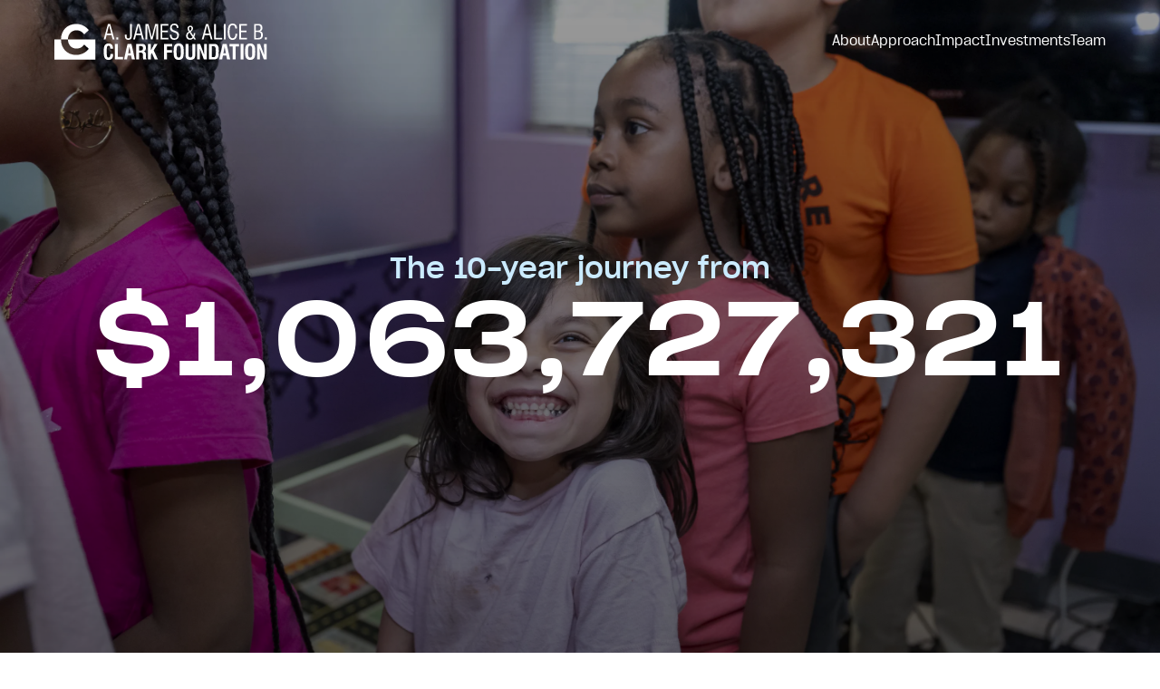

--- FILE ---
content_type: text/html; charset=UTF-8
request_url: https://clarkfoundationdc.org/?attachment_id=4599
body_size: 34511
content:
<!DOCTYPE html>
<html lang="en" dir="ltr" prefix="og: https://ogp.me/ns#">
  <head>
    <meta charset="utf-8" />
<style>/* @see https://github.com/aFarkas/lazysizes#broken-image-symbol */.js img.lazyload:not([src]) { visibility: hidden; }/* @see https://github.com/aFarkas/lazysizes#automatically-setting-the-sizes-attribute */.js img.lazyloaded[data-sizes=auto] { display: block; width: 100%; }/* Transition effect. */.js .lazyload, .js .lazyloading { opacity: 0; }.js .lazyloaded { opacity: 1; -webkit-transition: opacity 2000ms; transition: opacity 2000ms; }</style>
<meta name="description" content="From 2016 – 2025, the A. James &amp; Alice B. Clark Foundation spent down the vast majority of its founders&#039; wealth to equip future engineers, reinvest in the city in which they found their success, and serve our nation&#039;s veterans." />
<meta name="keywords" content="A. James &amp; Alice B., Clark Foundation, Charitable Foundation, Clark philanthropy, Engineering Initiatives, DC Initiatives, Veterans Initiatives" />
<link rel="shortlink" href="https://clarkfoundationdc.org/" />
<link rel="canonical" href="https://clarkfoundationdc.org/" />
<link rel="image_src" href="themes/custom/clark/images/og/clark_og_image.png" />
<link rel="icon" href="themes/custom/clark/images/favicons/favicon.ico" />
<link rel="icon" sizes="16x16" href="themes/custom/clark/images/favicons/favicon-16x16.png" />
<link rel="icon" sizes="32x32" href="themes/custom/clark/images/favicons/favicon-32x32.png" />
<link rel="icon" sizes="192x192" href="themes/custom/clark/images/favicons/android-chrome-192x192.png" />
<link rel="apple-touch-icon" href="themes/custom/clark/images/favicons/apple-touch-icon.png" />
<link rel="apple-touch-icon" sizes="72x72" href="themes/custom/clark/images/favicons/apple-touch-icon.png" />
<link rel="apple-touch-icon" sizes="76x76" href="themes/custom/clark/images/favicons/apple-touch-icon.png" />
<link rel="apple-touch-icon" sizes="114x114" href="themes/custom/clark/images/favicons/apple-touch-icon.png" />
<link rel="apple-touch-icon" sizes="120x120" href="themes/custom/clark/images/favicons/apple-touch-icon.png" />
<link rel="apple-touch-icon" sizes="144x144" href="themes/custom/clark/images/favicons/apple-touch-icon.png" />
<link rel="apple-touch-icon" sizes="152x152" href="themes/custom/clark/images/favicons/apple-touch-icon.png" />
<link rel="apple-touch-icon" sizes="180x180" href="themes/custom/clark/images/favicons/apple-touch-icon.png" />
<meta property="og:image" content="https://clarkfoundationdc.org/themes/custom/clark/images/og/clark_og_image.png" />
<meta name="Generator" content="Drupal 11 (https://www.drupal.org)" />
<meta name="MobileOptimized" content="width" />
<meta name="HandheldFriendly" content="true" />
<meta name="viewport" content="width=device-width, initial-scale=1.0" />

    <title>Overview | The A. James &amp; Alice B. Clark Foundation</title>
    <style>
      .u-fade-up-in {opacity: 0;}
      .u-up-in {transform: translateY(40px);}
      .u-fade-background-in {opacity: 0;}
      .u-scale-in img, .u-scale-in .u-scale-in__scaler {opacity: 0;}
      .u-split-words, .u-split-lines {opacity: 0;}
      .u-split-words .word-inner, .u-split-lines .word-inner {opacity: 0;}
    </style>
    <link rel="stylesheet" media="all" href="/sites/default/files/css/css_rE0e-bUZXBrNkgZ27f3NawAa6-CYww23RVK24u45G2Y.css?delta=0&amp;language=en&amp;theme=clark&amp;include=[base64]" />
<link rel="stylesheet" media="all" href="/sites/default/files/css/css_Y9Yf552dkJ2FZ2ZCvYMFcuhW0-bXQ8RNl9-aKYGjeGk.css?delta=1&amp;language=en&amp;theme=clark&amp;include=[base64]" />
<link rel="stylesheet" media="all" href="https://cdn.jsdelivr.net/npm/swiper@11.2.6/swiper-bundle.min.css" />
<link rel="stylesheet" media="all" href="/sites/default/files/css/css_4l7wAVmV_qOwBYqKBB6122EENoOMLd_1EbxCW_KYsnc.css?delta=3&amp;language=en&amp;theme=clark&amp;include=[base64]" />

    <script type="application/json" data-drupal-selector="drupal-settings-json">{"path":{"baseUrl":"\/","pathPrefix":"","currentPath":"node\/10","currentPathIsAdmin":false,"isFront":true,"currentLanguage":"en","currentQuery":{"attachment_id":"4599"}},"pluralDelimiter":"\u0003","suppressDeprecationErrors":true,"ajaxPageState":{"libraries":"[base64]","theme":"clark","theme_token":null},"ajaxTrustedUrl":[],"gtag":{"tagId":"G-53NBC0ZN8H","consentMode":false,"otherIds":[],"events":[],"additionalConfigInfo":[]},"lazy":{"lazysizes":{"lazyClass":"lazyload","loadedClass":"lazyloaded","loadingClass":"lazyloading","preloadClass":"lazypreload","errorClass":"lazyerror","autosizesClass":"lazyautosizes","srcAttr":"data-src","srcsetAttr":"data-srcset","sizesAttr":"data-sizes","minSize":40,"customMedia":[],"init":true,"expFactor":1.5,"hFac":0.8,"loadMode":2,"loadHidden":true,"ricTimeout":0,"throttleDelay":125,"plugins":[]},"placeholderSrc":"","preferNative":false,"minified":true,"libraryPath":"\/libraries\/lazysizes"},"data":{"extlink":{"extTarget":false,"extTargetAppendNewWindowDisplay":true,"extTargetAppendNewWindowLabel":"(opens in a new window)","extTargetNoOverride":false,"extNofollow":false,"extTitleNoOverride":false,"extNoreferrer":true,"extFollowNoOverride":false,"extClass":"0","extLabel":"(link is external)","extImgClass":false,"extSubdomains":true,"extExclude":"","extInclude":"","extCssExclude":"","extCssInclude":"","extCssExplicit":"","extAlert":false,"extAlertText":"This link will take you to an external web site. We are not responsible for their content.","extHideIcons":false,"mailtoClass":"0","telClass":"0","mailtoLabel":"(link sends email)","telLabel":"(link is a phone number)","extUseFontAwesome":false,"extIconPlacement":"append","extPreventOrphan":true,"extFaLinkClasses":"fa fa-external-link","extFaMailtoClasses":"fa fa-envelope-o","extAdditionalLinkClasses":"","extAdditionalMailtoClasses":"","extAdditionalTelClasses":"","extFaTelClasses":"fa fa-phone","allowedDomains":[],"extExcludeNoreferrer":""}},"barChart":{"1":{"data":[{"label":"Engineering Initiatives","data":[{"year":"2016","amount":"7"},{"year":"2017","amount":"10"},{"year":"2018","amount":"52"},{"year":"2019","amount":"62"},{"year":"2020","amount":"66"},{"year":"2021","amount":"39"},{"year":"2022","amount":"70"},{"year":"2023","amount":"51"},{"year":"2024","amount":"72"},{"year":"2025","amount":"158"}],"backgroundColor":"#CBEBFF"},{"label":"DC Initiatives","data":[{"year":"2016","amount":"4"},{"year":"2017","amount":"10"},{"year":"2018","amount":"22"},{"year":"2019","amount":"50"},{"year":"2020","amount":"75"},{"year":"2021","amount":"60"},{"year":"2022","amount":"45"},{"year":"2023","amount":"37"},{"year":"2024","amount":"65"},{"year":"2025","amount":"87"}],"backgroundColor":"#41BBFF"},{"label":"Veterans Initiatives","data":[{"year":"2016","amount":"1"},{"year":"2017","amount":"14"},{"year":"2018","amount":"12"},{"year":"2019","amount":"17"},{"year":"2020","amount":"26"},{"year":"2021","amount":"8"},{"year":"2022","amount":"21"},{"year":"2023","amount":"15"},{"year":"2024","amount":"27"},{"year":"2025","amount":"35"}],"backgroundColor":"#1579D5"}]}},"user":{"uid":0,"permissionsHash":"9e46457881ca8c85473a8305d4d6b8a503c4308e015bf27b4674a10476076bdb"}}</script>
<script src="/sites/default/files/js/js_QCW9vk6t_7PAesqGoSmMWNv7vzN8w0IxR26wBfMTUQM.js?scope=header&amp;delta=0&amp;language=en&amp;theme=clark&amp;include=[base64]"></script>
<script src="/modules/contrib/google_tag/js/gtag.js?t715a9"></script>

    <script src="https://www.youtube.com/iframe_api"></script>
  </head>
  <body class="path-frontpage page-node-type-home-page">
        <a href="#main-content" class="visually-hidden focusable skip-link">
      Skip to main content
    </a>
    
      <div class="dialog-off-canvas-main-canvas" data-off-canvas-main-canvas>
    <div class="layout-container">

  <header id="site-header" role="banner" class="c-header" data-theme="dark-navy">
  <div id="site-header-inner"  class="c-header__inner o-grid">
    <!-- Logo inclusion -->
    <div class="o-col c-header__container">
      <div class="c-header__logo">
        
<div class="c-logo" >
      <a href="https://clarkfoundationdc.org/" class="c-logo__link" >
      <span class="visually-hidden">The A. James &amp; Alice B. Clark Foundation</span>
      <span class="c-logo__icon" aria-hidden="true">
        <svg width="235" height="40" viewBox="0 0 235 40" fill="none" xmlns="http://www.w3.org/2000/svg">
          <g class="c-logo__logomark">
            <path d="M8.53175 10.592C9.30405 8.58923 10.4739 6.76355 11.9707 5.22503C13.4747 3.6968 15.2762 2.49333 17.2638 1.68903C19.4194 0.823198 21.7249 0.392263 24.0478 0.421029C25.5036 0.416204 26.9542 0.596312 28.3648 0.957029C29.7008 1.29732 30.9937 1.78848 32.2188 2.42103C33.3784 3.01983 34.4666 3.74778 35.4628 4.59103C36.3947 5.37453 37.229 6.26727 37.9478 7.25003L32.9228 11.836C32.4347 11.2827 31.9307 10.738 31.4107 10.202C30.8795 9.6567 30.2811 9.18121 29.6298 8.78703C28.9138 8.35833 28.1427 8.0293 27.3378 7.80903C26.3428 7.54866 25.317 7.42552 24.2888 7.44303C22.9627 7.42167 21.6478 7.68813 20.4348 8.22403C19.3194 8.7267 18.3222 9.45818 17.5078 10.371C16.6772 11.3108 16.0391 12.4045 15.6298 13.59C15.1912 14.853 14.9697 16.1811 14.9747 17.518H7.31675C7.31675 17.477 7.31175 17.437 7.31175 17.396C7.28518 15.071 7.69914 12.763 8.53175 10.592Z" fill="currentcolor"/>
            <path d="M14.974 17.519C14.9693 18.856 15.1911 20.1841 15.63 21.447C16.0392 22.6326 16.6773 23.7263 17.508 24.666C18.3226 25.5788 19.3198 26.3102 20.435 26.813C21.6481 27.3489 22.963 27.6154 24.289 27.594C25.3173 27.6113 26.3431 27.4882 27.338 27.228C28.143 27.008 28.9144 26.6797 29.631 26.252C30.2817 25.8574 30.8798 25.382 31.411 24.837C31.931 24.2997 32.435 23.755 32.923 23.203L37.948 27.789C37.2279 28.7713 36.3926 29.6637 35.46 30.447C34.4638 31.2902 33.3756 32.0181 32.216 32.617C30.9909 33.2494 29.698 33.7406 28.362 34.081C26.9516 34.4423 25.5009 34.6227 24.045 34.618C21.7232 34.6461 19.4188 34.2152 17.264 33.35C15.2764 32.5453 13.4749 31.3415 11.971 29.813C10.4744 28.2743 9.30457 26.4487 8.532 24.446C7.69894 22.2738 7.28497 19.9634 7.312 17.637C7.312 17.595 7.312 17.556 7.317 17.515H0V39.692H45.231V17.519H14.974Z" fill="currentcolor"/>
          </g>
          <g class="c-logo__wordmark" mask="url(#mask0_0_3)">
            <g class="c-logo__wordmark-inner">
              <path d="M59.1352 0.411987H61.5812L66.3362 17.605H64.3932L63.0932 12.644H57.6522L56.3942 17.605H54.4512L59.1352 0.411987ZM62.6562 10.906L60.3702 1.89799L58.0842 10.906H62.6562Z" fill="currentcolor"/>
              <path d="M70.4198 15.25H68.3848V17.605H70.4198V15.25Z" fill="currentcolor"/>
              <path d="M79.6595 12.277V13.946C79.6595 15.546 80.2765 16.369 81.5595 16.369C83.4595 16.369 83.5715 15.112 83.5715 12.459V0.411987H85.4715V13.763C85.4715 16.621 84.1915 17.993 81.4715 17.993C79.0485 17.993 77.7715 16.53 77.7715 13.672V12.277H79.6595Z" fill="currentcolor"/>
              <path d="M91.6059 0.411011H94.0519L98.8069 17.604H96.8639L95.5639 12.643H90.1229L88.8649 17.604H86.9219L91.6059 0.411011ZM95.1269 10.905L92.8379 1.89701L90.5519 10.905H95.1269Z" fill="currentcolor"/>
              <path d="M112.514 1.39401L108.353 17.604H106.478L102.5 1.39401V17.604H100.6V0.411011H103.824L107.436 15.066L111.234 0.411011H114.412V17.604H112.512L112.514 1.39401Z" fill="currentcolor"/>
              <path d="M117.146 0.411987H125.673V2.19499H119.043V7.72299H125.243V9.46099H119.043V15.794H125.743V17.6H117.143L117.146 0.411987Z" fill="currentcolor"/>
              <path d="M129.281 12.14V12.757C129.281 15.089 130.355 16.301 132.481 16.301C132.903 16.3264 133.325 16.2588 133.718 16.1031C134.111 15.9474 134.465 15.7073 134.755 15.3998C135.045 15.0924 135.264 14.725 135.396 14.3236C135.529 13.9223 135.572 13.4967 135.522 13.077C135.522 11.111 134.653 10.608 132.801 9.899C131.512 9.52956 130.276 8.99975 129.12 8.322C128.628 7.87683 128.242 7.32785 127.989 6.71486C127.736 6.10188 127.622 5.44027 127.657 4.778C127.657 1.806 129.417 0 132.39 0C135.179 0 136.917 1.646 136.917 4.413V4.847H135.088V4.664C135.088 2.721 134.082 1.646 132.367 1.646C131.99 1.61029 131.611 1.65771 131.255 1.78491C130.899 1.91211 130.576 2.11598 130.308 2.38207C130.039 2.64817 129.833 2.96999 129.703 3.32475C129.573 3.67951 129.522 4.05854 129.555 4.435C129.555 6.424 130.447 6.95 132.298 7.635C133.655 8.01863 134.95 8.59662 136.142 9.351C136.593 9.80338 136.942 10.3483 137.163 10.9482C137.384 11.548 137.472 12.1887 137.422 12.826C137.422 16.096 135.501 17.993 132.278 17.993C129.078 17.993 127.432 16.187 127.432 12.712C127.432 12.529 127.454 12.323 127.454 12.14H129.281Z" fill="currentcolor"/>
              <path d="M153.315 16.128C152.857 16.6796 152.281 17.122 151.63 17.4231C150.98 17.7241 150.27 17.8761 149.553 17.868C148.978 17.8775 148.407 17.7669 147.877 17.5431C147.347 17.3193 146.87 16.9873 146.476 16.5684C146.082 16.1495 145.779 15.6529 145.588 15.1104C145.397 14.5679 145.321 13.9915 145.366 13.418C145.366 11.476 146.316 10.118 148.4 8.88802C147.573 7.91858 147.064 6.71775 146.944 5.44902C146.918 5.04126 146.979 4.63267 147.121 4.24977C147.264 3.86687 147.485 3.51822 147.771 3.22646C148.057 2.9347 148.401 2.70634 148.781 2.55621C149.161 2.40608 149.569 2.33754 149.977 2.35502C150.369 2.33748 150.76 2.40103 151.126 2.54169C151.492 2.68235 151.825 2.89709 152.104 3.17245C152.383 3.44781 152.602 3.77785 152.748 4.1419C152.893 4.50594 152.962 4.89613 152.95 5.28802C152.95 6.76502 152.121 8.03902 150.422 9.08802L153.335 13.336C153.606 12.4213 153.769 11.4778 153.82 10.525H155.438C155.409 11.9756 155.013 13.3952 154.286 14.651L156.329 17.604H154.366L153.315 16.128ZM149.148 10.02C148.543 10.339 148.036 10.8158 147.68 11.3998C147.324 11.9837 147.132 12.6531 147.126 13.337C147.101 13.7157 147.152 14.0956 147.277 14.454C147.402 14.8125 147.597 15.1421 147.852 15.4234C148.107 15.7046 148.416 15.9317 148.76 16.0911C149.105 16.2504 149.478 16.3388 149.857 16.351C150.381 16.3332 150.894 16.1898 151.351 15.9328C151.809 15.6758 152.198 15.3127 152.486 14.874L149.148 10.02ZM151.353 5.34802C151.382 5.14677 151.367 4.9416 151.309 4.74677C151.25 4.55194 151.15 4.37214 151.016 4.21986C150.881 4.06759 150.715 3.9465 150.528 3.86501C150.342 3.78353 150.14 3.74361 149.937 3.74802C149.067 3.74802 148.537 4.35502 148.537 5.36602C148.665 6.33569 149.066 7.24903 149.693 8.00002C150.168 7.73067 150.568 7.34737 150.857 6.88473C151.147 6.42209 151.316 5.89465 151.351 5.35002" fill="currentcolor"/>
              <path d="M167.334 0.411011H169.78L174.535 17.604H172.592L171.292 12.643H165.851L164.593 17.604H162.65L167.334 0.411011ZM170.855 10.905L168.569 1.89701L166.283 10.905H170.855Z" fill="currentcolor"/>
              <path d="M176.344 0.411987H178.244V15.753H185.126V17.605H176.347L176.344 0.411987Z" fill="currentcolor"/>
              <path d="M188.933 0.411011H187.035V17.604H188.933V0.411011Z" fill="currentcolor"/>
              <path d="M201.712 11.294C201.666 15.684 199.837 18.015 196.545 18.015C192.956 18.015 191.332 15.089 191.332 9.05302C191.332 2.83402 192.841 -0.000976562 196.682 -0.000976562C199.814 -0.000976562 201.597 1.87402 201.597 5.25702V5.46302H199.697C199.697 3.06302 198.531 1.69102 196.656 1.69102C194.21 1.69102 193.318 4.02302 193.318 9.05302C193.318 13.923 194.209 16.186 196.77 16.186C198.69 16.186 199.81 14.563 199.81 11.568V11.294H201.712Z" fill="currentcolor"/>
              <path d="M203.986 0.411987H212.509V2.19499H205.879V7.72299H212.079V9.46099H205.879V15.794H212.579V17.6H203.979L203.986 0.411987Z" fill="currentcolor"/>
              <path d="M220.461 0.411987H224.942C228.12 0.411987 229.542 1.66899 229.542 4.71199C229.542 6.76999 228.764 8.00399 227.164 8.46099C229.176 8.87299 230.09 10.244 230.09 12.668C230.09 15.823 228.284 17.606 225.129 17.606H220.461V0.411987ZM224.324 7.72299C226.656 7.72299 227.548 6.99199 227.548 4.75099C227.548 2.57899 226.611 1.93899 224.21 1.93899H222.358V7.72299H224.324ZM224.759 15.908C227.091 15.908 228.097 14.994 228.097 12.753C228.097 10.215 227.045 9.29999 224.416 9.29999H222.358V15.913L224.759 15.908Z" fill="currentcolor"/>
              <path d="M234.365 15.249H232.33V17.604H234.365V15.249Z" fill="currentcolor"/>
              <path d="M64.8134 33.462C64.8134 33.691 64.8364 33.896 64.8364 34.125C64.8364 38.103 63.1905 40 59.7365 40C59.0729 40.0547 58.4054 39.967 57.7785 39.7428C57.1516 39.5186 56.5798 39.1631 56.1014 38.7C54.6384 37.191 54.5234 34.722 54.5234 30.789C54.5234 27.497 54.7524 25.325 55.3924 24.227C55.8189 23.4705 56.4575 22.8553 57.2294 22.4573C58.0013 22.0592 58.8728 21.8958 59.7365 21.987C63.2365 21.987 64.7204 23.724 64.7434 27.725H61.6344V27.313C61.6344 25.461 61.0404 24.547 59.8064 24.547C57.8164 24.547 57.8165 26.353 57.8165 30.747C57.8165 35.547 57.8164 37.4 59.7824 37.4C61.3144 37.4 61.7024 36.325 61.7024 33.7V33.471L64.8134 33.462Z" fill="currentcolor"/>
              <path d="M66.7901 22.4H69.9901V36.663H75.7741V39.589H66.7891L66.7901 22.4Z" fill="currentcolor"/>
              <path d="M80.7223 22.4H85.0223L88.9323 39.593H85.4803L84.6343 35.272H80.9533L80.1303 39.593H76.8613L80.7223 22.4ZM84.1743 32.688L82.8023 25.488L81.4533 32.688H84.1743Z" fill="currentcolor"/>
              <path d="M90.3733 22.4H96.1113C99.5633 22.4 101.004 23.7 101.004 26.9C101.004 29.141 100.158 30.444 98.5813 30.672C100.936 31.289 100.89 32.524 100.959 34.741L101.05 37.027C101.019 37.49 101.08 37.9545 101.229 38.3938C101.378 38.8332 101.613 39.2387 101.919 39.587H98.1193C97.8986 38.7131 97.7976 37.8132 97.8193 36.912L97.7743 35.106V34.649C97.7743 32.408 96.8363 32.042 94.5503 32.042H93.4503V39.586H90.3633L90.3733 22.4ZM95.3113 29.671C97.1633 29.671 97.7803 29.031 97.7803 27.11C97.7803 25.281 96.9803 24.801 95.0373 24.801H93.4603V29.671H95.3113Z" fill="currentcolor"/>
              <path d="M103.354 22.4H106.486V29.579L110.396 22.4H113.963L109.619 29.534L114.238 39.593H110.717L107.631 32.483L106.487 34.383V39.596H103.355L103.354 22.4Z" fill="currentcolor"/>
              <path d="M121.096 22.4H130.081V25.212H124.297V29.281H129.761V32.025H124.297V39.592H121.097L121.096 22.4Z" fill="currentcolor"/>
              <path d="M132.65 24.157C133.702 22.534 135.005 21.985 137.177 21.985C139.349 21.985 140.652 22.534 141.704 24.157C142.482 25.368 142.756 27.61 142.756 30.993C142.756 34.354 142.482 36.617 141.704 37.829C140.652 39.452 139.349 40.001 137.177 40.001C135.005 40.001 133.702 39.453 132.65 37.829C131.873 36.64 131.598 34.377 131.598 30.993C131.598 27.609 131.872 25.346 132.65 24.157ZM137.2 37.44C139.395 37.44 139.486 35.474 139.486 30.993C139.486 26.512 139.395 24.523 137.177 24.523C134.959 24.523 134.868 26.512 134.868 30.993C134.868 35.474 134.982 37.44 137.2 37.44Z" fill="currentcolor"/>
              <path d="M147.892 22.4V33.987C147.892 36.365 148.281 37.393 150.11 37.393C151.916 37.393 152.282 36.341 152.282 33.94V22.4H155.437V34.262C155.437 35.908 155.392 37.143 154.591 38.194C153.677 39.383 152.168 40 150.064 40C145.972 40 144.691 38.331 144.691 34.262V22.4H147.892Z" fill="currentcolor"/>
              <path d="M157.557 22.4H160.849L165.33 34.426L165.239 22.4H168.257V39.589H164.988L160.488 27.54L160.58 39.589H157.562L157.557 22.4Z" fill="currentcolor"/>
              <path d="M170.551 22.4H175.695C177.57 22.4 178.85 22.651 179.741 23.543C181.204 24.983 181.388 26.996 181.388 29.943C181.388 33.258 181.365 35.773 180.268 37.693C179.308 39.407 177.73 39.593 174.968 39.593H170.555L170.551 22.4ZM175.101 37.055C176.201 37.055 176.884 37.01 177.318 36.37C178.05 35.27 178.141 33.47 178.141 30.791C178.141 28.07 178.004 26.356 177.158 25.442C176.723 24.984 176.083 24.916 175.058 24.916H173.685V37.056L175.101 37.055Z" fill="currentcolor"/>
              <path d="M185.785 22.4H190.085L193.995 39.593H190.545L189.699 35.272H186.018L185.195 39.593H181.926L185.785 22.4ZM189.237 32.688L187.865 25.488L186.516 32.688H189.237Z" fill="currentcolor"/>
              <path d="M196.816 25.231H193.135V22.399H203.698V25.234H200.017V39.588H196.817L196.816 25.231Z" fill="currentcolor"/>
              <path d="M208.691 22.396H205.49V39.589H208.691V22.396Z" fill="currentcolor"/>
              <path d="M211.538 24.157C212.59 22.534 213.893 21.985 216.065 21.985C218.237 21.985 219.54 22.534 220.592 24.157C221.369 25.368 221.644 27.61 221.644 30.993C221.644 34.354 221.369 36.617 220.592 37.829C219.54 39.452 218.237 40.001 216.065 40.001C213.893 40.001 212.59 39.453 211.538 37.829C210.761 36.64 210.486 34.377 210.486 30.993C210.486 27.609 210.76 25.346 211.538 24.157ZM216.088 37.44C218.282 37.44 218.374 35.474 218.374 30.993C218.374 26.512 218.282 24.523 216.065 24.523C213.848 24.523 213.756 26.512 213.756 30.993C213.756 35.474 213.87 37.44 216.088 37.44Z" fill="currentcolor"/>
              <path d="M223.666 22.4H226.958L231.439 34.426L231.348 22.4H234.366V39.589H231.096L226.596 27.54L226.688 39.589H223.666V22.4Z" fill="currentcolor"/>
            </g> 
          </g> 
                    <mask id="mask0_0_3" style="mask-type:alpha" maskUnits="userSpaceOnUse" x="54" y="0" width="181" height="40">
            <rect x="54" width="181" height="40" fill="#D9D9D9"/>
          </mask>
                  </svg>
      </span>
    </a>
  </div>

      </div>
      <!-- Navigation inclusion -->
      <!-- Hamburger menu icon for smaller screens -->
<button class="c-navigation-hamburger" aria-label="Toggle navigation">
  <!-- SVG has to be rendered here for the transformation into the 'X' icon -->
  <svg class="c-navigation-hamburger__icon" xmlns="http://www.w3.org/2000/svg" width="40" height="40" viewBox="0 0 40 40" fill="none">
    <path id="line1" d="M6.66667 11.6667C5.74619 11.6667 5 10.9205 5 10C5 9.07957 5.74619 8.33337 6.66667 8.33337L33.3333 8.33337C34.2538 8.33337 35 9.07957 35 10C35 10.9205 34.2538 11.6667 33.3333 11.6667H6.66667Z" fill="currentcolor"/>
    <path id="line2" d="M6.66667 21.6667C5.74619 21.6667 5 20.9205 5 20C5 19.0796 5.74619 18.3334 6.66667 18.3334L33.3333 18.3334C34.2538 18.3334 35 19.0796 35 20C35 20.9205 34.2538 21.6667 33.3333 21.6667H6.66667Z" fill="currentcolor"/>
    <path id="line3" d="M6.66667 31.6667C5.74619 31.6667 5 30.9205 5 30C5 29.0796 5.74619 28.3334 6.66667 28.3334L33.3333 28.3334C34.2538 28.3334 35 29.0796 35 30C35 30.9205 34.2538 31.6667 33.3333 31.6667H6.66667Z" fill="currentcolor"/>
  </svg>
</button>

<!-- Navigation for desktop -->
<nav id="site-header-menu" class="c-navigation" role="navigation">
  <button class="c-navigation__close">Close</button>
  <nav role="navigation" aria-labelledby="-menu" class="block block-menu navigation menu--main">
            
  <h2 class="visually-hidden" id="-menu">Primary Navigation</h2>
  

        
<div class="menu-container">
              <ul class="menu">
                    <li class="menu-item">
        <a href="/about" data-drupal-link-system-path="node/50">About</a>
              </li>
                <li class="menu-item">
        <a href="/approach" data-drupal-link-system-path="node/54">Approach</a>
              </li>
                <li class="menu-item">
        <a href="/impact" data-drupal-link-system-path="node/63">Impact</a>
              </li>
                <li class="menu-item">
        <a href="/investments" data-drupal-link-system-path="node/48">Investments</a>
              </li>
                <li class="menu-item">
        <a href="/team" data-drupal-link-system-path="node/49">Team</a>
              </li>
        </ul>
  </div>



  </nav>

</nav>

    </div>
  </div>
</header>


    





<section data-component-id="clark:hero_home" class="c-hero-home js-hero-home" role="region" aria-label="Homepage Hero Intro Sequence" data-theme="dark-navy">
  <div class="c-hero-home__inner">
    <!-- Hero Images -->
    <div class="c-hero-home__images">
      
			<div class="field field--name-field-images field--type-entity-reference field--label-hidden field__items">
							<div class="field__item">  <img loading="lazy" src="/sites/default/files/styles/16x9__focal_point_scale_and_crop__xxl/public/2025-04/1-1_H_1-3c-7_D_Jubilee.jpg.webp?h=8c1344d8&amp;itok=IJ1Pt5d4" width="2960" height="1666" alt="Children wait in line. A young girl, center, smiles eagerly at the camera." class="image-style-_6x9__focal-point-scale-and-crop__xxl" />


</div>
							<div class="field__item">  <img loading="lazy" src="/sites/default/files/styles/16x9__focal_point_scale_and_crop__xxl/public/2025-04/1-1_H_JHU_0.jpg.webp?h=b13ccf9e&amp;itok=eiNDYnbi" width="2960" height="1666" alt="Three young scientists work together in a lab setting." class="image-style-_6x9__focal-point-scale-and-crop__xxl" />


</div>
							<div class="field__item">  <img loading="lazy" src="/sites/default/files/styles/16x9__focal_point_scale_and_crop__xxl/public/2025-05/1-1_H_MissionContinues_original.jpg.webp?h=9855f42d&amp;itok=lK9-ZUw7" width="2960" height="1666" alt="1-1_H_MissionContinues_0" class="image-style-_6x9__focal-point-scale-and-crop__xxl" />


</div>
							<div class="field__item">  <img loading="lazy" src="/sites/default/files/styles/16x9__focal_point_scale_and_crop__xxl/public/2025-04/1-1_H_2-5_Ab_CCPVetsSummit.jpg.webp?h=8c1344d8&amp;itok=o_21Ftwm" width="2960" height="1666" alt="Board Chair Courtney Clark Pastrick listens and smiles as she speaks to a grantee leader at the Veterans Summit. " class="image-style-_6x9__focal-point-scale-and-crop__xxl" />


</div>
					</div>
	
    </div>

    <!-- Hero Borders -->
    <div class="c-hero-home__borders">
      <div class="border-top border-top--y" aria-hidden="true"></div>
      <div class="border-top border-top--x" aria-hidden="true"></div>
      <div class="border-top border-top--middle" aria-hidden="true"></div>
      <div class="border-bottom border-bottom--middle" aria-hidden="true"></div>
      <div class="border-bottom border-bottom--y" aria-hidden="true"></div>
      <div class="border-bottom border-bottom--x" aria-hidden="true"></div>
    </div>

    <!-- Hero Messages -->
    <div class="c-hero-home__content">
      <div class="o-no-grid-container">
                  <div class="c-hero-home__content-headline">
            <h1 class="u-sr-only">The A. James & Alice B. Clark Foundation - Homepage</h1>
            
  <p  class="h5" data-color="">
    The 10-year journey from
  </p>
          </div>
                

                  <div class="c-hero-home__content-dollar">
                          <span class="c-hero-home__content-dollar-starting">
                
  <span  class="h1" data-color="">
    $1.4B
  </span>
              </span>
            
            <span class="c-hero-home__content-dollar-to">
              
  <span  class="h1" data-color="">
    to
  </span>
            </span>

                          <span class="c-hero-home__content-dollar-ending">
                
  <span  class="h1" data-color="">
    $0
  </span>
              </span>
            
                          <div class="c-hero-home__content-counting" aria-live="polite">
                
  <span  class="h1" data-color="">
    $1,400,000,000
  </span>
              </div>
                      </div>
        
                  <div class="c-hero-home__content-text" aria-live="polite">
            
  <div  class="text-lg" data-color="">
    <p>From 2016 – 2025, the A. James &amp; Alice B. Clark Foundation spent down the vast majority of its founders' wealth to equip future engineers, reinvest in the city in which they found their success, and serve our nation's veterans.</p>

  </div>

          </div>
        
        <div class="c-hero-home__content-control">
          

  <button  data-component-id="clark:button_scroll" class="c-btn-scroll c-btn-scroll--down" role="button" aria-label="Scroll to the Main Content" aria-live="polite" tabindex="0">
    <span>Scroll</span>
    
<span data-component-id="clark:icon" class="c-icon" aria-hidden="true">
      <svg width="24" height="25" viewbox="0 0 24 25" fill="none" xmlns="http://www.w3.org/2000/svg">
	<path d="M12 4.22266C11.4477 4.22266 11 4.67037 11 5.22266V16.3977L6.11253 11.5102C5.72003 11.1177 5.08281 11.1205 4.69381 11.5165C4.30964 11.9075 4.31242 12.5351 4.70003 12.9227L11.2929 19.5156C11.6834 19.9061 12.3166 19.9061 12.7071 19.5155L19.3 12.9227C19.6876 12.5351 19.6904 11.9075 19.3062 11.5165C18.9172 11.1205 18.28 11.1177 17.8875 11.5102L13 16.3977V5.22266C13 4.67037 12.5523 4.22266 12 4.22266Z" fill="#1579D5"/>
</svg>
  </span>  </button>
        </div>
      </div>
    </div>

    <!-- Hero Skip Control -->
      </div>
</section>
  



<nav data-component-id="clark:navbar_home" class="c-navbar-home js-c-navbar-home" role="navigation" aria-label="Homepage Navbar Tabs" data-theme="">
  <div class="c-navbar-home__wrapper o-grid" data-theme="">
    <div class="c-navbar-home__content o-col-12">
              <h2 class="c-navbar-home__headline">
          Explore Investment Areas
        </h2>
      
              <button 
          class="c-navbar-home__button js-c-navbar-home-button"  
          aria-controls="c-navbar-home-menu" aria-expanded="false"
        >
          <span class="c-navbar-home__button-active">Overview</span>
          
<span data-component-id="clark:icon" class="c-icon" aria-hidden="true">
      <svg width="23" height="13" viewbox="0 0 23 13" fill="none" xmlns="http://www.w3.org/2000/svg">
  <path d="M21.25 2.04102L12.2864 11.0046C12.0017 11.2893 11.54 11.2893 11.2552 11.0046L2.29167 2.04101" stroke="#0A2D60" stroke-width="2.91667" stroke-linecap="round"/>
</svg>
  </span>        </button>

        <div 
          class="c-navbar-home__dropdown" 
          id="c-navbar-home-menu"
          aria-hidden="true"
        >
          <ul class="c-navbar-home__menu">
                                          <li class="c-navbar-home__menu-item">
                  <a href="javascript:void(0);" data-path="/overview" data-nid="10">Overview</a>
                </li>
                                                        <li class="c-navbar-home__menu-item">
                  <a href="javascript:void(0);" data-path="/engineering-initiatives" data-nid="65">Engineering Initiatives</a>
                </li>
                                                        <li class="c-navbar-home__menu-item">
                  <a href="javascript:void(0);" data-path="/dc-initiatives" data-nid="68">DC Initiatives</a>
                </li>
                                                        <li class="c-navbar-home__menu-item">
                  <a href="javascript:void(0);" data-path="/veterans-initiatives" data-nid="69">Veterans Initiatives</a>
                </li>
                                                        <li class="c-navbar-home__menu-item">
                  <a href="javascript:void(0);" data-path="/legacy-investments" data-nid="109">Legacy Investments</a>
                </li>
                                    </ul>
        </div>

        <div class="c-navbar-home__caret" aria-hidden="true" role="presentation">
        </div>
          </div>
  </div>
</nav>

    <main role="main">
    <a id="main-content" tabindex="-1"></a>    <div class="layout-content page-home-page">
        <div class="region region-content">
    <div data-drupal-messages-fallback class="hidden"></div>
<div id="block-clark-content" class="block block-system block-system-main-block">
  
    
      







<article class="node node--type-home-page node--promoted node--view-mode-full">

  
  

  
  <div class="node__content">
    
  
  <section role="region" aria-labelledby=""  class="l-full-width-one-column"  data-theme=>
    <div class="node node--type-home-page node--promoted node--view-mode-full full-bleed-layout" data-component-id="clark:full_bleed_layout">
                                      <div class="layout__region layout__region--main">
                                        

  

<div data-component-id="clark:text_and_image" class="c-text-and-image o-grid" data-theme="white">
  <div class="o-col o-col-md-4 o-col-lg-5 c-text-and-image__content">
          <h2 class="h2 c-text-and-image__title js-watch-in-view u-fade-up-in u-fade-up-in--slow">Our Mission</h2>
        <div class="c-text-and-image__body-and-button--desktop">
              <div class="c-text-and-image__body u-wysiwyg js-watch-in-view u-fade-up-in u-fade-up-in--slow u-delay-2">
          <p><span>The Clark Foundation's mission was to ensure that individuals and families have access to the opportunities, support, and resources that enable them to reach their full potential.</span></p>
        </div>
                    <div class="c-text-and-image__button js-watch-in-view u-fade-up-in u-fade-up-in--slow u-delay-4">
          

      <a href="/about" class="c-button c-button__default">About
          </a>
          </div>
          </div>
  </div>
  <div class="o-col o-col-md-8 o-col-lg-6 o-col-start-lg-7 c-text-and-image__image js-watch-in-view">
    <div class="border-top" aria-hidden="true"></div>
    <div class="border-left" aria-hidden="true"></div>
          <div class="c-text-and-image__image-inner js-watch-in-view u-scale-in u-scale-in--slow">
        


<article class="media media--type-image media--view-mode-ratio-4-3">
  

<div data-component-id="clark:image" class="c-image">
        
	<div class="field field--name-field-media-image field--type-image field--label-visually_hidden">
		<div class="field__label visually-hidden">Image</div>
									<div class="field__item">    <picture>
                  <source media="screen and (min-width: 1528px)" type="image/webp" width="1440" height="1080" data-srcset="/sites/default/files/styles/4x3__focal_point_scale_and_crop__xxl/public/2025-04/1-3a-1_H_CCPwithCSstudent.jpg.webp?h=a141e9ea&amp;itok=t7a89mro 1x"/>
              <source media="screen and (min-width: 1280px)" type="image/webp" width="1200" height="900" data-srcset="/sites/default/files/styles/4x3__focal_point_scale_and_crop__xl/public/2025-04/1-3a-1_H_CCPwithCSstudent.jpg.webp?h=a141e9ea&amp;itok=6Baegzhm 1x"/>
              <source media="screen and (min-width: 1024px)" type="image/webp" width="960" height="720" data-srcset="/sites/default/files/styles/4x3__focal_point_scale_and_crop__lg/public/2025-04/1-3a-1_H_CCPwithCSstudent.jpg.webp?h=a141e9ea&amp;itok=Y4vIBGcf 1x"/>
              <source media="screen and (min-width: 768px)" type="image/webp" width="720" height="540" data-srcset="/sites/default/files/styles/4x3__focal_point_scale_and_crop__md/public/2025-04/1-3a-1_H_CCPwithCSstudent.jpg.webp?h=a141e9ea&amp;itok=aXx8JpvR 1x"/>
              <source media="screen and (min-width: 560px)" type="image/webp" width="520" height="390" data-srcset="/sites/default/files/styles/4x3__focal_point_scale_and_crop__sm/public/2025-04/1-3a-1_H_CCPwithCSstudent.jpg.webp?h=a141e9ea&amp;itok=ooy_eceo 1x"/>
                  <img loading="lazy" width="520" height="390" src="/sites/default/files/styles/4x3__focal_point_scale_and_crop__md/public/2025-04/1-3a-1_H_CCPwithCSstudent.jpg.webp?h=a141e9ea&amp;itok=aXx8JpvR" alt="Board Chair Courtney Clark Pastrick listens to Clark Scholar speak at a university dinner." class="lazyload" data-src="/sites/default/files/styles/4x3__focal_point_scale_and_crop__sm/public/2025-04/1-3a-1_H_CCPwithCSstudent.jpg.webp?h=a141e9ea&amp;itok=ooy_eceo" />

  </picture>

</div>
							</div>

      </div>

</article>

      </div>
        <div class="border-right" aria-hidden="true"></div>
    <div class="border-bottom" aria-hidden="true"></div>
    <div class="c-text-and-image__body-and-button--mobile">
              <div class="c-text-and-image__body u-wysiwyg">
          <p><span>The Clark Foundation's mission was to ensure that individuals and families have access to the opportunities, support, and resources that enable them to reach their full potential.</span></p>
        </div>
                    <div class="c-text-and-image__button">
          

      <a href="/about" class="c-button c-button__default">About
          </a>
          </div>
          </div>
  </div>
</div>

  
  
<div data-component-id="clark:quote" class="c-quote c-quote--full-width o-bleed-grid c-quote--inview js-watch-in-view" data-theme="white" data-inviewclass="is-in-view-parent">
      <div class="o-bleed-col o-col-xxl-12 o-col-start-xxl-2">
    
    <div class="border-top" data-in-view-class="is-in-view-parent" aria-hidden="true"></div>
    <div class="border-left" aria-hidden="true"></div>
    <blockquote class="c-quote__content  c-quote__content--full-width o-grid--no-pad ">
    
              <p class="c-quote__body   o-col o-col-md-10 o-col-start-md-2 js-watch-in-view js-split-words js-split-words--quote u-split-words">
          He wanted to give back and share what he knew were his many blessings and try in some way to make our community a better place.
        </p>
      
              <cite class="c-quote__attribution_author   o-col o-col-start-md-2  js-watch-in-view u-fade-up-in">
          <div class="c-quote__attribution_image">
                          
						<div class="field field--name-field-image field--type-entity-reference field--label-hidden field__item">


<article class="media media--type-image media--view-mode-quote-author">
  

<div data-component-id="clark:image" class="c-image">
        
	<div class="field field--name-field-media-image field--type-image field--label-visually_hidden">
		<div class="field__label visually-hidden">Image</div>
									<div class="field__item">  <img loading="lazy" src="/sites/default/files/styles/96x96/public/2025-03/6-3_T_Courtney.jpg.webp?h=65097de1&amp;itok=jdGw_-_C" width="520" height="520" alt="A professional headshot of Board Chair Courtney Clark Pastrick. She wears a blazer and a pearl necklace." class="lazyload image-style-_x1__focal-point-scale-and-crop__sm" data-src="/sites/default/files/styles/1x1__focal_point_scale_and_crop__sm/public/2025-03/6-3_T_Courtney.jpg.webp?h=65097de1&amp;itok=eQILj_en" />


</div>
							</div>

      </div>

</article>
</div>
			
                      </div>
          <div>
            Courtney Clark Pastrick
                          <br><span class="c-quote__attribution_title">Clark Foundation, Board Chair</span>
                      </div>
        </cite>
          </blockquote>
    <div class="border-bottom" aria-hidden="true"></div>
    <div class="border-right" aria-hidden="true"></div>
        </div>
  </div>

  


  

<div data-component-id="clark:home_chart_tabs" class="c-home-chart-tabs js-home-chart-tabs js-watch-in-view-bottom u-up-in u-up-in--slow" data-theme="dark-navy" id="home-chart-tabs-section">
  <div class="o-bleed-grid c-home-chart-tabs__inner" id="js-home-chart-tabs-inner">
                  <div class="c-home-chart-tabs__title o-col o-col-start-2 o-grid--no-pad" id="titleWrapper">
        <h2 class="h2 o-col o-col-md-10 js-watch-in-view u-fade-up-in u-fade-up-in--slow">
          <span class="title main-title" id="mainTitle">The Clark Foundation invested more than $1.4 billion during its 10-year spend down.</span>
                      <span class="title engineering-title" id="engineeringTitle" aria-hidden="true">The Clark Foundation invested $592,000,000 in Engineering Initiatives.</span>
                                <span class="title dc-title" id="dcTitle" aria-hidden="true">The Clark Foundation invested $455,000,000 in DC Initiatives.</span>
                                <span class="title veterans-title" id="veteransTitle" aria-hidden="true">The Clark Foundation invested $176,000,000 in Veterans Initiatives.</span>
                  </h2>
      </div>
              


<div class="o-bleed-col-full o-col-start-lg-2 o-col-lg-12 c-stacked-bar-chart" id="js-stacked-bar-chart-wrapper">

  
  
  <div class="c-stacked-bar-chart__container js-watch-in-view u-fade-up-in u-fade-up-in--slow">
    <div class="c-stacked-bar-chart__container-inner">
      <h3 class="text-md c-stacked-bar-chart__legend-title c-stacked-bar-chart__legend-title--mobile">Select an Investment Area</h3>
      <div class="c-stacked-bar-chart__legend-wrapper">
      <h3 class="text-md c-stacked-bar-chart__legend-title c-stacked-bar-chart__legend-title--desktop">Select an Investment Area</h3>
        <ul class="c-stacked-bar-chart__legend-container" id="legendContainer"></ul>
      </div>
      <canvas class="c-stacked-bar-chart__bar-chart" id="bar-chart-1" width="1183" height="349"></canvas>
      <div class="c-stacked-bar-chart__border"></div>
    </div>
  </div>
</div>

              <div class="c-home-chart-tabs__cta o-bleed-col o-col-start-2 o-col-lg">
        

<a href="/investments" class="c-link c-link__primary ">
			View All Investments
		
<span data-component-id="clark:icon" class="c-icon" aria-hidden="true">
      <svg class="c-link__arrow-mobile" width="20" height="21" viewbox="0 0 20 21" fill="none" xmlns="http://www.w3.org/2000/svg">
	<path d="M13.4791 11.3335H4.16659C3.70635 11.3335 3.33325 10.9604 3.33325 10.5002C3.33325 10.0399 3.70635 9.66683 4.16659 9.66683H13.4791L9.40619 5.59393C9.07911 5.26686 9.08146 4.73584 9.41142 4.41167C9.73728 4.09153 10.2603 4.09384 10.5833 4.41685L15.9595 9.79306C16.35 10.1836 16.35 10.8167 15.9595 11.2073L10.5833 16.5835C10.2603 16.9065 9.73728 16.9088 9.41142 16.5887C9.08146 16.2645 9.07911 15.7335 9.40619 15.4064L13.4791 11.3335Z" fill="#1579D5"/>
</svg>
<svg class="c-link__arrow-desktop" width="24" height="24" viewbox="0 0 24 24" fill="none" xmlns="http://www.w3.org/2000/svg">
	<path d="M16.175 13H5C4.44772 13 4 12.5523 4 12C4 11.4477 4.44772 11 5 11H16.175L11.2875 6.11253C10.895 5.72003 10.8979 5.08281 11.2938 4.69381C11.6848 4.30964 12.3124 4.31242 12.7 4.70003L19.2929 11.2929C19.6834 11.6834 19.6834 12.3166 19.2929 12.7071L12.7 19.3C12.3124 19.6876 11.6848 19.6904 11.2938 19.3062C10.8979 18.9172 10.895 18.28 11.2875 17.8875L16.175 13Z" fill="#1579D5"/>
</svg>
<svg class="c-link-small__arrow-mobile" width="16" height="16" viewbox="0 0 16 16" fill="none" xmlns="http://www.w3.org/2000/svg">
	<path d="M10.7834 8.6665H3.33341C2.96522 8.6665 2.66675 8.36803 2.66675 7.99984C2.66675 7.63165 2.96522 7.33317 3.33341 7.33317H10.7834L7.5251 4.07486C7.26344 3.81319 7.26532 3.38838 7.52928 3.12904C7.78997 2.87293 8.20836 2.87478 8.46677 3.13319L12.6263 7.29273C13.0168 7.68325 13.0168 8.31642 12.6263 8.70694L8.46677 12.8665C8.20836 13.1249 7.78997 13.1267 7.52928 12.8706C7.26532 12.6113 7.26344 12.1865 7.5251 11.9248L10.7834 8.6665Z" fill="#1579D5"/>
</svg>
<svg class="c-link-small__arrow-desktop" width="20" height="20" viewbox="0 0 20 20" fill="none" xmlns="http://www.w3.org/2000/svg">
	<path d="M13.4792 10.8335H4.16671C3.70647 10.8335 3.33337 10.4604 3.33337 10.0002C3.33337 9.53993 3.70647 9.16683 4.16671 9.16683H13.4792L9.40631 5.09393C9.07923 4.76686 9.08158 4.23584 9.41154 3.91167C9.7374 3.59153 10.2604 3.59384 10.5834 3.91685L15.9596 9.29306C16.3501 9.68358 16.3501 10.3167 15.9596 10.7073L10.5834 16.0835C10.2604 16.4065 9.7374 16.4088 9.41154 16.0887C9.08158 15.7645 9.07924 15.2335 9.40631 14.9064L13.4792 10.8335Z" fill="#1579D5"/>
</svg>

  </span>	</a>

      </div>
      </div>
</div>

  





  



<div data-component-id="clark:clark_scholar_section" class="c-clark-scholar-section js-clark-scholar" id="clark-scholar-section">
  <div class="c-clark-scholar-section__featured o-bleed-grid js-clark-scholar-bg-color" data-theme="navy-blue" data-color="#1579D5">
    <h2 class="o-col o-col-start-2 eyebrow-lg c-clark-scholar-section__eyebrow">Engineering Initiatives</h2>
    <h3 class="o-col o-col-start-2 o-col-md-7 c-clark-scholar-section__title js-clark-scholar-first-section">
              <span class="h5 c-clark-scholar-section__featured-intro">We invested</span>
                    <span class="h1 c-clark-scholar-section__featured-data">$329 million to support Clark Scholars</span>
          </h3>
    <div class="o-bleed-col c-clark-scholar-section__stage-overflow">
      <div class="c-clark-scholar-section__stage js-stage">
        <div class="c-clark-scholar-section__stage-inner">
          <div class="o-grid c-clark-scholar-section__sticky-container js-sticky-container">
                          <div class="o-col c-clark-scholar-section__sticky-image js-sticky-image">
                <div class="c-clark-scholar-section__parallax-image js-parallax-image">
                  <div class="c-clark-scholar-section__parallax-image-inner js-parallax-image-inner">
                    


<article class="media media--type-image media--view-mode-clark-scholar">
  

<div data-component-id="clark:image" class="c-image">
        
	<div class="field field--name-field-media-image field--type-image field--label-visually_hidden">
		<div class="field__label visually-hidden">Image</div>
									<div class="field__item">  <img loading="lazy" src="/sites/default/files/styles/16x9__focal_point_scale_and_crop__xxl/public/2025-04/1-3a-4_H_JHU.jpg.webp?h=bc816b12&amp;itok=E0ULBuiZ" width="2960" height="1666" alt="Two engineers wearing safety gear examine the frame of a building under construction." class="image-style-_6x9__focal-point-scale-and-crop__xxl" />


</div>
							</div>

      </div>

</article>

                  </div>
                </div>
              </div>
                                      <div class="c-clark-scholar-section__image c-clark-scholar-section__image--tl js-image-tl">
                


<article class="media media--type-image media--view-mode-clark-scholar-4-3">
  

<div data-component-id="clark:image" class="c-image">
        
	<div class="field field--name-field-media-image field--type-image field--label-visually_hidden">
		<div class="field__label visually-hidden">Image</div>
									<div class="field__item">    <picture>
                  <source srcset="/sites/default/files/styles/4x3__focal_point_scale_and_crop__xxl/public/2025-04/1-3a-4_H_UMDstudent.png.webp?h=eebaef63&amp;itok=1LexoVBG 1x" media="screen and (min-width: 1528px)" type="image/webp" width="1440" height="1080"/>
              <source srcset="/sites/default/files/styles/4x3__focal_point_scale_and_crop__xl/public/2025-04/1-3a-4_H_UMDstudent.png.webp?h=eebaef63&amp;itok=FHieaqwL 1x" media="screen and (min-width: 1280px)" type="image/webp" width="1200" height="900"/>
              <source srcset="/sites/default/files/styles/4x3__focal_point_scale_and_crop__lg/public/2025-04/1-3a-4_H_UMDstudent.png.webp?h=eebaef63&amp;itok=yqyvC1u5 1x" media="screen and (min-width: 1024px)" type="image/webp" width="960" height="720"/>
              <source srcset="/sites/default/files/styles/4x3__focal_point_scale_and_crop__md/public/2025-04/1-3a-4_H_UMDstudent.png.webp?h=eebaef63&amp;itok=2bs8Jhgq 1x" media="screen and (min-width: 768px)" type="image/webp" width="720" height="540"/>
              <source srcset="/sites/default/files/styles/4x3__focal_point_scale_and_crop__sm/public/2025-04/1-3a-4_H_UMDstudent.png.webp?h=eebaef63&amp;itok=_RV4iWrz 1x" media="screen and (min-width: 560px)" type="image/webp" width="520" height="390"/>
                  <img loading="lazy" width="520" height="390" src="/sites/default/files/styles/4x3__focal_point_scale_and_crop__sm/public/2025-04/1-3a-4_H_UMDstudent.png.webp?h=eebaef63&amp;itok=_RV4iWrz" alt="A doctoral student stands outside of a glass-enclosed fire. She wears protective goggles and looks confidently at the camera." />

  </picture>

</div>
							</div>

      </div>

</article>

              </div>
                                      <div class="c-clark-scholar-section__image c-clark-scholar-section__image--tr js-image-tr">
                


<article class="media media--type-image media--view-mode-clark-scholar-4-3">
  

<div data-component-id="clark:image" class="c-image">
        
	<div class="field field--name-field-media-image field--type-image field--label-visually_hidden">
		<div class="field__label visually-hidden">Image</div>
									<div class="field__item">    <picture>
                  <source srcset="/sites/default/files/styles/4x3__focal_point_scale_and_crop__xxl/public/2025-04/1-3a-4_H_VUstudent.jpeg.webp?h=d2d54b81&amp;itok=PxMHzcVS 1x" media="screen and (min-width: 1528px)" type="image/webp" width="1440" height="1080"/>
              <source srcset="/sites/default/files/styles/4x3__focal_point_scale_and_crop__xl/public/2025-04/1-3a-4_H_VUstudent.jpeg.webp?h=d2d54b81&amp;itok=YqivmISt 1x" media="screen and (min-width: 1280px)" type="image/webp" width="1200" height="900"/>
              <source srcset="/sites/default/files/styles/4x3__focal_point_scale_and_crop__lg/public/2025-04/1-3a-4_H_VUstudent.jpeg.webp?h=d2d54b81&amp;itok=Wmlmyw0H 1x" media="screen and (min-width: 1024px)" type="image/webp" width="960" height="720"/>
              <source srcset="/sites/default/files/styles/4x3__focal_point_scale_and_crop__md/public/2025-04/1-3a-4_H_VUstudent.jpeg.webp?h=d2d54b81&amp;itok=jYLpxEvb 1x" media="screen and (min-width: 768px)" type="image/webp" width="720" height="540"/>
              <source srcset="/sites/default/files/styles/4x3__focal_point_scale_and_crop__sm/public/2025-04/1-3a-4_H_VUstudent.jpeg.webp?h=d2d54b81&amp;itok=yyVKS3Y7 1x" media="screen and (min-width: 560px)" type="image/webp" width="520" height="390"/>
                  <img loading="lazy" width="520" height="390" src="/sites/default/files/styles/4x3__focal_point_scale_and_crop__sm/public/2025-04/1-3a-4_H_VUstudent.jpeg.webp?h=d2d54b81&amp;itok=yyVKS3Y7" alt="Vanderbilt Clark Scholar Yoanna Ivanova conducts research in a lab. She wears a lab coat and protective gloves." />

  </picture>

</div>
							</div>

      </div>

</article>

              </div>
                                      <div class="c-clark-scholar-section__image c-clark-scholar-section__image--bl js-image-bl">
                


<article class="media media--type-image media--view-mode-clark-scholar-4-3">
  

<div data-component-id="clark:image" class="c-image">
        
	<div class="field field--name-field-media-image field--type-image field--label-visually_hidden">
		<div class="field__label visually-hidden">Image</div>
									<div class="field__item">    <picture>
                  <source srcset="/sites/default/files/styles/4x3__focal_point_scale_and_crop__xxl/public/2025-04/1-3a-4_H_PSUstudents2.jpg.webp?h=b2774bcf&amp;itok=MuU3xlM2 1x" media="screen and (min-width: 1528px)" type="image/webp" width="1440" height="1080"/>
              <source srcset="/sites/default/files/styles/4x3__focal_point_scale_and_crop__xl/public/2025-04/1-3a-4_H_PSUstudents2.jpg.webp?h=b2774bcf&amp;itok=wGGfJKV_ 1x" media="screen and (min-width: 1280px)" type="image/webp" width="1200" height="900"/>
              <source srcset="/sites/default/files/styles/4x3__focal_point_scale_and_crop__lg/public/2025-04/1-3a-4_H_PSUstudents2.jpg.webp?h=b2774bcf&amp;itok=CxMl9okD 1x" media="screen and (min-width: 1024px)" type="image/webp" width="960" height="720"/>
              <source srcset="/sites/default/files/styles/4x3__focal_point_scale_and_crop__md/public/2025-04/1-3a-4_H_PSUstudents2.jpg.webp?h=b2774bcf&amp;itok=W2Yk4oTG 1x" media="screen and (min-width: 768px)" type="image/webp" width="720" height="540"/>
              <source srcset="/sites/default/files/styles/4x3__focal_point_scale_and_crop__sm/public/2025-04/1-3a-4_H_PSUstudents2.jpg.webp?h=b2774bcf&amp;itok=hWeNVG5_ 1x" media="screen and (min-width: 560px)" type="image/webp" width="520" height="390"/>
                  <img loading="lazy" width="520" height="390" src="/sites/default/files/styles/4x3__focal_point_scale_and_crop__sm/public/2025-04/1-3a-4_H_PSUstudents2.jpg.webp?h=b2774bcf&amp;itok=hWeNVG5_" alt="Two university students hug amongst a crowd of students greeting each other on campus." />

  </picture>

</div>
							</div>

      </div>

</article>

              </div>
                                      <div class="c-clark-scholar-section__image c-clark-scholar-section__image--br js-image-br">
                


<article class="media media--type-image media--view-mode-clark-scholar-4-3">
  

<div data-component-id="clark:image" class="c-image">
        
	<div class="field field--name-field-media-image field--type-image field--label-visually_hidden">
		<div class="field__label visually-hidden">Image</div>
									<div class="field__item">    <picture>
                  <source srcset="/sites/default/files/styles/4x3__focal_point_scale_and_crop__xxl/public/2025-05/1-3a-4_H_PSU.jpg.webp?h=8c1344d8&amp;itok=kGtFQSL2 1x" media="screen and (min-width: 1528px)" type="image/webp" width="1440" height="1080"/>
              <source srcset="/sites/default/files/styles/4x3__focal_point_scale_and_crop__xl/public/2025-05/1-3a-4_H_PSU.jpg.webp?h=8c1344d8&amp;itok=nb0zFTs9 1x" media="screen and (min-width: 1280px)" type="image/webp" width="1200" height="900"/>
              <source srcset="/sites/default/files/styles/4x3__focal_point_scale_and_crop__lg/public/2025-05/1-3a-4_H_PSU.jpg.webp?h=8c1344d8&amp;itok=Pwk9dw-h 1x" media="screen and (min-width: 1024px)" type="image/webp" width="960" height="720"/>
              <source srcset="/sites/default/files/styles/4x3__focal_point_scale_and_crop__md/public/2025-05/1-3a-4_H_PSU.jpg.webp?h=8c1344d8&amp;itok=QBqvco9q 1x" media="screen and (min-width: 768px)" type="image/webp" width="720" height="540"/>
              <source srcset="/sites/default/files/styles/4x3__focal_point_scale_and_crop__sm/public/2025-05/1-3a-4_H_PSU.jpg.webp?h=8c1344d8&amp;itok=nKnfySmQ 1x" media="screen and (min-width: 560px)" type="image/webp" width="520" height="390"/>
                  <img loading="lazy" width="520" height="390" src="/sites/default/files/styles/4x3__focal_point_scale_and_crop__sm/public/2025-05/1-3a-4_H_PSU.jpg.webp?h=8c1344d8&amp;itok=nKnfySmQ" alt="Clark Scholars participate in a design challenge. Two speak to each other while a third cuts cardboard with precision." />

  </picture>

</div>
							</div>

      </div>

</article>

              </div>
            
            <div class="c-clark-scholar-section__border--tv c-clark-scholar-section__border" id="btv">
              <span class="border-inner"></span>
            </div>
            <div class="c-clark-scholar-section__border--bv c-clark-scholar-section__border" id="bbv">
              <span class="border-inner"></span>
            </div>
            <div class="c-clark-scholar-section__border--th c-clark-scholar-section__border" id="bth">
              <span class="border-inner"></span>
            </div>
            <div class="c-clark-scholar-section__border--bh c-clark-scholar-section__border" id="bbh">
              <span class="border-inner"></span>
            </div>

            <div class="c-clark-scholar-section__border--br c-clark-scholar-section__border" id="bbr"><span class="c-clark-scholar-section__border-inner border-inner"></span></div>
          </div>
        </div>
      </div>
      <div class="c-clark-scholar-section__stage-spacer"></div>
    </div>
  </div>


  <div class="o-bleed-col c-clark-scholar-section__supporting-section js-clark-scholar-bg-color" data-theme="sky-blue" data-color="#41BBFF">
    <div class="o-grid c-clark-scholar-section__supporting-section-inner">
      <div class="o-col o-col-lg-5 c-clark-scholar-section__supporting-text">
        <h3 class="c-clark-scholar-section__supporting-title">
                      <span class="h5 c-clark-scholar-section__featured-intro">Serving </span>
                                <span class="h2 c-clark-scholar-section__featured-data">475 scholars</span>
                                <span class="h5 c-clark-scholar-section__featured-intro"> each year in perpetuity</span>
                  </h3>
                  <div class="c-clark-scholar-section__button-copy">
            <p><span>Dedicated to educating future engineering leaders, the Clark Foundation established the A. James Clark Scholars Program. Each year, the Clark Scholars Program will support engineering students across 11 universities.</span></p>
          </div>
                          <div class="c-clark-scholar-section__button">
            

  <button data-path="/engineering-initiatives" data-nid="65" class="c-button c-button__default">
    Go to Engineering
  </button>
          </div>
              </div>
      <div class="c-clark-scholar-section__supporting-statistic-image o-col o-col-lg-6 o-col-start-lg-7">
                  <div class="c-clark-scholar-section__supporting-statistic-image-inner">
            


<article class="media media--type-image media--view-mode-ratio-4-3">
  

<div data-component-id="clark:image" class="c-image">
        
	<div class="field field--name-field-media-image field--type-image field--label-visually_hidden">
		<div class="field__label visually-hidden">Image</div>
									<div class="field__item">    <picture>
                  <source media="screen and (min-width: 1528px)" type="image/webp" width="1440" height="1080" data-srcset="/sites/default/files/styles/4x3__focal_point_scale_and_crop__xxl/public/2025-05/1-3a-4_H_PSUstudents_compressed.jpg.webp?h=8c1344d8&amp;itok=4aFOcGpl 1x"/>
              <source media="screen and (min-width: 1280px)" type="image/webp" width="1200" height="900" data-srcset="/sites/default/files/styles/4x3__focal_point_scale_and_crop__xl/public/2025-05/1-3a-4_H_PSUstudents_compressed.jpg.webp?h=8c1344d8&amp;itok=bcipGPRo 1x"/>
              <source media="screen and (min-width: 1024px)" type="image/webp" width="960" height="720" data-srcset="/sites/default/files/styles/4x3__focal_point_scale_and_crop__lg/public/2025-05/1-3a-4_H_PSUstudents_compressed.jpg.webp?h=8c1344d8&amp;itok=RE5R1TQv 1x"/>
              <source media="screen and (min-width: 768px)" type="image/webp" width="720" height="540" data-srcset="/sites/default/files/styles/4x3__focal_point_scale_and_crop__md/public/2025-05/1-3a-4_H_PSUstudents_compressed.jpg.webp?h=8c1344d8&amp;itok=0IG_MCyQ 1x"/>
              <source media="screen and (min-width: 560px)" type="image/webp" width="520" height="390" data-srcset="/sites/default/files/styles/4x3__focal_point_scale_and_crop__sm/public/2025-05/1-3a-4_H_PSUstudents_compressed.jpg.webp?h=8c1344d8&amp;itok=is1Lp4Xq 1x"/>
                  <img loading="lazy" width="520" height="390" src="/sites/default/files/styles/4x3__focal_point_scale_and_crop__md/public/2025-05/1-3a-4_H_PSUstudents_compressed.jpg.webp?h=8c1344d8&amp;itok=0IG_MCyQ" alt="Three students crouch over a patch of grass. One holds a construction plan as they examine the soil." class="lazyload" data-src="/sites/default/files/styles/4x3__focal_point_scale_and_crop__sm/public/2025-05/1-3a-4_H_PSUstudents_compressed.jpg.webp?h=8c1344d8&amp;itok=is1Lp4Xq" />

  </picture>

</div>
							</div>

      </div>

</article>
        
          </div>
              </div>
    </div>
  </div>
    </div>
</div>

  

  



<div data-component-id="clark:dc_section" class="c-dc-section js-dc-section o-no-grid-container" data-theme="light-blue" id="dc-section">
    
    <div class="c-dc-section__map">
      <div class="c-dc-section__map-background-outer">
        <div class="c-dc-section__map-background">
                              <img loading="lazy" class="c-dc-section__map-solid" src="/themes/custom/clark/components/dc_section/icons/icon-map-solid.svg" alt="DC Map Solid">
          <img loading="lazy" class="c-dc-section__map-outlines" src="/themes/custom/clark/components/dc_section/icons/icon-map-outlines.svg" alt="DC Map Outlines">
        </div>

        <div class="c-dc-section__map-secondary-pins">
          <span aria-hidden="true">
            <svg width="549" height="631" viewBox="0 0 549 631" fill="none" xmlns="http://www.w3.org/2000/svg">
<path d="M26.4 183C24.5018 183 22.816 183.857 21.7544 185.407C20.1435 187.758 21.3893 190.824 22.9071 193.237L26.1475 198.388C26.2645 198.574 26.5355 198.574 26.6525 198.388L29.893 193.237C31.4107 190.824 32.6565 187.758 31.0456 185.407C29.984 183.857 28.2982 183 26.4 183Z" fill="#54A1E5"/>
<path d="M57.4 153C55.5018 153 53.816 153.857 52.7544 155.407C51.1435 157.758 52.3893 160.824 53.9071 163.237L57.1475 168.388C57.2645 168.574 57.5355 168.574 57.6525 168.388L60.893 163.237C62.4107 160.824 63.6565 157.758 62.0456 155.407C60.984 153.857 59.2982 153 57.4 153Z" fill="#54A1E5"/>
<path d="M76.4 180C74.5018 180 72.816 180.857 71.7544 182.407C70.1435 184.758 71.3893 187.824 72.9071 190.237L76.1475 195.388C76.2645 195.574 76.5355 195.574 76.6525 195.388L79.893 190.237C81.4107 187.824 82.6565 184.758 81.0456 182.407C79.984 180.857 78.2982 180 76.4 180Z" fill="#54A1E5"/>
<path d="M96.4 144C94.5018 144 92.816 144.857 91.7544 146.407C90.1435 148.758 91.3893 151.824 92.9071 154.237L96.1475 159.388C96.2645 159.574 96.5355 159.574 96.6525 159.388L99.893 154.237C101.411 151.824 102.656 148.758 101.046 146.407C99.984 144.857 98.2982 144 96.4 144Z" fill="#54A1E5"/>
<path d="M118.4 173C116.502 173 114.816 173.857 113.754 175.407C112.144 177.758 113.389 180.824 114.907 183.237L118.148 188.388C118.264 188.574 118.536 188.574 118.652 188.388L121.893 183.237C123.411 180.824 124.656 177.758 123.046 175.407C121.984 173.857 120.298 173 118.4 173Z" fill="#54A1E5"/>
<path d="M164.4 162C162.502 162 160.816 162.857 159.754 164.407C158.144 166.758 159.389 169.824 160.907 172.237L164.148 177.388C164.264 177.574 164.536 177.574 164.652 177.388L167.893 172.237C169.411 169.824 170.656 166.758 169.046 164.407C167.984 162.857 166.298 162 164.4 162Z" fill="#54A1E5"/>
<path d="M111.4 86C109.502 86 107.816 86.857 106.754 88.4068C105.144 90.7585 106.389 93.8242 107.907 96.237L111.148 101.388C111.264 101.574 111.536 101.574 111.652 101.388L114.893 96.237C116.411 93.8242 117.656 90.7585 116.046 88.4068C114.984 86.857 113.298 86 111.4 86Z" fill="#54A1E5"/>
<path d="M220.4 137C218.502 137 216.816 137.857 215.754 139.407C214.144 141.758 215.389 144.824 216.907 147.237L220.148 152.388C220.264 152.574 220.536 152.574 220.652 152.388L223.893 147.237C225.411 144.824 226.656 141.758 225.046 139.407C223.984 137.857 222.298 137 220.4 137Z" fill="#54A1E5"/>
<path d="M261.4 87C259.502 87 257.816 87.857 256.754 89.4068C255.144 91.7585 256.389 94.8242 257.907 97.237L261.148 102.388C261.264 102.574 261.536 102.574 261.652 102.388L264.893 97.237C266.411 94.8242 267.656 91.7585 266.046 89.4068C264.984 87.857 263.298 87 261.4 87Z" fill="#54A1E5"/>
<path d="M242.4 29C240.502 29 238.816 29.857 237.754 31.4068C236.144 33.7585 237.389 36.8242 238.907 39.237L242.148 44.3885C242.264 44.5744 242.536 44.5744 242.652 44.3885L245.893 39.237C247.411 36.8242 248.656 33.7585 247.046 31.4068C245.984 29.857 244.298 29 242.4 29Z" fill="#54A1E5"/>
<path d="M293.4 123C291.502 123 289.816 123.857 288.754 125.407C287.144 127.758 288.389 130.824 289.907 133.237L293.148 138.388C293.264 138.574 293.536 138.574 293.652 138.388L296.893 133.237C298.411 130.824 299.656 127.758 298.046 125.407C296.984 123.857 295.298 123 293.4 123Z" fill="#54A1E5"/>
<path d="M240.4 169C238.502 169 236.816 169.857 235.754 171.407C234.144 173.758 235.389 176.824 236.907 179.237L240.148 184.388C240.264 184.574 240.536 184.574 240.652 184.388L243.893 179.237C245.411 176.824 246.656 173.758 245.046 171.407C243.984 169.857 242.298 169 240.4 169Z" fill="#54A1E5"/>
<path d="M294.4 171C292.502 171 290.816 171.857 289.754 173.407C288.144 175.758 289.389 178.824 290.907 181.237L294.148 186.388C294.264 186.574 294.536 186.574 294.652 186.388L297.893 181.237C299.411 178.824 300.656 175.758 299.046 173.407C297.984 171.857 296.298 171 294.4 171Z" fill="#54A1E5"/>
<path d="M246.4 190C244.502 190 242.816 190.857 241.754 192.407C240.144 194.758 241.389 197.824 242.907 200.237L246.148 205.388C246.264 205.574 246.536 205.574 246.652 205.388L249.893 200.237C251.411 197.824 252.656 194.758 251.046 192.407C249.984 190.857 248.298 190 246.4 190Z" fill="#54A1E5"/>
<path d="M152.4 211C150.502 211 148.816 211.857 147.754 213.407C146.144 215.758 147.389 218.824 148.907 221.237L152.148 226.388C152.264 226.574 152.536 226.574 152.652 226.388L155.893 221.237C157.411 218.824 158.656 215.758 157.046 213.407C155.984 211.857 154.298 211 152.4 211Z" fill="#54A1E5"/>
<path d="M131.4 244C129.502 244 127.816 244.857 126.754 246.407C125.144 248.758 126.389 251.824 127.907 254.237L131.148 259.388C131.264 259.574 131.536 259.574 131.652 259.388L134.893 254.237C136.411 251.824 137.656 248.758 136.046 246.407C134.984 244.857 133.298 244 131.4 244Z" fill="#54A1E5"/>
<path d="M113.4 266C111.502 266 109.816 266.857 108.754 268.407C107.144 270.758 108.389 273.824 109.907 276.237L113.148 281.388C113.264 281.574 113.536 281.574 113.652 281.388L116.893 276.237C118.411 273.824 119.656 270.758 118.046 268.407C116.984 266.857 115.298 266 113.4 266Z" fill="#54A1E5"/>
<path d="M191.4 304C189.502 304 187.816 304.857 186.754 306.407C185.144 308.758 186.389 311.824 187.907 314.237L191.148 319.388C191.264 319.574 191.536 319.574 191.652 319.388L194.893 314.237C196.411 311.824 197.656 308.758 196.046 306.407C194.984 304.857 193.298 304 191.4 304Z" fill="#54A1E5"/>
<path d="M164.4 319C162.502 319 160.816 319.857 159.754 321.407C158.144 323.758 159.389 326.824 160.907 329.237L164.148 334.388C164.264 334.574 164.536 334.574 164.652 334.388L167.893 329.237C169.411 326.824 170.656 323.758 169.046 321.407C167.984 319.857 166.298 319 164.4 319Z" fill="#54A1E5"/>
<path d="M249.4 359C247.502 359 245.816 359.857 244.754 361.407C243.144 363.758 244.389 366.824 245.907 369.237L249.148 374.388C249.264 374.574 249.536 374.574 249.652 374.388L252.893 369.237C254.411 366.824 255.656 363.758 254.046 361.407C252.984 359.857 251.298 359 249.4 359Z" fill="#54A1E5"/>
<path d="M287.4 393C285.502 393 283.816 393.857 282.754 395.407C281.144 397.758 282.389 400.824 283.907 403.237L287.148 408.388C287.264 408.574 287.536 408.574 287.652 408.388L290.893 403.237C292.411 400.824 293.656 397.758 292.046 395.407C290.984 393.857 289.298 393 287.4 393Z" fill="#54A1E5"/>
<path d="M313.4 384C311.502 384 309.816 384.857 308.754 386.407C307.144 388.758 308.389 391.824 309.907 394.237L313.148 399.388C313.264 399.574 313.536 399.574 313.652 399.388L316.893 394.237C318.411 391.824 319.656 388.758 318.046 386.407C316.984 384.857 315.298 384 313.4 384Z" fill="#54A1E5"/>
<path d="M335.4 371C333.502 371 331.816 371.857 330.754 373.407C329.144 375.758 330.389 378.824 331.907 381.237L335.148 386.388C335.264 386.574 335.536 386.574 335.652 386.388L338.893 381.237C340.411 378.824 341.656 375.758 340.046 373.407C338.984 371.857 337.298 371 335.4 371Z" fill="#54A1E5"/>
<path d="M338.4 408C336.502 408 334.816 408.857 333.754 410.407C332.144 412.758 333.389 415.824 334.907 418.237L338.148 423.388C338.264 423.574 338.536 423.574 338.652 423.388L341.893 418.237C343.411 415.824 344.656 412.758 343.046 410.407C341.984 408.857 340.298 408 338.4 408Z" fill="#54A1E5"/>
<path d="M277.4 426C275.502 426 273.816 426.857 272.754 428.407C271.144 430.758 272.389 433.824 273.907 436.237L277.148 441.388C277.264 441.574 277.536 441.574 277.652 441.388L280.893 436.237C282.411 433.824 283.656 430.758 282.046 428.407C280.984 426.857 279.298 426 277.4 426Z" fill="#54A1E5"/>
<path d="M346.4 491C344.502 491 342.816 491.857 341.754 493.407C340.144 495.758 341.389 498.824 342.907 501.237L346.148 506.388C346.264 506.574 346.536 506.574 346.652 506.388L349.893 501.237C351.411 498.824 352.656 495.758 351.046 493.407C349.984 491.857 348.298 491 346.4 491Z" fill="#54A1E5"/>
<path d="M310.4 499C308.502 499 306.816 499.857 305.754 501.407C304.144 503.758 305.389 506.824 306.907 509.237L310.148 514.388C310.264 514.574 310.536 514.574 310.652 514.388L313.893 509.237C315.411 506.824 316.656 503.758 315.046 501.407C313.984 499.857 312.298 499 310.4 499Z" fill="#54A1E5"/>
<path d="M376.4 495C374.502 495 372.816 495.857 371.754 497.407C370.144 499.758 371.389 502.824 372.907 505.237L376.148 510.388C376.264 510.574 376.536 510.574 376.652 510.388L379.893 505.237C381.411 502.824 382.656 499.758 381.046 497.407C379.984 495.857 378.298 495 376.4 495Z" fill="#54A1E5"/>
<path d="M424.4 430C422.502 430 420.816 430.857 419.754 432.407C418.144 434.758 419.389 437.824 420.907 440.237L424.148 445.388C424.264 445.574 424.536 445.574 424.652 445.388L427.893 440.237C429.411 437.824 430.656 434.758 429.046 432.407C427.984 430.857 426.298 430 424.4 430Z" fill="#54A1E5"/>
<path d="M392.4 396C390.502 396 388.816 396.857 387.754 398.407C386.144 400.758 387.389 403.824 388.907 406.237L392.148 411.388C392.264 411.574 392.536 411.574 392.652 411.388L395.893 406.237C397.411 403.824 398.656 400.758 397.046 398.407C395.984 396.857 394.298 396 392.4 396Z" fill="#54A1E5"/>
<path d="M467.4 406C465.502 406 463.816 406.857 462.754 408.407C461.144 410.758 462.389 413.824 463.907 416.237L467.148 421.388C467.264 421.574 467.536 421.574 467.652 421.388L470.893 416.237C472.411 413.824 473.656 410.758 472.046 408.407C470.984 406.857 469.298 406 467.4 406Z" fill="#54A1E5"/>
<path d="M432.4 361C430.502 361 428.816 361.857 427.754 363.407C426.144 365.758 427.389 368.824 428.907 371.237L432.148 376.388C432.264 376.574 432.536 376.574 432.652 376.388L435.893 371.237C437.411 368.824 438.656 365.758 437.046 363.407C435.984 361.857 434.298 361 432.4 361Z" fill="#54A1E5"/>
<path d="M475.4 376C473.502 376 471.816 376.857 470.754 378.407C469.144 380.758 470.389 383.824 471.907 386.237L475.148 391.388C475.264 391.574 475.536 391.574 475.652 391.388L478.893 386.237C480.411 383.824 481.656 380.758 480.046 378.407C478.984 376.857 477.298 376 475.4 376Z" fill="#54A1E5"/>
<path d="M490.4 354C488.502 354 486.816 354.857 485.754 356.407C484.144 358.758 485.389 361.824 486.907 364.237L490.148 369.388C490.264 369.574 490.536 369.574 490.652 369.388L493.893 364.237C495.411 361.824 496.656 358.758 495.046 356.407C493.984 354.857 492.298 354 490.4 354Z" fill="#54A1E5"/>
<path d="M469.4 297C467.502 297 465.816 297.857 464.754 299.407C463.144 301.758 464.389 304.824 465.907 307.237L469.148 312.388C469.264 312.574 469.536 312.574 469.652 312.388L472.893 307.237C474.411 304.824 475.656 301.758 474.046 299.407C472.984 297.857 471.298 297 469.4 297Z" fill="#54A1E5"/>
<path d="M432.4 304C430.502 304 428.816 304.857 427.754 306.407C426.144 308.758 427.389 311.824 428.907 314.237L432.148 319.388C432.264 319.574 432.536 319.574 432.652 319.388L435.893 314.237C437.411 311.824 438.656 308.758 437.046 306.407C435.984 304.857 434.298 304 432.4 304Z" fill="#54A1E5"/>
<path d="M280.4 278C278.502 278 276.816 278.857 275.754 280.407C274.144 282.758 275.389 285.824 276.907 288.237L280.148 293.388C280.264 293.574 280.536 293.574 280.652 293.388L283.893 288.237C285.411 285.824 286.656 282.758 285.046 280.407C283.984 278.857 282.298 278 280.4 278Z" fill="#54A1E5"/>
<path d="M254.4 260C252.502 260 250.816 260.857 249.754 262.407C248.144 264.758 249.389 267.824 250.907 270.237L254.148 275.388C254.264 275.574 254.536 275.574 254.652 275.388L257.893 270.237C259.411 267.824 260.656 264.758 259.046 262.407C257.984 260.857 256.298 260 254.4 260Z" fill="#54A1E5"/>
<path d="M296.4 217C294.502 217 292.816 217.857 291.754 219.407C290.144 221.758 291.389 224.824 292.907 227.237L296.148 232.388C296.264 232.574 296.536 232.574 296.652 232.388L299.893 227.237C301.411 224.824 302.656 221.758 301.046 219.407C299.984 217.857 298.298 217 296.4 217Z" fill="#54A1E5"/>
<path d="M331.4 199C329.502 199 327.816 199.857 326.754 201.407C325.144 203.758 326.389 206.824 327.907 209.237L331.148 214.388C331.264 214.574 331.536 214.574 331.652 214.388L334.893 209.237C336.411 206.824 337.656 203.758 336.046 201.407C334.984 199.857 333.298 199 331.4 199Z" fill="#54A1E5"/>
<path d="M373.4 208C371.502 208 369.816 208.857 368.754 210.407C367.144 212.758 368.389 215.824 369.907 218.237L373.148 223.388C373.264 223.574 373.536 223.574 373.652 223.388L376.893 218.237C378.411 215.824 379.656 212.758 378.046 210.407C376.984 208.857 375.298 208 373.4 208Z" fill="#54A1E5"/>
</svg>

          </span>
        </div>

        <div class="c-dc-section__map-primary-pins">
          <span aria-hidden="true">
            <svg width="549" height="631" viewBox="0 0 549 631" fill="none" xmlns="http://www.w3.org/2000/svg">
<g>
<path data-pin-name="Statesmen College Preparatory Academy for Boys" d="M310.505 563.386C311.591 560.12 310.895 556.333 308.361 553.732C304.852 550.089 299.143 550.089 295.634 553.732C293.127 556.333 292.403 560.12 293.49 563.386C295.829 570.381 302.011 577 302.011 577C302.011 577 308.138 570.439 310.477 563.501L310.505 563.386ZM303.933 562.923C302.875 564.022 301.148 564.022 300.118 562.923C299.059 561.825 299.059 560.033 300.118 558.963C301.176 557.865 302.902 557.865 303.933 558.963C304.991 560.062 304.991 561.825 303.933 562.923Z" fill="#1579D5"/>
<path data-pin-name="KIPP DC" d="M331.505 534.386C332.591 531.12 331.895 527.333 329.361 524.732C325.852 521.089 320.143 521.089 316.634 524.732C314.127 527.333 313.403 531.12 314.49 534.386C316.829 541.381 323.011 548 323.011 548C323.011 548 329.138 541.439 331.477 534.501L331.505 534.386ZM324.933 533.923C323.875 535.022 322.148 535.022 321.118 533.923C320.059 532.825 320.059 531.033 321.118 529.963C322.176 528.865 323.902 528.865 324.933 529.963C325.991 531.062 325.991 532.825 324.933 533.923Z" fill="#1579D5"/>
<path data-pin-name="College Track" d="M324.505 480.386C325.591 477.12 324.895 473.333 322.361 470.732C318.852 467.089 313.143 467.089 309.634 470.732C307.127 473.333 306.403 477.12 307.49 480.386C309.829 487.381 316.011 494 316.011 494C316.011 494 322.138 487.439 324.477 480.501L324.505 480.386ZM317.933 479.923C316.875 481.022 315.148 481.022 314.118 479.923C313.059 478.825 313.059 477.033 314.118 475.963C315.176 474.865 316.902 474.865 317.933 475.963C318.991 477.062 318.991 478.825 317.933 479.923Z" fill="#1579D5"/>
<path data-pin-name="DC Preparatory Academy" d="M357.505 452.386C358.591 449.12 357.895 445.333 355.361 442.732C351.852 439.089 346.143 439.089 342.634 442.732C340.127 445.333 339.403 449.12 340.49 452.386C342.829 459.381 349.011 466 349.011 466C349.011 466 355.138 459.439 357.477 452.501L357.505 452.386ZM350.933 451.923C349.875 453.022 348.148 453.022 347.118 451.923C346.059 450.825 346.059 449.033 347.118 447.963C348.176 446.865 349.902 446.865 350.933 447.963C351.991 449.062 351.991 450.825 350.933 451.923Z" fill="#1579D5"/>
<path data-pin-name="Bread for the City" d="M369.505 422.386C370.591 419.12 369.895 415.333 367.361 412.732C363.852 409.089 358.143 409.089 354.634 412.732C352.127 415.333 351.403 419.12 352.49 422.386C354.829 429.381 361.011 436 361.011 436C361.011 436 367.138 429.439 369.477 422.501L369.505 422.386ZM362.933 421.923C361.875 423.022 360.148 423.022 359.118 421.923C358.059 420.825 358.059 419.033 359.118 417.963C360.176 416.865 361.902 416.865 362.933 417.963C363.991 419.062 363.991 420.825 362.933 421.923Z" fill="#1579D5"/>
<path data-pin-name="Boys &#38; Girls Clubs of Greater Washington" d="M466.505 332.386C467.591 329.12 466.895 325.333 464.361 322.732C460.852 319.089 455.143 319.089 451.634 322.732C449.127 325.333 448.403 329.12 449.49 332.386C451.829 339.381 458.011 346 458.011 346C458.011 346 464.138 339.439 466.477 332.501L466.505 332.386ZM459.933 331.923C458.875 333.022 457.148 333.022 456.118 331.923C455.059 330.825 455.059 329.033 456.118 327.963C457.176 326.865 458.902 326.865 459.933 327.963C460.991 329.062 460.991 330.825 459.933 331.923Z" fill="#1579D5"/>
<path data-pin-name="New Futures" d="M323.505 312.386C324.591 309.12 323.895 305.333 321.361 302.732C317.852 299.089 312.143 299.089 308.634 302.732C306.127 305.333 305.403 309.12 306.49 312.386C308.829 319.381 315.011 326 315.011 326C315.011 326 321.138 319.439 323.477 312.501L323.505 312.386ZM316.933 311.923C315.875 313.022 314.148 313.022 313.118 311.923C312.059 310.825 312.059 309.033 313.118 307.963C314.176 306.865 315.902 306.865 316.933 307.963C317.991 309.062 317.991 310.825 316.933 311.923Z" fill="#1579D5"/>
<path data-pin-name="Catholic Charities DC" d="M252.505 315.386C253.591 312.12 252.895 308.333 250.361 305.732C246.852 302.089 241.143 302.089 237.634 305.732C235.127 308.333 234.403 312.12 235.49 315.386C237.829 322.381 244.011 329 244.011 329C244.011 329 250.138 322.439 252.477 315.501L252.505 315.386ZM245.933 314.923C244.875 316.022 243.148 316.022 242.118 314.923C241.059 313.825 241.059 312.033 242.118 310.963C243.176 309.865 244.902 309.865 245.933 310.963C246.991 312.062 246.991 313.825 245.933 314.923Z" fill="#1579D5"/>
<path data-pin-name="DC CAP" d="M232.505 299.386C233.591 296.12 232.895 292.333 230.361 289.732C226.852 286.089 221.143 286.089 217.634 289.732C215.127 292.333 214.403 296.12 215.49 299.386C217.829 306.381 224.011 313 224.011 313C224.011 313 230.138 306.439 232.477 299.501L232.505 299.386ZM225.933 298.923C224.875 300.022 223.148 300.022 222.118 298.923C221.059 297.825 221.059 296.033 222.118 294.963C223.176 293.865 224.902 293.865 225.933 294.963C226.991 296.062 226.991 297.825 225.933 298.923Z" fill="#1579D5"/>
<path data-pin-name="Community of Hope" d="M395.505 243.386C396.591 240.12 395.895 236.333 393.361 233.732C389.852 230.089 384.143 230.089 380.634 233.732C378.127 236.333 377.403 240.12 378.49 243.386C380.829 250.381 387.011 257 387.011 257C387.011 257 393.138 250.439 395.477 243.501L395.505 243.386ZM388.933 242.923C387.875 244.022 386.148 244.022 385.118 242.923C384.059 241.825 384.059 240.033 385.118 238.963C386.176 237.865 387.902 237.865 388.933 238.963C389.991 240.062 389.991 241.825 388.933 242.923Z" fill="#1579D5"/>
<path data-pin-name="Mary&#39;s Center" d="M214.505 237.386C215.591 234.12 214.895 230.333 212.361 227.732C208.852 224.089 203.143 224.089 199.634 227.732C197.127 230.333 196.403 234.12 197.49 237.386C199.829 244.381 206.011 251 206.011 251C206.011 251 212.138 244.439 214.477 237.501L214.505 237.386ZM207.933 236.923C206.875 238.022 205.148 238.022 204.118 236.923C203.059 235.825 203.059 234.033 204.118 232.963C205.176 231.865 206.902 231.865 207.933 232.963C208.991 234.062 208.991 235.825 207.933 236.923Z" fill="#1579D5"/>
<path data-pin-name="Children&#39;s National Hospital" d="M280.505 217.386C281.591 214.12 280.895 210.333 278.361 207.732C274.852 204.089 269.143 204.089 265.634 207.732C263.127 210.333 262.403 214.12 263.49 217.386C265.829 224.381 272.011 231 272.011 231C272.011 231 278.138 224.439 280.477 217.501L280.505 217.386ZM273.933 216.923C272.875 218.022 271.148 218.022 270.118 216.923C269.059 215.825 269.059 214.033 270.118 212.963C271.176 211.865 272.902 211.865 273.933 212.963C274.991 214.062 274.991 215.825 273.933 216.923Z" fill="#1579D5"/>
<path data-pin-name="DC Public Education Fund" d="M234.505 201.386C235.591 198.12 234.895 194.333 232.361 191.732C228.852 188.089 223.143 188.089 219.634 191.732C217.127 194.333 216.403 198.12 217.49 201.386C219.829 208.381 226.011 215 226.011 215C226.011 215 232.138 208.439 234.477 201.501L234.505 201.386ZM227.933 200.923C226.875 202.022 225.148 202.022 224.118 200.923C223.059 199.825 223.059 198.033 224.118 196.963C225.176 195.865 226.902 195.865 227.933 196.963C228.991 198.062 228.991 199.825 227.933 200.923Z" fill="#1579D5"/>
<path data-pin-name="Washington Jesuit Academy" d="M335.505 162.386C336.591 159.12 335.895 155.333 333.361 152.732C329.852 149.089 324.143 149.089 320.634 152.732C318.127 155.333 317.403 159.12 318.49 162.386C320.829 169.381 327.011 176 327.011 176C327.011 176 333.138 169.439 335.477 162.501L335.505 162.386ZM328.933 161.923C327.875 163.022 326.148 163.022 325.118 161.923C324.059 160.825 324.059 159.033 325.118 157.963C326.176 156.865 327.902 156.865 328.933 157.963C329.991 159.062 329.991 160.825 328.933 161.923Z" fill="#1579D5"/>
<path data-pin-name="Capital Area Food Bank" d="M320.505 146.386C321.591 143.12 320.895 139.333 318.361 136.732C314.852 133.089 309.143 133.089 305.634 136.732C303.127 139.333 302.403 143.12 303.49 146.386C305.829 153.381 312.011 160 312.011 160C312.011 160 318.138 153.439 320.477 146.501L320.505 146.386ZM313.933 145.923C312.875 147.022 311.148 147.022 310.118 145.923C309.059 144.825 309.059 143.033 310.118 141.963C311.176 140.865 312.902 140.865 313.933 141.963C314.991 143.062 314.991 144.825 313.933 145.923Z" fill="#1579D5"/>
</g>
</svg>

          </span>
        </div>
      </div>
    </div>

    <div class="c-dc-section__lower">
      <div class="c-dc-section__lower-primary">
                  <h2 class="eyebrow-lg c-dc-section__eyebrow">DC Initiatives</h2>
        
                  <div class="c-dc-section__featured-statistic">
            <h3>We invested $455 million in the DC area</h3>
          </div>
              </div>

      <div class="c-dc-section__lower-secondary">
                  <div class="c-dc-section__supporting-statistic">
            <div class="c-dc-section__supporting-statistic-inner">
              <h3>Supporting our city across 200 organizations</h3>
            </div>
          </div>
                <div class="c-dc-section__content-map-spacer"></div>
        <div class="c-dc-section__content">
                      <div class="text-lg c-dc-section__content-body"><p><span>The Clark Foundation invested in supporting DC residents and families from birth to graduation. Our initiatives helped improve health outcomes for moms and babies, strengthened community-based organizations, and supported DC students on their path to and through college.</span></p></div>
          
                      <div class="c-dc-section__content-cta">
              

  <button data-path="/dc-initiatives" data-nid="68" class="c-button c-button__default">
    Go to DC Area
  </button>
            </div>
                  </div>
      </div>

      
    </div>
  </div>
  


  



<div data-component-id="clark:statistics_list" class="c-statistics-list o-grid" data-theme="light-blue" id="statistics-list-section">
  <div class="o-col o-col-md-8 o-col-xl-7 c-statistics-list__content-wrapper">
    <div class="c-statistics-list__content js-watch-in-view u-fade-up-in u-fade-up-in--slow">
      <h2 class="eyebrow-lg c-statistics-list__eyebrow">Veterans Initiatives</h2>
      <h3 class="h3 c-statistics-list__title">
                  <span class="c-statistics-list__data-1">243,000 unique transition services</span>
                          <span class="c-statistics-list__data-2">for our nation&#039;s veterans and their families.</span>
              </h3>
      <div class="c-statistics-list__subheading">
                  <p class="text-lg c-statistics-list__description js-watch-in-view u-fade-up-in u-fade-up-in--slow">The Clark Foundation funded innovative employment, education, health, housing, and leadership development opportunities.</p>
              </div>
              <div class="c-statistics-list__button js-watch-in-view u-fade-up-in u-fade-up-in--slow">
          

  <button data-path="/veterans-initiatives" data-nid="69" class="c-button c-button__default">
    Go to Veterans
  </button>
        </div>
          </div>
  </div>
      <div class="o-col c-statistics-list__list">
      <div class="c-statistics-list__outer-container  js-watch-in-view u-fade-up-in u-fade-up-in--slow">
        <div class="c-statistics-list__sticky-container js-sl-sticky-container">
          <div class="c-statistics-list__relative-container">
            


<article class="media media--type-image media--view-mode-ratio-4-3">
  

<div data-component-id="clark:image" class="c-image">
        
	<div class="field field--name-field-media-image field--type-image field--label-visually_hidden">
		<div class="field__label visually-hidden">Image</div>
									<div class="field__item">    <picture>
                  <source media="screen and (min-width: 1528px)" type="image/webp" width="1440" height="1080" data-srcset="/sites/default/files/styles/4x3__focal_point_scale_and_crop__xxl/public/2025-04/1-3a-6_H_BCRVetwithHorse.jpg.webp?h=0e753701&amp;itok=-RihNHGD 1x"/>
              <source media="screen and (min-width: 1280px)" type="image/webp" width="1200" height="900" data-srcset="/sites/default/files/styles/4x3__focal_point_scale_and_crop__xl/public/2025-04/1-3a-6_H_BCRVetwithHorse.jpg.webp?h=0e753701&amp;itok=M59_ewL1 1x"/>
              <source media="screen and (min-width: 1024px)" type="image/webp" width="960" height="720" data-srcset="/sites/default/files/styles/4x3__focal_point_scale_and_crop__lg/public/2025-04/1-3a-6_H_BCRVetwithHorse.jpg.webp?h=0e753701&amp;itok=x_l0CBuB 1x"/>
              <source media="screen and (min-width: 768px)" type="image/webp" width="720" height="540" data-srcset="/sites/default/files/styles/4x3__focal_point_scale_and_crop__md/public/2025-04/1-3a-6_H_BCRVetwithHorse.jpg.webp?h=0e753701&amp;itok=SxMxHxHv 1x"/>
              <source media="screen and (min-width: 560px)" type="image/webp" width="520" height="390" data-srcset="/sites/default/files/styles/4x3__focal_point_scale_and_crop__sm/public/2025-04/1-3a-6_H_BCRVetwithHorse.jpg.webp?h=0e753701&amp;itok=rMuH3V1K 1x"/>
                  <img loading="lazy" width="520" height="390" src="/sites/default/files/styles/4x3__focal_point_scale_and_crop__md/public/2025-04/1-3a-6_H_BCRVetwithHorse.jpg.webp?h=0e753701&amp;itok=SxMxHxHv" alt="An army veteran in a specialized wheelchair pets the forehead of a chestnut horse." class="lazyload" data-src="/sites/default/files/styles/4x3__focal_point_scale_and_crop__sm/public/2025-04/1-3a-6_H_BCRVetwithHorse.jpg.webp?h=0e753701&amp;itok=rMuH3V1K" />

  </picture>

</div>
							</div>

      </div>

</article>

            


<article class="media media--type-image media--view-mode-ratio-4-3">
  

<div data-component-id="clark:image" class="c-image">
        
	<div class="field field--name-field-media-image field--type-image field--label-visually_hidden">
		<div class="field__label visually-hidden">Image</div>
									<div class="field__item">    <picture>
                  <source media="screen and (min-width: 1528px)" type="image/webp" width="1440" height="1080" data-srcset="/sites/default/files/styles/4x3__focal_point_scale_and_crop__xxl/public/2025-04/1-3a-6_H_HeadstrongGalawithCCP.jpg.webp?h=7d7cf671&amp;itok=D2QPsV_n 1x"/>
              <source media="screen and (min-width: 1280px)" type="image/webp" width="1200" height="900" data-srcset="/sites/default/files/styles/4x3__focal_point_scale_and_crop__xl/public/2025-04/1-3a-6_H_HeadstrongGalawithCCP.jpg.webp?h=7d7cf671&amp;itok=IM2sC8cv 1x"/>
              <source media="screen and (min-width: 1024px)" type="image/webp" width="960" height="720" data-srcset="/sites/default/files/styles/4x3__focal_point_scale_and_crop__lg/public/2025-04/1-3a-6_H_HeadstrongGalawithCCP.jpg.webp?h=7d7cf671&amp;itok=WOr0nT3p 1x"/>
              <source media="screen and (min-width: 768px)" type="image/webp" width="720" height="540" data-srcset="/sites/default/files/styles/4x3__focal_point_scale_and_crop__md/public/2025-04/1-3a-6_H_HeadstrongGalawithCCP.jpg.webp?h=7d7cf671&amp;itok=CtjCzysk 1x"/>
              <source media="screen and (min-width: 560px)" type="image/webp" width="520" height="390" data-srcset="/sites/default/files/styles/4x3__focal_point_scale_and_crop__sm/public/2025-04/1-3a-6_H_HeadstrongGalawithCCP.jpg.webp?h=7d7cf671&amp;itok=Q6yt_8ua 1x"/>
                  <img loading="lazy" width="520" height="390" src="/sites/default/files/styles/4x3__focal_point_scale_and_crop__md/public/2025-04/1-3a-6_H_HeadstrongGalawithCCP.jpg.webp?h=7d7cf671&amp;itok=CtjCzysk" alt="Board Chair Courtney Clark Pastrick stands on a stage and accepts an award from Headstrong, between two grantee leaders." class="lazyload" data-src="/sites/default/files/styles/4x3__focal_point_scale_and_crop__sm/public/2025-04/1-3a-6_H_HeadstrongGalawithCCP.jpg.webp?h=7d7cf671&amp;itok=Q6yt_8ua" />

  </picture>

</div>
							</div>

      </div>

</article>

            


<article class="media media--type-image media--view-mode-ratio-4-3">
  

<div data-component-id="clark:image" class="c-image">
        
	<div class="field field--name-field-media-image field--type-image field--label-visually_hidden">
		<div class="field__label visually-hidden">Image</div>
									<div class="field__item">    <picture>
                  <source media="screen and (min-width: 1528px)" type="image/webp" width="1440" height="1080" data-srcset="/sites/default/files/styles/4x3__focal_point_scale_and_crop__xxl/public/2025-04/1-3a-6_H_WarriorScholarProj.jpg.webp?h=d8d4d79d&amp;itok=uwNL5HoP 1x"/>
              <source media="screen and (min-width: 1280px)" type="image/webp" width="1200" height="900" data-srcset="/sites/default/files/styles/4x3__focal_point_scale_and_crop__xl/public/2025-04/1-3a-6_H_WarriorScholarProj.jpg.webp?h=d8d4d79d&amp;itok=AYVTeOL8 1x"/>
              <source media="screen and (min-width: 1024px)" type="image/webp" width="960" height="720" data-srcset="/sites/default/files/styles/4x3__focal_point_scale_and_crop__lg/public/2025-04/1-3a-6_H_WarriorScholarProj.jpg.webp?h=d8d4d79d&amp;itok=gF0Ca8jX 1x"/>
              <source media="screen and (min-width: 768px)" type="image/webp" width="720" height="540" data-srcset="/sites/default/files/styles/4x3__focal_point_scale_and_crop__md/public/2025-04/1-3a-6_H_WarriorScholarProj.jpg.webp?h=d8d4d79d&amp;itok=bPU8o8Gj 1x"/>
              <source media="screen and (min-width: 560px)" type="image/webp" width="520" height="390" data-srcset="/sites/default/files/styles/4x3__focal_point_scale_and_crop__sm/public/2025-04/1-3a-6_H_WarriorScholarProj.jpg.webp?h=d8d4d79d&amp;itok=8ASm75Ee 1x"/>
                  <img loading="lazy" width="520" height="390" src="/sites/default/files/styles/4x3__focal_point_scale_and_crop__md/public/2025-04/1-3a-6_H_WarriorScholarProj.jpg.webp?h=d8d4d79d&amp;itok=bPU8o8Gj" alt="Two young women exchange smiles as they work on a laptop. Their blue polo shirts bear the Warrior-Scholar Project logo." class="lazyload" data-src="/sites/default/files/styles/4x3__focal_point_scale_and_crop__sm/public/2025-04/1-3a-6_H_WarriorScholarProj.jpg.webp?h=d8d4d79d&amp;itok=8ASm75Ee" />

  </picture>

</div>
							</div>

      </div>

</article>

          </div>
        </div>
      </div>
      <ul class="js-statistics-list">
                  <li>
            


  

<div data-component-id="clark:supporting_statistic" class="c-supporting-statistic o-grid--no-pad js-watch-in-view u-fade-up-in u-fade-up-in--slow u-delay-2" data-theme="light-blue">
      <h4 class="h2 c-supporting-statistic__data o-col o-col-md-6">2,600</h4>
        <div class="text-lg c-supporting-statistic__description o-col o-col-start-1 o-col-md-6">employment, education, transitional housing, resiliency, and wellness services provided to the families of veterans</div>
  </div>

          </li>
                  <li>
            


  

<div data-component-id="clark:supporting_statistic" class="c-supporting-statistic o-grid--no-pad js-watch-in-view u-fade-up-in u-fade-up-in--slow u-delay-2" data-theme="light-blue">
      <h4 class="h2 c-supporting-statistic__data o-col o-col-md-6">85,000</h4>
        <div class="text-lg c-supporting-statistic__description o-col o-col-start-1 o-col-md-6">evidence-based medical, mental health and traumatic growth services delivered</div>
  </div>

          </li>
                  <li>
            


  

<div data-component-id="clark:supporting_statistic" class="c-supporting-statistic o-grid--no-pad js-watch-in-view u-fade-up-in u-fade-up-in--slow u-delay-2" data-theme="light-blue">
      <h4 class="h2 c-supporting-statistic__data o-col o-col-md-6">127,000</h4>
        <div class="text-lg c-supporting-statistic__description o-col o-col-start-1 o-col-md-6">services to help veterans find their professional purpose and navigate the civilian career space</div>
  </div>

          </li>
                  <li>
            


  

<div data-component-id="clark:supporting_statistic" class="c-supporting-statistic o-grid--no-pad js-watch-in-view u-fade-up-in u-fade-up-in--slow u-delay-2" data-theme="light-blue">
      <h4 class="h2 c-supporting-statistic__data o-col o-col-md-6">9,500</h4>
        <div class="text-lg c-supporting-statistic__description o-col o-col-start-1 o-col-md-6">services to connect veterans with their communities, leadership potential, and sense of purpose</div>
  </div>

          </li>
                  <li>
            


  

<div data-component-id="clark:supporting_statistic" class="c-supporting-statistic o-grid--no-pad js-watch-in-view u-fade-up-in u-fade-up-in--slow u-delay-2" data-theme="light-blue">
      <h4 class="h2 c-supporting-statistic__data o-col o-col-md-6">3,200</h4>
        <div class="text-lg c-supporting-statistic__description o-col o-col-start-1 o-col-md-6">new opportunities for veterans to build skills through pre-college, vocational and entrepreneurship programs</div>
  </div>

          </li>
              </ul>
    </div>
  </div>

  

  



<div data-component-id="clark:content_callouts" class="c-content-callouts o-grid js-staggered-parent" data-theme="">
	<div class="o-col o-grid--no-pad c-content-callouts__heading">
					<h2 class="h3 o-col o-col-start-1 o-col-md-8 c-content-callouts__title js-watch-in-view u-fade-up-in">Our Legacy of Giving</h2>
							<div class="text-lg o-col o-col-start-1 o-col-md-8 c-content-callouts__overview js-watch-in-view u-fade-up-in u-delay-2"><p><span>Alongside its core investment areas, the Clark Foundation focused additional investments in causes and communities aligned with its core mission and close to the hearts of its board and the Clark family.</span></p></div>
				
	</div>
			<div class="o-col c-content-callouts__slides">
			<div class="js-content-callouts swiper">
				<div class="swiper-wrapper">
											<div class="swiper-slide c-content-callouts__slide">
							<div class="c-content-callouts__slide-inner js-staggered-child js-watch-in-view u-fade-up-in u-fade-up-in--slow u-scale-in u-staggered u-staggered-parent">
								

  
<div class="c-content-callout-card">
      <div class="c-content-callout-card__image">
      


<article class="media media--type-image media--view-mode-ratio-1-1">
  

<div data-component-id="clark:image" class="c-image">
        
	<div class="field field--name-field-media-image field--type-image field--label-visually_hidden">
		<div class="field__label visually-hidden">Image</div>
									<div class="field__item">    <picture>
                  <source media="screen and (min-width: 1528px)" type="image/webp" width="1440" height="1440" data-srcset="/sites/default/files/styles/1x1__focal_point_scale_and_crop__xxl/public/2025-12/Clark-Easton-MD-Expanded.png.webp?h=0ad36000&amp;itok=zeYpnoX0 1x"/>
              <source media="screen and (min-width: 1280px)" type="image/webp" width="1200" height="1200" data-srcset="/sites/default/files/styles/1x1__focal_point_scale_and_crop__xl/public/2025-12/Clark-Easton-MD-Expanded.png.webp?h=0ad36000&amp;itok=hzJPbD-t 1x"/>
              <source media="screen and (min-width: 1024px)" type="image/webp" width="960" height="960" data-srcset="/sites/default/files/styles/1x1__focal_point_scale_and_crop__lg/public/2025-12/Clark-Easton-MD-Expanded.png.webp?h=0ad36000&amp;itok=uqpEuLxv 1x"/>
              <source media="screen and (min-width: 768px)" type="image/webp" width="720" height="720" data-srcset="/sites/default/files/styles/1x1__focal_point_scale_and_crop__md/public/2025-12/Clark-Easton-MD-Expanded.png.webp?h=0ad36000&amp;itok=ARYUqXK0 1x"/>
              <source media="screen and (min-width: 560px)" type="image/webp" width="520" height="520" data-srcset="/sites/default/files/styles/1x1__focal_point_scale_and_crop__sm/public/2025-12/Clark-Easton-MD-Expanded.png.webp?h=0ad36000&amp;itok=x91-kWqa 1x"/>
                  <img loading="lazy" width="520" height="520" src="/sites/default/files/styles/1x1__focal_point_scale_and_crop__md/public/2025-12/Clark-Easton-MD-Expanded.png.webp?h=0ad36000&amp;itok=ARYUqXK0" alt="A man sits viewing signage displaying an architectural rendering of the A. James Clark Emergency Services Training Campus in Easton, Maryland." class="lazyload" data-src="/sites/default/files/styles/1x1__focal_point_scale_and_crop__sm/public/2025-12/Clark-Easton-MD-Expanded.png.webp?h=0ad36000&amp;itok=x91-kWqa" />

  </picture>

</div>
							</div>

      </div>

</article>

    </div>
    <div class="c-content-callout-card__content">
          <h3 class="h6 c-content-callout-card__title">Easton, MD</h3>
        <div class="text-sm c-content-callout-card__description">Honoring Mr. Clark&#039;s &quot;give where you live&quot; philosophy, the Clark Foundation invested throughout the Easton, Maryland community.</div>
  </div>
</div>

							</div>
						</div>
											<div class="swiper-slide c-content-callouts__slide">
							<div class="c-content-callouts__slide-inner js-staggered-child js-watch-in-view u-fade-up-in u-fade-up-in--slow u-scale-in u-staggered u-staggered-parent">
								

  
<div class="c-content-callout-card">
      <div class="c-content-callout-card__image">
      


<article class="media media--type-image media--view-mode-ratio-1-1">
  

<div data-component-id="clark:image" class="c-image">
        
	<div class="field field--name-field-media-image field--type-image field--label-visually_hidden">
		<div class="field__label visually-hidden">Image</div>
									<div class="field__item">    <picture>
                  <source media="screen and (min-width: 1528px)" type="image/webp" width="1440" height="1440" data-srcset="/sites/default/files/styles/1x1__focal_point_scale_and_crop__xxl/public/2025-11/engineering_georgetown-university_graduation_2021_001.jpg.webp?h=e5aec6c8&amp;itok=JAezqSHH 1x"/>
              <source media="screen and (min-width: 1280px)" type="image/webp" width="1200" height="1200" data-srcset="/sites/default/files/styles/1x1__focal_point_scale_and_crop__xl/public/2025-11/engineering_georgetown-university_graduation_2021_001.jpg.webp?h=e5aec6c8&amp;itok=hauW6fbM 1x"/>
              <source media="screen and (min-width: 1024px)" type="image/webp" width="960" height="960" data-srcset="/sites/default/files/styles/1x1__focal_point_scale_and_crop__lg/public/2025-11/engineering_georgetown-university_graduation_2021_001.jpg.webp?h=e5aec6c8&amp;itok=ILee_Nsn 1x"/>
              <source media="screen and (min-width: 768px)" type="image/webp" width="720" height="720" data-srcset="/sites/default/files/styles/1x1__focal_point_scale_and_crop__md/public/2025-11/engineering_georgetown-university_graduation_2021_001.jpg.webp?h=e5aec6c8&amp;itok=3TYJKy9K 1x"/>
              <source media="screen and (min-width: 560px)" type="image/webp" width="520" height="520" data-srcset="/sites/default/files/styles/1x1__focal_point_scale_and_crop__sm/public/2025-11/engineering_georgetown-university_graduation_2021_001.jpg.webp?h=e5aec6c8&amp;itok=h2UZISkR 1x"/>
                  <img loading="lazy" width="520" height="520" src="/sites/default/files/styles/1x1__focal_point_scale_and_crop__md/public/2025-11/engineering_georgetown-university_graduation_2021_001.jpg.webp?h=e5aec6c8&amp;itok=3TYJKy9K" alt="A group of smiling, waving graduates wearing blue caps and gowns stand on steps in front of a building at Georgetown University." class="lazyload" data-src="/sites/default/files/styles/1x1__focal_point_scale_and_crop__sm/public/2025-11/engineering_georgetown-university_graduation_2021_001.jpg.webp?h=e5aec6c8&amp;itok=h2UZISkR" />

  </picture>

</div>
							</div>

      </div>

</article>

    </div>
    <div class="c-content-callout-card__content">
          <h3 class="h6 c-content-callout-card__title">Higher Education</h3>
        <div class="text-sm c-content-callout-card__description">Having graduated from the University of Maryland on a scholarship, Mr. Clark viewed education as the cornerstone of his success.</div>
  </div>
</div>

							</div>
						</div>
											<div class="swiper-slide c-content-callouts__slide">
							<div class="c-content-callouts__slide-inner js-staggered-child js-watch-in-view u-fade-up-in u-fade-up-in--slow u-scale-in u-staggered u-staggered-parent">
								

  
<div class="c-content-callout-card">
      <div class="c-content-callout-card__image">
      


<article class="media media--type-image media--view-mode-ratio-1-1">
  

<div data-component-id="clark:image" class="c-image">
        
	<div class="field field--name-field-media-image field--type-image field--label-visually_hidden">
		<div class="field__label visually-hidden">Image</div>
									<div class="field__item">    <picture>
                  <source media="screen and (min-width: 1528px)" type="image/webp" width="1440" height="1440" data-srcset="/sites/default/files/styles/1x1__focal_point_scale_and_crop__xxl/public/2025-11/dc-initiatives_children-s-national_stock-photo_2024_003.jpg.webp?h=9855f42d&amp;itok=_IWSRJIE 1x"/>
              <source media="screen and (min-width: 1280px)" type="image/webp" width="1200" height="1200" data-srcset="/sites/default/files/styles/1x1__focal_point_scale_and_crop__xl/public/2025-11/dc-initiatives_children-s-national_stock-photo_2024_003.jpg.webp?h=9855f42d&amp;itok=wFbflSOh 1x"/>
              <source media="screen and (min-width: 1024px)" type="image/webp" width="960" height="960" data-srcset="/sites/default/files/styles/1x1__focal_point_scale_and_crop__lg/public/2025-11/dc-initiatives_children-s-national_stock-photo_2024_003.jpg.webp?h=9855f42d&amp;itok=BaQY_emu 1x"/>
              <source media="screen and (min-width: 768px)" type="image/webp" width="720" height="720" data-srcset="/sites/default/files/styles/1x1__focal_point_scale_and_crop__md/public/2025-11/dc-initiatives_children-s-national_stock-photo_2024_003.jpg.webp?h=9855f42d&amp;itok=jHRZI9Pd 1x"/>
              <source media="screen and (min-width: 560px)" type="image/webp" width="520" height="520" data-srcset="/sites/default/files/styles/1x1__focal_point_scale_and_crop__sm/public/2025-11/dc-initiatives_children-s-national_stock-photo_2024_003.jpg.webp?h=9855f42d&amp;itok=xGTF0vFt 1x"/>
                  <img loading="lazy" width="520" height="520" src="/sites/default/files/styles/1x1__focal_point_scale_and_crop__md/public/2025-11/dc-initiatives_children-s-national_stock-photo_2024_003.jpg.webp?h=9855f42d&amp;itok=jHRZI9Pd" alt="A mother holding and smiling at her baby in a hospital room." class="lazyload" data-src="/sites/default/files/styles/1x1__focal_point_scale_and_crop__sm/public/2025-11/dc-initiatives_children-s-national_stock-photo_2024_003.jpg.webp?h=9855f42d&amp;itok=xGTF0vFt" />

  </picture>

</div>
							</div>

      </div>

</article>

    </div>
    <div class="c-content-callout-card__content">
          <h3 class="h6 c-content-callout-card__title">Medical</h3>
        <div class="text-sm c-content-callout-card__description">Investments in hospital facilities, training programs and research increased access to high-quality healthcare.</div>
  </div>
</div>

							</div>
						</div>
											<div class="swiper-slide c-content-callouts__slide">
							<div class="c-content-callouts__slide-inner js-staggered-child js-watch-in-view u-fade-up-in u-fade-up-in--slow u-scale-in u-staggered u-staggered-parent">
								

  
<div class="c-content-callout-card">
      <div class="c-content-callout-card__image">
      


<article class="media media--type-image media--view-mode-ratio-1-1">
  

<div data-component-id="clark:image" class="c-image">
        
	<div class="field field--name-field-media-image field--type-image field--label-visually_hidden">
		<div class="field__label visually-hidden">Image</div>
									<div class="field__item">    <picture>
                  <source media="screen and (min-width: 1528px)" type="image/webp" width="1440" height="1440" data-srcset="/sites/default/files/styles/1x1__focal_point_scale_and_crop__xxl/public/2025-11/family-interest-and-legacy_smithsonian_photo_0000_024-1.png.webp?h=51a72048&amp;itok=ACW0JhXt 1x"/>
              <source media="screen and (min-width: 1280px)" type="image/webp" width="1200" height="1200" data-srcset="/sites/default/files/styles/1x1__focal_point_scale_and_crop__xl/public/2025-11/family-interest-and-legacy_smithsonian_photo_0000_024-1.png.webp?h=51a72048&amp;itok=mtIZY99r 1x"/>
              <source media="screen and (min-width: 1024px)" type="image/webp" width="960" height="960" data-srcset="/sites/default/files/styles/1x1__focal_point_scale_and_crop__lg/public/2025-11/family-interest-and-legacy_smithsonian_photo_0000_024-1.png.webp?h=51a72048&amp;itok=64-ka8lo 1x"/>
              <source media="screen and (min-width: 768px)" type="image/webp" width="720" height="720" data-srcset="/sites/default/files/styles/1x1__focal_point_scale_and_crop__md/public/2025-11/family-interest-and-legacy_smithsonian_photo_0000_024-1.png.webp?h=51a72048&amp;itok=cpOWZH16 1x"/>
              <source media="screen and (min-width: 560px)" type="image/webp" width="520" height="520" data-srcset="/sites/default/files/styles/1x1__focal_point_scale_and_crop__sm/public/2025-11/family-interest-and-legacy_smithsonian_photo_0000_024-1.png.webp?h=51a72048&amp;itok=xRrYAqTE 1x"/>
                  <img loading="lazy" width="520" height="520" src="/sites/default/files/styles/1x1__focal_point_scale_and_crop__md/public/2025-11/family-interest-and-legacy_smithsonian_photo_0000_024-1.png.webp?h=51a72048&amp;itok=cpOWZH16" alt="An group of elementary schoolchildren raise their hands to answer a question from a teacher. An engraver etches the names &#039;A. James and Alice B. Clark&#039; into a stone wall at the National Gallery of Art. A collection of vintage World War II aircraft is suspended from the ceiling in the main gallery of the National WWII Museum. A museum educator leads an interactive learning session for enthusiastic parents and young children at a Smithsonian musem." class="lazyload" data-src="/sites/default/files/styles/1x1__focal_point_scale_and_crop__sm/public/2025-11/family-interest-and-legacy_smithsonian_photo_0000_024-1.png.webp?h=51a72048&amp;itok=xRrYAqTE" />

  </picture>

</div>
							</div>

      </div>

</article>

    </div>
    <div class="c-content-callout-card__content">
          <h3 class="h6 c-content-callout-card__title">Cultural Institutions</h3>
        <div class="text-sm c-content-callout-card__description">The Clark Foundation’s support of major cultural institutions provided students and teachers with new educational opportunities.</div>
  </div>
</div>

							</div>
						</div>
									</div>
				<div class="c-content-callouts__controls">
					<div class="c-content-callouts__fraction text-md"></div>
					<div class="c-content-callouts__nav">
						<button class="c-content-callouts__btn--prev">
							<span class="u-sr-only">Previous</span>
							
<span data-component-id="clark:icon" class="c-icon" aria-hidden="true">
      <svg width="32" height="32" viewbox="0 0 32 32" fill="none" xmlns="http://www.w3.org/2000/svg">
	<rect x="0.5" y="0.5" width="31" height="31" rx="15.5" stroke="#1579D5"/>
	<path d="M18.0835 21.833L13.0204 16.7699C12.8251 16.5746 12.8251 16.258 13.0204 16.0628L18.0835 10.9997" stroke="#0A2D60" stroke-width="2" stroke-linecap="round"/>
</svg>


  </span>						</button>
						<button class="c-content-callouts__btn--next">
							<span class="u-sr-only">Next</span>
							
<span data-component-id="clark:icon" class="c-icon" aria-hidden="true">
      <svg width="32" height="32" viewbox="0 0 32 32" fill="none" xmlns="http://www.w3.org/2000/svg">
	<rect x="0.5" y="0.5" width="31" height="31" rx="15.5" stroke="#1579D5"/>
	<path d="M13.5 11L18.5631 16.0631C18.7584 16.2584 18.7584 16.575 18.5631 16.7702L13.5 21.8333" stroke="#0A2D60" stroke-width="2" stroke-linecap="round"/>
</svg>


  </span>						</button>
					</div>
				</div>
			</div>
		</div>
	</div>

  
  

<div data-component-id="clark:dual_cta" class="c-dual-cta o-bleed-grid js-staggered-parent" data-theme="dark-navy">
  <div class="o-grid-no-pad c-dual-cta__header o-col o-col-start-2 js-watch-in-view">
          <h2 class="h2 c-dual-cta__title o-col o-col-md-7 js-watch-in-view u-fade-up-in u-fade-up-in--slow">
						<div class="field field--name-field-title field--type-string field--label-hidden field__item">Our Impact</div>
			</h2>
              <div class="text-lg c-dual-cta__overview o-col o-col-md-7 js-watch-in-view u-fade-up-in u-fade-up-in--slow u-delay-2">	<p><span>From 2016 –&nbsp;2025, the Clark Foundation invested in more than 300 organizations, building a legacy of opportunity for individuals, families, and communities.</span></p>
</div>
      </div>
      <div class="c-dual-cta__cards o-col o-col-start-2">
      	

  
<div class="c-cta-card js-staggered-child js-watch-in-view">
  <div class="c-cta-card__content js-watch-in-view u-fade-up-in u-staggered-tablet">
    <h3 class="h5 c-cta-card__title">
						<div class="field field--name-field-title field--type-string field--label-hidden field__item">Case Studies</div>
			</h3>
    <div class="text-sm c-cta-card__description">
						<div class="field field--name-field-description field--type-string-long field--label-hidden field__item">Our collaborative approach resulted in stronger, more sustainable organizations.</div>
			</div>
          

<a href="/impact/results?type%5Bcase_study%5D=case_study" class="c-link c-link__small ">
			View Case Studies
		
<span data-component-id="clark:icon" class="c-icon" aria-hidden="true">
      <svg class="c-link__arrow-mobile" width="20" height="21" viewbox="0 0 20 21" fill="none" xmlns="http://www.w3.org/2000/svg">
	<path d="M13.4791 11.3335H4.16659C3.70635 11.3335 3.33325 10.9604 3.33325 10.5002C3.33325 10.0399 3.70635 9.66683 4.16659 9.66683H13.4791L9.40619 5.59393C9.07911 5.26686 9.08146 4.73584 9.41142 4.41167C9.73728 4.09153 10.2603 4.09384 10.5833 4.41685L15.9595 9.79306C16.35 10.1836 16.35 10.8167 15.9595 11.2073L10.5833 16.5835C10.2603 16.9065 9.73728 16.9088 9.41142 16.5887C9.08146 16.2645 9.07911 15.7335 9.40619 15.4064L13.4791 11.3335Z" fill="#1579D5"/>
</svg>
<svg class="c-link__arrow-desktop" width="24" height="24" viewbox="0 0 24 24" fill="none" xmlns="http://www.w3.org/2000/svg">
	<path d="M16.175 13H5C4.44772 13 4 12.5523 4 12C4 11.4477 4.44772 11 5 11H16.175L11.2875 6.11253C10.895 5.72003 10.8979 5.08281 11.2938 4.69381C11.6848 4.30964 12.3124 4.31242 12.7 4.70003L19.2929 11.2929C19.6834 11.6834 19.6834 12.3166 19.2929 12.7071L12.7 19.3C12.3124 19.6876 11.6848 19.6904 11.2938 19.3062C10.8979 18.9172 10.895 18.28 11.2875 17.8875L16.175 13Z" fill="#1579D5"/>
</svg>
<svg class="c-link-small__arrow-mobile" width="16" height="16" viewbox="0 0 16 16" fill="none" xmlns="http://www.w3.org/2000/svg">
	<path d="M10.7834 8.6665H3.33341C2.96522 8.6665 2.66675 8.36803 2.66675 7.99984C2.66675 7.63165 2.96522 7.33317 3.33341 7.33317H10.7834L7.5251 4.07486C7.26344 3.81319 7.26532 3.38838 7.52928 3.12904C7.78997 2.87293 8.20836 2.87478 8.46677 3.13319L12.6263 7.29273C13.0168 7.68325 13.0168 8.31642 12.6263 8.70694L8.46677 12.8665C8.20836 13.1249 7.78997 13.1267 7.52928 12.8706C7.26532 12.6113 7.26344 12.1865 7.5251 11.9248L10.7834 8.6665Z" fill="#1579D5"/>
</svg>
<svg class="c-link-small__arrow-desktop" width="20" height="20" viewbox="0 0 20 20" fill="none" xmlns="http://www.w3.org/2000/svg">
	<path d="M13.4792 10.8335H4.16671C3.70647 10.8335 3.33337 10.4604 3.33337 10.0002C3.33337 9.53993 3.70647 9.16683 4.16671 9.16683H13.4792L9.40631 5.09393C9.07923 4.76686 9.08158 4.23584 9.41154 3.91167C9.7374 3.59153 10.2604 3.59384 10.5834 3.91685L15.9596 9.29306C16.3501 9.68358 16.3501 10.3167 15.9596 10.7073L10.5834 16.0835C10.2604 16.4065 9.7374 16.4088 9.41154 16.0887C9.08158 15.7645 9.07924 15.2335 9.40631 14.9064L13.4792 10.8335Z" fill="#1579D5"/>
</svg>

  </span>	</a>

      </div>
      <div class="c-cta-card__image js-watch-in-view u-scale-in u-staggered-tablet">
      


<article class="media media--type-image media--view-mode-ratio-3-2">
  

<div data-component-id="clark:image" class="c-image">
        
	<div class="field field--name-field-media-image field--type-image field--label-visually_hidden">
		<div class="field__label visually-hidden">Image</div>
									<div class="field__item">    <picture>
                  <source media="screen and (min-width: 1528px)" type="image/webp" width="1440" height="960" data-srcset="/sites/default/files/styles/3x2__focal_point_scale_and_crop__xxl/public/2025-05/1-3a-8_H_MeritAmerica.jpg.webp?h=8c1344d8&amp;itok=H_g50VA1 1x"/>
              <source media="screen and (min-width: 1280px)" type="image/webp" width="1200" height="800" data-srcset="/sites/default/files/styles/3x2__focal_point_scale_and_crop__xl/public/2025-05/1-3a-8_H_MeritAmerica.jpg.webp?h=8c1344d8&amp;itok=rNK6Iwfm 1x"/>
              <source media="screen and (min-width: 1024px)" type="image/webp" width="960" height="640" data-srcset="/sites/default/files/styles/3x2__focal_point_scale_and_crop__lg/public/2025-05/1-3a-8_H_MeritAmerica.jpg.webp?h=8c1344d8&amp;itok=YY9WnHVh 1x"/>
              <source media="screen and (min-width: 768px)" type="image/webp" width="720" height="480" data-srcset="/sites/default/files/styles/3x2__focal_point_scale_and_crop__md/public/2025-05/1-3a-8_H_MeritAmerica.jpg.webp?h=8c1344d8&amp;itok=ie45_7WM 1x"/>
              <source media="screen and (min-width: 560px)" type="image/webp" width="540" height="360" data-srcset="/sites/default/files/styles/3x2__focal_point_scale_and_crop__sm/public/2025-05/1-3a-8_H_MeritAmerica.jpg.webp?h=8c1344d8&amp;itok=N6_Nws68 1x"/>
                  <img loading="lazy" width="540" height="360" src="/sites/default/files/styles/3x2__focal_point_scale_and_crop__md/public/2025-05/1-3a-8_H_MeritAmerica.jpg.webp?h=8c1344d8&amp;itok=ie45_7WM" alt="Two young people smile as they work on a laptop seated in an outdoor courtyard. The Washington Monument is visible in the skyline." class="lazyload" data-src="/sites/default/files/styles/3x2__focal_point_scale_and_crop__sm/public/2025-05/1-3a-8_H_MeritAmerica.jpg.webp?h=8c1344d8&amp;itok=N6_Nws68" />

  </picture>

</div>
							</div>

      </div>

</article>

    </div>
  </div>

	

  
<div class="c-cta-card js-staggered-child js-watch-in-view">
  <div class="c-cta-card__content js-watch-in-view u-fade-up-in u-staggered-tablet">
    <h3 class="h5 c-cta-card__title">
						<div class="field field--name-field-title field--type-string field--label-hidden field__item">Grantee Stories</div>
			</h3>
    <div class="text-sm c-cta-card__description">
						<div class="field field--name-field-description field--type-string-long field--label-hidden field__item">Our investments not only strengthened organizations, but also created new opportunities for students, DC residents, and veterans to thrive.</div>
			</div>
          

<a href="/impact/results?type%5Bstory%5D=story" class="c-link c-link__small ">
			View Grantee Stories
		
<span data-component-id="clark:icon" class="c-icon" aria-hidden="true">
      <svg class="c-link__arrow-mobile" width="20" height="21" viewbox="0 0 20 21" fill="none" xmlns="http://www.w3.org/2000/svg">
	<path d="M13.4791 11.3335H4.16659C3.70635 11.3335 3.33325 10.9604 3.33325 10.5002C3.33325 10.0399 3.70635 9.66683 4.16659 9.66683H13.4791L9.40619 5.59393C9.07911 5.26686 9.08146 4.73584 9.41142 4.41167C9.73728 4.09153 10.2603 4.09384 10.5833 4.41685L15.9595 9.79306C16.35 10.1836 16.35 10.8167 15.9595 11.2073L10.5833 16.5835C10.2603 16.9065 9.73728 16.9088 9.41142 16.5887C9.08146 16.2645 9.07911 15.7335 9.40619 15.4064L13.4791 11.3335Z" fill="#1579D5"/>
</svg>
<svg class="c-link__arrow-desktop" width="24" height="24" viewbox="0 0 24 24" fill="none" xmlns="http://www.w3.org/2000/svg">
	<path d="M16.175 13H5C4.44772 13 4 12.5523 4 12C4 11.4477 4.44772 11 5 11H16.175L11.2875 6.11253C10.895 5.72003 10.8979 5.08281 11.2938 4.69381C11.6848 4.30964 12.3124 4.31242 12.7 4.70003L19.2929 11.2929C19.6834 11.6834 19.6834 12.3166 19.2929 12.7071L12.7 19.3C12.3124 19.6876 11.6848 19.6904 11.2938 19.3062C10.8979 18.9172 10.895 18.28 11.2875 17.8875L16.175 13Z" fill="#1579D5"/>
</svg>
<svg class="c-link-small__arrow-mobile" width="16" height="16" viewbox="0 0 16 16" fill="none" xmlns="http://www.w3.org/2000/svg">
	<path d="M10.7834 8.6665H3.33341C2.96522 8.6665 2.66675 8.36803 2.66675 7.99984C2.66675 7.63165 2.96522 7.33317 3.33341 7.33317H10.7834L7.5251 4.07486C7.26344 3.81319 7.26532 3.38838 7.52928 3.12904C7.78997 2.87293 8.20836 2.87478 8.46677 3.13319L12.6263 7.29273C13.0168 7.68325 13.0168 8.31642 12.6263 8.70694L8.46677 12.8665C8.20836 13.1249 7.78997 13.1267 7.52928 12.8706C7.26532 12.6113 7.26344 12.1865 7.5251 11.9248L10.7834 8.6665Z" fill="#1579D5"/>
</svg>
<svg class="c-link-small__arrow-desktop" width="20" height="20" viewbox="0 0 20 20" fill="none" xmlns="http://www.w3.org/2000/svg">
	<path d="M13.4792 10.8335H4.16671C3.70647 10.8335 3.33337 10.4604 3.33337 10.0002C3.33337 9.53993 3.70647 9.16683 4.16671 9.16683H13.4792L9.40631 5.09393C9.07923 4.76686 9.08158 4.23584 9.41154 3.91167C9.7374 3.59153 10.2604 3.59384 10.5834 3.91685L15.9596 9.29306C16.3501 9.68358 16.3501 10.3167 15.9596 10.7073L10.5834 16.0835C10.2604 16.4065 9.7374 16.4088 9.41154 16.0887C9.08158 15.7645 9.07924 15.2335 9.40631 14.9064L13.4792 10.8335Z" fill="#1579D5"/>
</svg>

  </span>	</a>

      </div>
      <div class="c-cta-card__image js-watch-in-view u-scale-in u-staggered-tablet">
      


<article class="media media--type-image media--view-mode-ratio-3-2">
  

<div data-component-id="clark:image" class="c-image">
        
	<div class="field field--name-field-media-image field--type-image field--label-visually_hidden">
		<div class="field__label visually-hidden">Image</div>
									<div class="field__item">    <picture>
                  <source media="screen and (min-width: 1528px)" type="image/webp" width="1440" height="960" data-srcset="/sites/default/files/styles/3x2__focal_point_scale_and_crop__xxl/public/2025-04/1-3a-8_H_VUstudent.JPG.webp?h=14aff6d1&amp;itok=yNDsQiGo 1x"/>
              <source media="screen and (min-width: 1280px)" type="image/webp" width="1200" height="800" data-srcset="/sites/default/files/styles/3x2__focal_point_scale_and_crop__xl/public/2025-04/1-3a-8_H_VUstudent.JPG.webp?h=14aff6d1&amp;itok=XTvtuzG2 1x"/>
              <source media="screen and (min-width: 1024px)" type="image/webp" width="960" height="640" data-srcset="/sites/default/files/styles/3x2__focal_point_scale_and_crop__lg/public/2025-04/1-3a-8_H_VUstudent.JPG.webp?h=14aff6d1&amp;itok=dz5fN1TC 1x"/>
              <source media="screen and (min-width: 768px)" type="image/webp" width="720" height="480" data-srcset="/sites/default/files/styles/3x2__focal_point_scale_and_crop__md/public/2025-04/1-3a-8_H_VUstudent.JPG.webp?h=14aff6d1&amp;itok=64jXIkJY 1x"/>
              <source media="screen and (min-width: 560px)" type="image/webp" width="540" height="360" data-srcset="/sites/default/files/styles/3x2__focal_point_scale_and_crop__sm/public/2025-04/1-3a-8_H_VUstudent.JPG.webp?h=14aff6d1&amp;itok=GQEfG2QS 1x"/>
                  <img loading="lazy" width="540" height="360" src="/sites/default/files/styles/3x2__focal_point_scale_and_crop__md/public/2025-04/1-3a-8_H_VUstudent.JPG.webp?h=14aff6d1&amp;itok=64jXIkJY" alt="Vanderbilt Clark Scholar Yoanna Ivanova conducts research in a lab. She wears a lab coat and protective gloves." class="lazyload" data-src="/sites/default/files/styles/3x2__focal_point_scale_and_crop__sm/public/2025-04/1-3a-8_H_VUstudent.JPG.webp?h=14aff6d1&amp;itok=GQEfG2QS" />

  </picture>

</div>
							</div>

      </div>

</article>

    </div>
  </div>


    </div>
  </div>

  

  

<div data-component-id="clark:image_credits" class="c-image-credits o-grid" data-theme="dark-navy">
      <div class="caption c-image-credits__body o-col o-col-md-10 o-col-lg-8">
      <p>All data accurate to 2025. Image credits: Ed Whitman/Johns Hopkins University; Lisa Helfert Photography; Candler Hobbs - College of Engineering Marketing and Communications; Will Kirk/Johns Hopkins University; Penn State College of Engineering; Fred Zwicky at the University of Illinois; University of Maryland A. James Clark School of Engineering/Department of Fire Protection Engineering; Boulder Crest Foundation; The Headstrong Project; Warrior-Scholar Project; Memorial Sloan Kettering Cancer Center; Denny Henry/Catholic Charities; National Museum of American History | Smithsonian Institution; Richard Barnes</p>
    </div>
  </div>


                      </div>
        
      </div>
    </section>
  
  </div>
</article>

  </div>

  </div>

    </div>  </main>

  <footer role="contentinfo" class="c-footer" data-theme="dark-navy">
  <div class="o-grid">
    <!-- Logo inclusion -->
    <div class="o-col c-footer__container top">
      
<div class="c-logo" data-theme="dark-navy">
      <!-- Footer Display: Only show colors based on theme -->
    <div class="c-logo__color" aria-hidden="true">
              <img src="/themes/custom/clark/logo-white.svg" alt=" Logo" class="c-logo__image">
          </div>
  </div>


      <!-- Navigation inclusion -->
      <!-- Footer Navigation -->
<nav class="c-footer-navigation" role="navigation">
  <nav role="navigation" aria-labelledby="-menu" class="block block-menu navigation menu--main">
            
  <h2 class="visually-hidden" id="-menu">Primary Navigation - Footer</h2>
  

        
<div class="menu-container">
              <ul class="menu">
                    <li class="menu-item">
        <a href="/about" data-drupal-link-system-path="node/50">About</a>
              </li>
                <li class="menu-item">
        <a href="/approach" data-drupal-link-system-path="node/54">Approach</a>
              </li>
                <li class="menu-item">
        <a href="/impact" data-drupal-link-system-path="node/63">Impact</a>
              </li>
                <li class="menu-item">
        <a href="/investments" data-drupal-link-system-path="node/48">Investments</a>
              </li>
                <li class="menu-item">
        <a href="/team" data-drupal-link-system-path="node/49">Team</a>
              </li>
        </ul>
  </div>



  </nav>

</nav>

    </div>
  </div>
  <div class="o-grid">
    <div class="o-col c-footer__container bottom">
      <!-- Secondary Navigation inclusion -->
      <!-- Footer Copyrights -->
<p>© 2025, A. James & Alice B. Clark Foundation</p>

<!-- Footer Navigation -->
<nav class="c-footer-secondary-navigation" role="navigation">
  <nav role="navigation" aria-labelledby="-menu" class="block block-menu navigation menu--footer">
            
  <h2 class="visually-hidden" id="-menu">Secondary Navigation</h2>
  

        
<div class="menu-container">
              <ul class="menu">
                    <li class="menu-item">
        <a href="/faqs" data-drupal-link-system-path="node/51">FAQs</a>
              </li>
                <li class="menu-item">
        <a href="/privacy-policy" data-drupal-link-system-path="node/80">Privacy Policy</a>
              </li>
                <li class="menu-item">
        <a href="/terms-of-use" data-drupal-link-system-path="node/81">Terms of Use</a>
              </li>
        </ul>
  </div>



  </nav>

</nav>

    </div>
  </div>
</footer>


</div>
  </div>

    
    <script src="/core/assets/vendor/jquery/jquery.min.js?v=4.0.0-rc.1"></script>
<script src="/sites/default/files/js/js_TYCBvZszxZRI5gf8Dm4-VsfybNPT2Pl070IvcfEPsB4.js?scope=footer&amp;delta=1&amp;language=en&amp;theme=clark&amp;include=[base64]"></script>

  </body>
</html>


--- FILE ---
content_type: text/css
request_url: https://clarkfoundationdc.org/sites/default/files/css/css_4l7wAVmV_qOwBYqKBB6122EENoOMLd_1EbxCW_KYsnc.css?delta=3&language=en&theme=clark&include=eJyNVEFywyAM_JCTPEkjg2ozEYgikdZ9fbHjtCfsXAzrXSTNLoNjLPfbiEqD27YTy4i8g0iqOJHuMIl_yTRzMAtpeuGvkKk8AaCPId227-Ck0M1JzJIomV43xeUyVjM5YUFdEeae6NlL3SxtA0rOQr-ik2QNg0Nmqeta_Jta7eoMD-t4dzaVr8jQyvT4DxFbXT1iIeEjTHjUZhe2YSR5LMs7RyozjEzkgXFpLvSEM6HvjzhTEZglUlfQOHAzFgPDsWt1cP1RQ2xX9JAEV8iHfpAhWRvzJCsO6d7lZJIe17we2_08MuE8js_aEuyRaujuLai1zWblgdCCWnAK3NY3ZCeeaM1ZyvoMwN-hntbo2wCTh8O8bMkyFczz0lM8gieBKB73lyFJicjhh4bWYU3p5kvNyNcdDhkLbjX1xfz_udaU69jcmMkPuqhR3F7DX27g9s4
body_size: 36883
content:
/* @license GPL-2.0-or-later https://www.drupal.org/licensing/faq */
.progress__track{border-color:#b3b3b3;border-radius:10em;background-color:#f2f1eb;background-image:linear-gradient(#e7e7df,#f0f0f0);box-shadow:inset 0 1px 3px hsla(0,0%,0%,0.16);}.progress__bar{height:16px;margin-top:-1px;margin-left:-1px;padding:0 1px;-webkit-transition:width 0.5s ease-out;transition:width 0.5s ease-out;-webkit-animation:animate-stripes 3s linear infinite;border:1px #07629a solid;border-radius:10em;background:#057ec9;background-image:linear-gradient(to bottom,rgba(0,0,0,0),rgba(0,0,0,0.15)),linear-gradient(to right bottom,#0094f0 0%,#0094f0 25%,#007ecc 25%,#007ecc 50%,#0094f0 50%,#0094f0 75%,#0094f0 100%);background-size:40px 40px;}[dir="rtl"] .progress__bar{margin-right:-1px;margin-left:0;-webkit-animation-direction:reverse;animation-direction:reverse;}@media screen and (prefers-reduced-motion:reduce){.progress__bar{-webkit-transition:none;transition:none;-webkit-animation:none;}}@keyframes animate-stripes{0%{background-position:0 0,0 0;}100%{background-position:0 0,-80px 0;}}
.c-button{align-items:center;background:linear-gradient(to left,var(--theme-color-button-bg) 50%,var(--theme-color-button-hover-bg) 50%);background-position:100% 100%;background-size:201% 101%;border-radius:0 .1875rem var(--S3) 0;color:var(--c-white);cursor:pointer;display:inline-flex;font-family:var(--font-secondary);font-size:var(--font-size-5);font-weight:500;justify-content:center;letter-spacing:.1rem;line-height:var(--line-height-140);min-width:8.75rem;padding:var(--S3) var(--S4) var(--S3) var(--S3);text-transform:uppercase;transition:all .3s cubic-bezier(.66,.14,.2,.99)}.c-button:hover{background-position:0 100%;color:var(--c-dark-navy)}.c-button:active{filter:brightness(130%)}.c-button__small{font-size:var(--font-size-3);min-height:2.8125rem;padding:.75rem var(--S4) .75rem var(--S3)}.c-button__light,.c-button__small{line-height:var(--line-height-120)}.c-button__light{background:var(--c-light-blue);border-radius:0;border-radius:0 0 var(--cr-x-small,5px) 0;color:var(--c-dark-navy);font-family:var(--font-primary);font-size:var(--font-size-1);font-weight:400;letter-spacing:normal;min-height:1.875rem;min-width:0;padding:var(--S2) .75rem;text-transform:none;width:fit-content}.c-button__light.bg-white{background:var(--c-white)}.c-button__outline{background:#0000;border:.0625rem solid var(--c-navy-blue);border-radius:0 0 var(--cr-small) 0;color:var(--c-dark-navy);font-family:var(--font-bold);letter-spacing:normal;padding:var(--S2) var(--S4);text-transform:none}.c-button__outline:hover{background:var(--c-dark-navy);color:var(--c-white)}.c-button.c-button--tag{cursor:auto}.c-button:has(.c-button__icon){justify-content:space-between}.c-button__icon{display:inline-flex;margin-left:var(--S3)}.c-button__icon svg path{fill:var(--c-light-blue)}.page-node-type-case-study .view-summary-cards .c-button{background:var(--theme-color-button-icon)}
.c-btn-scroll{align-items:flex-start;color:var(--theme-color-link);display:inline-flex;font-family:var(--font-secondary);font-size:var(--font-size-4);font-style:normal;font-weight:500;gap:var(--S1);letter-spacing:.13125rem;line-height:120%;text-transform:uppercase;transition:all var(--cubic-slow-in) .6s}.c-btn-scroll .c-icon{color:var(--theme-color-link-icon);height:1.0625rem;overflow:hidden;transition:color var(--cubic-slow-in) .6s;width:1.0625rem}.c-btn-scroll .c-icon svg{flex-shrink:0;height:1.0625rem;width:1.0625rem}.c-btn-scroll .c-icon svg *{fill:currentColor}.c-btn-scroll:hover,.c-btn-scroll:hover .c-icon{color:var(--theme-color-link-hover)}.c-btn-scroll--down:hover .c-icon svg{animation:arrowCycleDown 1.6s var(--cubic-slow-in) infinite}.c-btn-scroll--skip:hover .c-icon svg{animation:arrowCycleRight 1.6s var(--cubic-slow-in) infinite}
.c-clark-scholar-section{background:var(--c-navy-blue);color:var(--theme-color-primary-text);overflow:hidden;padding-bottom:var(--XL1);padding-top:var(--L4);position:relative}@media (min-width:1024px){.c-clark-scholar-section{padding-top:var(--XL1)}}.c-clark-scholar-section__featured,.c-clark-scholar-section__supporting{color:var(--theme-color-primary-text)}.c-clark-scholar-section__eyebrow{color:var(--c-black);margin-bottom:var(--L2)}.c-clark-scholar-section__title{color:var(--c-white);margin-bottom:var(--M3);position:relative}@media (min-width:560px){.c-clark-scholar-section__title{margin-bottom:var(--M4)}}.c-clark-scholar-section__title span{display:block}.c-clark-scholar-section__featured-intro{color:var(--theme-color-link);margin-bottom:var(--S2)}@media(min-width:560px){.c-clark-scholar-section__featured-intro{margin-bottom:var(--S4)}}@media (min-width:1024px){.c-clark-scholar-section__supporting-section{margin-top:6.25rem}}.c-clark-scholar-section__supporting-title{border-bottom:.0625rem solid #0000;border-image-repeat:repeat;border-image-slice:1;border-image-source:url("data:image/svg+xml;charset=utf-8,%3Csvg xmlns='http://www.w3.org/2000/svg' width='115' height='1' fill='none' viewBox='0 0 115 1'%3E%3Cpath stroke='%23104280' stroke-dasharray='2 2' d='M138 .5H0'/%3E%3C/svg%3E");margin-bottom:var(--M2);padding-bottom:var(--M2)}.c-clark-scholar-section__supporting-title span{display:block}.c-clark-scholar-section__button{margin-top:var(--M1)}@media (min-width:560px){.c-clark-scholar-section__button{margin-top:var(--L1)}}.c-clark-scholar-section__button a{text-wrap:nowrap}.c-clark-scholar-section__supporting-statistic-image{margin-top:var(--L1);overflow:hidden}@media (min-width:560px){.c-clark-scholar-section__supporting-statistic-image{margin-top:var(--L4)}}@media (min-width:1024px){.c-clark-scholar-section__supporting-statistic-image{margin-top:0}}.c-clark-scholar-section__supporting-statistic-image img{aspect-ratio:4/3;object-fit:cover;width:100%}.c-clark-scholar-section__stage-overflow{overflow:hidden}.c-clark-scholar-section__stage{padding-bottom:20vh;position:relative}.c-clark-scholar-section__stage-inner{height:170vh}.c-clark-scholar-section__stage-spacer{height:15vw}.c-clark-scholar-section__sticky-container{height:calc(100vh - var(--scholar-section-offset));position:relative}.c-clark-scholar-section__sticky-image{align-items:center;display:flex;height:calc(100vh - var(--scholar-section-offset));justify-content:center}@media(min-width:1024px){.c-clark-scholar-section__sticky-image{padding-bottom:3.125rem;padding-top:3.125rem}}.c-clark-scholar-section__parallax-image{overflow:hidden;width:100%}@media(min-width:560px){.c-clark-scholar-section__parallax-image{max-height:max(70vh,43.75rem)}}@media(min-width:1024px){.c-clark-scholar-section__parallax-image{max-height:none}}.c-clark-scholar-section__parallax-image-inner{height:150%;width:100%}.c-clark-scholar-section__parallax-image-inner *{height:100%;width:100%}.c-clark-scholar-section__parallax-image-inner img{object-fit:cover}.c-clark-scholar-section__image{position:absolute;top:0;z-index:5}.c-clark-scholar-section__image .c-image{overflow:hidden}.c-clark-scholar-section__image img{aspect-ratio:4/3;object-fit:cover;width:100%}.c-clark-scholar-section__image--bl,.c-clark-scholar-section__image--tl{left:0}.c-clark-scholar-section__image--tl,.c-clark-scholar-section__image--tr{top:0}.c-clark-scholar-section__image--br,.c-clark-scholar-section__image--tr{right:0}.c-clark-scholar-section__image--bl,.c-clark-scholar-section__image--br{bottom:0}.c-clark-scholar-section__image--tl{width:30%}@media (min-width:560px){.c-clark-scholar-section__image--tl{width:33%}}@media (min-width:1024px){.c-clark-scholar-section__image--tl{width:19.5%}}.c-clark-scholar-section__image--tr{width:47%}@media (min-width:560px){.c-clark-scholar-section__image--tr{width:33%}}@media (min-width:1024px){.c-clark-scholar-section__image--tr{width:19.5%}}.c-clark-scholar-section__image--bl{width:36%}@media (min-width:560px){.c-clark-scholar-section__image--bl{width:33%}}@media (min-width:1024px){.c-clark-scholar-section__image--bl{width:26%}}.c-clark-scholar-section__image--br{width:32%}@media (min-width:560px){.c-clark-scholar-section__image--br{width:28%}}@media (min-width:1024px){.c-clark-scholar-section__image--br{width:16%}}.c-clark-scholar-section__border{position:absolute;width:12.5rem;z-index:2}.c-clark-scholar-section__border .border-inner{border-top:.0625rem dashed var(--c-white);display:block;height:.0625rem;width:100%}.c-clark-scholar-section__border--bv,.c-clark-scholar-section__border--tv{left:.125rem;width:60vh}.c-clark-scholar-section__border--tv{top:0;transform:rotate(90deg);transform-origin:top left}.c-clark-scholar-section__border--bv{bottom:0;transform:rotate(-90deg);transform-origin:bottom left}.c-clark-scholar-section__border--bh,.c-clark-scholar-section__border--th{width:40vw}.c-clark-scholar-section__border--th{right:0}.c-clark-scholar-section__border--bh{left:0}.c-clark-scholar-section__border--br{display:none}@media (min-width:1024px){.c-clark-scholar-section__border--br{bottom:0;display:block;right:1.25rem;transform:rotate(90deg);transform-origin:bottom right;width:50vh}}
.c-content-callout-card__image{margin-bottom:var(--M1);overflow:hidden;position:relative}@media (min-width:560px){.c-content-callout-card__image{margin-bottom:var(--S4)}}@media (min-width:1024px){.c-content-callout-card__image{margin-bottom:var(--M1)}}.c-content-callout-card__image img{object-fit:cover;transition:scale .3s ease-in-out;width:100%}.c-content-callout-card__description{color:var(--theme-color-tertiary-text);margin-top:var(--S1)}.c-content-callout-card__link-wrapper{align-items:center;display:flex}.c-content-callout-card__link-wrapper svg{margin-left:var(--S2);transition:transform .3s ease-in-out}.c-content-callout-card__link-wrapper svg path{fill:var(--theme-color-link-icon)}.c-content-callout-card__link-wrapper a:after{bottom:0;content:"";left:0;position:absolute;right:0;top:0}.c-content-callout-card:has(.c-content-callout-card__link-wrapper):hover img{scale:1.2!important}.c-content-callout-card:has(.c-content-callout-card__link-wrapper):hover svg{transform:translateX(.25rem)}
.c-content-callouts{background-color:var(--theme-color-bg);color:var(--theme-color-primary-text);overflow:hidden;padding-bottom:var(--L4);padding-top:var(--M3)}@media (min-width:1024px){.c-content-callouts{padding-bottom:var(--XL2);padding-top:var(--XL1)}}.c-content-callouts__heading{margin-bottom:var(--M2)}@media (min-width:1024px){.c-content-callouts__heading{margin-bottom:var(--L1)}}.c-content-callouts__overview{color:var(--c-black);margin-top:var(--S4)}@media(min-width:560px){.c-content-callouts__overview{margin-top:var(--S2)}}.c-content-callouts__cta-wrapper{margin-top:var(--S4)}@media (min-width:768px){.c-content-callouts__cta-wrapper{align-items:end;display:flex;justify-content:flex-end;margin-top:0}}.c-content-callouts__slides .swiper{overflow:visible}.c-content-callouts__slide{max-width:80%}@media (min-width:560px){.c-content-callouts__slide{max-width:45%}}@media (min-width:1024px){.c-content-callouts__slide{max-width:100%}}.c-content-callouts__controls{display:flex;justify-content:space-between;margin-top:var(--S3)}.c-content-callouts__nav{display:flex;gap:var(--S2);justify-content:space-between;width:fit-content}.c-content-callouts__slide .c-content-callout-card__image{aspect-ratio:1/1;overflow:hidden}.c-content-callouts__slide .c-content-callout-card__image img{height:100%;object-fit:cover;width:100%}@media (min-width:1024px){.c-content-callouts--two-cards .c-content-callout-card__image{aspect-ratio:4/3}}.c-content-callouts--three-cards .c-content-callout-card__image{aspect-ratio:1/1}
.c-cta-card{position:relative}@media (min-width:768px){.c-cta-card{display:flex;flex-direction:column;height:100%;justify-content:space-between}}@media (min-width:1024px){.c-cta-card__description{max-width:85%}}.c-cta-card .c-link,.c-cta-card__description{color:var(--theme-color-secondary-text);margin-top:var(--S3)}.c-cta-card .c-link:after{bottom:0;content:"";left:0;position:absolute;right:0;top:0;z-index:2}.c-cta-card__image{margin-top:var(--M2);overflow:hidden}@media (min-width:768px){.c-cta-card__image{margin-top:var(--M3)}}.c-cta-card img{object-fit:cover;transition:scale .3s ease-in-out;width:100%}.c-cta-card:hover img{scale:1.2!important}.c-cta-card.is-hover img{transition:scale .3s ease-in-out 0s!important}.c-cta-card:first-child{margin-bottom:var(--L1);padding-bottom:var(--L1);position:relative}@media (min-width:768px){.c-cta-card:first-child{margin-bottom:0;padding-bottom:0;padding-right:var(--M4)}}.c-cta-card:first-child:after{border-bottom:.0625rem dashed var(--c-navy-blue);bottom:0;content:"";height:.0625rem;left:0;position:absolute;transition:all .6s var(--power-2-out) .4s;width:0}@media(min-width:560px){.c-cta-card:first-child:after{border-bottom:0;border-right:.0625rem dashed var(--c-navy-blue);height:0;left:auto;right:0;width:.0625rem}}.c-cta-card:first-child.is-in-view:after{height:.0625rem;width:100%}@media(min-width:560px){.c-cta-card:first-child.is-in-view:after{height:100%;width:.0625rem}}@media (min-width:768px){.c-cta-card:last-child{padding-left:var(--M4)}}
.c-dc-section{--eyebrow-margin:2rem;background-color:var(--theme-color-bg);color:var(--c-dark-navy);min-height:calc(100vh - var(--dc-section-offset));position:relative;width:100%}@media(min-width:560px){.c-dc-section{--eyebrow-margin:5rem}}.c-dc-section__container{height:100%;position:relative}.c-dc-section__lower{position:relative;width:100%}@media (min-width:560px){.c-dc-section__lower{width:75%}}@media (min-width:1280px){.c-dc-section__lower{width:62%}}@media (min-width:1528px){.c-dc-section__lower{width:55%}}.c-dc-section__lower-primary,.c-dc-section__lower-secondary{align-items:flex-start;display:flex;flex-direction:column}.c-dc-section__lower-primary{height:calc(100vh - var(--dc-section-offset));left:0;position:absolute;top:0}.c-dc-section__lower-secondary{gap:.75rem 0;justify-content:space-between;min-height:calc(100vh - var(--dc-section-offset));padding-bottom:var(--L2)}@media(min-width:1024px){.c-dc-section__lower-secondary{gap:0}}.c-dc-section__eyebrow{margin-bottom:var(--L2)}.c-dc-section__eyebrow,.c-dc-section__supporting-statistic{margin-top:var(--eyebrow-margin)}.c-dc-section__featured-statistic,.c-dc-section__supporting-statistic{font-family:var(--font-medium);font-size:var(--f-size-headline-100);font-weight:500;line-height:var(--line-height-110)}.c-dc-section__content{align-items:flex-start;display:flex;flex-direction:column;gap:var(--M1) 0}@media (min-width:560px){.c-dc-section__content{gap:var(--M2) 0;width:100%}}@media (min-width:1024px){.c-dc-section__content{width:75%}}.c-dc-section__content-map-spacer{width:100%}@media (max-height:850px) and (max-width:450px){.c-dc-section__content-body.text-lg{font-size:.875rem;line-height:1.5}}@media (max-height:650px) and (max-width:450px){.c-dc-section__content-body.text-lg{font-size:.75rem;line-height:1.5}}.c-dc-section__map{height:calc(100vh - var(--dc-section-offset));left:0;overflow:hidden;position:absolute;top:0;width:100%}.c-dc-section__map-background-outer{height:90vw;position:absolute;right:0;top:8.125rem;width:100%}@media (min-width:560px){.c-dc-section__map-background-outer{height:50vh}}@media (min-width:1024px){.c-dc-section__map-background-outer{height:calc(100vh - 22%);top:50%;transform:translateY(-50%);width:60%}}.c-dc-section__map img,.c-dc-section__map-background{height:100%;position:absolute;right:0;top:0;width:100%}.c-dc-section__map img{-webkit-backface-visibility:hidden;backface-visibility:hidden;transform-origin:center center}.c-dc-section__map-primary-pins,.c-dc-section__map-secondary-pins{height:100%;pointer-events:none;position:absolute;right:0;top:0;width:100%}.c-dc-section__map-primary-pins svg,.c-dc-section__map-secondary-pins svg{height:100%;width:100%}.c-dc-section__map-primary-pins path,.c-dc-section__map-secondary-pins path{transition:none}.c-dc-section__map-primary-pins svg path{fill:var(--c-navy-blue);transition:fill .3s ease,transform .3s ease}.c-dc-section__map-primary-pins svg path.active-pin{fill:var(--c-dark-navy);transition:fill .3s ease,transform .3s ease}.c-dc-section__pin-labels{height:100%;left:0;pointer-events:none;position:absolute;top:0;width:100%}.c-dc-section__pin-label{background-color:var(--c-dark-navy);color:var(--c-light-blue);font-size:var(--font-size-1);font-weight:400;line-height:var(--line-height-120);max-width:20rem;opacity:0;padding:var(--S1) var(--S2);pointer-events:none;position:absolute;text-align:center;transform:translateY(-100%)}.pin-spacer-dc-section{background-color:var(--c-light-blue)}
.c-dual-cta{background-color:var(--theme-color-bg);color:var(--theme-color-primary-text);padding-bottom:var(--L4);padding-top:var(--XL1)}@media (min-width:768px){.c-dual-cta{padding-bottom:var(--XL2)}}.c-dual-cta__header{margin-bottom:var(--M4);padding-bottom:var(--M4);position:relative;width:100%}@media (min-width:768px){.c-dual-cta__header{margin-bottom:var(--L3);padding-bottom:var(--L3)}}.c-dual-cta__header:after{border-bottom:.0625rem dashed var(--c-navy-blue);bottom:-.0625rem;content:"";height:.0625rem;left:0;position:absolute;transition:width .6s var(--power-2-out) .4s;width:0}.c-dual-cta__header.is-in-view:after{width:100%}.c-dual-cta__overview{color:var(--theme-color-secondary-text);margin-top:var(--M1)}@media (min-width:768px){.c-dual-cta__cards{display:grid;grid-template-columns:1fr 1fr}}
.c-footer{background-color:var(--theme-color-bg)}.c-footer a,.c-footer p{color:var(--theme-color-secondary-text)}.c-footer img.c-logo__image{width:16.625rem}@media (min-width:560px){.c-footer img.c-logo__image{width:14.6875rem}}.c-footer__container{align-items:flex-start;display:flex;flex-direction:column;gap:var(--L1);z-index:0}@media (min-width:560px){.c-footer__container{align-self:stretch}}@media (min-width:1024px){.c-footer__container{align-items:center;flex-direction:row;justify-content:space-between}}.c-footer__container.top{border-bottom:.0625rem solid var(--c-sky-blue);padding-bottom:var(--L1);padding-top:var(--L2)}@media (min-width:560px){.c-footer__container.top{padding-bottom:var(--L2);padding-top:var(--L2)}}@media (min-width:1024px){.c-footer__container.top{padding-bottom:calc(var(--S4)*3);padding-top:calc(var(--S4)*3)}}.c-footer__container.bottom{font-size:var(--font-size-1);gap:var(--M2);line-height:.9rem;padding-bottom:var(--M4);padding-top:var(--M3)}@media (min-width:560px){.c-footer__container.bottom{align-items:flex-start;flex-direction:row;justify-content:space-between;padding-bottom:var(--M2);padding-top:var(--M2)}}@media (min-width:1024px){.c-footer__container.bottom{padding-bottom:var(--M4);padding-top:var(--M4)}}
.c-footer-navigation{display:flex}.c-footer-navigation ul.menu{align-content:flex-start;align-self:stretch;display:flex;flex-wrap:wrap;gap:var(--S4);justify-content:space-between;margin:0}.c-footer-navigation ul.menu li.menu-item{max-width:9.375rem;padding:0;width:100%}.c-footer-navigation ul.menu li.menu-item a{font-size:var(--font-size-5);padding-bottom:.5rem}@media (min-width:560px){.c-footer-navigation ul.menu li.menu-item a{font-size:var(--font-size-6)}}@media (min-width:1024px){.c-footer-navigation ul.menu li.menu-item a{font-size:var(--font-size-7)}}.c-footer-navigation ul.menu li.menu-item a.is-active{border-bottom:.0625rem solid var(--theme-color-secondary-text);color:var(--theme-color-secondary-text)}@media (min-width:560px){.c-footer-navigation ul.menu{flex-wrap:nowrap;gap:var(--L2)}}
.c-footer-secondary-navigation{display:flex}.c-footer-secondary-navigation ul.menu{display:flex;gap:var(--L1);margin:0}.c-footer-secondary-navigation ul.menu li.menu-item{padding:0}.c-footer-secondary-navigation ul.menu li.menu-item a{color:var(--c-light-blue)}.c-footer-secondary-navigation ul.menu li.menu-item--active-trail a{border-bottom:.0625rem solid var(--c-navy-blue);color:var(--theme-color-secondary-text);padding-bottom:var(--S1)}
.c-header{background-color:var(--theme-color-bg)}.c-header p{color:var(--c-light-blue)}@media (min-width:1024px){.c-header p{color:var(--theme-color-secondary-text)}}.c-header a{color:var(--theme-color-primary-text)}.c-header__inner{border-bottom:.0625rem solid #0000}.c-header__container{align-items:center;display:flex;justify-content:space-between;padding:var(--M1) 0}@media (min-width:560px){.c-header__container{padding:var(--M1) 0}}@media (min-width:1024px){.c-header__container{padding:var(--M1) 0}}.c-header__container .c-logo svg{height:2.5rem;width:auto}.c-header__container .c-header__logo{align-items:center;display:flex;position:relative;z-index:99}body.u-header--is-stuck .c-header{height:var(--site-header-height);position:relative;z-index:9999}body.u-header--is-stuck .c-header .c-header__inner{background-color:var(--theme-color-bg);left:0;position:fixed;top:0;transform:translate3d(0,-102%,0);width:100%}body.u-header--is-stuck.page-node-type-home-page .c-header{position:absolute}body.u-header--can-animate .c-header .c-header__inner{transition:transform .3s ease-in-out}body.u-header--is-showing .c-header .c-header__inner{transform:translateZ(0)}.c-logo__logomark,.c-logo__mark,.c-logo__wordmark,.c-logo__wordmark-inner{display:block}@media (max-width:1024px){.c-logo__wordmark-inner{transform:translate3d(-100%,0,0);transition:transform .6s ease-in-out}body.site-navigation--is-open .c-header .c-logo__wordmark-inner{transform:translateZ(0)}}
.page-node-type-home-page .c-header{background-color:initial;position:absolute;width:100%;z-index:99}.page-node-type-home-page .c-header .c-navigation ul.menu li,.page-node-type-home-page .c-header__logo{opacity:0}.c-hero-home{background-color:var(--theme-color-bg);height:100vh;overflow:hidden;position:relative;width:100%;z-index:66}.c-hero-home__inner{height:100vh;position:relative}@media (max-width:440px){.c-hero-home .c-hero-home__content-text{padding-left:var(--h-space-3);padding-right:var(--h-space-3)}.c-hero-home p.h5{font-size:var(--font-size-8)}}.c-hero-home__borders{-webkit-backface-visibility:hidden;backface-visibility:hidden;height:100%;left:0;position:absolute;top:0;transform-style:preserve-3d;width:100%}.c-hero-home .border-top{opacity:0;position:absolute;visibility:hidden}.c-hero-home .border-top--x{display:none}@media (min-width:560px){.c-hero-home .border-top--x{border-top:.0625rem dashed var(--c-navy-blue);display:block;height:.0625rem;right:-1.75rem;top:var(--XL4);transform-origin:right;width:var(--XL4)}}@media (min-width:1024px){.c-hero-home .border-top--x{right:-3.75rem;width:var(--XL6)}}@media screen and (min-width:1720px){.c-hero-home .border-top--x{right:calc(var(--bc-grid-max-width-padding) - 3.75rem)}}.c-hero-home .border-top--y{border-right:.0625rem dashed var(--c-navy-blue);height:var(--XL4);right:1.75rem;top:calc(var(--XL2));transform-origin:top;width:.0625rem}@media (min-width:560px){.c-hero-home .border-top--y{right:1.75rem}}@media (min-width:1024px){.c-hero-home .border-top--y{height:var(--XL6);right:3.75rem}}@media screen and (min-width:1720px){.c-hero-home .border-top--y{right:var(--bc-grid-max-width-padding)}}.c-hero-home .border-top--middle{display:none}@media (min-width:560px){.c-hero-home .border-top--middle{border-right:.0625rem dashed var(--c-navy-blue);display:block;height:var(--XL4);left:40%;top:0;transform-origin:top;width:.0625rem}}@media (min-width:1024px){.c-hero-home .border-top--middle{left:33.33%}}.c-hero-home .border-bottom{opacity:0;position:absolute;visibility:hidden}.c-hero-home .border-bottom--x{border-top:.0625rem dashed var(--c-navy-blue);bottom:calc(var(--XL2));height:.0625rem;left:-1.75rem;transform-origin:right;width:var(--XL4)}@media (max-width:440px){.c-hero-home .border-bottom--x{bottom:var(--L4)}}@media (min-width:560px){.c-hero-home .border-bottom--x{left:-1.75rem}}@media (min-width:1024px){.c-hero-home .border-bottom--x{left:-3.75rem;width:var(--XL6)}}@media screen and (min-width:1720px){.c-hero-home .border-bottom--x{left:calc(var(--bc-grid-max-width-padding) - 3.75rem)}}.c-hero-home .border-bottom--y{display:none}@media (min-width:560px){.c-hero-home .border-bottom--y{border-right:.0625rem dashed var(--c-navy-blue);bottom:0;display:block;height:var(--XL4);left:1.75rem;transform-origin:bottom;width:.0625rem}}@media (min-width:1024px){.c-hero-home .border-bottom--y{height:var(--XL6);left:3.75rem}}@media screen and (min-width:1720px){.c-hero-home .border-bottom--y{left:var(--bc-grid-max-width-padding)}}.c-hero-home .border-bottom--middle{display:none}@media (min-width:560px){.c-hero-home .border-bottom--middle{border-right:.0625rem dashed var(--c-navy-blue);bottom:0;display:block;height:var(--XL4);right:25%;transform-origin:bottom;width:.0625rem}}.c-hero-home__images{-webkit-backface-visibility:hidden;backface-visibility:hidden;background-color:var(--c-black);perspective:1000;transform-style:preserve-3d}.c-hero-home__images,.c-hero-home__images:after{height:100%;left:0;position:absolute;top:0;width:100%}.c-hero-home__images:after{background:linear-gradient(180deg,#0006 0,#0009);content:""}.c-hero-home__images .field__item{height:100%;left:0;opacity:0;position:absolute;top:0;transition:opacity .3s ease,visibility .3s ease;visibility:hidden;width:100%}.c-hero-home__images img{height:100vh;max-height:87.5rem;object-fit:cover;width:100%}.c-hero-home__content{color:var(--theme-color-primary-text);display:flex;flex-direction:column;height:100%;height:calc(100% - 5rem);justify-content:center;z-index:10}@media(min-width:560px){.c-hero-home__content{height:100%}}.c-hero-home__content>div{align-items:center;display:flex;flex-direction:column;gap:var(--M1);text-align:center;width:100%}@media (min-width:768px){.c-hero-home__content>div{gap:var(--L1)}}.c-hero-home__content-headline{color:var(--theme-color-secondary-text);overflow:hidden}.c-hero-home__content-counting span,.c-hero-home__content-headline p{opacity:0;visibility:hidden}.c-hero-home__content-counting .h1{font-size:var(--f-size-home-headline-100);letter-spacing:.15rem;line-height:var(--line-height-110);position:relative;text-transform:uppercase;z-index:15}@media (min-width:1024px) and (max-width:1140px){.c-hero-home__content-counting .h1{font-size:clamp(5rem,4.6429rem + 1.7857vw,6.25rem)}}.c-hero-home__content-dollar{align-items:flex-start;display:flex;flex-wrap:wrap;justify-content:center}@media (min-width:1024px){.c-hero-home__content-dollar{gap:0 var(--M3)}}.c-hero-home__content-dollar-starting{flex:0 0 100%}@media (min-width:1024px){.c-hero-home__content-dollar-starting{flex:inherit}}.c-hero-home__content-dollar-starting span{width:100%}@media (min-width:1024px){.c-hero-home__content-dollar-starting span{width:auto}}.c-hero-home__content-dollar-to{margin-right:calc(var(--S4)/2)}@media (min-width:1024px){.c-hero-home__content-dollar-to{margin-right:0}}.c-hero-home__content-dollar-ending{margin-left:calc(var(--S4)/2)}@media (min-width:1024px){.c-hero-home__content-dollar-ending{margin-left:0}}.c-hero-home__content-dollar-ending,.c-hero-home__content-dollar-starting,.c-hero-home__content-dollar-to{display:inline-block;opacity:0;overflow:hidden;position:relative;visibility:hidden;width:0}.c-hero-home__content-dollar-ending .h1,.c-hero-home__content-dollar-starting .h1,.c-hero-home__content-dollar-to .h1{font-size:var(--f-size-home-headline-100);letter-spacing:.15rem;line-height:var(--line-height-110);text-transform:uppercase}@media (min-width:1024px) and (max-width:1140px){.c-hero-home__content-dollar-ending .h1,.c-hero-home__content-dollar-starting .h1,.c-hero-home__content-dollar-to .h1{font-size:clamp(5rem,4.6429rem + 1.7857vw,6.25rem)}}.c-hero-home__content-dollar-ending span,.c-hero-home__content-dollar-starting span,.c-hero-home__content-dollar-to span{left:0;position:absolute}.c-hero-home__content-text{height:0;max-width:40.625rem;opacity:0;visibility:hidden}@media (min-width:1024px){.c-hero-home__content-control{bottom:3.75rem;position:absolute}}.c-hero-home__content-control .c-btn-scroll--down{opacity:0;visibility:hidden}.user-logged-in .c-hero-home,.user-logged-in .c-hero-home__inner{height:calc(100dvh - var(--gin-toolbar-height) - var(--gin-toolbar-secondary-height))}.user-logged-in .c-hero-home__inner{position:relative}
.c-home-chart-tabs{background-color:var(--theme-color-bg);color:var(--theme-color-primary-text);padding-bottom:var(--XL1);padding-top:var(--L4);position:relative}@media (min-width:1024px){.c-home-chart-tabs{padding-bottom:var(--L4)}}.c-home-chart-tabs__title{border-bottom:.0625rem dashed var(--c-sky-blue);color:var(--c-light-blue);margin-bottom:var(--L1)}.c-home-chart-tabs__title .h2{position:relative}.c-home-chart-tabs__title .title{padding-bottom:var(--L1)}.c-home-chart-tabs__title .dc-title,.c-home-chart-tabs__title .engineering-title,.c-home-chart-tabs__title .veterans-title{left:0;position:absolute;top:0;visibility:hidden;width:100%}.c-home-chart-tabs__cta{margin-top:var(--L1)}.c-home-chart-tabs__cta .c-link{color:var(--c-pale-blue);text-wrap:nowrap}@media (min-width:1024px){.c-home-chart-tabs__cta{border-top:none;margin-top:var(--L4)}}
.c-image__caption-credit-wrapper{display:block;margin-top:var(--S2);width:80%}.c-image__caption-credit-wrapper.js-watch-in-view{transform:translate3d(0,2.5rem,0);transition:all .4s ease-in-out}.c-image__caption-credit-wrapper.is-in-view{transform:translateZ(0)}.media--view-mode-inline .c-image img{object-fit:cover;width:100%}
.c-image-credits{background-color:var(--theme-color-bg);border-bottom:.0625rem solid var(--c-light-blue);color:var(--theme-color-primary-text);padding-bottom:var(--L1);position:relative}@media (min-width:1024px){.c-image-credits{padding-bottom:var(--L2)}}
.c-intro-section{background-color:var(--theme-color-bg);color:var(--theme-color-primary-text);padding-top:var(--L4);position:relative}@media (min-width:560px){.c-intro-section{padding-top:var(--XL1)}}@media (min-width:1024px){.c-intro-section{padding-top:var(--XL2)}}.c-intro-section__overview{color:var(--c-grey-4);margin-top:var(--S3)}
.c-link{align-items:center;color:var(--c-dark-navy,#0a2d60);display:inline-flex;font-family:var(--font-secondary);font-size:var(--font-size-4);font-style:normal;font-weight:500;gap:var(--S2);letter-spacing:.09375rem;line-height:var(--line-height-140);text-transform:uppercase}.c-link:focus .c-link-small__arrow-desktop,.c-link:focus .c-link-small__arrow-mobile,.c-link:focus .c-link__arrow-desktop,.c-link:focus .c-link__arrow-mobile,.c-link:hover .c-link-small__arrow-desktop,.c-link:hover .c-link-small__arrow-mobile,.c-link:hover .c-link__arrow-desktop,.c-link:hover .c-link__arrow-mobile{transform:translateX(30%)}.c-link:focus .c-link-small__arrow-desktop path,.c-link:focus .c-link-small__arrow-mobile path,.c-link:focus .c-link__arrow-desktop path,.c-link:focus .c-link__arrow-mobile path,.c-link:hover .c-link-small__arrow-desktop path,.c-link:hover .c-link-small__arrow-mobile path,.c-link:hover .c-link__arrow-desktop path,.c-link:hover .c-link__arrow-mobile path{fill:currentColor;transition:fill .3s ease}.c-link:focus .c-link__download,.c-link:hover .c-link__download{transform:translateY(30%)}.c-link:focus .c-link__download path,.c-link:hover .c-link__download path{fill:currentColor;transition:fill .3s ease}.c-link svg.c-icon-external .c-link svg.c-link__download,.c-link svg.c-link-small__arrow-desktop,.c-link svg.c-link-small__arrow-mobile,.c-link svg.c-link__arrow-desktop,.c-link svg.c-link__arrow-mobile{transition:transform .3s cubic-bezier(.66,.14,.2,.99);will-change:transform}.c-link svg.c-link-small__arrow-desktop,.c-link svg.c-link-small__arrow-mobile,.c-link svg.c-link__arrow-desktop{display:none}.c-link svg.c-link__arrow-mobile{display:block}@media (min-width:1024px){.c-link{font-size:var(--font-size-5);gap:.875rem;letter-spacing:.1rem}.c-link svg.c-link-small__arrow-desktop,.c-link svg.c-link-small__arrow-mobile,.c-link svg.c-link__arrow-mobile{display:none}.c-link svg.c-link__arrow-desktop{display:block}}.c-link__small{color:var(--theme-color-link);font-size:var(--font-size-2);gap:var(--S1);letter-spacing:.0875rem;line-height:var(--line-height-120)}.c-link__small .c-icon{color:var(--theme-color-link-icon)}.c-link__small svg{fill:currentColor;flex-shrink:0}.c-link__small svg *{fill:currentColor}.c-link__small svg.c-link-small__arrow-desktop,.c-link__small svg.c-link__arrow-desktop,.c-link__small svg.c-link__arrow-mobile{display:none}.c-link__small svg.c-link-small__arrow-mobile{display:block}@media (min-width:1024px){.c-link__small{font-size:var(--font-size-3)}.c-link__small svg.c-link-small__arrow-mobile,.c-link__small svg.c-link__arrow-desktop,.c-link__small svg.c-link__arrow-mobile{display:none}.c-link__small svg.c-link-small__arrow-desktop{display:block}}.c-link:has(.c-icon-external){transition:all .3s ease}.c-link:has(.c-icon-external):hover{color:var(--c-navy-blue);-webkit-text-decoration:underline;text-decoration:underline}.c-link__go-back,.c-link__url{display:none}.c-link__back{align-items:center;color:var(--theme-color-link);display:inline-flex;flex-direction:row-reverse;font-size:var(--font-size-4);font-weight:500;gap:var(--S2);letter-spacing:.09375rem;line-height:var(--line-height-120)}@media (min-width:1024px){.c-link__back{font-size:var(--font-size-5);letter-spacing:.1rem;line-height:var(--line-height-140)}}.c-link__back .c-icon{color:var(--theme-color-link-icon)}.c-link__back .c-icon svg{display:block;fill:currentColor;flex-shrink:0;height:var(--M1);width:var(--M1)}.c-link__back .c-icon svg *{fill:currentColor}
.c-logo{display:inline-block;z-index:3}
.c-navbar-home.is-expanded{position:relative;z-index:999}.c-navbar-home__wrapper{background-color:var(--theme-color-navbar-bg);color:var(--theme-color-navbar-text);overflow:hidden;padding-top:var(--M2);transition:background-color .4s var(--cubic-slow-in),top .26s ease-in-out;width:100%}@media (min-width:1024px){.c-navbar-home__wrapper{padding-bottom:var(--M3)}}.is-expanded .c-navbar-home__wrapper{z-index:999}.c-navbar-home.is-stuck .c-navbar-home__wrapper{position:fixed;top:-2rem;z-index:99}@media (min-width:1024px){.c-navbar-home.is-stuck .c-navbar-home__wrapper{padding-bottom:var(--M2)}}.c-navbar-home.is-stuck .c-navbar-home__wrapper .c-navbar-home__headline{opacity:0;visibility:hidden}.c-navbar-home.is-stuck .c-navbar-home__wrapper .c-navbar-home__button .c-icon{top:var(--S2)}body.u-header--is-showing .c-navbar-home.is-stuck .c-navbar-home__wrapper{top:calc(var(--site-header-height) - 1.875rem);transition:background-color .4s var(--cubic-slow-in),top .3s ease-in-out,transform .3s ease-in-out}.c-navbar-home__overlay{background-color:#000000bf;inset:0;opacity:0;position:fixed;transition:opacity var(--mobile-navbar-transition-speed) var(--cubic-slow-in);z-index:998}.c-navbar-home__overlay.can-animate{opacity:1}.c-navbar-home__content{align-items:flex-start;display:flex;flex-direction:column;position:relative;transition:padding .3s var(--cubic-slow-in)}.c-navbar-home__headline{font-size:var(--font-size-1);font-weight:400;letter-spacing:.03rem;line-height:var(--line-height-120);opacity:1;overflow:hidden;text-transform:uppercase;transition:all .3 var(--cubic-slow-in)}@media (min-width:1024px){.c-navbar-home__headline{margin-bottom:var(--S3)}}.c-navbar-home__button{align-items:center;display:flex;font-family:var(--font-bold);font-size:var(--font-size-7);font-weight:600;gap:0 var(--M3);justify-content:space-between;letter-spacing:.0225rem;line-height:var(--line-height-140);padding:var(--S2) 0 var(--M1) 0;position:relative;width:100%}.c-navbar-home__button .c-icon{position:absolute;right:0;top:0;transition:transform .3s var(--cubic-slow-in)}.c-navbar-home__button .c-icon svg{height:var(--M1);width:var(--S3)}.c-navbar-home__button .c-icon svg *{stroke:var(--theme-color-navbar-text)}.c-navbar-home__button[aria-expanded=true] .c-icon{transform:rotate(180deg);transition:transform .3s var(--cubic-slow-in)}@media (min-width:1024px){.c-navbar-home__button{display:none;visibility:hidden}}.c-navbar-home__dropdown{display:none;max-height:80vh;opacity:0;transition:all var(--mobile-navbar-transition-speed) var(--cubic-slow-in);width:100%}@media(min-width:1024px){.c-navbar-home__dropdown{display:block;height:auto!important;opacity:1}}.is-expanded .c-navbar-home__dropdown{display:block}.can-animate .c-navbar-home__dropdown{opacity:1}.c-navbar-home__menu{align-items:flex-start;display:flex;flex-direction:column;width:100%}@media (min-width:1024px){.c-navbar-home__menu{flex-direction:row;gap:var(--L1)}}@media (min-width:1280px){.c-navbar-home__menu{gap:var(--L4)}}.c-navbar-home__menu-item{position:relative}@media (max-width:1024px){.c-navbar-home__menu-item{border-top:.0625rem solid var(--c-navy-blue);opacity:0;transform:translate3d(0,.9375rem,0);transition:all var(--mobile-navbar-transition-speed) var(--cubic-slow-in);width:100%}}@media (min-width:768px){.c-navbar-home__menu-item{font-size:var(--font-size-5)}}@media (min-width:1024px){.c-navbar-home__menu-item{font-size:var(--font-size-7)}}.c-navbar-home__menu-item.menu-item-animate{opacity:1;transform:translateZ(0)}.c-navbar-home__menu-item a{color:var(--theme-color-navbar-text);display:block;font-family:var(--font-primary);font-size:var(--font-size-7);font-weight:400;letter-spacing:.0225rem;line-height:var(--line-height-140);padding-bottom:var(--S4);padding-top:var(--S4)}@media (min-width:1024px){.c-navbar-home__menu-item a{padding-bottom:0;padding-top:0}}.c-navbar-home__menu-item.is-active a{font-family:var(--font-bold);font-weight:500}@media (max-width:768px){.c-navbar-home__menu-item:last-child a{padding-bottom:var(--M3)}}.c-navbar-home__caret{background-color:var(--theme-color-navbar-caret);bottom:-.375rem;display:none;height:.125rem;left:0;position:absolute;transition:left .3s ease;visibility:hidden;width:5.5rem}@media (min-width:1024px){.c-navbar-home__caret{display:block;visibility:visible}}.page-node-type-home-page .ajax-progress{z-index:10}.page-node-type-home-page #block-clark-content{min-height:100vh;transition:opacity .3s ease}
.c-navigation{display:flex}.c-navigation ul.menu{align-items:center;display:flex;gap:var(--M2);justify-content:space-between;margin:0}.c-navigation ul.menu li{padding:0}.c-navigation ul.menu li.menu-item--active-trail a{border-bottom:.125rem solid var(--theme-color-link-border);color:var(--theme-color-primary-text)}.c-navigation ul.menu li.menu-item--active-trail a:hover{color:var(--theme-color-link-border)}.c-navigation ul.menu li.menu-item--active-trail a:before{display:none}.c-navigation ul.menu a{border-bottom:.125rem solid #0000;color:var(--theme-color-primary-text);display:block;font-size:medium;padding:.375rem 0;position:relative;transition:color .3s ease-in-out}.c-navigation ul.menu a.is-active{border-bottom:.125rem solid var(--theme-color-secondary-text);color:var(--theme-color-link-border)}.c-navigation ul.menu a:before{background:#0000;bottom:0;content:"";display:block;left:-.5rem;opacity:.1;position:absolute;right:-.5rem;top:0;transition:all .3s ease-in-out}.c-navigation ul.menu a:hover{color:var(--theme-color-link-border)}.c-navigation ul.menu a:hover:before{background:var(--theme-color-link-border)}.c-navigation-hamburger{background:none;border:none;cursor:pointer;display:none}.c-navigation-hamburger__icon #line1,.c-navigation-hamburger__icon #line3{transition:all .3s ease}.c-navigation-hamburger__icon #line2{opacity:1;transition:opacity .1s ease}.c-navigation-hamburger.is-open .c-navigation-hamburger__icon #line1{transform:rotate(45deg) translateY(.625rem);transform-origin:center}.c-navigation-hamburger.is-open .c-navigation-hamburger__icon #line2{opacity:0}.c-navigation-hamburger.is-open .c-navigation-hamburger__icon #line3{transform:rotate(-45deg) translateY(-.625rem);transform-origin:center}.c-navigation__close{display:none}@media (max-width:1024px){.c-navigation{display:none;font-size:1rem}.c-navigation.is-open{display:block;height:100%;height:100dvh;left:0;position:fixed;top:0;transform:translate3d(0,calc((100% - var(--site-header-height))*-1),0);transition:transform .5s ease-in;width:100%;z-index:98}.c-navigation.can-animate{opacity:1;transform:translateZ(0)}.c-navigation.can-animate .menu-container>ul{opacity:1;transform:translateZ(0);transition-delay:.5s}.c-navigation .menu-container{background:var(--c-dark-navy);display:flex;height:100%;height:100dvh;justify-content:left;left:0;padding:0 var(--M1);position:fixed;top:0;width:100%}.c-navigation .menu-container>ul{opacity:0;transform:translate3d(0,1.25rem,0);transition:transform .3s ease-in-out,opacity .2s ease-in-out}.c-navigation .menu-container ul.menu{align-items:flex-start;flex-direction:column;gap:0;justify-content:center;margin:0 auto;width:100%}.c-navigation .menu-container ul.menu li{width:100%}.c-navigation .menu-container ul.menu li.menu-item--active-trail a{align-items:end;color:var(--c-light-blue);gap:var(--S2)}.c-navigation .menu-container ul.menu li.menu-item--active-trail a:after{color:var(--c-navy-blue);content:"●";font-size:1rem}.c-navigation .menu-container ul.menu li a{border-bottom:.0625rem dashed var(--c-navy-blue);display:flex;font-size:xx-large;padding:var(--M1) 0}.c-navigation .menu-container ul.menu li a.is-active{align-items:end;gap:var(--S2)}.c-navigation .menu-container ul.menu li a.is-active:after{color:var(--c-navy-blue);content:"●";font-size:1rem}.c-navigation .menu-container ul.menu li:last-child a{border-bottom:none}.c-navigation-hamburger{color:var(--theme-color-primary-text);display:block;z-index:99}.c-navigation__close{display:block;height:2.75rem;position:fixed;right:1.625rem;text-indent:-624.9375rem;top:1.375rem;width:2.75rem;z-index:3}}
body{color:var(--theme-color-tertiary-text);font-family:var(--font-primary);font-size:var(--font-size-5);font-weight:400;line-height:var(--line-height-170);word-wrap:break-word}@media (min-width:560px){body{font-size:var(--font-size-6)}}@media (min-width:1024px){body{font-size:var(--font-size-7)}}.bold{font-family:var(--font-bold);font-weight:600}.text-highlight{color:var(--c-navy-blue)}.display-text{font-family:var(--font-medium);font-size:var(--font-size-17);font-weight:500;line-height:var(--line-height-110)}@media (min-width:560px){.display-text{font-size:var(--font-size-19)}}@media (min-width:1024px){.display-text{font-size:var(--font-size-20)}}.h1{font-family:var(--font-medium);font-size:var(--font-size-12);font-weight:500;line-height:var(--line-height-110)}@media (min-width:560px){.h1{font-size:var(--font-size-16)}}@media (min-width:1024px){.h1{font-size:var(--font-size-18)}}.h2{font-family:var(--font-medium);font-size:var(--font-size-11);font-weight:500;line-height:var(--line-height-12)}@media (min-width:560px){.h2{font-size:var(--font-size-14);line-height:var(--line-height-14)}}@media (min-width:1024px){.h2{font-size:var(--font-size-16);line-height:4.2rem}}.h3{font-family:var(--font-secondary);font-size:var(--font-size-11);font-weight:500;line-height:var(--line-height-11)}@media (min-width:560px){.h3{font-size:var(--font-size-14);line-height:var(--line-height-14)}}@media (min-width:1024px){.h3{font-size:var(--font-size-15);line-height:var(--line-height-15)}}.h4{font-family:var(--font-secondary);font-size:var(--font-size-10);font-weight:500;line-height:var(--line-height-10)}@media (min-width:560px){.h4{font-size:var(--font-size-12);line-height:var(--line-height-12)}}@media (min-width:1024px){.h4{font-size:var(--font-size-14);line-height:var(--line-height-14)}}.h5{font-family:var(--font-secondary);font-size:var(--font-size-9);font-weight:500;line-height:var(--line-height-9)}@media (min-width:560px){.h5{font-size:var(--font-size-10);line-height:2.275rem}}@media (min-width:1024px){.h5{font-size:var(--font-size-11);line-height:2.6rem}}.h6{font-family:var(--font-secondary);font-size:var(--font-size-7);font-weight:500;line-height:1.51875rem}@media (min-width:560px){.h6{font-size:var(--font-size-8);line-height:1.6875rem}}.cta-text{font-family:var(--font-secondary);font-size:var(--font-size-4);font-weight:500;letter-spacing:.09375rem;line-height:var(--line-height-4);text-transform:uppercase}@media (min-width:560px){.cta-text{font-size:var(--font-size-5);letter-spacing:.1rem;line-height:1.4rem}}.cta-text-sm{font-family:var(--font-secondary);font-size:var(--font-size-2);font-weight:500;letter-spacing:.08125rem;line-height:var(--line-height-2);text-transform:uppercase}@media (min-width:560px){.cta-text-sm{font-size:var(--font-size-3);letter-spacing:.0875rem;line-height:var(--line-height-3)}}.eyebrow-lg{font-size:var(--font-size-3);letter-spacing:.13125rem;line-height:var(--line-height-3)}.eyebrow-lg,.eyebrow-sm{font-family:var(--font-secondary);font-weight:500;text-transform:uppercase;word-wrap:break-word}.eyebrow-sm{font-size:var(--font-size-1);letter-spacing:.1125rem;line-height:var(--line-height-1)}.label{display:block;font-size:var(--font-size-3);font-weight:300;line-height:var(--line-height-3)}.text-lg{font-size:var(--font-size-6);line-height:var(--line-height-6)}@media (min-width:560px){.text-lg{font-size:var(--font-size-7);line-height:var(--line-height-7)}}@media (min-width:1024px){.text-lg{font-size:var(--font-size-8);line-height:var(--line-height-8)}}.text-md{font-size:var(--font-size-3);line-height:1.4875rem}@media (min-width:1024px){.text-md{font-size:var(--font-size-7);line-height:1.9125rem}}.text-sm{font-size:var(--font-size-3);line-height:1.4875rem}@media (min-width:1024px){.text-sm{font-size:var(--font-size-4);line-height:1.59375rem}}.text-title{font-family:var(--font-secondary);font-size:var(--font-size-5);font-weight:400;line-height:var(--line-height-135)}.caption{font-size:var(--font-size-3);font-style:italic;line-height:1.4rem}.filter-label{font-family:var(--font-secondary);font-size:var(--font-size-8);font-weight:500;line-height:var(--line-height-135)}@media (min-width:560px){.filter-label{font-size:var(--font-size-5)}}.c-quote{background-color:var(--theme-color-bg);color:var(--theme-color-primary-text);padding:var(--M1);position:relative;width:100%}@media (min-width:560px){.c-quote{padding:var(--L1)}}@media (min-width:1024px){.c-quote{padding:var(--L2)}}.block-inline-blockquote .c-quote{margin-top:var(--M1)}@media (min-width:560px){.block-inline-blockquote .c-quote{margin-top:var(--L1)}}.c-quote__content{align-items:flex-start;display:flex;flex-direction:column;gap:var(--L2);margin:auto;padding-bottom:calc(var(--L4) - var(--M1) - .125rem);padding-left:1.375rem;padding-right:1.375rem;padding-top:0;width:100%}@media (min-width:560px){.c-quote__content{padding-bottom:var(--L1);padding-left:var(--L4);padding-right:var(--L4)}}@media (min-width:1024px){.c-quote__content{width:83.33333%}}.c-quote__content--full-width{max-width:var(--content-max-width)}.c-quote__content--full-width p+cite{margin-top:var(--M3)}.c-quote__body{position:relative;quotes:"“" "”";width:100%}.c-quote__body:before{content:open-quote;margin-left:calc(var(--S2)*-1 - .125rem)}.c-quote__body:after{content:close-quote}.c-quote__body{font-family:var(--font-secondary);font-size:var(--font-size-9);line-height:var(--line-height-9)}@media (min-width:560px){.c-quote__body{font-size:var(--font-size-10);line-height:2.275rem}}@media (min-width:1024px){.c-quote__body{font-size:var(--font-size-11);line-height:2.6rem}}.c-quote__body{font-weight:500;word-wrap:break-word}@media (min-width:1024px){.c-quote__body{font-family:var(--font-secondary);font-size:var(--font-size-10);font-weight:500;line-height:var(--line-height-10)}@media (min-width:560px){.c-quote__body{font-size:var(--font-size-12);line-height:var(--line-height-12)}}@media (min-width:1024px){.c-quote__body{font-size:var(--font-size-14);line-height:var(--line-height-14)}}}.c-quote__attribution_image img{border-radius:50%;margin-right:.8125rem;max-height:3rem;max-width:3rem;object-fit:cover}.c-quote__attribution_author{display:flex;flex-direction:row;font-family:var(--font-secondary);font-size:var(--font-size-7);font-weight:500;line-height:120%;word-wrap:break-word}@media (min-width:560px){.c-quote__attribution_author{font-size:var(--font-size-8)}}.c-quote__attribution_title{color:var(--theme-color-quote-attribution-text);font-family:var(--font-primary);font-size:var(--font-size-2);font-weight:400;line-height:170%;word-wrap:break-word}@media (min-width:560px){.c-quote__attribution_title{font-size:var(--font-size-4)}}.c-quote .border-top{border-top:.0625rem dashed var(--theme-color-primary-text);margin-left:calc(var(--M1)*-1 + .0625rem);padding-bottom:calc(var(--L4) - .125rem - var(--M1));width:12.1875rem}@media (min-width:560px){.c-quote .border-top{margin-left:calc(var(--L1)*-1);padding-bottom:var(--L1)}}@media (min-width:1024px){.c-quote .border-top{margin-left:calc(var(--L2)*-1)}}.c-quote .border-bottom{border-bottom:.0625rem dashed var(--theme-color-primary-text);float:right;margin-right:calc(var(--M1)*-1 + .0625rem);width:12.1875rem}@media (min-width:560px){.c-quote .border-bottom{margin-right:calc(var(--L1)*-1)}}@media (min-width:1024px){.c-quote .border-bottom{margin-right:calc(var(--L2)*-1)}}.c-quote .border-right{border-right:.0625rem dashed var(--theme-color-primary-text);margin-bottom:calc(var(--M1)*-1);margin-top:calc(-12.125rem + var(--M1));padding-top:12.1875rem}@media (min-width:560px){.c-quote .border-right{margin-bottom:calc(var(--L1)*-1);margin-top:calc(-12.125rem + var(--L1))}}@media (min-width:1024px){.c-quote .border-right{margin-bottom:calc(var(--L2)*-1);margin-top:calc(-12.125rem + var(--L2))}}.c-quote .border-left{border-left:.0625rem dashed var(--theme-color-primary-text);margin-top:calc(var(--L4)*-1 + .0625rem);padding-top:12.1875rem;position:absolute}@media (min-width:560px){.c-quote .border-left{margin-top:calc(var(--L4)*-1)}}@media (min-width:1024px){.c-quote .border-left{margin-top:calc(var(--XL3)*-1)}}@media (min-width:1528px){.c-quote.c-quote--full-width .border-left{margin-left:calc(var(--M3)*-1)}.c-quote.c-quote--full-width .border-right{margin-right:calc(var(--M3)*-1)}.c-quote.c-quote--full-width .border-top{margin-left:calc(var(--XL1)*-1)}.c-quote.c-quote--full-width .border-bottom{margin-right:calc(var(--XL1)*-1)}}.l-content-aside .c-quote,.layout--story-one-column .c-quote{margin:var(--M1) 0}@media (min-width:560px){.l-content-aside .c-quote,.layout--story-one-column .c-quote{margin:var(--M3) 0}}.l-content-aside .c-quote,.layout--story-one-column .c-quote{padding:1rem}.l-content-aside .c-quote__content,.layout--story-one-column .c-quote__content{padding-bottom:calc(var(--L2) - 1.125rem);padding-left:calc(var(--M3) - 1.125rem);padding-right:calc(var(--M3) - 1.125rem)}@media (min-width:560px){.l-content-aside .c-quote__content,.layout--story-one-column .c-quote__content{padding-left:calc(var(--L1) - 1.125rem);padding-right:calc(var(--L1) - 1.125rem);width:100%}}.l-content-aside .c-quote .c-quote__body,.layout--story-one-column .c-quote .c-quote__body{font-family:var(--font-secondary);font-size:var(--font-size-7);font-weight:500;line-height:1.51875rem}@media (min-width:560px){.l-content-aside .c-quote .c-quote__body,.layout--story-one-column .c-quote .c-quote__body{font-size:var(--font-size-8);line-height:1.6875rem}}.l-content-aside .c-quote__attribution_author,.layout--story-one-column .c-quote__attribution_author{font-size:var(--font-size-3);line-height:1.4875rem}@media (min-width:1024px){.l-content-aside .c-quote__attribution_author,.layout--story-one-column .c-quote__attribution_author{font-size:var(--font-size-4);line-height:1.59375rem}}.l-content-aside .c-quote__attribution_author,.layout--story-one-column .c-quote__attribution_author{font-family:var(--font-bold)}.l-content-aside .c-quote__attribution_title,.layout--story-one-column .c-quote__attribution_title{font-family:var(--font-primary)}.l-content-aside .c-quote .border-top,.layout--story-one-column .c-quote .border-top{border-top:.0625rem dashed var(--c-navy-blue);padding-bottom:calc(var(--L2) - .125rem - var(--M1));width:8.75rem}@media (min-width:1024px){.l-content-aside .c-quote .border-top,.layout--story-one-column .c-quote .border-top{margin-left:calc(var(--L1)*-1);padding-bottom:calc(var(--L4) - .125rem - var(--L1))}}.l-content-aside .c-quote .border-bottom,.layout--story-one-column .c-quote .border-bottom{border-bottom:.0625rem dashed var(--c-navy-blue);width:8.75rem}@media (min-width:1024px){.l-content-aside .c-quote .border-bottom,.layout--story-one-column .c-quote .border-bottom{margin-right:calc(var(--L1)*-1)}}.l-content-aside .c-quote .border-right,.layout--story-one-column .c-quote .border-right{border-right:.0625rem dashed var(--c-navy-blue);margin-bottom:calc(var(--M1)*-1);margin-top:calc(-7.4375rem + var(--M1));padding-top:7.5rem}@media (min-width:1024px){.l-content-aside .c-quote .border-right,.layout--story-one-column .c-quote .border-right{margin-bottom:calc(var(--L1)*-1);margin-top:calc(-7.4375rem + var(--L1))}}.l-content-aside .c-quote .border-left,.layout--story-one-column .c-quote .border-left{border-left:.0625rem dashed var(--c-navy-blue);margin-top:calc(var(--L2)*-1);padding-top:7.5rem}@media (min-width:1024px){.l-content-aside .c-quote .border-left,.layout--story-one-column .c-quote .border-left{margin-top:calc(var(--L4)*-1)}}.block-inline-blockquote .c-quote{background-color:var(--theme-color-bg)}.l-full-width-one-column .block-inline-blockquote .c-quote{margin-top:0}.c-quote--borderless{padding:0}.c-quote--borderless .border-bottom,.c-quote--borderless .border-left,.c-quote--borderless .border-right,.c-quote--borderless .border-top{display:none}.c-quote--borderless .c-quote__content{padding:0;width:100%}.c-quote-carousel .c-quote--borderless.c-quote--inview{overflow:visible}.c-quote-carousel .c-quote--borderless .c-quote__body.u-split-words{line-height:1.1}.c-quote--borderless .c-quote__body.u-split-words .word:first-child{margin-left:-.5rem}@media(min-width:1024px){.c-quote--borderless .c-quote__body.u-split-words .word:first-child{margin-left:-.75rem}}.c-quote--inview{overflow:hidden}.c-quote--inview .border-bottom,.c-quote--inview .border-left,.c-quote--inview .border-right,.c-quote--inview .border-top{transition:transform .6s var(--power-2-out)}.c-quote--inview .border-top{transform:translate3d(-100%,0,0)}.c-quote--inview .border-left{transform:translate3d(0,-100%,0)}.c-quote--inview .border-bottom{transform:translate3d(100%,0,0)}.c-quote--inview .border-right{transform:translate3d(0,100%,0)}.c-quote--inview.is-in-view-parent .border-bottom,.c-quote--inview.is-in-view-parent .border-left,.c-quote--inview.is-in-view-parent .border-right,.c-quote--inview.is-in-view-parent .border-top{transform:translateZ(0)}.c-quote--inview .c-quote__attribution_author{transition-delay:.6s}.c-quote__body.u-split-words{line-height:.96}.c-quote__body.u-split-words:after,.c-quote__body.u-split-words:before{display:none}.c-quote__body.u-split-words .word{padding-bottom:.5rem}.c-quote__body.u-split-words .word:first-child{margin-left:-.6875rem}@media (min-width:560px){.c-quote__body.u-split-words .word:first-child{margin-left:-.875rem}}@media (min-width:1024px){.c-quote__body.u-split-words .word:first-child{margin-left:-1.375rem}}.c-quote__body.u-split-words .quote-mark--start{margin-left:calc(var(--S2)*-1 - .125rem)}.l-content-aside .c-quote__body.u-split-words,.layout--story-one-column .c-quote__body.u-split-words{line-height:1.2}.l-content-aside .c-quote__body.u-split-words .word,.layout--story-one-column .c-quote__body.u-split-words .word{padding-bottom:.25rem}.l-content-aside .c-quote__body.u-split-words .word:first-child,.layout--story-one-column .c-quote__body.u-split-words .word:first-child{margin-left:-.5rem}@media (min-width:560px){.l-content-aside .c-quote__body.u-split-words .word:first-child,.layout--story-one-column .c-quote__body.u-split-words .word:first-child{margin-left:-.6875rem}}@media (min-width:1024px){.l-content-aside .c-quote__body.u-split-words .word:first-child,.layout--story-one-column .c-quote__body.u-split-words .word:first-child{margin-left:-.625rem}}
.c-stacked-bar-chart{color:var(--c-pale-blue);overflow:visible;padding-left:var(--grid-mobile-margin);padding-right:var(--grid-mobile-margin);position:relative}@media (min-width:1024px){.c-stacked-bar-chart{padding-left:0;padding-right:0}}.c-stacked-bar-chart__container{margin-left:calc(var(--grid-mobile-margin)*-1);margin-right:calc(var(--grid-mobile-margin)*-1);overflow:visible;position:relative;width:calc(100% + var(--grid-mobile-margin)*2)}.c-stacked-bar-chart__container-inner{margin-left:0;margin-right:0;overflow-x:auto;padding-left:var(--grid-mobile-margin);padding-right:0;-webkit-overflow-scrolling:touch;position:relative;scrollbar-color:var(--c-pale-blue) #0000;width:100%}.c-stacked-bar-chart__container-inner::-webkit-scrollbar{clip-path:inset(0 var(--grid-mobile-margin) 0 var(--grid-mobile-margin));height:.375rem}.c-stacked-bar-chart__container-inner::-webkit-scrollbar-track{background:#0000}.c-stacked-bar-chart__container-inner::-webkit-scrollbar-thumb{background-color:var(--c-pale-blue)}@media (min-width:1024px){.c-stacked-bar-chart__container{margin-left:unset;margin-right:unset;width:100%}.c-stacked-bar-chart__container-inner{padding-left:0;padding-right:0;width:100%}.c-stacked-bar-chart__container-inner::-webkit-scrollbar{display:none}}.c-stacked-bar-chart__legend-title{color:var(--c-light-blue)}.c-stacked-bar-chart__legend-title--mobile{left:.3125rem;margin-bottom:var(--S4);position:sticky}@media (min-width:1024px){.c-stacked-bar-chart__legend-title--mobile{display:none}}.c-stacked-bar-chart__legend-title--desktop{display:none}@media (min-width:1024px){.c-stacked-bar-chart__legend-title--desktop{display:block}}.c-stacked-bar-chart__legend-wrapper{display:flex;flex-direction:column;justify-content:space-between;left:-1.5rem;margin-bottom:var(--S3);margin-left:calc(var(--grid-mobile-margin)*-1);overflow-x:auto;overflow-y:visible;padding-bottom:var(--S2);padding-left:var(--grid-mobile-margin);position:sticky;row-gap:var(--S4);scrollbar-width:none;top:0;width:calc(100% + var(--grid-mobile-margin)*2);z-index:10;-ms-overflow-style:none;-webkit-overflow-scrolling:touch}.c-stacked-bar-chart__legend-wrapper::-webkit-scrollbar{display:none;height:0;width:0}@media(min-width:1024px){.c-stacked-bar-chart__legend-wrapper{left:auto;margin-bottom:var(--L4);margin-left:0;overflow-x:unset;padding-bottom:0;padding-left:0;padding-right:0;position:relative;transform:none;width:100%}}@media (min-width:1280px){.c-stacked-bar-chart__legend-wrapper{flex-direction:row}}.c-stacked-bar-chart__legend-container{column-gap:var(--M3);display:flex;list-style:none;min-width:max-content;padding:0;position:relative;row-gap:var(--S2)}@media (min-width:1024px){.c-stacked-bar-chart__legend-container{column-gap:var(--L2);padding-right:0}}.c-stacked-bar-chart__legend-container li{align-items:center;cursor:pointer;display:inline-flex;gap:var(--S2);position:relative;white-space:nowrap}.c-stacked-bar-chart__legend-container li .legend-box{border-radius:50%;display:inline-block;height:var(--S2);order:-1;width:var(--S2)}.c-stacked-bar-chart__legend-container li:last-of-type{padding-right:calc(var(--grid-mobile-margin)*2)}@media (min-width:1024px){.c-stacked-bar-chart__legend-container li:last-of-type{padding-right:0}}.c-stacked-bar-chart__legend-container li.selected{color:var(--c-white);font-weight:700}.c-stacked-bar-chart__legend-container li.deselected{color:var(--c-light-blue);font-weight:400;-webkit-text-decoration:none;text-decoration:none}.c-stacked-bar-chart__caret{background-color:var(--c-sky-blue);bottom:-.375rem;display:block;height:.125rem;left:0;position:absolute;transition:left .3s ease,width .3s ease;visibility:visible;width:0}.c-stacked-bar-chart__bar-chart{margin-left:calc(var(--S4)*-1);padding-bottom:var(--L3)}@media (min-width:1024px){.c-stacked-bar-chart__bar-chart{padding-bottom:0;padding-left:0}}.c-stacked-bar-chart__border{border-bottom:.0625rem dashed var(--c-sky-blue);bottom:0;content:"";height:.0625rem;left:var(--grid-mobile-margin);position:absolute;width:300%}@media (min-width:560px){.c-stacked-bar-chart__border{width:100%}}@media (min-width:1024px){.c-stacked-bar-chart__border{display:none}}
.c-statistics-list{background-color:var(--theme-color-bg);color:var(--theme-color-primary-text);padding-top:var(--XL1);position:relative}@media (min-width:560px){.c-statistics-list{padding-bottom:var(--XL1)}}.c-statistics-list__content-wrapper{height:150vh;position:relative;z-index:1}@media (min-width:560px){.c-statistics-list__content-wrapper{height:100vh}}.c-statistics-list__content{position:sticky;top:30%}.c-statistics-list__eyebrow{margin-bottom:var(--L2)}.c-statistics-list__data-1{color:var(--c-navy-blue)}.c-statistics-list__subheading{margin-top:var(--S4)}@media (min-width:560px){.c-statistics-list__subheading{margin-top:var(--S3)}}.c-statistics-list__button{margin-top:var(--M1)}@media (min-width:560px){.c-statistics-list__button{margin-top:var(--M3)}}.c-statistics-list__button .c-button{text-wrap:nowrap}.c-statistics-list__list{margin-top:var(--M3);padding-bottom:var(--L2);position:relative}@media (min-width:560px){.c-statistics-list__list{padding-bottom:var(--XL1)}}@media (min-width:1024px){.c-statistics-list__list{margin-top:var(--L2)}}.c-statistics-list__outer-container{aspect-ratio:5/4;top:0;z-index:3}@media (min-width:560px){.c-statistics-list__outer-container{aspect-ratio:unset;height:100%;position:absolute;right:0;top:2.4375rem}}@media (min-width:1024px){.c-statistics-list__outer-container{top:.9375rem}}.c-statistics-list__sticky-container{transition:all .3s ease-in-out}@media (min-width:560px){.c-statistics-list__sticky-container{aspect-ratio:5/4;background-color:var(--theme-color-bg);height:15.625rem;position:sticky;top:0;top:.9375rem;z-index:2}.user-logged-in .c-statistics-list__sticky-container{top:4.0625rem}}@media (min-width:1024px){.c-statistics-list__sticky-container{height:25rem;margin-bottom:var(--XL2);top:4.3125rem}.user-logged-in .c-statistics-list__sticky-container{top:5.5625rem}.sl-scrolling-up .c-statistics-list__sticky-container{top:10.1875rem}.user-logged-in .sl-scrolling-up .c-statistics-list__sticky-container{top:12.0625rem}}.c-statistics-list__relative-container{position:relative}.c-statistics-list__relative-container .c-image{aspect-ratio:5/4;bottom:0;left:0;overflow:hidden;position:absolute;right:0;top:0;z-index:0}@media (min-width:560px){.c-statistics-list__relative-container .c-image{top:var(--L1)}}.c-statistics-list__relative-container img{aspect-ratio:5/4;object-fit:cover}.c-statistics-list__relative-container img.gsap-active{z-index:1}@media (min-width:560px){.pin-spacer-dc-section+.c-statistics-list{padding-top:var(--XL3)}}@media (min-width:1024px){.pin-spacer-dc-section+.c-statistics-list{padding-top:max(40vh,22.5rem)}}
.c-statistics-section{background:linear-gradient(to bottom,var(--theme-color-bg) 0,var(--c-white) 95%);color:var(--theme-color-primary-text);padding-bottom:var(--M4);padding-top:var(--M1)}@media (min-width:560px){.c-statistics-section{padding-bottom:var(--L4);padding-top:var(--L2)}}.c-statistics-section__grid{background-color:var(--c-navy-blue);border:.0625rem solid var(--c-navy-blue);border-radius:0 0 var(--cr-xlarge,64px) 0;display:grid;gap:.0625rem;grid-template-columns:1fr 1fr;grid-template-rows:auto;overflow:clip;position:relative}.c-statistics-section--has-media .c-statistics-section__grid{border-radius:0}@media (min-width:1024px){.c-statistics-section--has-media .c-statistics-section__grid{border-radius:0 0 var(--cr-xlarge,64px) 0}.c-statistics-section__grid{grid-template-columns:repeat(4,1fr);grid-template-rows:auto}}.c-statistics-section__grid .c-statistics-reversed{background-color:var(--theme-color-bg);grid-column:span 1}.c-statistics-section__grid .c-statistics-reversed:first-child{grid-column:span 2}.c-statistics-section__grid .c-statistics-reversed .c-statistics-reversed__data_wrapper{height:100%;margin-top:0;word-break:break-word}@media(min-width:560px){.c-statistics-section__grid .c-statistics-reversed .c-statistics-reversed__data_wrapper{word-break:unset}}.c-statistics-section__media{background:#0000;grid-column:1/-1}.c-statistics-section__media--desktop{display:none}@media (min-width:1024px){.c-statistics-section__media--desktop{background:var(--c-pale-blue);display:block}.c-statistics-section__media--mobile{display:none}}.c-statistics-section__media .c-image,.c-statistics-section__media .c-video-modal__plain-embed{border-radius:0 0 var(--cr-xlarge,64px) 0;overflow:clip}.c-statistics-section__media img{height:auto;object-fit:cover;object-position:center;width:100%}.c-statistics-section .c-video-modal__title--mobile{background:var(--c-white);padding-left:0;padding-right:0}
.c-supporting-statistic{background-color:var(--theme-color-bg);border-top:.0625rem solid var(--c-navy-blue);color:var(--theme-color-primary-text);padding-bottom:var(--M2);padding-top:var(--M2);position:relative}@media (min-width:560px){.c-supporting-statistic{padding-bottom:var(--M3);padding-top:var(--M3)}}@media (min-width:1024px){.c-supporting-statistic{padding-bottom:var(--L3);padding-top:var(--L3)}}.c-supporting-statistic__overview{color:var(--c-black);margin-top:var(--S2)}
.c-text-and-image{background-color:var(--theme-color-bg);color:var(--theme-color-primary-text);overflow:hidden;padding-bottom:var(--L4);padding-top:var(--L4);position:relative}@media (min-width:560px){.c-text-and-image{padding-bottom:var(--L2);padding-top:var(--L2)}}@media (min-width:1024px){.c-text-and-image{align-items:center}.c-text-and-image__body-and-button--mobile{display:none}}.c-text-and-image__body-and-button--desktop{display:none}@media (min-width:1024px){.c-text-and-image__body-and-button--desktop{display:block}}.c-text-and-image__title{margin-bottom:var(--S2)}.c-text-and-image__body{color:var(--theme-color-tertiary-text);margin-top:var(--S2)}.c-text-and-image__button{margin-top:var(--S4)}@media (min-width:1024px){.c-text-and-image__button{margin-top:var(--M4)}}.c-text-and-image__image-inner{overflow:visible!important;padding:var(--S3) 0;position:relative}@media (min-width:560px){.c-text-and-image__image-inner{padding:var(--M2) var(--M1)}}@media (min-width:1024px){.c-text-and-image__image-inner{padding:var(--M4)}}.c-text-and-image__image-inner .c-image{clip-path:polygon(0 0,100% 0,100% 100%,0 100%);height:0;overflow:hidden;padding-bottom:75%;position:relative}.c-text-and-image__image-inner .c-image img{display:block;height:100%;left:0;object-fit:cover;position:absolute;top:0;width:100%;will-change:transform,opacity}@media(min-width:560px){.c-text-and-image__image-inner .c-image img{transition-delay:.6s}}.c-text-and-image__image{margin-top:var(----S2);position:relative}@media (min-width:768px){.c-text-and-image__image{margin-top:0}}.c-text-and-image__image .border-bottom,.c-text-and-image__image .border-left,.c-text-and-image__image .border-right,.c-text-and-image__image .border-top{transition:all .6s var(--power-2-out)}@media(min-width:560px){.c-text-and-image__image .border-bottom,.c-text-and-image__image .border-left,.c-text-and-image__image .border-right,.c-text-and-image__image .border-top{transition-delay:.6s}}.c-text-and-image__image .border-bottom,.c-text-and-image__image .border-right{transition:all .6s var(--power-2-out);transition-delay:.3s}@media(min-width:560px){.c-text-and-image__image .border-bottom,.c-text-and-image__image .border-right{transition-delay:.9s}}.c-text-and-image__image .border-top{border-bottom:.0625rem dashed var(--c-dark-navy);float:left;margin-left:calc(var(--grid-mobile-margin)*-1);width:0}.c-text-and-image__image.is-in-view .border-top{width:40vw}@media (min-width:1280px){.c-text-and-image__image.is-in-view .border-top{width:30.375rem}}.c-text-and-image__image .border-left{border-left:.0625rem dashed var(--c-dark-navy);display:block;position:absolute}.c-text-and-image__image.is-in-view .border-left{margin-left:-.9375rem;margin-top:-2.125rem;padding-top:8.125rem}@media (min-width:560px){.c-text-and-image__image.is-in-view .border-left{margin-top:-1.25rem;padding-top:9rem}}@media (min-width:1024px){.c-text-and-image__image.is-in-view .border-left{margin-left:0;margin-top:-23vw;margin-top:-1.25rem;padding-top:25vw;padding-top:18.75rem}}.c-text-and-image__image .border-right{border-right:.0625rem dashed var(--c-dark-navy)}.c-text-and-image__image.is-in-view .border-right{margin-right:-.9375rem;margin-top:-6.875rem;padding-top:8.125rem}@media (min-width:560px){.c-text-and-image__image.is-in-view .border-right{margin-right:0}}@media (min-width:1024px){.c-text-and-image__image.is-in-view .border-right{margin-top:-23vw;padding-top:25vw}}@media (min-width:1280px){.c-text-and-image__image.is-in-view .border-right{margin-top:-18.75rem;padding-top:20rem}}.c-text-and-image__image .border-bottom{border-bottom:.0625rem dashed var(--c-dark-navy);float:right;margin-right:-2.1875rem;margin-top:-1.25rem}@media (min-width:1024px){.c-text-and-image__image .border-bottom{width:25vw}@media (min-width:1024px){.c-text-and-image__image .border-bottom{width:20.3125rem}}}.c-text-and-image__image.is-in-view .border-bottom{width:7.375rem}@media (min-width:1024px){.c-text-and-image__image.is-in-view .border-bottom{width:25vw;width:20.3125rem}}
[data-color=black]{color:var(--c-black)}[data-color=dark-navy]{color:var(--c-dark-navy)}[data-color=navy-blue]{color:var(--c-navy-blue)}[data-color=sky-blue]{color:var(--c-sky-blue)}[data-color=light-blue]{color:var(--c-light-blue)}[data-color=pale-blue]{color:var(--c-pale-blue)}[data-color=white]{color:var(--c-white)}
.c-video-modal,.c-video-modal__wrapper{position:relative}.c-video-modal__overlay{align-items:center;aspect-ratio:16/9;background:var(--c-black);display:flex;height:100%;justify-content:center;position:relative;width:100%}.c-video-modal__overlay img{aspect-ratio:16/9;height:auto;object-fit:cover;width:100%}.c-video-modal__poster-image{height:100%;width:100%}.c-video-modal__play-button{align-items:center;background:#00000054;color:#fff;cursor:pointer;display:flex;font-size:3rem;height:100%;justify-content:center;position:absolute;transition:background-color .1s ease;width:100%}.c-video-modal__play-button svg{height:var(--L1);overflow:visible;width:var(--L1)}@media (min-width:560px){.c-video-modal__play-button svg{height:unset;width:unset}}.c-video-modal__play-button svg rect{transform-origin:center;transition:transform .3s ease}.c-video-modal__play-button svg path{transform-origin:center;transition:transform .1s ease}.c-video-modal__play-button:focus svg rect,.c-video-modal__play-button:hover svg rect{transform:scale(1.2)}.c-video-modal__play-button:active{opacity:.7}.c-video-modal__play-button:active rect{fill:var(--c-dark-navy)}.c-video-modal__play-button:active svg path{fill:var(--c-light-blue);transform:scale(1.25)}.c-video-modal__title .caption{margin-top:var(--S1)}.c-video-modal__title--mobile{padding:var(--S3) var(--S2) 0}@media (min-width:560px){.c-video-modal__title--mobile{padding:var(--S3) var(--M1) var(--M1)}}@media (min-width:1024px){.c-video-modal__title--mobile{display:none}}.c-video-modal__title--desktop{display:none}@media (min-width:1024px){.c-video-modal__title--desktop{align-self:end;bottom:var(--S4);color:var(--c-white);display:block;left:var(--S4);position:absolute}}.c-video-modal--title-below .c-video-modal__title .caption{margin-top:var(--S1)}.c-video-modal--title-below .c-video-modal__title--mobile{padding:var(--S3) 0 0}@media (min-width:560px){.c-video-modal--title-below .c-video-modal__title--mobile{padding:var(--S3) 0 0}}@media (min-width:1024px){.c-video-modal--title-below .c-video-modal__title--mobile{display:block}}.c-video-modal--title-below .c-video-modal__title--desktop{display:none}.c-video-modal__container.show{aspect-ratio:16/9;background-color:var(--c-black);height:100%;width:100%}.c-video-modal__container.show iframe{height:100%;width:100%}.c-video-modal__plain-embed{position:relative}.c-video-modal__plain-embed,.c-video-modal__plain-embed iframe{aspect-ratio:16/9;height:100%;width:100%}.c-video-modal__modal{align-items:center;background-color:var(--c-black);display:none;height:100%;justify-content:center;left:0;overflow:auto;position:fixed;top:0;width:100%;z-index:1000}.c-video-modal__modal[aria-hidden=false]{display:flex}.c-video-modal__dialog{background-color:initial;margin:auto;max-width:50rem;position:relative;width:80%}.c-video-modal__content{position:relative}.c-video-modal__close{background:none;color:var(--c-white);cursor:pointer;position:absolute;right:.625rem;top:.625rem}@media (min-width:1024px){.c-video-modal__close{right:1.25rem;top:1.25rem}}.c-video-modal__container{height:0;padding-bottom:56.25%;position:relative;width:100%}.c-video-modal__container iframe{height:100%;left:0;position:absolute;top:0;width:100%}
a,abbr,acronym,address,applet,article,aside,audio,b,big,blockquote,body,button,canvas,caption,center,cite,code,dd,del,details,dfn,div,dl,dt,em,embed,fieldset,figcaption,figure,footer,form,h1,h2,h3,h4,h5,h6,header,hgroup,html,i,iframe,img,ins,kbd,label,legend,li,mark,menu,nav,object,ol,output,p,pre,q,ruby,s,samp,section,small,span,strike,strong,sub,summary,sup,table,tbody,td,tfoot,th,thead,time,tr,tt,u,ul,var,video{border:0;font-size:100%;font:inherit;margin:0;padding:0;vertical-align:initial}button{background:none;color:inherit;font:inherit;height:auto;line-height:normal;overflow:visible;perspective-origin:0 0;text-align:inherit;transform-origin:0 0;width:auto;-webkit-font-smoothing:inherit;-moz-osx-font-smoothing:inherit;-webkit-appearance:none}button:hover{cursor:pointer}article,aside,details,figcaption,figure,footer,header,hgroup,menu,nav,section{display:block}body{line-height:1}ol,ul{list-style:none}blockquote,q{quotes:none}blockquote:after,blockquote:before,q:after,q:before{content:"";content:none}table{border-collapse:collapse;border-spacing:0}input,select,textarea{background:#0000;border:0;border-radius:0;font-family:inherit}abbr[title],acronym[title]{-webkit-text-decoration:none;text-decoration:none}svg{display:block}:host,:root{--font-primary:"Sharp Grotesk Book";--font-secondary:"Sharp Grotesk Medium Light";--font-medium:"Sharp Grotesk Medium";--font-medium-bold:"Sharp Grotesk Bold";--font-bold:"Sharp Grotesk Semibold";--font-size-05:0.625rem;--font-size-1:0.75rem;--font-size-2:0.8125rem;--font-size-3:0.875rem;--font-size-4:0.9375rem;--font-size-5:1rem;--font-size-6:1.0625rem;--font-size-7:1.125rem;--font-size-8:1.25rem;--font-size-9:1.5rem;--font-size-10:1.75rem;--font-size-11:2rem;--font-size-12:2.25rem;--font-size-13:2.625rem;--font-size-14:2.75rem;--font-size-15:3.25rem;--font-size-16:3.5rem;--font-size-17:4.25rem;--font-size-18:4.5rem;--font-size-19:5.5rem;--font-size-20:7.125rem;--f-size-headline-100:clamp(2.25rem,1.6071rem + 3.2143vw,4.5rem);--f-size-home-headline-100:clamp(5rem,4.2857rem + 3.5714vw,7.5rem);--f-size-home-counting:clamp(1.875rem,0.2679rem + 8.0357vw,7.5rem);--line-height-100:100%;--line-height-110:110%;--line-height-120:120%;--line-height-130:130%;--line-height-135:135%;--line-height-140:140%;--line-height-150:150%;--line-height-160:160%;--line-height-170:170%;--line-height-1:0.9rem;--line-height-2:0.8125rem;--line-height-3:1.05rem;--line-height-4:1.3125rem;--line-height-5:1.7rem;--line-height-6:1.80625rem;--line-height-7:1.9125rem;--line-height-8:2.125rem;--line-height-9:1.8rem;--line-height-10:2.1rem;--line-height-11:2.4rem;--line-height-12:2.7rem;--line-height-13:2.8875rem;--line-height-14:3.3rem;--line-height-15:3.9rem;--line-height-16:3.85rem;--line-height-17:4.675rem;--line-height-18:4.95rem;--line-height-19:6.05rem;--line-height-20:7.8375rem}:root{--c-grey-4:#545454;--c-grey-3:#757575;--c-grey-2:#ccc;--c-grey-1:#f8f8f8;--c-black:#000;--c-dark-navy:#0a2d60;--c-navy-blue:#1579d5;--c-sky-blue:#41bbff;--c-bright-blue:#3eb8ff;--c-light-blue:#cbebff;--c-pale-blue:#f0f3f9;--c-white:#fff;--0:0;--L1:2.5rem;--L2:3rem;--L3:3.5rem;--L4:4rem;--M1:1.5rem;--M2:1.75rem;--M3:2rem;--M4:2.25rem;--S1:0.3125rem;--S2:0.625rem;--S3:1rem;--S4:1.25rem;--XL1:5rem;--XL2:6.25rem;--XL3:7.5rem;--XL4:10rem;--XL5:15rem;--XL6:22.5rem;--cr-x-small:0.3125rem;--cr-small:0.5rem;--cr-medium:1rem;--cr-large:2rem;--cr-xlarge:4rem;--cubic-basic:cubic-bezier(0.55,0.085,0,0.99);--cubic-slide:cubic-bezier(0.09,0.41,0.25,1);--cubic-slow-in:cubic-bezier(0.24,0.79,0.64,1);--cubic-slow-out:cubic-bezier(.45,.79,.31,.1);--basic-transition:0.4s var(--cubic-basic);--fast-basic-transition:0.24s var(--cubic-basic);--slow-in:0.6s cubic-bezier(0.24,0.79,0.64,1);--power-2-ease:cubic-bezier(0.77,0,0.175,1);--power-2-out:cubic-bezier(0.25,0.46,0.45,0.94);--mobile-navbar-transition-speed:300ms;--grid-columns:12;--grid-mobile-gutter:1rem;--grid-gutter:1.75rem;--grid-mobile-margin:1.75rem;--grid-tablet-margin:1.75rem;--grid-margin:3.75rem;--grid-breakpoint-tablet:35rem;--grid-breakpoint-standard:64rem;--grid-breakpoint-max:107.5rem;--grid-breakpoint-bleed-max:107.5rem;--content-max-width:100rem;--bc-grid-max-width-padding:calc(50vw - var(--content-max-width)/2 + var(--grid-gutter)*2/2);--scholar-section-offset:0;--dc-section-offset:0}*,:after,:before{box-sizing:border-box}html{-moz-text-size-adjust:none;-webkit-text-size-adjust:none;text-size-adjust:none;scroll-behavior:smooth;scrollbar-gutter:stable}body,html{height:auto;min-height:100%;width:100%}body{-webkit-font-smoothing:antialiased;-moz-osx-font-smoothing:grayscale;font-smooth:never}body.is-locked{overflow:hidden}em,i{font-style:italic}b,strong{font-weight:600}sub,sup{font-size:75%;line-height:0;position:relative;vertical-align:initial}sup{padding-left:.1em;top:-.5em}sub{bottom:-.25em}a{color:inherit;-webkit-text-decoration:none;text-decoration:none}img{display:block;height:auto;max-width:100%;width:auto}:target{scroll-margin-block:5ex}pre,pre.xdebug-var-dump{background-color:var(--c-black-20);font-family:ui-monospace,Menlo,Monaco,Cascadia Mono,Segoe UI Mono,Roboto Mono,Oxygen Mono,"Ubuntu Monospace",Source Code Pro,Fira Mono,Droid Sans Mono,Courier New,monospace;font-size:.875rem;margin:1.25rem;padding:1.25rem;white-space:pre-wrap}pre pre.xdebug-var-dump{margin:0;padding:0}table.xdebug-error{font-family:ui-monospace,Menlo,Monaco,Cascadia Mono,Segoe UI Mono,Roboto Mono,Oxygen Mono,"Ubuntu Monospace",Source Code Pro,Fira Mono,Droid Sans Mono,Courier New,monospace;font-size:.875rem;margin:1.25rem auto}table.xdebug-error td,table.xdebug-error th{border:.0625rem solid #000;padding:.3125rem}table.xdebug-error th{font-weight:600}@font-face{font-family:Sharp Grotesk Book;font-style:normal;font-weight:400;src:url(/themes/custom/clark/assets/dist/fonts/sharpgroteskbook.woff2) format("woff2"),url(/themes/custom/clark/assets/dist/fonts/sharpgroteskbook.woff) format("woff")}@font-face{font-family:Sharp Grotesk Medium Light;font-style:normal;font-weight:400;src:url(/themes/custom/clark/assets/dist/fonts/sharpgroteskmedium20.woff2) format("woff2"),url(/themes/custom/clark/assets/dist/fonts/sharpgroteskmedium20.woff) format("woff")}@font-face{font-family:Sharp Grotesk Medium;font-style:normal;font-weight:400;src:url(/themes/custom/clark/assets/dist/fonts/sharpgroteskmedium23.woff2) format("woff2"),url(/themes/custom/clark/assets/dist/fonts/sharpgroteskmedium23.woff) format("woff")}@font-face{font-family:Sharp Grotesk Semibold;font-style:normal;font-weight:400;src:url(/themes/custom/clark/assets/dist/fonts/sharpgrotesksmbold20.woff2) format("woff2"),url(/themes/custom/clark/assets/dist/fonts/sharpgrotesksmbold20.woff) format("woff")}@font-face{font-display:swap;font-family:Sharp Grotesk Bold;font-weight:600;src:url(/themes/custom/clark/assets/dist/fonts/sharpgrotesksmbold18.woff2) format("woff2"),url(/themes/custom/clark/assets/dist/fonts/sharpgrotesksmbold18.woff) format("woff")}body{color:var(--theme-color-tertiary-text);font-family:var(--font-primary);font-size:var(--font-size-5);font-weight:400;line-height:var(--line-height-170);word-wrap:break-word}@media (min-width:560px){body{font-size:var(--font-size-6)}}@media (min-width:1024px){body{font-size:var(--font-size-7)}}.bold{font-family:var(--font-bold);font-weight:600}.text-highlight{color:var(--c-navy-blue)}.display-text{font-family:var(--font-medium);font-size:var(--font-size-17);font-weight:500;line-height:var(--line-height-110)}@media (min-width:560px){.display-text{font-size:var(--font-size-19)}}@media (min-width:1024px){.display-text{font-size:var(--font-size-20)}}.h1{font-family:var(--font-medium);font-size:var(--font-size-12);font-weight:500;line-height:var(--line-height-110)}@media (min-width:560px){.h1{font-size:var(--font-size-16)}}@media (min-width:1024px){.h1{font-size:var(--font-size-18)}}.h2{font-family:var(--font-medium);font-size:var(--font-size-11);font-weight:500;line-height:var(--line-height-12)}@media (min-width:560px){.h2{font-size:var(--font-size-14);line-height:var(--line-height-14)}}@media (min-width:1024px){.h2{font-size:var(--font-size-16);line-height:4.2rem}}.h3{font-family:var(--font-secondary);font-size:var(--font-size-11);font-weight:500;line-height:var(--line-height-11)}@media (min-width:560px){.h3{font-size:var(--font-size-14);line-height:var(--line-height-14)}}@media (min-width:1024px){.h3{font-size:var(--font-size-15);line-height:var(--line-height-15)}}.h4{font-family:var(--font-secondary);font-size:var(--font-size-10);font-weight:500;line-height:var(--line-height-10)}@media (min-width:560px){.h4{font-size:var(--font-size-12);line-height:var(--line-height-12)}}@media (min-width:1024px){.h4{font-size:var(--font-size-14);line-height:var(--line-height-14)}}.h5{font-family:var(--font-secondary);font-size:var(--font-size-9);font-weight:500;line-height:var(--line-height-9)}@media (min-width:560px){.h5{font-size:var(--font-size-10);line-height:2.275rem}}@media (min-width:1024px){.h5{font-size:var(--font-size-11);line-height:2.6rem}}.h6{font-family:var(--font-secondary);font-size:var(--font-size-7);font-weight:500;line-height:1.51875rem}@media (min-width:560px){.h6{font-size:var(--font-size-8);line-height:1.6875rem}}.cta-text{font-family:var(--font-secondary);font-size:var(--font-size-4);font-weight:500;letter-spacing:.09375rem;line-height:var(--line-height-4);text-transform:uppercase}@media (min-width:560px){.cta-text{font-size:var(--font-size-5);letter-spacing:.1rem;line-height:1.4rem}}.cta-text-sm{font-family:var(--font-secondary);font-size:var(--font-size-2);font-weight:500;letter-spacing:.08125rem;line-height:var(--line-height-2);text-transform:uppercase}@media (min-width:560px){.cta-text-sm{font-size:var(--font-size-3);letter-spacing:.0875rem;line-height:var(--line-height-3)}}.eyebrow-lg{font-size:var(--font-size-3);letter-spacing:.13125rem;line-height:var(--line-height-3)}.eyebrow-lg,.eyebrow-sm{font-family:var(--font-secondary);font-weight:500;text-transform:uppercase;word-wrap:break-word}.eyebrow-sm{font-size:var(--font-size-1);letter-spacing:.1125rem;line-height:var(--line-height-1)}.label{display:block;font-size:var(--font-size-3);font-weight:300;line-height:var(--line-height-3)}.text-lg{font-size:var(--font-size-6);line-height:var(--line-height-6)}@media (min-width:560px){.text-lg{font-size:var(--font-size-7);line-height:var(--line-height-7)}}@media (min-width:1024px){.text-lg{font-size:var(--font-size-8);line-height:var(--line-height-8)}}.text-md{font-size:var(--font-size-3);line-height:1.4875rem}@media (min-width:1024px){.text-md{font-size:var(--font-size-7);line-height:1.9125rem}}.text-sm{font-size:var(--font-size-3);line-height:1.4875rem}@media (min-width:1024px){.text-sm{font-size:var(--font-size-4);line-height:1.59375rem}}.text-title{font-family:var(--font-secondary);font-size:var(--font-size-5);font-weight:400;line-height:var(--line-height-135)}.caption{font-size:var(--font-size-3);font-style:italic;line-height:1.4rem}.filter-label{font-family:var(--font-secondary);font-size:var(--font-size-8);font-weight:500;line-height:var(--line-height-135)}@media (min-width:560px){.filter-label{font-size:var(--font-size-5)}}.text-formatted:not(.field--name-field-date) p,.u-wysiwyg p{font-size:var(--font-size-6);line-height:var(--line-height-6)}@media (min-width:560px){.text-formatted:not(.field--name-field-date) p,.u-wysiwyg p{font-size:var(--font-size-7);line-height:var(--line-height-7)}}@media (min-width:1024px){.text-formatted:not(.field--name-field-date) p,.u-wysiwyg p{font-size:var(--font-size-8);line-height:var(--line-height-8)}}.text-formatted:not(.field--name-field-date) p+*,.u-wysiwyg p+*{padding-top:var(--S4)}.text-formatted:not(.field--name-field-date) h3,.u-wysiwyg h3{font-family:var(--font-secondary);font-size:var(--font-size-7);font-weight:500;line-height:1.51875rem}@media (min-width:560px){.text-formatted:not(.field--name-field-date) h3,.u-wysiwyg h3{font-size:var(--font-size-8);line-height:1.6875rem}}.text-formatted:not(.field--name-field-date) h3,.u-wysiwyg h3{color:var(--c-dark-navy);padding-bottom:var(--S3)}.text-formatted:not(.field--name-field-date) p+h3,.u-wysiwyg p+h3{padding-top:var(--L3)}.text-formatted:not(.field--name-field-date) a,.u-wysiwyg a{border-bottom:.0625rem solid var(--theme-color-link-border);color:var(--theme-color-link);-webkit-text-decoration:none;text-decoration:none;transition:color .3s cubic-bezier(.66,.14,.2,.99)}.text-formatted:not(.field--name-field-date) a:hover,.u-wysiwyg a:hover{color:var(--theme-color-link-border)}.text-formatted:not(.field--name-field-date) a.ext,.u-wysiwyg a.ext{display:inline;position:relative}.text-formatted:not(.field--name-field-date) a.ext:after,.u-wysiwyg a.ext:after{background-image:url("data:image/svg+xml;charset=utf-8,%3Csvg xmlns='http://www.w3.org/2000/svg' width='10' height='10' fill='none' viewBox='0 0 10 10'%3E%3Cpath fill='%230a2d60' d='M8.05 3.13 1.465 9.713A.833.833 0 1 1 .286 8.536L6.871 1.95h-5.76a.832.832 0 0 1 0-1.665h7.77c.46 0 .833.373.833.833v7.77a.832.832 0 1 1-1.664 0z'/%3E%3C/svg%3E");background-position:bottom;background-repeat:no-repeat;content:"";display:inline-block;height:.625rem;margin-left:.375rem;position:relative;top:-.125rem;transition:background .3s cubic-bezier(.66,.14,.2,.99);width:.625rem}.text-formatted:not(.field--name-field-date) a.ext:hover:after,.u-wysiwyg a.ext:hover:after{background-image:url("data:image/svg+xml;charset=utf-8,%3Csvg xmlns='http://www.w3.org/2000/svg' width='10' height='10' fill='none' viewBox='0 0 10 10'%3E%3Cpath fill='%231579d5' d='M8.05 3.13 1.465 9.713A.833.833 0 1 1 .286 8.536L6.871 1.95h-5.76a.832.832 0 0 1 0-1.665h7.77c.46 0 .833.373.833.833v7.77a.832.832 0 1 1-1.664 0z'/%3E%3C/svg%3E")}.text-formatted:not(.field--name-field-date) *+ul,.text-formatted:not(.field--name-field-date) ul+*,.u-wysiwyg *+ul,.u-wysiwyg ul+*{padding-top:var(--S4)}.text-formatted:not(.field--name-field-date) ol,.text-formatted:not(.field--name-field-date) ul,.u-wysiwyg ol,.u-wysiwyg ul{margin:0 .125rem}@media (min-width:560px){.text-formatted:not(.field--name-field-date) ol,.text-formatted:not(.field--name-field-date) ul,.u-wysiwyg ol,.u-wysiwyg ul{margin:0 .25rem}}.text-formatted:not(.field--name-field-date) ul,.u-wysiwyg ul{padding-left:.5625rem}.text-formatted:not(.field--name-field-date) ul li:before,.u-wysiwyg ul li:before{content:"·";line-height:170%;margin-right:var(--S3)}.text-formatted:not(.field--name-field-date) ol li,.text-formatted:not(.field--name-field-date) ul li,.u-wysiwyg ol li,.u-wysiwyg ul li{padding-left:.375rem}.text-formatted:not(.field--name-field-date) li+li,.u-wysiwyg li+li{margin-top:.5rem}.text-formatted:not(.field--name-field-date) hr,.u-wysiwyg hr{border-top:.0625rem dashed var(--theme-color-link-border);padding:0}.text-formatted:not(.field--name-field-date) *+hr,.text-formatted:not(.field--name-field-date) hr+*,.u-wysiwyg *+hr,.u-wysiwyg hr+*{margin-top:var(--M4)}@media (min-width:1024px){.text-formatted:not(.field--name-field-date) *+hr,.text-formatted:not(.field--name-field-date) hr+*,.u-wysiwyg *+hr,.u-wysiwyg hr+*{margin-top:var(--L3)}}.block-inline-blockimage{padding:var(--M2,28px) 0 var(--M3,32px) 0}@media (min-width:560px){.block-inline-blockimage{padding:var(--M3,32px) 0 var(--L1,40px) 0}}@media (min-width:1024px){.block-inline-blockimage{padding:var(--L2,48px) 0 var(--M4,36px) 0}}.block-inline-blockimage .field--name-field-image-header{color:var(--theme-color-primary-text);margin-bottom:var(--S2,5px);padding:0;width:100%}@media (min-width:560px){.block-inline-blockimage .field--name-field-image-header{margin-bottom:var(--S3,16px);width:83.33333%}}@media (min-width:1024px){.block-inline-blockimage .field--name-field-image-header{margin-bottom:var(--S4,20px);width:calc(66.66667% - 1.375rem)}}.block-inline-blockimage .field--name-field-image-header span.highlight{color:var(--c-navy-blue)}.block-inline-blockimage:has(.field--name-field-mobile-image) .field--name-field-desktop-image{display:none}@media (min-width:560px){.block-inline-blockimage:has(.field--name-field-mobile-image) .field--name-field-desktop-image{display:block}}.block-inline-blockimage .field--name-field-mobile-image{display:block}@media (min-width:560px){.block-inline-blockimage .field--name-field-mobile-image{display:none}}.block-inline-blockimage .field--name-field-credit,.block-inline-blockimage field--name-field-caption{font-size:var(--font-size-3);font-style:italic;line-height:1.4rem;margin-top:.625rem}@keyframes fadeIn{0%{opacity:0}to{opacity:1}}@keyframes fadeOut{0%{opacity:100%}to{opacity:0}}@keyframes fadeInUp{0%{opacity:0;transform:translateY(.9375rem)}to{opacity:1;transform:translateY(0)}}@keyframes fadeOutDown{0%{opacity:1;transform:translateY(0)}to{opacity:0;transform:translateY(.9375rem)}}@keyframes arrowCycleDown{0%{transform:translateY(0)}25%{opacity:0;transform:translateY(1.5625rem)}26%{opacity:0;transform:translateY(-1.5625rem)}55%{opacity:1;transform:translateY(0)}to{transform:translateY(0)}}@keyframes arrowCycleRight{0%{transform:translateX(0)}25%{opacity:0;transform:translateX(1.5625rem)}26%{opacity:0;transform:translateX(-1.5625rem)}55%{opacity:1;transform:translateX(0)}to{transform:translateX(0)}}.o-grid{display:grid;gap:0 1rem;grid-template-columns:repeat(12,minmax(0,1fr));margin-left:auto;margin-right:auto;padding-left:1.75rem;padding-right:1.75rem}@media screen and (min-width:560px){.o-grid{gap:0 1.75rem;padding-left:1.75rem;padding-right:1.75rem}}@media screen and (min-width:1024px){.o-grid{gap:0 1.75rem;padding-left:3.75rem;padding-right:3.75rem}}@media screen and (min-width:1720px){.o-grid{padding-left:var(--bc-grid-max-width-padding);padding-right:var(--bc-grid-max-width-padding)}}.o-no-grid-container{margin-left:auto;margin-right:auto;padding-left:1.75rem;padding-right:1.75rem}@media screen and (min-width:560px){.o-no-grid-container{padding-left:1.75rem;padding-right:1.75rem}}@media screen and (min-width:1024px){.o-no-grid-container{padding-left:3.75rem;padding-right:3.75rem}}@media screen and (min-width:1720px){.o-no-grid-container{padding-left:var(--bc-grid-max-width-padding);padding-right:var(--bc-grid-max-width-padding)}}.o-grid--no-pad,.o-grid-no-pad{display:grid;gap:0 1rem;grid-template-columns:repeat(12,minmax(0,1fr));margin-left:auto;margin-right:auto;width:100%}@media screen and (min-width:560px){.o-grid--no-pad,.o-grid-no-pad{gap:0 1.75rem}}@media screen and (min-width:1024px){.o-grid--no-pad,.o-grid-no-pad{gap:0 1.75rem}}.o-grid-group{display:grid;gap:var(--L1) 1rem;margin-left:auto;margin-right:auto;padding-left:1.75rem;padding-right:1.75rem}@media screen and (min-width:560px){.o-grid-group{gap:var(--L1) 1.75rem;padding-left:1.75rem;padding-right:1.75rem}}@media screen and (min-width:1024px){.o-grid-group{gap:1.75rem;padding-left:3.75rem;padding-right:3.75rem}}@media screen and (min-width:1720px){.o-grid-group{padding-left:var(--bc-grid-max-width-padding);padding-right:var(--bc-grid-max-width-padding)}}.o-grid-group-1{grid-template-columns:repeat(1,minmax(0,1fr))}.o-grid-group-2{grid-template-columns:repeat(2,minmax(0,1fr))}.o-grid-group-3{grid-template-columns:repeat(3,minmax(0,1fr))}.o-grid-group-4{grid-template-columns:repeat(4,minmax(0,1fr))}@media (min-width:560px){.o-grid-group-sm-1{grid-template-columns:repeat(1,minmax(0,1fr))}.o-grid-group-sm-2{grid-template-columns:repeat(2,minmax(0,1fr))}.o-grid-group-sm-3{grid-template-columns:repeat(3,minmax(0,1fr))}.o-grid-group-sm-4{grid-template-columns:repeat(4,minmax(0,1fr))}}@media (min-width:768px){.o-grid-group-md-1{grid-template-columns:repeat(1,minmax(0,1fr))}.o-grid-group-md-2{grid-template-columns:repeat(2,minmax(0,1fr))}.o-grid-group-md-3{grid-template-columns:repeat(3,minmax(0,1fr))}.o-grid-group-md-4{grid-template-columns:repeat(4,minmax(0,1fr))}}@media (min-width:1024px){.o-grid-group-lg-1{grid-template-columns:repeat(1,minmax(0,1fr))}.o-grid-group-lg-2{grid-template-columns:repeat(2,minmax(0,1fr))}.o-grid-group-lg-3{grid-template-columns:repeat(3,minmax(0,1fr))}.o-grid-group-lg-4{grid-template-columns:repeat(4,minmax(0,1fr))}}@media (min-width:1280px){.o-grid-group-xl-1{grid-template-columns:repeat(1,minmax(0,1fr))}.o-grid-group-xl-2{grid-template-columns:repeat(2,minmax(0,1fr))}.o-grid-group-xl-3{grid-template-columns:repeat(3,minmax(0,1fr))}.o-grid-group-xl-4{grid-template-columns:repeat(4,minmax(0,1fr))}}@media (min-width:1528px){.o-grid-group-xxl-1{grid-template-columns:repeat(1,minmax(0,1fr))}.o-grid-group-xxl-2{grid-template-columns:repeat(2,minmax(0,1fr))}.o-grid-group-xxl-3{grid-template-columns:repeat(3,minmax(0,1fr))}.o-grid-group-xxl-4{grid-template-columns:repeat(4,minmax(0,1fr))}}.o-bleed-grid{display:grid;gap:0 1rem;grid-template-columns:[bleed-start] .75rem [main-start] repeat(12,minmax(0,1fr)) [main-end] .75rem [bleed-end]}@media screen and (min-width:560px){.o-bleed-grid{gap:0 1.75rem;grid-template-columns:[bleed-start] 0 [main-start] repeat(12,minmax(0,1fr)) [main-end] 0 [bleed-end]}}@media screen and (min-width:1024px){.o-bleed-grid{gap:0 1.75rem;grid-template-columns:[bleed-start] 2rem [main-start] repeat(12,minmax(0,1fr)) [main-end] 2rem [bleed-end]}}@media screen and (min-width:1720px){.o-bleed-grid{grid-template-columns:[bleed-start] calc(var(--bc-grid-max-width-padding) - 1.75rem) [main-start] repeat(12,minmax(0,1fr)) [main-end] calc(var(--bc-grid-max-width-padding) - 1.75rem) [bleed-end]}}.o-col{grid-column:span 12/span 12}.o-bleed-col{grid-column:span 14/span 14}.o-bleed-col-full{grid-column:span 15/span 15}.o-col-1{grid-column:span 1/span 1}.o-col-2{grid-column:span 2/span 2}.o-col-3{grid-column:span 3/span 3}.o-col-4{grid-column:span 4/span 4}.o-col-5{grid-column:span 5/span 5}.o-col-6{grid-column:span 6/span 6}.o-col-7{grid-column:span 7/span 7}.o-col-8{grid-column:span 8/span 8}.o-col-9{grid-column:span 9/span 9}.o-col-10{grid-column:span 10/span 10}.o-col-11{grid-column:span 11/span 11}.o-col-12{grid-column:span 12/span 12}@media (min-width:560px){.o-col-sm-1{grid-column:span 1/span 1}.o-col-sm-2{grid-column:span 2/span 2}.o-col-sm-3{grid-column:span 3/span 3}.o-col-sm-4{grid-column:span 4/span 4}.o-col-sm-5{grid-column:span 5/span 5}.o-col-sm-6{grid-column:span 6/span 6}.o-col-sm-7{grid-column:span 7/span 7}.o-col-sm-8{grid-column:span 8/span 8}.o-col-sm-9{grid-column:span 9/span 9}.o-col-sm-10{grid-column:span 10/span 10}.o-col-sm-11{grid-column:span 11/span 11}.o-col-sm-12{grid-column:span 12/span 12}}@media (min-width:768px){.o-col-md-1{grid-column:span 1/span 1}.o-col-md-2{grid-column:span 2/span 2}.o-col-md-3{grid-column:span 3/span 3}.o-col-md-4{grid-column:span 4/span 4}.o-col-md-5{grid-column:span 5/span 5}.o-col-md-6{grid-column:span 6/span 6}.o-col-md-7{grid-column:span 7/span 7}.o-col-md-8{grid-column:span 8/span 8}.o-col-md-9{grid-column:span 9/span 9}.o-col-md-10{grid-column:span 10/span 10}.o-col-md-11{grid-column:span 11/span 11}.o-col-md-12{grid-column:span 12/span 12}}@media (min-width:1024px){.o-col-lg-1{grid-column:span 1/span 1}.o-col-lg-2{grid-column:span 2/span 2}.o-col-lg-3{grid-column:span 3/span 3}.o-col-lg-4{grid-column:span 4/span 4}.o-col-lg-5{grid-column:span 5/span 5}.o-col-lg-6{grid-column:span 6/span 6}.o-col-lg-7{grid-column:span 7/span 7}.o-col-lg-8{grid-column:span 8/span 8}.o-col-lg-9{grid-column:span 9/span 9}.o-col-lg-10{grid-column:span 10/span 10}.o-col-lg-11{grid-column:span 11/span 11}.o-col-lg-12{grid-column:span 12/span 12}}@media (min-width:1280px){.o-col-xl-1{grid-column:span 1/span 1}.o-col-xl-2{grid-column:span 2/span 2}.o-col-xl-3{grid-column:span 3/span 3}.o-col-xl-4{grid-column:span 4/span 4}.o-col-xl-5{grid-column:span 5/span 5}.o-col-xl-6{grid-column:span 6/span 6}.o-col-xl-7{grid-column:span 7/span 7}.o-col-xl-8{grid-column:span 8/span 8}.o-col-xl-9{grid-column:span 9/span 9}.o-col-xl-10{grid-column:span 10/span 10}.o-col-xl-11{grid-column:span 11/span 11}.o-col-xl-12{grid-column:span 12/span 12}}@media (min-width:1528px){.o-col-xxl-1{grid-column:span 1/span 1}.o-col-xxl-2{grid-column:span 2/span 2}.o-col-xxl-3{grid-column:span 3/span 3}.o-col-xxl-4{grid-column:span 4/span 4}.o-col-xxl-5{grid-column:span 5/span 5}.o-col-xxl-6{grid-column:span 6/span 6}.o-col-xxl-7{grid-column:span 7/span 7}.o-col-xxl-8{grid-column:span 8/span 8}.o-col-xxl-9{grid-column:span 9/span 9}.o-col-xxl-10{grid-column:span 10/span 10}.o-col-xxl-11{grid-column:span 11/span 11}.o-col-xxl-12{grid-column:span 12/span 12}}.o-col-start-1{grid-column-start:1}.o-col-start-2{grid-column-start:2}.o-col-start-3{grid-column-start:3}.o-col-start-4{grid-column-start:4}.o-col-start-5{grid-column-start:5}.o-col-start-6{grid-column-start:6}.o-col-start-7{grid-column-start:7}.o-col-start-8{grid-column-start:8}.o-col-start-9{grid-column-start:9}.o-col-start-10{grid-column-start:10}.o-col-start-11{grid-column-start:11}.o-col-start-12{grid-column-start:12}@media (min-width:560px){.o-col-start-sm-1{grid-column-start:1}.o-col-start-sm-2{grid-column-start:2}.o-col-start-sm-3{grid-column-start:3}.o-col-start-sm-4{grid-column-start:4}.o-col-start-sm-5{grid-column-start:5}.o-col-start-sm-6{grid-column-start:6}.o-col-start-sm-7{grid-column-start:7}.o-col-start-sm-8{grid-column-start:8}.o-col-start-sm-9{grid-column-start:9}.o-col-start-sm-10{grid-column-start:10}.o-col-start-sm-11{grid-column-start:11}.o-col-start-sm-12{grid-column-start:12}}@media (min-width:768px){.o-col-start-md-1{grid-column-start:1}.o-col-start-md-2{grid-column-start:2}.o-col-start-md-3{grid-column-start:3}.o-col-start-md-4{grid-column-start:4}.o-col-start-md-5{grid-column-start:5}.o-col-start-md-6{grid-column-start:6}.o-col-start-md-7{grid-column-start:7}.o-col-start-md-8{grid-column-start:8}.o-col-start-md-9{grid-column-start:9}.o-col-start-md-10{grid-column-start:10}.o-col-start-md-11{grid-column-start:11}.o-col-start-md-12{grid-column-start:12}}@media (min-width:1024px){.o-col-start-lg-1{grid-column-start:1}.o-col-start-lg-2{grid-column-start:2}.o-col-start-lg-3{grid-column-start:3}.o-col-start-lg-4{grid-column-start:4}.o-col-start-lg-5{grid-column-start:5}.o-col-start-lg-6{grid-column-start:6}.o-col-start-lg-7{grid-column-start:7}.o-col-start-lg-8{grid-column-start:8}.o-col-start-lg-9{grid-column-start:9}.o-col-start-lg-10{grid-column-start:10}.o-col-start-lg-11{grid-column-start:11}.o-col-start-lg-12{grid-column-start:12}}@media (min-width:1280px){.o-col-start-xl-1{grid-column-start:1}.o-col-start-xl-2{grid-column-start:2}.o-col-start-xl-3{grid-column-start:3}.o-col-start-xl-4{grid-column-start:4}.o-col-start-xl-5{grid-column-start:5}.o-col-start-xl-6{grid-column-start:6}.o-col-start-xl-7{grid-column-start:7}.o-col-start-xl-8{grid-column-start:8}.o-col-start-xl-9{grid-column-start:9}.o-col-start-xl-10{grid-column-start:10}.o-col-start-xl-11{grid-column-start:11}.o-col-start-xl-12{grid-column-start:12}}@media (min-width:1528px){.o-col-start-xxl-1{grid-column-start:1}.o-col-start-xxl-2{grid-column-start:2}.o-col-start-xxl-3{grid-column-start:3}.o-col-start-xxl-4{grid-column-start:4}.o-col-start-xxl-5{grid-column-start:5}.o-col-start-xxl-6{grid-column-start:6}.o-col-start-xxl-7{grid-column-start:7}.o-col-start-xxl-8{grid-column-start:8}.o-col-start-xxl-9{grid-column-start:9}.o-col-start-xxl-10{grid-column-start:10}.o-col-start-xxl-11{grid-column-start:11}.o-col-start-xxl-12{grid-column-start:12}}@media(min-width:1024px){.o-col-header-breakpoint-3{grid-column:span 3/span 3}.o-col-header-breakpoint-6{grid-column:span 6/span 6}}.u-sr-only{clip:rect(0 0 0 0);clip-path:inset(100%);height:.0625rem;overflow:hidden;position:absolute;white-space:nowrap;width:.0625rem}.u-sr-focusable:focus{clip:auto!important;clip-path:none;height:auto;overflow:visible;position:static;white-space:normal;width:auto}.u-skip-link{background-color:var(--c-brand);color:var(--c-white);display:inline-block;font-family:var(--f-sans);padding:.625rem 1.25rem;z-index:99}.u-skip-link--main:focus{left:0;position:fixed;top:0}.u-img-cover{height:100%;width:100%}.u-img-cover img{object-fit:cover}@media (prefers-reduced-motion){.u-motion{display:none}}.u-no-motion{display:none}@media (prefers-reduced-motion){.u-no-motion{display:block}}:root{--theme-color-bg:var(--c-white);--theme-color-primary-text:var(--c-dark-navy);--theme-color-secondary-text:var(--c-grey-3);--theme-color-tertiary-text:var(--c-black);--theme-color-link:var(--c-dark-navy);--theme-color-link-icon:var(--c-navy-blue);--theme-color-link-border:var(--c-navy-blue);--theme-color-link-hover:var(--c-dark-navy);--theme-color-navbar-bg:var(--c-light-blue);--theme-color-navbar-text:var(--c-dark-navy);--theme-color-navbar-caret:var(--c-navy-blue);--theme-color-button-bg:var(--c-dark-navy);--theme-color-button-hover-bg:var(--c-sky-blue);--theme-color-button-icon:var(--c-pale-blue);--theme-color-quote-attribution-text:var(--c-dark-navy)}[data-theme=black]{--theme-color-bg:var(--c-black);--theme-color-primary-text:var(--c-sky-blue);--theme-color-secondary-text:var(--c-light-blue);--theme-color-tertiary-text:var(--c-grey-3);--theme-color-link:var(--c-light-blue);--theme-color-link-icon:var(--c-sky-blue);--theme-color-link-border:var(--c-sky-blue);--theme-color-link-hover:var(--c-white);--theme-color-navbar-bg:var(--c-light-blue);--theme-color-navbar-text:var(--c-dark-navy);--theme-color-navbar-caret:var(--c-navy-blue);--theme-color-quote-attribution-text:var(--c-sky-blue)}[data-theme=dark-navy]{--theme-color-bg:var(--c-dark-navy);--theme-color-primary-text:var(--c-white);--theme-color-secondary-text:var(--c-light-blue);--theme-color-tertiary-text:var(--c-light-blue);--theme-color-link:var(--c-light-blue);--theme-color-link-icon:var(--c-sky-blue);--theme-color-link-border:var(--c-sky-blue);--theme-color-link-hover:var(--c-white);--theme-color-navbar-bg:var(--c-light-blue);--theme-color-navbar-text:var(--c-dark-navy);--theme-color-navbar-caret:var(--c-navy-blue);--theme-color-button-bg:var(--c-navy-blue);--theme-color-button-hover-bg:var(--c-white);--theme-color-quote-attribution-text:var(--c-white)}[data-theme=navy-blue]{--theme-color-bg:var(--c-navy-blue);--theme-color-primary-text:var(--c-light-blue);--theme-color-secondary-text:var(--c-white);--theme-color-tertiary-text:var(--c-white);--theme-color-link:var(--c-light-blue);--theme-color-link-icon:var(--c-sky-blue);--theme-color-link-border:var(--c-sky-blue);--theme-color-link-hover:var(--c-white);--theme-color-navbar-bg:var(--c-light-blue);--theme-color-navbar-text:var(--c-dark-navy);--theme-color-navbar-caret:var(--c-navy-blue);--theme-color-quote-attribution-text:var(--c-light-blue)}[data-theme=sky-blue]{--theme-color-bg:var(--c-sky-blue);--theme-color-primary-text:var(--c-dark-navy);--theme-color-secondary-text:var(--c-black);--theme-color-tertiary-text:var(--c-dark-navy);--theme-color-link:var(--c-dark-navy);--theme-color-link-icon:var(--c-navy-blue);--theme-color-link-border:var(--c-navy-blue);--theme-color-link-hover:var(--c-dark-navy);--theme-color-navbar-bg:var(--c-light-blue);--theme-color-navbar-text:var(--c-dark-navy);--theme-color-navbar-caret:var(--c-navy-blue);--theme-color-button-bg:var(--c-dark-navy);--theme-color-button-hover-bg:var(--c-white);--theme-color-quote-attribution-text:var(--c-dark-navy)}[data-theme=light-blue]{--theme-color-bg:var(--c-light-blue);--theme-color-primary-text:var(--c-dark-navy);--theme-color-secondary-text:var(--c-grey-4);--theme-color-tertiary-text:var(--c-dark-navy);--theme-color-link:var(--c-dark-navy);--theme-color-link-icon:var(--c-navy-blue);--theme-color-link-border:var(--c-navy-blue);--theme-color-link-hover:var(--c-dark-navy);--theme-color-navbar-bg:var(--c-pale-blue);--theme-color-navbar-text:var(--c-dark-navy);--theme-color-navbar-caret:var(--c-navy-blue);--theme-color-quote-attribution-text:var(--c-dark-navy)}[data-theme=pale-blue]{--theme-color-bg:var(--c-pale-blue);--theme-color-primary-text:var(--c-dark-navy);--theme-color-secondary-text:var(--c-grey-4);--theme-color-tertiary-text:var(--c-black);--theme-color-link:var(--c-dark-navy);--theme-color-link-icon:var(--c-navy-blue);--theme-color-link-border:var(--c-navy-blue);--theme-color-link-hover:var(--c-dark-navy);--theme-color-navbar-bg:var(--c-light-blue);--theme-color-navbar-text:var(--c-dark-navy);--theme-color-navbar-caret:var(--c-navy-blue);--theme-color-quote-attribution-text:var(--c-dark-navy)}[data-theme=white]{--theme-color-bg:var(--c-white);--theme-color-primary-text:var(--c-dark-navy);--theme-color-secondary-text:var(--c-grey-3);--theme-color-tertiary-text:var(--c-black);--theme-color-link:var(--c-dark-navy);--theme-color-link-icon:var(--c-navy-blue);--theme-color-link-border:var(--c-navy-blue);--theme-color-link-hover:var(--c-dark-navy);--theme-color-navbar-caret:var(--c-light-blue);--theme-color-navbar-bg:var(--c-light-blue);--theme-color-navbar-text:var(--c-dark-navy);--theme-color-navbar-caret:var(--c-navy-blue);--theme-color-quote-attribution-text:var(--c-grey-3)}.u-input-textfield{display:inline-block;position:relative;width:100%}.u-input-textfield .u-clear-btn{background:#0000;border:none;cursor:pointer;display:none;font-size:1rem;position:absolute;right:var(--S4);top:50%;transform:translateY(-50%)}.u-input-textfield input{padding-right:1.875rem}.form-checkbox+.option{align-items:center;cursor:pointer;display:flex;position:relative;transition:all .3s ease}.form-checkbox+.option .u-label__hover-bg{background:#0000;border-radius:var(--cr-x-small);content:"";cursor:pointer;display:inline-block;left:.4375rem;margin-right:var(--S2);padding:.625rem .75rem;position:absolute;transition:all .3s ease;vertical-align:middle;z-index:-1}.form-checkbox+.option:focus .u-label__hover-bg,.form-checkbox+.option:hover .u-label__hover-bg{background:var(--c-light-blue);opacity:.5}.form-checkbox+.option:active{color:var(--c-navy-blue)}.form-checkbox+.option:active .u-label__hover-bg{opacity:1;scale:1.2;transition-origin:center}.layout--no-padding{padding:0!important}.layout--no-visible-header h2{display:none}.o-container{padding-left:var(--M1);padding-right:var(--M1)}@media (min-width:560px){.o-container{padding-left:var(--L2);padding-right:var(--L2)}}@media (min-width:1024px){.o-container{padding-left:var(--L2);padding-right:var(--L2)}}.o-container{align-self:stretch;display:flex;flex-direction:column;max-width:100rem}@media (min-width:1024px){.o-container{margin:0 auto}}.u-fe,.u-fs{align-items:flex-start;display:flex;flex-direction:column}@media (min-width:1024px){.u-fe{align-items:flex-end}}.u-gap-md{gap:var(--M2) 0}@media (min-width:1024px){.u-gap-md{gap:var(--L2) 0}}.u-gap-md,.u-gap-sm{align-items:flex-start;display:flex;flex-direction:column}.u-gap-sm{gap:var(--M1) 0}.o-image__figure{align-items:flex-start;display:flex;flex-direction:column;gap:var(--S3)}.o-image__figure img,.o-image__figure>*{width:100%}.o-image__caption{color:var(--c-black-75);margin-top:var(--S3);max-width:40.3125rem}.js img.lazyloaded{opacity:1;transition:opacity .5s var(--power-2-out)}@media (prefers-reduced-motion:reduce){.js img.lazyloaded{transition:none!important}}.no-js img[loading=lazy]{opacity:1}.view-filters-list .view-header{align-items:flex-start;color:var(--c-grey-4);display:flex;font-size:var(--font-size-3);gap:var(--S4);line-height:var(--line-height-170);margin-top:var(--S4)}@media (min-width:560px){.view-filters-list .view-header{margin-top:0}}@media (min-width:1024px){.view-filters-list .view-header{font-size:var(--font-size-4);min-height:calc(var(--S2) + var(--S4))}}.view-filters-list .view-header__result-count{padding-top:.125rem}.view-filters-list .view-header .view-header-tags{display:none}@media (min-width:560px){.view-filters-list .view-header .view-header-tags{display:flex;flex:1 1 80%;flex-wrap:wrap;gap:var(--S2)}}@media (min-width:1024px){.view-filters-list .view-header .view-header-tags{flex:1 1 88%}}@media (min-width:1280px){.view-filters-list .view-header .view-header-tags{flex:1 1 90%}}.view-filters-list .view-header .view-header-tags .filter-tag{align-items:center;background:var(--c-grey-1);border-radius:.1875rem;color:var(--c-dark-navy);display:flex;font-size:.75rem;gap:var(--S1);height:1.875rem;justify-content:center;opacity:1;padding:0 calc(var(--M1)/2);position:relative;transition:opacity .3s ease-in-out}.view-filters-list .view-header .view-header-tags .filter-tag .tag-close{cursor:pointer;display:flex;height:1.125rem;width:1.125rem}.view-filters-list .view-header .view-header-tags .filter-tag .tag-close:after{bottom:0;content:"";left:0;position:absolute;right:0;top:0}.view-filters-list .view-header .view-header-tags .filter-tag .tag-close:before{background-image:url("data:image/svg+xml;charset=utf-8,%3Csvg xmlns='http://www.w3.org/2000/svg' width='18' height='19' fill='none' viewBox='0 0 18 19'%3E%3Cpath fill='%23000' d='M12.712 4.64a.75.75 0 0 1 1.06 1.06l-8.485 8.486a.75.75 0 0 1-1.06-1.061z'/%3E%3Cpath fill='%23000' d='M4.227 5.7a.75.75 0 0 1 1.06-1.06l8.486 8.485a.75.75 0 0 1-1.061 1.06z'/%3E%3C/svg%3E");content:"";height:1.125rem;position:absolute;width:1.125rem}.view-filters-list .view-header .view-header-tags .filter-tag:hover .tag-close:before{background-image:url("data:image/svg+xml;charset=utf-8,%3Csvg xmlns='http://www.w3.org/2000/svg' width='18' height='19' fill='none' viewBox='0 0 18 19'%3E%3Crect width='18' height='18' y='.413' fill='%230a2d60' rx='9'/%3E%3Cpath fill='%23f8f8f8' d='M12.712 4.64a.75.75 0 0 1 1.06 1.06l-8.485 8.486a.75.75 0 0 1-1.06-1.061z'/%3E%3Cpath fill='%23f8f8f8' d='M4.227 5.7a.75.75 0 0 1 1.06-1.06l8.486 8.485a.75.75 0 0 1-1.061 1.06z'/%3E%3C/svg%3E")}.view-filters-list .view-header .view-header-tags .filter-tag--hidden{opacity:0}.views-exposed-filters-wrapper .search-wrapper{display:flex}.views-exposed-filters-wrapper .search-wrapper .form-item-combine{flex:1;margin:0}.views-exposed-filters-wrapper .search-wrapper .form-item-combine input{border:.0625rem solid var(--c-grey-3);border-right:0;height:3.75rem;padding:1.25rem 0 1.25rem 1.25rem;width:100%}.views-exposed-filters-wrapper .search-wrapper .form-actions{margin:0;width:3.75rem}@media (min-width:560px){.views-exposed-filters-wrapper .search-wrapper .form-actions{width:11.0625rem}}.views-exposed-filters-wrapper .search-wrapper .form-actions .search-submit-wrapper{position:relative}.views-exposed-filters-wrapper .search-wrapper .form-actions .search-submit-wrapper:first-of-type:after{background:url(/themes/custom/clark/images/icons/search.svg) no-repeat;content:" ";height:var(--M1);position:absolute;right:35%;top:47%;transform:translateY(-50%);width:var(--M1)}@media (min-width:560px){.views-exposed-filters-wrapper .search-wrapper .form-actions .search-submit-wrapper:first-of-type:after{right:var(--M4)}}.views-exposed-filters-wrapper .search-wrapper .form-actions .search-submit-wrapper input[type=submit]{border:.0625rem solid var(--c-grey-3);border-left:0;font-size:0;height:3.75rem;min-width:auto;padding:0;text-align:left;width:100%}@media (min-width:560px){.views-exposed-filters-wrapper .search-wrapper .form-actions .search-submit-wrapper input[type=submit]{font-size:var(--font-size-5);padding:var(--S3) var(--S4) var(--S3) var(--M4)}}.views-exposed-filters-wrapper .search-wrapper .form-actions [name=reset]{display:none}.views-exposed-filters-wrapper .filters-bar{border-bottom:.0625rem solid var(--c-grey-2);color:var(--c-dark-navy);cursor:pointer;display:flex;gap:var(--S1);justify-content:space-between;margin-top:var(--L2);padding-bottom:var(--S3);width:100%}@media (min-width:560px){.views-exposed-filters-wrapper .filters-bar{display:none}}.views-exposed-filters-wrapper .filters-bar .filter-counter-total{align-items:center;background:var(--c-dark-navy);border-radius:var(--cr-x-small);color:var(--White,#fff);display:flex;flex-direction:column;font-family:var(--font-secondary);font-size:var(--font-size-05);font-weight:500;height:var(--S3);justify-content:center;line-height:100%;margin-top:-.125rem;padding-top:.0625rem;text-align:center;width:var(--S3)}.views-exposed-filters-wrapper .filters-bar button{align-items:center;display:inline-flex;gap:0 .25rem}.views-exposed-filters-wrapper .filters-bar button p{font-weight:600}.views-exposed-filters-wrapper .filters-actions-wrapper{display:none}@media (min-width:560px){.views-exposed-filters-wrapper .filters-actions-wrapper{display:block;margin-top:var(--L2)}}@media (min-width:1024px){.views-exposed-filters-wrapper .filters-actions-wrapper{margin-top:var(--L3)}}.views-exposed-filters-wrapper .filters-actions-wrapper.is-mobile-active{background-color:var(--c-white);display:block;height:100%;left:0;overflow-y:auto;padding-bottom:var(--XL2);position:fixed;top:0;width:100%;z-index:9999}.views-exposed-filters-wrapper .filters-actions-wrapper.is-mobile-active .filters-bar{align-items:center;border-bottom:.0625rem solid var(--c-navy-blue);display:flex;justify-content:space-between;margin-top:0;padding:var(--S4) var(--M1)}.views-exposed-filters-wrapper .filters-actions-wrapper.is-mobile-active .filters-bar .filter-counter-total{display:none!important}.views-exposed-filters-wrapper .filters-actions-wrapper.is-mobile-active .filters-bar .filters-close{border:none;border-radius:50%;color:var(--c-dark-navy);cursor:pointer;font:inherit;height:2em;margin-left:auto;overflow:hidden;padding:0;position:relative;text-indent:-62.4375rem;width:2em}.views-exposed-filters-wrapper .filters-actions-wrapper.is-mobile-active .filters-bar .filters-close:after,.views-exposed-filters-wrapper .filters-actions-wrapper.is-mobile-active .filters-bar .filters-close:before{background:currentcolor;border-radius:.125em;content:"";height:70%;left:calc(50% - .0625em);position:absolute;top:15%;transform:rotate(45deg);width:.125em}.views-exposed-filters-wrapper .filters-actions-wrapper.is-mobile-active .filters-bar .filters-close:after{transform:rotate(-45deg)}.views-exposed-filters-wrapper .filters-actions-wrapper.is-mobile-active .filters-label-wrapper>button{align-items:center;justify-content:flex-start;margin-left:var(--M1);margin-right:var(--M1);padding:var(--M2) 0}.views-exposed-filters-wrapper .filters-actions-wrapper.is-mobile-active .filters-label-wrapper>button.active,.views-exposed-filters-wrapper .filters-actions-wrapper.is-mobile-active .filters-label-wrapper>button:not(:last-child){border-bottom:.0625rem solid var(--c-grey-2)}.views-exposed-filters-wrapper .filters-actions-wrapper.is-mobile-active .filters-label-wrapper>button img.chevron{margin-left:auto}.views-exposed-filters-wrapper .filters-actions-wrapper.is-mobile-active .filters-wrapper{margin-left:var(--M1);margin-right:var(--M1);max-width:100%;padding-top:var(--M2)}.views-exposed-filters-wrapper .filters-actions-wrapper.is-mobile-active .filters-wrapper details .details-wrapper .form-checkboxes ul{flex-direction:column}.views-exposed-filters-wrapper .filters-actions-wrapper.is-mobile-active .actions-wrapper{align-items:center;background-color:var(--c-white);border:0;border-top:.0625rem solid var(--c-navy-blue);bottom:0;display:flex;justify-content:center;margin:0;padding:var(--M1) 0;position:fixed;width:100%}.views-exposed-filters-wrapper .filters-actions-wrapper .filters-label-wrapper{display:flex;flex-direction:column}@media (min-width:560px){.views-exposed-filters-wrapper .filters-actions-wrapper .filters-label-wrapper{border-bottom:.0625rem solid var(--c-grey-2);flex-direction:row;gap:var(--M4);justify-content:flex-start;padding-bottom:var(--S4)}}.views-exposed-filters-wrapper .filters-actions-wrapper .filters-label-wrapper button{align-items:flex-start;color:var(--c-dark-navy);cursor:pointer;display:flex;gap:.375rem}@media (min-width:560px){.views-exposed-filters-wrapper .filters-actions-wrapper .filters-label-wrapper button{align-items:center}}.views-exposed-filters-wrapper .filters-actions-wrapper .filters-label-wrapper button .filter-counter{align-items:center;background:var(--c-dark-navy);border-radius:var(--cr-x-small);color:var(--White,#fff);display:none;flex-direction:column;font-family:var(--font-secondary);font-size:.625rem;font-weight:500;height:var(--S3);justify-content:center;line-height:100%;padding-top:.0625rem;text-align:center;width:var(--S3)}.views-exposed-filters-wrapper .filters-actions-wrapper .filters-label-wrapper button img{transform:rotate(270deg);transition:transform .3s var(--cubic-basic)}@media (min-width:560px){.views-exposed-filters-wrapper .filters-actions-wrapper .filters-label-wrapper button img{transform:rotate(0deg)}}.views-exposed-filters-wrapper .filters-actions-wrapper .filters-label-wrapper button:focus img,.views-exposed-filters-wrapper .filters-actions-wrapper .filters-label-wrapper button:hover img{transform:rotate(270deg) translateY(.1875rem)}@media (min-width:560px){.views-exposed-filters-wrapper .filters-actions-wrapper .filters-label-wrapper button:focus img,.views-exposed-filters-wrapper .filters-actions-wrapper .filters-label-wrapper button:hover img{transform:rotate(0deg) translateY(.1875rem)}}.views-exposed-filters-wrapper .filters-actions-wrapper .filters-label-wrapper button.active{color:var(--c-navy-blue)}.views-exposed-filters-wrapper .filters-actions-wrapper .filters-label-wrapper button.active img{display:none}@media (min-width:560px){.views-exposed-filters-wrapper .filters-actions-wrapper .filters-label-wrapper button.active img{display:flex;rotate:180deg}}.views-exposed-filters-wrapper .filters-actions-wrapper .filters-wrapper{display:flex;flex-direction:column;justify-content:flex-start;padding-top:var(--S4)}.views-exposed-filters-wrapper .filters-actions-wrapper .filters-wrapper details{margin:0}.views-exposed-filters-wrapper .filters-actions-wrapper .filters-wrapper details[open]{opacity:0}.views-exposed-filters-wrapper .filters-actions-wrapper .filters-wrapper details summary{display:none}.views-exposed-filters-wrapper .filters-actions-wrapper .filters-wrapper details .details-wrapper{margin-bottom:var(--M3);padding:0}.views-exposed-filters-wrapper .filters-actions-wrapper .filters-wrapper details .details-wrapper .form-checkboxes label{font-family:var(--font-secondary);font-size:var(--font-size-5);font-style:normal;font-weight:500;line-height:var(--line-height-135);padding-left:var(--S2)}.views-exposed-filters-wrapper .filters-actions-wrapper .filters-wrapper details .details-wrapper .form-checkboxes ul{align-items:flex-start;display:flex;flex-direction:row;gap:var(--M1)}.views-exposed-filters-wrapper .filters-actions-wrapper .filters-wrapper details .details-wrapper .form-checkboxes ul li{align-self:stretch;flex:1 0 0}.views-exposed-filters-wrapper .filters-actions-wrapper .filters-wrapper details .details-wrapper .form-checkboxes ul li div{line-height:var(--line-height-100)}.views-exposed-filters-wrapper .filters-actions-wrapper .filters-wrapper details .details-wrapper .form-checkboxes ul li ul{flex-direction:column;gap:var(--S3);padding-left:var(--M1)}.views-exposed-filters-wrapper .filters-actions-wrapper .filters-wrapper details .details-wrapper .form-checkboxes ul li ul li label{font-family:var(--font-primary)}.views-exposed-filters-wrapper .filters-actions-wrapper .filters-wrapper details .details-wrapper .form-checkboxes ul li ul .form-item{margin:0}.views-exposed-filters-wrapper .filters-actions-wrapper .filters-wrapper details .details-wrapper .form-checkboxes .form-item{margin:0 0 var(--S3) 0}.views-exposed-filters-wrapper .filters-actions-wrapper .filters-wrapper details .details-wrapper .form-checkboxes .form-item input{display:none}.views-exposed-filters-wrapper .filters-actions-wrapper .filters-wrapper details .details-wrapper .form-checkboxes .form-item input:checked+label:before{background-color:var(--c-dark-navy);border-color:var(--c-dark-navy)}.views-exposed-filters-wrapper .filters-actions-wrapper .filters-wrapper details .details-wrapper .form-checkboxes .form-item input:checked+label:after{border:solid var(--c-white);border-width:0 .125rem .125rem 0;content:"";display:block;height:.5625rem;left:var(--S3);position:absolute;top:calc(50% - .0625rem);transform:translateY(-50%) rotate(45deg);width:var(--S1)}.views-exposed-filters-wrapper .filters-actions-wrapper .filters-wrapper details .details-wrapper .form-checkboxes .form-item label{position:relative}.views-exposed-filters-wrapper .filters-actions-wrapper .filters-wrapper details .details-wrapper .form-checkboxes .form-item label:before{border:.0625rem solid var(--c-grey-4);border-radius:var(--cr-x-small);content:"";cursor:pointer;display:inline-block;margin-right:var(--S2);padding:.5rem;position:relative;vertical-align:middle}.views-exposed-filters-wrapper .filters-actions-wrapper .filters-wrapper details .details-wrapper .form-checkboxes[id*=edit-type] .bef-checkboxes{display:flex;flex-direction:column;flex-wrap:wrap;gap:var(--S3)}@media (min-width:560px){.views-exposed-filters-wrapper .filters-actions-wrapper .filters-wrapper details .details-wrapper .form-checkboxes[id*=edit-type] .bef-checkboxes{flex-direction:row}}.views-exposed-filters-wrapper .filters-actions-wrapper .filters-wrapper details .details-wrapper .form-checkboxes[id*=edit-type] .bef-checkboxes .form-item{margin:0}.views-exposed-filters-wrapper .filters-actions-wrapper .filters-wrapper details .details-wrapper .form-checkboxes[id*=edit-type] .bef-checkboxes .form-item label{font-family:var(--font-primary)}.views-exposed-filters-wrapper .filters-actions-wrapper .filters-wrapper details .details-wrapper .form-checkboxes[id*=edit-field-funding-category-target-id] ul{flex-wrap:wrap;gap:0}.views-exposed-filters-wrapper .filters-actions-wrapper .filters-wrapper details .details-wrapper .form-checkboxes[id*=edit-field-funding-category-target-id] ul li{flex:1 1 calc(33.333% - 1.75rem)}.views-exposed-filters-wrapper .filters-actions-wrapper .filters-wrapper details .details-wrapper .form-checkboxes[id*=edit-field-funding-category-target-id] ul li label{font-family:var(--font-primary)}.views-exposed-filters-wrapper .filters-actions-wrapper .filters-wrapper .edit-field-year-value-collapsible fieldset{float:none;margin:0;padding:0}.views-exposed-filters-wrapper .filters-actions-wrapper .filters-wrapper .edit-field-year-value-collapsible fieldset legend{display:none}.views-exposed-filters-wrapper .filters-actions-wrapper .filters-wrapper .edit-field-year-value-collapsible fieldset .fieldset-wrapper{display:flex;gap:var(--S4)}.views-exposed-filters-wrapper .filters-actions-wrapper .filters-wrapper .edit-field-year-value-collapsible fieldset .fieldset-wrapper .form-type-number,.views-exposed-filters-wrapper .filters-actions-wrapper .filters-wrapper .edit-field-year-value-collapsible fieldset .fieldset-wrapper .form-type-textfield{display:flex;flex-direction:column;margin:0;padding:0}.views-exposed-filters-wrapper .filters-actions-wrapper .filters-wrapper .edit-field-year-value-collapsible fieldset .fieldset-wrapper .form-type-number label,.views-exposed-filters-wrapper .filters-actions-wrapper .filters-wrapper .edit-field-year-value-collapsible fieldset .fieldset-wrapper .form-type-textfield label{font-family:var(--font-secondary);font-size:var(--font-size-1);font-weight:500;letter-spacing:.1125rem;line-height:var(--line-height-1);text-transform:uppercase;word-wrap:break-word;margin-bottom:var(--S1)}.views-exposed-filters-wrapper .filters-actions-wrapper .filters-wrapper .edit-field-year-value-collapsible fieldset .fieldset-wrapper .form-type-number input,.views-exposed-filters-wrapper .filters-actions-wrapper .filters-wrapper .edit-field-year-value-collapsible fieldset .fieldset-wrapper .form-type-textfield input{align-items:center;background:var(--c-white);border:.0625rem solid var(--c-grey-3);border-radius:.1875rem;height:2.5rem;margin:0;max-width:12.9375rem;padding:var(--S4) var(--S3)}.views-exposed-filters-wrapper .filters-actions-wrapper .actions-wrapper{border-bottom:.0625rem solid var(--c-grey-2);display:none;margin-bottom:var(--M3);opacity:0;padding-bottom:var(--M3)}@media (min-width:560px){.views-exposed-filters-wrapper .filters-actions-wrapper .actions-wrapper{margin-bottom:var(--M1);padding-bottom:var(--M1)}}.views-exposed-filters-wrapper .filters-actions-wrapper .actions-wrapper .form-actions{display:flex;gap:var(--M1);margin:0}.views-exposed-filters-wrapper .filters-actions-wrapper .actions-wrapper .form-actions [name=reset]{background:var(--c-grey-1);color:var(--c-dark-navy)}.ajax-progress{background:url(/themes/custom/clark/assets/dist/images/loading-icon.svg) no-repeat;background-color:initial;background-position:50%;background-size:var(--L2) auto;border-radius:100%;height:var(--XL2);left:50%;padding:0;position:fixed;top:50%;transform:translate(-50%,-50%);width:var(--XL2);z-index:999}.ajax-progress .throbber{display:none;visibility:hidden}.u-up-in{transform:translateY(2.5rem);transition:all .6s var(--power-2-out)}.u-up-in.is-in-view{transform:translateY(0)}.u-up-in-big{transform:translateY(5rem);transition:all .6s var(--power-2-out)}@media (min-width:560px){.u-up-in-big{transform:translateY(7.5rem)}}.u-up-in-big.is-in-view{transform:translateY(0)}.u-up-in--slow{transition-duration:1s}.u-fade-up-in{opacity:0;transform:translateY(2.5rem);transition:all .6s var(--power-2-out)}.u-fade-up-in.is-in-view{opacity:1;transform:translateY(0)}@media (min-width:560px){.u-fade-up-in--no-mobile{opacity:0;transform:translateY(2.5rem);transition:all .6s var(--power-2-out)}.u-fade-up-in--no-mobile.is-in-view{opacity:1;transform:translateY(0)}}.u-fade-up-in--slow{transition-duration:1s}.u-scale-in{overflow:hidden}.u-scale-in .u-scale-in__scaler,.u-scale-in iframe,.u-scale-in img,.u-scale-in img.lazyloaded{opacity:0;transform:scale(1.25);transition:all .6s var(--power-2-out)}.u-scale-in p.c-image__caption-credit-wrapper{opacity:0;transition:all .6s var(--power-2-out);transition-delay:.6s}.u-scale-in.is-in-view .u-scale-in__scaler,.u-scale-in.is-in-view iframe,.u-scale-in.is-in-view img{opacity:1;transform:scale(1)}.u-scale-in.is-in-view p.c-image__caption-credit-wrapper{opacity:1}@media (min-width:560px){.u-scale-in.u-staggered-tablet .u-scale-in__scaler,.u-scale-in.u-staggered-tablet iframe,.u-scale-in.u-staggered-tablet img,.u-scale-in.u-staggered-tablet img.lazyloaded{transition-delay:calc(var(--item-index)*.2s + .2s)}}@media (min-width:1024px){.u-scale-in.u-staggered-desktop .u-scale-in__scaler,.u-scale-in.u-staggered-desktop iframe,.u-scale-in.u-staggered-desktop img,.u-scale-in.u-staggered-desktop img.lazyloaded{transition-delay:calc(var(--item-index)*.2s + .2s)}}.u-scale-in--slow .u-scale-in__scaler,.u-scale-in--slow img,.u-scale-in--slow img.lazyloaded{transition-duration:1s}.h3:has(.u-split-lines),.h3:has(.u-split-words){line-height:1.02}.h3:has(.u-split-lines) .word,.h3:has(.u-split-words) .word{padding-bottom:.5rem}.h1:has(.u-split-lines),.h1:has(.u-split-words){line-height:.88}.h1:has(.u-split-lines) .word,.h1:has(.u-split-words) .word{padding-bottom:1.125rem}.u-split-lines,.u-split-words{opacity:0}.u-split-lines.loaded,.u-split-words.loaded{opacity:1}.u-split-lines .word,.u-split-words .word{overflow:hidden}.u-split-lines .word-inner,.u-split-words .word-inner{display:inline-block;opacity:0;transform:translate3d(0,100%,0);transition:all .6s var(--power-2-out);transition-delay:calc(var(--word-index)*.05s + .05s)}.u-split-lines.is-in-view .word-inner,.u-split-words.is-in-view .word-inner{opacity:1;transform:translateZ(0)}.u-split-lines .word-inner{transition:all 1s var(--power-2-out);transition-delay:calc(var(--line-index)*.3s + .3s)}.u-hover-line{border-bottom:.125rem solid #0000;transition:all .5s var(--power-2-out)}.u-hover-line--parent:hover .u-hover-line,.u-hover-line:hover{border-bottom:.125rem solid var(--c-sky-blue);color:var(--c-navy-blue)}.u-staggered{transition-delay:calc(var(--item-index)*.2s + .2s)}.u-staggered-fast{transition-delay:calc(var(--item-index)*.1s + .2s)}@media (min-width:560px){.u-staggered-tablet-fast{transition-delay:calc(var(--item-index)*.08s + .08s)}.u-staggered-tablet{transition-delay:calc(var(--item-index)*.2s + .2s)}}@media (min-width:1024px){.u-staggered-desktop{transition-delay:calc(var(--item-index)*.2s + .2s)}}.u-staggered-parent .u-fade-up-in,.u-staggered-parent .u-scale-in .u-scale-in__scaler,.u-staggered-parent .u-scale-in img,.u-staggered-parent .u-scale-in img.lazyloaded,.u-staggered-parent.u-scale-in img{transition-delay:calc(var(--item-index)*.2s + .2s)}@media (min-width:560px){.u-staggered-parent-desktop .u-fade-up-in,.u-staggered-parent-desktop .u-scale-in .u-scale-in__scaler,.u-staggered-parent-desktop .u-scale-in img,.u-staggered-parent-desktop .u-scale-in img.lazyloaded,.u-staggered-parent-tablet .u-fade-up-in,.u-staggered-parent-tablet .u-scale-in .u-scale-in__scaler,.u-staggered-parent-tablet .u-scale-in img,.u-staggered-parent-tablet .u-scale-in img.lazyloaded{transition-delay:calc(var(--item-index)*.2s + .2s)}}.u-delay-2{transition-delay:.2s}.u-delay-4{transition-delay:.4s}.u-delay-6{transition-delay:.6s}@media (min-width:560px){.u-delay-6-tablet{transition-delay:.6s}}.u-delay-8{transition-delay:.8s}body.no-scroll{overflow:hidden}body{scrollbar-gutter:stable both-edges}.c-footer,body{border-bottom:.0625rem solid var(--c-dark-navy)}[aria-labelledby=additional-grantee-stories]{padding-bottom:var(--XL1);padding-top:var(--L1)}@media (min-width:560px){[aria-labelledby=additional-grantee-stories]{gap:var(--S4);justify-content:space-between;padding-top:var(--L2)}}@media (min-width:1024px){[aria-labelledby=additional-grantee-stories]{padding-bottom:var(--XL2);padding-top:var(--L3)}}[aria-labelledby=additional-grantee-stories] header{display:flex;flex-direction:column;gap:var(--S2);margin-bottom:var(--M1)}@media (min-width:560px){[aria-labelledby=additional-grantee-stories] header{gap:var(--S4)}}@media (min-width:1024px){[aria-labelledby=additional-grantee-stories] header{justify-content:space-between}}[aria-labelledby=additional-grantee-stories] header .h5{font-family:var(--font-secondary);font-size:var(--font-size-10);font-weight:500;line-height:var(--line-height-10);margin-bottom:0;margin-top:0}@media (min-width:560px){[aria-labelledby=additional-grantee-stories] header .h5{font-size:var(--font-size-12);line-height:var(--line-height-12)}}@media (min-width:1024px){[aria-labelledby=additional-grantee-stories] header .h5{font-size:var(--font-size-14);line-height:var(--line-height-14)}}[aria-labelledby=additional-grantee-stories] .view-content{display:flex;flex-direction:column;gap:var(--M3)}@media (min-width:560px){[aria-labelledby=additional-grantee-stories] .view-content{gap:var(--L1)}}@media (min-width:1024px){[aria-labelledby=additional-grantee-stories] .view-content{flex-direction:row;gap:var(--M1)}}[aria-labelledby=additional-grantee-stories] .view-content .views-row{flex:1}[aria-labelledby=additional-grantee-stories] .view-content .views-row .node--type-case-study{position:relative}[aria-labelledby=additional-grantee-stories] .view-content .views-row .node--type-case-study a:after{bottom:0;content:"";left:0;position:absolute;right:0;top:0}[aria-labelledby=additional-grantee-stories] .view-content .views-row .node--type-case-study .c-image{overflow:hidden}[aria-labelledby=additional-grantee-stories] .view-content .views-row .node--type-case-study .c-image img{transition:all .6s var(--power-2-out)}[aria-labelledby=additional-grantee-stories] .view-content .views-row .node--type-case-study:hover img{scale:1.15}[aria-labelledby=additional-grantee-stories] .view-content .views-row .field--name-field-intro-image{margin-bottom:var(--S4)}.page-story .node__content--wrapper [aria-labelledby=additional-grantee-stories] .layout__region--main>:first-child{padding-top:0}.field--name-field-date p{padding-bottom:.625rem}.pager .pager__items{align-items:flex-start;display:flex;flex-wrap:wrap;gap:var(--S4);justify-content:space-between}@media (min-width:560px){.pager .pager__items{align-items:center;flex-wrap:nowrap;gap:0}.pager .pager__items.pager__items--no-previous .pager__center{padding-left:8.75rem}.pager .pager__items.pager__items--no-next .pager__center{padding-right:8.75rem}}.pager .pager__items .pager__center{order:1;text-align:center;width:100%}@media (min-width:560px){.pager .pager__items .pager__center{order:2}}.pager .pager__items .pager__center .pager__item{padding:0}.pager .pager__items .pager__center .pager__item a{align-items:center;display:inline-flex;height:3rem;justify-content:center;transition:all .1s var(--cubic-basic);width:3rem}.pager .pager__items .pager__center .pager__item:focus a,.pager .pager__items .pager__center .pager__item:hover a{background-color:var(--c-pale-blue);border-radius:3.6875rem}.pager .pager__items .pager__center .pager__item:active a{background-color:var(--c-light-blue);border-radius:3.6875rem}.pager .pager__items .pager__center .pager__item.is-active a{background-color:var(--c-dark-navy);border-radius:3.6875rem;color:var(--c-white);font-weight:700}.pager .pager__items .pager__left,.pager .pager__items .pager__right{display:flex;flex:1;order:2}.pager .pager__items .pager__left .c-button,.pager .pager__items .pager__right .c-button{border-radius:0;width:100%}@media (min-width:560px){.pager .pager__items .pager__left .c-button,.pager .pager__items .pager__right .c-button{border-radius:0 .1875rem var(--S3) 0;width:auto}}.pager .pager__items .pager__left{justify-content:flex-start}@media (min-width:560px){.pager .pager__items .pager__left{order:1}}.pager .pager__items .pager__right{justify-content:flex-end}@media (min-width:560px){.pager .pager__items .pager__right{order:3}}.c-team-view{align-items:self-start;row-gap:1.5rem}@media (min-width:560px){.c-team-view{row-gap:2rem}}.c-team-view .field-content.h3{font-family:var(--font-secondary);font-size:var(--font-size-7);font-size:var(--font-size-8);font-weight:500;line-height:1.51875rem;line-height:1.6875rem}@media (min-width:560px){.person-tile:nth-child(3n+1) img{transition-delay:0}.person-tile:nth-child(3n+2) img{transition-delay:.15s}.person-tile:nth-child(3n+3) img{transition-delay:.3s}}.person-tile .media{overflow:hidden}@media (min-width:560px){.view-grantee-stories .views-row:nth-child(3n+1) .u-fade-up-in{transition-delay:0}.view-grantee-stories .views-row:nth-child(3n+2) .u-fade-up-in{transition-delay:.15s}.view-grantee-stories .views-row:nth-child(3n+3) .u-fade-up-in{transition-delay:.3s}}.view-impact-results.is-in-view--initial{transition-delay:.6s}@media (min-width:560px){.node--type-person .node-person-content{padding-right:var(--M1)}}.node--type-person .node-person-content .c-text-block.u-wysiwyg p{font-size:var(--font-size-3);line-height:1.4875rem}@media (min-width:1024px){.node--type-person .node-person-content .c-text-block.u-wysiwyg p{font-size:var(--font-size-4);line-height:1.59375rem}}.page-case-study h2{margin-bottom:var(--S3);margin-top:var(--M3)}@media (min-width:1024px){.page-case-study h2{margin-bottom:var(--M1);margin-top:var(--L3)}}.page-case-study .node__content section[aria-labelledby=additional-grantee-stories]{margin-top:var(--XL1)}@media (min-width:1024px){.page-case-study .node__content section[aria-labelledby=additional-grantee-stories]{margin-top:var(--XL3)}}.page-case-study .node__content .view-summary-cards .view-content .views-row .field--name-field-media-image{margin-bottom:var(--S3)}@media (min-width:560px){.page-case-study .node__content .view-summary-cards .view-content .views-row .field--name-field-media-image{margin-bottom:var(--S4)}}.page-case-study .node__content .view-summary-cards .view-content .views-row .field--name-field-media-image img{width:100%}.page-case-study .node__content .view-summary-cards .view-content .views-row .field--name-field-credit-line{margin-bottom:var(--S1);margin-top:var(--S1)}@media (min-width:1024px){.page-case-study .node__content .view-summary-cards .view-content .views-row .field--name-field-credit-line{margin-bottom:var(--S2);margin-top:var(--S2)}}.page-case-study .layout__region--first-aside{display:flex;flex-direction:column;gap:var(--S3) 0}@media (min-width:1024px){.page-case-study .layout__region--first-aside{padding-top:var(--L3)}}.page-case-study .layout__region--first-aside .field--type-datetime{color:var(--c-dark-navy);font-size:var(--font-size-4);font-weight:400;line-height:var(--line-height-140)}.c-aside{border-bottom:.09375rem dashed var(--c-navy-blue);border-top:.09375rem dashed var(--c-navy-blue);margin-bottom:var(--M2,28px);margin-top:var(--S4,20px);padding-bottom:var(--M2,28px);padding-top:var(--S4,20px)}.c-aside>:not(:last-child){padding-bottom:.125rem}@media (min-width:560px){.c-aside{margin-bottom:var(--M2,28px);margin-top:var(--S2,10px);padding-bottom:var(--M1,24px);padding-top:var(--M1,24px)}}@media (min-width:1024px){.c-aside{border:unset;margin-top:0;padding:0}}.view-featured-case-studies .view-content .views-row:last-of-type .c-teaser-list--featured,.view-featured-case-studies .view-content .views-row:last-of-type .c-teaser-list--no-image,.view-more-case-studies .view-content .views-row:last-of-type .c-teaser-list--featured,.view-more-case-studies .view-content .views-row:last-of-type .c-teaser-list--no-image{border-bottom:unset;margin-bottom:0;padding-bottom:0}.view-featured-case-studies .view-footer .view-content,.view-more-case-studies .view-footer .view-content{background-color:var(--c-pale-blue);margin-top:var(--M4);padding:var(--M3) var(--M1)}@media (min-width:560px){.view-featured-case-studies .view-footer .view-content,.view-more-case-studies .view-footer .view-content{margin-top:0}}.view-more-case-studies .view-content .h5{color:var(--c-dark-navy);margin-bottom:var(--M2)}.view-more-case-studies .view-content .c-teaser-list{display:block}.c-feature-case-studies-title{padding-top:var(--L2)}.c-feature-case-studies-title .h2{margin-bottom:calc(var(--M2) + var(--S2))}.c-feature-case-studies-filters{margin-top:var(--L3)}.c-feature-case-studies-filters p{color:var(--c-dark-navy)}.c-feature-case-studies-filters ul{align-items:flex-start;align-self:stretch;border-bottom:.0625rem solid var(--c-grey-2);display:flex;flex-direction:column;gap:var(--S2);padding-bottom:var(--L2);padding-top:var(--S3)}@media (min-width:560px){.c-feature-case-studies-filters ul{align-items:flex-start;flex-direction:row;gap:var(--S3);padding-bottom:var(--M4)}}.c-feature-case-studies-filters ul li{width:100%}@media (min-width:560px){.c-feature-case-studies-filters ul li{width:auto}}.c-feature-case-studies-filters ul li a{width:100%}@media (min-width:560px){.c-feature-case-studies-filters ul li a{width:auto}}.view-divider__wrapper .view-divider{margin-top:0;padding-top:var(--M4)}@media (min-width:1024px){.view-divider__wrapper .view-divider{border-top:.0625rem solid var(--c-grey-2);margin-top:var(--M3);padding-top:var(--M3)}}.view-impact-results{margin-bottom:var(--XL1);margin-top:var(--M4)}@media (min-width:1024px){.view-impact-results{margin-bottom:var(--XL2);margin-top:var(--L3)}}.view-impact-results .node__content{border-bottom:.0625rem solid var(--c-grey-2);padding:var(--L2) 0}.view-impact-results .node__content__credit-line,.view-impact-results .node__content__title,.view-impact-results .node__content__type{color:var(--c-dark-navy)}.view-impact-results .node__content__type{line-height:0;margin-bottom:var(--S3)}.view-impact-results .node__content__title{margin-bottom:var(--S1)}.view-impact-results .node__content__credit-line{margin-bottom:var(--S2)}.view-impact-results .node__content .c-button__light{margin-top:var(--S3)}.view-impact-results .pager{grid-column:span 12/span 12;margin-top:var(--M1)}@media (min-width:1024px){.view-impact-results .pager{margin-top:var(--M2)}}.page-story h2{color:var(--c-dark-navy);padding-bottom:var(--S3);padding-top:var(--M3)}@media (min-width:1024px){.page-story h2{padding-bottom:var(--M1);padding-top:var(--L3)}}.page-story .node__content--wrapper{position:relative}.page-story .node__content--wrapper .layout__region--main>:first-child{padding-top:var(--M3)}@media (min-width:1024px){.page-story .node__content--wrapper .layout__region--main>:first-child{padding-top:var(--L3)}}.page-story .node__content--wrapper section+section[aria-labelledby=additional-grantee-stories]{margin-top:var(--XL1)}@media (min-width:1024px){.page-story .node__content--wrapper section+section[aria-labelledby=additional-grantee-stories]{margin-top:var(--XL3)}}@media (min-width:768px){.page-story .node__content--wrapper section+section[aria-labelledby=additional-grantee-stories] .layout--full_width-one-column{flex-direction:row;gap:var(--S4)}}@media (min-width:1024px){.page-story .node__content--wrapper section+section[aria-labelledby=additional-grantee-stories] .layout--full_width-one-column{flex-direction:column}}.page-story .node__content--wrapper .c-date-area-block--story{padding-left:var(--M1);padding-right:var(--M1)}@media (min-width:560px){.page-story .node__content--wrapper .c-date-area-block--story{padding-left:var(--L2);padding-right:var(--L2)}}@media (min-width:1024px){.page-story .node__content--wrapper .c-date-area-block--story{padding-left:var(--L2);padding-right:var(--L2)}}.page-story .node__content--wrapper .c-date-area-block--story{align-self:stretch;display:flex;flex-direction:column;max-width:100rem}@media (min-width:1024px){.page-story .node__content--wrapper .c-date-area-block--story{margin:0 auto}}.page-story .node__content--wrapper .c-date-area-block--story{gap:var(--S2);padding-bottom:var(--M1);padding-top:var(--L1)}@media (min-width:560px){.page-story .node__content--wrapper .c-date-area-block--story{margin:0 auto;max-width:calc(83.33333% + var(--S3))}}@media (min-width:1024px){.page-story .node__content--wrapper .c-date-area-block--story{padding-right:0;padding-top:var(--L3);position:absolute;right:var(--grid-margin)}}@media(min-width:1528px){.page-story .node__content--wrapper .c-date-area-block--story{right:var(--bc-grid-max-width-padding)}}.page-story .node__content--wrapper .c-date-area-block--story p{color:var(--c-dark-navy)}.page-story .node__content--wrapper .block-inline-blockbutton{margin-top:var(--M2)}.page-story .node__content .c-card{align-items:flex-start;align-self:stretch;background-color:var(--c-white);border-radius:var(--cr-small);display:flex;flex-direction:column;gap:var(--M1);height:13.75rem;justify-content:space-between;padding:var(--S4);position:relative}.page-story .node__content .c-card__header-text{color:var(--c-dark-navy)}.page-story .node__content .c-card a:after{bottom:0;content:"";left:0;position:absolute;right:0;top:0}@media (min-width:560px){.page-story .node__content .c-card{height:auto}}@media (min-width:1024px){.page-story .node__content .c-card{min-height:13.75rem;padding:var(--M1)}}.page-grantee .investment-database__header,.page-investment .investment-database__header{display:flex;flex-direction:column;gap:var(--S2);padding-bottom:var(--M2);padding-top:var(--XL1)}@media (min-width:560px){.page-grantee .investment-database__header,.page-investment .investment-database__header{gap:var(--S4)}}.page-grantee .investment-database__header .investment-database__title,.page-investment .investment-database__header .investment-database__title{color:var(--c-dark-navy)}.page-grantee .investment-database__header .investment-database__overview,.page-investment .investment-database__header .investment-database__overview{color:var(--c-grey-4)}@media (min-width:560px){.page-grantee .investment-database__header .investment-database__overview,.page-investment .investment-database__header .investment-database__overview{max-width:80%}}@media (min-width:1024px){.page-grantee .investment-database__header .investment-database__overview,.page-investment .investment-database__header .investment-database__overview{max-width:50%}}.page-grantee .view-investment-database,.page-investment .view-investment-database{margin-bottom:var(--L2)}@media (min-width:1024px){.page-grantee .view-investment-database,.page-investment .view-investment-database{margin-bottom:var(--XL1)}.page-grantee .view-investment-database .view-filters,.page-investment .view-investment-database .view-filters{margin-bottom:var(--S4)}}.page-grantee .view-investment-database .investments-exposed-wrapper .search-wrapper,.page-investment .view-investment-database .investments-exposed-wrapper .search-wrapper{display:flex}.page-grantee .view-investment-database .investments-exposed-wrapper .search-wrapper .form-item-combine,.page-investment .view-investment-database .investments-exposed-wrapper .search-wrapper .form-item-combine{flex:1;margin:0}.page-grantee .view-investment-database .investments-exposed-wrapper .search-wrapper .form-item-combine input,.page-investment .view-investment-database .investments-exposed-wrapper .search-wrapper .form-item-combine input{border:.0625rem solid var(--c-grey-3);border-right:0;height:3.75rem;padding:1.25rem 0 1.25rem 1.25rem;width:100%}.page-grantee .view-investment-database .investments-exposed-wrapper .search-wrapper .form-actions,.page-investment .view-investment-database .investments-exposed-wrapper .search-wrapper .form-actions{margin:0;width:3.75rem}@media (min-width:560px){.page-grantee .view-investment-database .investments-exposed-wrapper .search-wrapper .form-actions,.page-investment .view-investment-database .investments-exposed-wrapper .search-wrapper .form-actions{width:11.0625rem}}.page-grantee .view-investment-database .investments-exposed-wrapper .search-wrapper .form-actions .search-submit-wrapper,.page-investment .view-investment-database .investments-exposed-wrapper .search-wrapper .form-actions .search-submit-wrapper{position:relative}.page-grantee .view-investment-database .investments-exposed-wrapper .search-wrapper .form-actions .search-submit-wrapper:first-of-type:after,.page-investment .view-investment-database .investments-exposed-wrapper .search-wrapper .form-actions .search-submit-wrapper:first-of-type:after{background:url(/themes/custom/clark/images/icons/search.svg) no-repeat;content:" ";height:var(--M1);position:absolute;right:35%;top:49%;transform:translateY(-50%);width:var(--M1)}@media (min-width:560px){.page-grantee .view-investment-database .investments-exposed-wrapper .search-wrapper .form-actions .search-submit-wrapper:first-of-type:after,.page-investment .view-investment-database .investments-exposed-wrapper .search-wrapper .form-actions .search-submit-wrapper:first-of-type:after{right:var(--M4)}}.page-grantee .view-investment-database .investments-exposed-wrapper .search-wrapper .form-actions .search-submit-wrapper input[type=submit],.page-investment .view-investment-database .investments-exposed-wrapper .search-wrapper .form-actions .search-submit-wrapper input[type=submit]{border:.0625rem solid var(--c-grey-3);border-left:0;font-size:0;height:3.75rem;min-width:auto;padding:0;text-align:left;width:100%}@media (min-width:560px){.page-grantee .view-investment-database .investments-exposed-wrapper .search-wrapper .form-actions .search-submit-wrapper input[type=submit],.page-investment .view-investment-database .investments-exposed-wrapper .search-wrapper .form-actions .search-submit-wrapper input[type=submit]{font-size:var(--font-size-5);padding:var(--S3) var(--S4) var(--S3) var(--M4)}}.page-grantee .view-investment-database .investments-exposed-wrapper .search-wrapper .form-actions .search-submit-wrapper input[type=submit][value=Search],.page-investment .view-investment-database .investments-exposed-wrapper .search-wrapper .form-actions .search-submit-wrapper input[type=submit][value=Search]{display:flex;justify-content:left}.page-grantee .view-investment-database .investments-exposed-wrapper .search-wrapper .form-actions [name=reset],.page-investment .view-investment-database .investments-exposed-wrapper .search-wrapper .form-actions [name=reset]{display:none}.page-grantee .view-investment-database .investments-exposed-wrapper .filters-icon,.page-investment .view-investment-database .investments-exposed-wrapper .filters-icon{align-items:center;border-bottom:.0625rem solid var(--c-grey-2);color:var(--c-dark-navy);cursor:pointer;display:flex;gap:var(--S1);margin-top:var(--L2);padding-bottom:var(--S3)}@media (min-width:560px){.page-grantee .view-investment-database .investments-exposed-wrapper .filters-icon,.page-investment .view-investment-database .investments-exposed-wrapper .filters-icon{display:none}}.page-grantee .view-investment-database .investments-exposed-wrapper .filters-icon .filter-counter-total,.page-investment .view-investment-database .investments-exposed-wrapper .filters-icon .filter-counter-total{align-items:center;background:var(--c-dark-navy);border-radius:var(--cr-x-small);color:var(--White,#fff);display:none;flex-direction:column;font-family:var(--font-secondary);font-size:.625rem;font-weight:500;height:var(--S3);justify-content:center;padding-bottom:.0625rem;text-align:center;width:var(--S3)}.page-grantee .view-investment-database .investments-exposed-wrapper .filters-actions-wrapper,.page-investment .view-investment-database .investments-exposed-wrapper .filters-actions-wrapper{display:none}@media (min-width:560px){.page-grantee .view-investment-database .investments-exposed-wrapper .filters-actions-wrapper,.page-investment .view-investment-database .investments-exposed-wrapper .filters-actions-wrapper{display:block;margin-top:var(--L2)}}@media (min-width:1024px){.page-grantee .view-investment-database .investments-exposed-wrapper .filters-actions-wrapper,.page-investment .view-investment-database .investments-exposed-wrapper .filters-actions-wrapper{margin-top:var(--L3)}}.page-grantee .view-investment-database .investments-exposed-wrapper .filters-actions-wrapper.is-mobile-active,.page-investment .view-investment-database .investments-exposed-wrapper .filters-actions-wrapper.is-mobile-active{background-color:var(--c-white);display:flex;flex-direction:column;height:100%;left:0;padding-bottom:0;position:fixed;top:0;width:100%;z-index:9999}.page-grantee .view-investment-database .investments-exposed-wrapper .filters-actions-wrapper.is-mobile-active .filters-container,.page-investment .view-investment-database .investments-exposed-wrapper .filters-actions-wrapper.is-mobile-active .filters-container{flex:1;overflow-y:auto;padding-bottom:var(--XL3)}.page-grantee .view-investment-database .investments-exposed-wrapper .filters-actions-wrapper.is-mobile-active .filters-icon,.page-investment .view-investment-database .investments-exposed-wrapper .filters-actions-wrapper.is-mobile-active .filters-icon{align-items:center;border-bottom:.0625rem solid var(--c-navy-blue);display:flex;justify-content:space-between;margin-top:0;padding:var(--S4) var(--M1)}.page-grantee .view-investment-database .investments-exposed-wrapper .filters-actions-wrapper.is-mobile-active .filters-icon .filters-close,.page-investment .view-investment-database .investments-exposed-wrapper .filters-actions-wrapper.is-mobile-active .filters-icon .filters-close{border:none;border-radius:50%;color:var(--c-dark-navy);cursor:pointer;font:inherit;height:2em;margin-left:auto;overflow:hidden;padding:0;position:relative;text-indent:100%;width:2em}.page-grantee .view-investment-database .investments-exposed-wrapper .filters-actions-wrapper.is-mobile-active .filters-icon .filters-close:after,.page-grantee .view-investment-database .investments-exposed-wrapper .filters-actions-wrapper.is-mobile-active .filters-icon .filters-close:before,.page-investment .view-investment-database .investments-exposed-wrapper .filters-actions-wrapper.is-mobile-active .filters-icon .filters-close:after,.page-investment .view-investment-database .investments-exposed-wrapper .filters-actions-wrapper.is-mobile-active .filters-icon .filters-close:before{background:currentcolor;border-radius:.125em;content:"";height:70%;left:calc(50% - .0625em);position:absolute;top:15%;transform:rotate(45deg);width:.125em}.page-grantee .view-investment-database .investments-exposed-wrapper .filters-actions-wrapper.is-mobile-active .filters-icon .filters-close:after,.page-investment .view-investment-database .investments-exposed-wrapper .filters-actions-wrapper.is-mobile-active .filters-icon .filters-close:after{transform:rotate(-45deg)}.page-grantee .view-investment-database .investments-exposed-wrapper .filters-actions-wrapper.is-mobile-active .filters-label-wrapper>button,.page-investment .view-investment-database .investments-exposed-wrapper .filters-actions-wrapper.is-mobile-active .filters-label-wrapper>button{align-items:center;justify-content:flex-start;margin-left:var(--M1);margin-right:var(--M1);padding:var(--M2) 0}.page-grantee .view-investment-database .investments-exposed-wrapper .filters-actions-wrapper.is-mobile-active .filters-label-wrapper>button:not(:last-child),.page-investment .view-investment-database .investments-exposed-wrapper .filters-actions-wrapper.is-mobile-active .filters-label-wrapper>button:not(:last-child){border-bottom:.0625rem solid var(--c-grey-2)}.page-grantee .view-investment-database .investments-exposed-wrapper .filters-actions-wrapper.is-mobile-active .filters-label-wrapper>button.active,.page-investment .view-investment-database .investments-exposed-wrapper .filters-actions-wrapper.is-mobile-active .filters-label-wrapper>button.active{border-bottom:.0625rem solid #0000;margin-bottom:0}.page-grantee .view-investment-database .investments-exposed-wrapper .filters-actions-wrapper.is-mobile-active .filters-label-wrapper>button img.chevron,.page-investment .view-investment-database .investments-exposed-wrapper .filters-actions-wrapper.is-mobile-active .filters-label-wrapper>button img.chevron{margin-left:auto}.page-grantee .view-investment-database .investments-exposed-wrapper .filters-actions-wrapper.is-mobile-active .filters-wrapper.is-active,.page-investment .view-investment-database .investments-exposed-wrapper .filters-actions-wrapper.is-mobile-active .filters-wrapper.is-active{margin-left:var(--M1);margin-right:var(--M1);max-width:100%;position:relative;top:0}.page-grantee .view-investment-database .investments-exposed-wrapper .filters-actions-wrapper.is-mobile-active .filters-wrapper.is-active details .details-wrapper,.page-investment .view-investment-database .investments-exposed-wrapper .filters-actions-wrapper.is-mobile-active .filters-wrapper.is-active details .details-wrapper{margin-bottom:0;opacity:0;padding:0;transform:translateY(-.625rem);transition:all .3s var(--cubic-basic)}.page-grantee .view-investment-database .investments-exposed-wrapper .filters-actions-wrapper.is-mobile-active .filters-wrapper.is-active details .details-wrapper.details-animate-in,.page-investment .view-investment-database .investments-exposed-wrapper .filters-actions-wrapper.is-mobile-active .filters-wrapper.is-active details .details-wrapper.details-animate-in{opacity:1;transform:translateY(0)}.page-grantee .view-investment-database .investments-exposed-wrapper .filters-actions-wrapper.is-mobile-active .filters-wrapper.is-active details .details-wrapper .form-checkboxes ul,.page-investment .view-investment-database .investments-exposed-wrapper .filters-actions-wrapper.is-mobile-active .filters-wrapper.is-active details .details-wrapper .form-checkboxes ul{flex-direction:column}.page-grantee .view-investment-database .investments-exposed-wrapper .filters-actions-wrapper.is-mobile-active .actions-wrapper,.page-investment .view-investment-database .investments-exposed-wrapper .filters-actions-wrapper.is-mobile-active .actions-wrapper{align-items:center;background-color:var(--c-white);border-top:.0625rem solid var(--c-navy-blue);bottom:0;display:flex;height:auto!important;justify-content:center;left:0;margin:0;padding:var(--M1) 0;position:fixed;transition:all .3s var(--cubic-basic);width:100%;z-index:10}.page-grantee .view-investment-database .investments-exposed-wrapper .filters-actions-wrapper .filters-label-wrapper,.page-investment .view-investment-database .investments-exposed-wrapper .filters-actions-wrapper .filters-label-wrapper{display:flex;flex-direction:column}@media (min-width:560px){.page-grantee .view-investment-database .investments-exposed-wrapper .filters-actions-wrapper .filters-label-wrapper,.page-investment .view-investment-database .investments-exposed-wrapper .filters-actions-wrapper .filters-label-wrapper{border-bottom:.0625rem solid var(--c-grey-2);flex-direction:row;gap:var(--M4);justify-content:flex-start;padding-bottom:var(--S4)}}.page-grantee .view-investment-database .investments-exposed-wrapper .filters-actions-wrapper .filters-label-wrapper>button,.page-investment .view-investment-database .investments-exposed-wrapper .filters-actions-wrapper .filters-label-wrapper>button{align-items:flex-start;color:var(--c-dark-navy);cursor:pointer;display:flex;gap:.375rem}@media (min-width:560px){.page-grantee .view-investment-database .investments-exposed-wrapper .filters-actions-wrapper .filters-label-wrapper>button,.page-investment .view-investment-database .investments-exposed-wrapper .filters-actions-wrapper .filters-label-wrapper>button{align-items:center}}.page-grantee .view-investment-database .investments-exposed-wrapper .filters-actions-wrapper .filters-label-wrapper>button .filter-counter,.page-investment .view-investment-database .investments-exposed-wrapper .filters-actions-wrapper .filters-label-wrapper>button .filter-counter{align-items:center;background:var(--c-dark-navy);border-radius:var(--cr-x-small);color:var(--White,#fff);display:none;flex-direction:column;font-family:var(--font-secondary);font-size:.625rem;font-weight:500;height:var(--S3);justify-content:center;padding-bottom:.125rem;text-align:center;width:var(--S3)}.page-grantee .view-investment-database .investments-exposed-wrapper .filters-actions-wrapper .filters-label-wrapper>button img,.page-investment .view-investment-database .investments-exposed-wrapper .filters-actions-wrapper .filters-label-wrapper>button img{transform:rotate(270deg);transition:transform .3s var(--cubic-basic)}@media (min-width:560px){.page-grantee .view-investment-database .investments-exposed-wrapper .filters-actions-wrapper .filters-label-wrapper>button img,.page-investment .view-investment-database .investments-exposed-wrapper .filters-actions-wrapper .filters-label-wrapper>button img{transform:rotate(0deg)}}.page-grantee .view-investment-database .investments-exposed-wrapper .filters-actions-wrapper .filters-label-wrapper>button:focus img,.page-grantee .view-investment-database .investments-exposed-wrapper .filters-actions-wrapper .filters-label-wrapper>button:hover img,.page-investment .view-investment-database .investments-exposed-wrapper .filters-actions-wrapper .filters-label-wrapper>button:focus img,.page-investment .view-investment-database .investments-exposed-wrapper .filters-actions-wrapper .filters-label-wrapper>button:hover img{transform:rotate(270deg) translateY(.1875rem)}@media (min-width:560px){.page-grantee .view-investment-database .investments-exposed-wrapper .filters-actions-wrapper .filters-label-wrapper>button:focus img,.page-grantee .view-investment-database .investments-exposed-wrapper .filters-actions-wrapper .filters-label-wrapper>button:hover img,.page-investment .view-investment-database .investments-exposed-wrapper .filters-actions-wrapper .filters-label-wrapper>button:focus img,.page-investment .view-investment-database .investments-exposed-wrapper .filters-actions-wrapper .filters-label-wrapper>button:hover img{transform:rotate(0deg) translateY(.1875rem)}}.page-grantee .view-investment-database .investments-exposed-wrapper .filters-actions-wrapper .filters-label-wrapper>button.active,.page-investment .view-investment-database .investments-exposed-wrapper .filters-actions-wrapper .filters-label-wrapper>button.active{color:var(--c-navy-blue)}.page-grantee .view-investment-database .investments-exposed-wrapper .filters-actions-wrapper .filters-label-wrapper>button.active img,.page-investment .view-investment-database .investments-exposed-wrapper .filters-actions-wrapper .filters-label-wrapper>button.active img{display:none}@media (min-width:560px){.page-grantee .view-investment-database .investments-exposed-wrapper .filters-actions-wrapper .filters-label-wrapper>button.active img,.page-investment .view-investment-database .investments-exposed-wrapper .filters-actions-wrapper .filters-label-wrapper>button.active img{display:flex;rotate:180deg}}.page-grantee .view-investment-database .investments-exposed-wrapper .filters-actions-wrapper .filters-wrapper,.page-investment .view-investment-database .investments-exposed-wrapper .filters-actions-wrapper .filters-wrapper{display:flex;flex-direction:column;height:0;justify-content:flex-start;overflow:hidden;transition:height .35s var(--cubic-basic),top .35s var(--cubic-basic)}.page-grantee .view-investment-database .investments-exposed-wrapper .filters-actions-wrapper .filters-wrapper details,.page-investment .view-investment-database .investments-exposed-wrapper .filters-actions-wrapper .filters-wrapper details{margin:0}.page-grantee .view-investment-database .investments-exposed-wrapper .filters-actions-wrapper .filters-wrapper details summary,.page-investment .view-investment-database .investments-exposed-wrapper .filters-actions-wrapper .filters-wrapper details summary{display:none}.page-grantee .view-investment-database .investments-exposed-wrapper .filters-actions-wrapper .filters-wrapper details .details-wrapper,.page-investment .view-investment-database .investments-exposed-wrapper .filters-actions-wrapper .filters-wrapper details .details-wrapper{margin-bottom:0;opacity:0;padding:0;padding-top:var(--S4);transform:translateY(-.625rem);transition:all .3s var(--cubic-basic)}.page-grantee .view-investment-database .investments-exposed-wrapper .filters-actions-wrapper .filters-wrapper details .details-wrapper.details-animate-in,.page-investment .view-investment-database .investments-exposed-wrapper .filters-actions-wrapper .filters-wrapper details .details-wrapper.details-animate-in{opacity:1;transform:translateY(0)}.js details:not([open]) .page-grantee .view-investment-database .investments-exposed-wrapper .filters-actions-wrapper .filters-wrapper details .details-wrapper,.js details:not([open]) .page-investment .view-investment-database .investments-exposed-wrapper .filters-actions-wrapper .filters-wrapper details .details-wrapper{padding:0}.page-grantee .view-investment-database .investments-exposed-wrapper .filters-actions-wrapper .filters-wrapper details .details-wrapper .form-checkboxes ul,.page-investment .view-investment-database .investments-exposed-wrapper .filters-actions-wrapper .filters-wrapper details .details-wrapper .form-checkboxes ul{align-items:flex-start;display:flex;flex-direction:row;flex-wrap:wrap}.page-grantee .view-investment-database .investments-exposed-wrapper .filters-actions-wrapper .filters-wrapper details .details-wrapper .form-checkboxes ul li,.page-investment .view-investment-database .investments-exposed-wrapper .filters-actions-wrapper .filters-wrapper details .details-wrapper .form-checkboxes ul li{align-self:stretch;flex:1 0 0}@media (min-width:560px){.page-grantee .view-investment-database .investments-exposed-wrapper .filters-actions-wrapper .filters-wrapper details .details-wrapper .form-checkboxes ul li,.page-investment .view-investment-database .investments-exposed-wrapper .filters-actions-wrapper .filters-wrapper details .details-wrapper .form-checkboxes ul li{flex:1 1 50%;max-width:50%}}@media (min-width:1024px){.page-grantee .view-investment-database .investments-exposed-wrapper .filters-actions-wrapper .filters-wrapper details .details-wrapper .form-checkboxes ul li,.page-investment .view-investment-database .investments-exposed-wrapper .filters-actions-wrapper .filters-wrapper details .details-wrapper .form-checkboxes ul li{flex:1 0 0;max-width:auto}}.page-grantee .view-investment-database .investments-exposed-wrapper .filters-actions-wrapper .filters-wrapper details .details-wrapper .form-checkboxes ul li div,.page-investment .view-investment-database .investments-exposed-wrapper .filters-actions-wrapper .filters-wrapper details .details-wrapper .form-checkboxes ul li div{line-height:var(--line-height-100)}.page-grantee .view-investment-database .investments-exposed-wrapper .filters-actions-wrapper .filters-wrapper details .details-wrapper .form-checkboxes ul li label,.page-investment .view-investment-database .investments-exposed-wrapper .filters-actions-wrapper .filters-wrapper details .details-wrapper .form-checkboxes ul li label{font-family:var(--font-secondary);font-size:var(--font-size-5);font-style:normal;font-weight:500;line-height:var(--line-height-135);padding-left:var(--S2)}.page-grantee .view-investment-database .investments-exposed-wrapper .filters-actions-wrapper .filters-wrapper details .details-wrapper .form-checkboxes ul li ul,.page-investment .view-investment-database .investments-exposed-wrapper .filters-actions-wrapper .filters-wrapper details .details-wrapper .form-checkboxes ul li ul{flex-direction:column;padding-left:var(--M1)}.page-grantee .view-investment-database .investments-exposed-wrapper .filters-actions-wrapper .filters-wrapper details .details-wrapper .form-checkboxes ul li ul li label,.page-investment .view-investment-database .investments-exposed-wrapper .filters-actions-wrapper .filters-wrapper details .details-wrapper .form-checkboxes ul li ul li label{font-family:var(--font-primary)}.page-grantee .view-investment-database .investments-exposed-wrapper .filters-actions-wrapper .filters-wrapper details .details-wrapper .form-checkboxes ul li ul .form-item,.page-investment .view-investment-database .investments-exposed-wrapper .filters-actions-wrapper .filters-wrapper details .details-wrapper .form-checkboxes ul li ul .form-item{margin:0 0 var(--S3) 0}.page-grantee .view-investment-database .investments-exposed-wrapper .filters-actions-wrapper .filters-wrapper details .details-wrapper .form-checkboxes ul li ul .form-item input,.page-investment .view-investment-database .investments-exposed-wrapper .filters-actions-wrapper .filters-wrapper details .details-wrapper .form-checkboxes ul li ul .form-item input{display:none}.page-grantee .view-investment-database .investments-exposed-wrapper .filters-actions-wrapper .filters-wrapper details .details-wrapper .form-checkboxes ul li ul .form-item input:checked+label:before,.page-investment .view-investment-database .investments-exposed-wrapper .filters-actions-wrapper .filters-wrapper details .details-wrapper .form-checkboxes ul li ul .form-item input:checked+label:before{background-color:var(--c-dark-navy);border-color:var(--c-dark-navy)}.page-grantee .view-investment-database .investments-exposed-wrapper .filters-actions-wrapper .filters-wrapper details .details-wrapper .form-checkboxes ul li ul .form-item input:checked+label:after,.page-investment .view-investment-database .investments-exposed-wrapper .filters-actions-wrapper .filters-wrapper details .details-wrapper .form-checkboxes ul li ul .form-item input:checked+label:after{border:solid var(--c-white);border-width:0 .125rem .125rem 0;content:"";display:block;height:.5625rem;left:var(--S3);position:absolute;top:calc(50% - .0625rem);transform:translateY(-50%) rotate(45deg);width:var(--S1)}.page-grantee .view-investment-database .investments-exposed-wrapper .filters-actions-wrapper .filters-wrapper details .details-wrapper .form-checkboxes ul li ul .form-item label,.page-investment .view-investment-database .investments-exposed-wrapper .filters-actions-wrapper .filters-wrapper details .details-wrapper .form-checkboxes ul li ul .form-item label{align-items:center;display:flex;position:relative}.page-grantee .view-investment-database .investments-exposed-wrapper .filters-actions-wrapper .filters-wrapper details .details-wrapper .form-checkboxes ul li ul .form-item label:before,.page-investment .view-investment-database .investments-exposed-wrapper .filters-actions-wrapper .filters-wrapper details .details-wrapper .form-checkboxes ul li ul .form-item label:before{border:.0625rem solid var(--c-grey-4);border-radius:var(--cr-x-small);content:"";cursor:pointer;display:inline-block;height:fit-content;margin-right:var(--S2);padding:.5rem;position:relative;vertical-align:middle}.page-grantee .view-investment-database .investments-exposed-wrapper .filters-actions-wrapper .filters-wrapper details .details-wrapper .form-checkboxes ul .form-item,.page-investment .view-investment-database .investments-exposed-wrapper .filters-actions-wrapper .filters-wrapper details .details-wrapper .form-checkboxes ul .form-item{margin:0 0 var(--S3) 0}.page-grantee .view-investment-database .investments-exposed-wrapper .filters-actions-wrapper .filters-wrapper details .details-wrapper .form-checkboxes ul .form-item input,.page-investment .view-investment-database .investments-exposed-wrapper .filters-actions-wrapper .filters-wrapper details .details-wrapper .form-checkboxes ul .form-item input{display:none}.page-grantee .view-investment-database .investments-exposed-wrapper .filters-actions-wrapper .filters-wrapper details .details-wrapper .form-checkboxes ul .form-item input:checked+label:before,.page-investment .view-investment-database .investments-exposed-wrapper .filters-actions-wrapper .filters-wrapper details .details-wrapper .form-checkboxes ul .form-item input:checked+label:before{background-color:var(--c-dark-navy);border-color:var(--c-dark-navy)}.page-grantee .view-investment-database .investments-exposed-wrapper .filters-actions-wrapper .filters-wrapper details .details-wrapper .form-checkboxes ul .form-item input:checked+label:after,.page-investment .view-investment-database .investments-exposed-wrapper .filters-actions-wrapper .filters-wrapper details .details-wrapper .form-checkboxes ul .form-item input:checked+label:after{border:solid var(--c-white);border-width:0 .125rem .125rem 0;content:"";display:block;height:.5625rem;left:var(--S3);position:absolute;top:50%;transform:translateY(-50%) rotate(45deg);width:var(--S1)}.page-grantee .view-investment-database .investments-exposed-wrapper .filters-actions-wrapper .filters-wrapper details .details-wrapper .form-checkboxes ul .form-item label,.page-investment .view-investment-database .investments-exposed-wrapper .filters-actions-wrapper .filters-wrapper details .details-wrapper .form-checkboxes ul .form-item label{align-items:center;display:flex;position:relative}.page-grantee .view-investment-database .investments-exposed-wrapper .filters-actions-wrapper .filters-wrapper details .details-wrapper .form-checkboxes ul .form-item label:before,.page-investment .view-investment-database .investments-exposed-wrapper .filters-actions-wrapper .filters-wrapper details .details-wrapper .form-checkboxes ul .form-item label:before{border:.0625rem solid var(--c-grey-4);border-radius:var(--cr-x-small);content:"";cursor:pointer;display:inline-block;height:fit-content;margin-right:var(--S2);padding:.5rem;position:relative;vertical-align:middle}.page-grantee .view-investment-database .investments-exposed-wrapper .filters-actions-wrapper .filters-wrapper details .details-wrapper .form-checkboxes[id*=edit-field-funding-category-target-id] ul,.page-investment .view-investment-database .investments-exposed-wrapper .filters-actions-wrapper .filters-wrapper details .details-wrapper .form-checkboxes[id*=edit-field-funding-category-target-id] ul{flex-wrap:wrap;gap:0}.page-grantee .view-investment-database .investments-exposed-wrapper .filters-actions-wrapper .filters-wrapper details .details-wrapper .form-checkboxes[id*=edit-field-funding-category-target-id] ul li,.page-investment .view-investment-database .investments-exposed-wrapper .filters-actions-wrapper .filters-wrapper details .details-wrapper .form-checkboxes[id*=edit-field-funding-category-target-id] ul li{box-sizing:border-box;flex:1 1 calc(33.333% - 1.75rem)}.page-grantee .view-investment-database .investments-exposed-wrapper .filters-actions-wrapper .filters-wrapper details .details-wrapper .form-checkboxes[id*=edit-field-funding-category-target-id] ul li label,.page-investment .view-investment-database .investments-exposed-wrapper .filters-actions-wrapper .filters-wrapper details .details-wrapper .form-checkboxes[id*=edit-field-funding-category-target-id] ul li label{font-family:var(--font-primary)}.page-grantee .view-investment-database .investments-exposed-wrapper .filters-actions-wrapper .filters-wrapper .edit-field-year-value-collapsible fieldset,.page-investment .view-investment-database .investments-exposed-wrapper .filters-actions-wrapper .filters-wrapper .edit-field-year-value-collapsible fieldset{float:none;margin:0;padding:0}.page-grantee .view-investment-database .investments-exposed-wrapper .filters-actions-wrapper .filters-wrapper .edit-field-year-value-collapsible fieldset legend,.page-investment .view-investment-database .investments-exposed-wrapper .filters-actions-wrapper .filters-wrapper .edit-field-year-value-collapsible fieldset legend{display:none}.page-grantee .view-investment-database .investments-exposed-wrapper .filters-actions-wrapper .filters-wrapper .edit-field-year-value-collapsible fieldset .fieldset-wrapper,.page-investment .view-investment-database .investments-exposed-wrapper .filters-actions-wrapper .filters-wrapper .edit-field-year-value-collapsible fieldset .fieldset-wrapper{display:flex;flex-direction:column;gap:var(--S4)}@media (min-width:560px){.page-grantee .view-investment-database .investments-exposed-wrapper .filters-actions-wrapper .filters-wrapper .edit-field-year-value-collapsible fieldset .fieldset-wrapper,.page-investment .view-investment-database .investments-exposed-wrapper .filters-actions-wrapper .filters-wrapper .edit-field-year-value-collapsible fieldset .fieldset-wrapper{flex-direction:row}}.page-grantee .view-investment-database .investments-exposed-wrapper .filters-actions-wrapper .filters-wrapper .edit-field-year-value-collapsible fieldset .fieldset-wrapper .form-type-number,.page-grantee .view-investment-database .investments-exposed-wrapper .filters-actions-wrapper .filters-wrapper .edit-field-year-value-collapsible fieldset .fieldset-wrapper .form-type-textfield,.page-investment .view-investment-database .investments-exposed-wrapper .filters-actions-wrapper .filters-wrapper .edit-field-year-value-collapsible fieldset .fieldset-wrapper .form-type-number,.page-investment .view-investment-database .investments-exposed-wrapper .filters-actions-wrapper .filters-wrapper .edit-field-year-value-collapsible fieldset .fieldset-wrapper .form-type-textfield{display:flex;flex-direction:column;margin:0;padding:0}.page-grantee .view-investment-database .investments-exposed-wrapper .filters-actions-wrapper .filters-wrapper .edit-field-year-value-collapsible fieldset .fieldset-wrapper .form-type-number label,.page-grantee .view-investment-database .investments-exposed-wrapper .filters-actions-wrapper .filters-wrapper .edit-field-year-value-collapsible fieldset .fieldset-wrapper .form-type-textfield label,.page-investment .view-investment-database .investments-exposed-wrapper .filters-actions-wrapper .filters-wrapper .edit-field-year-value-collapsible fieldset .fieldset-wrapper .form-type-number label,.page-investment .view-investment-database .investments-exposed-wrapper .filters-actions-wrapper .filters-wrapper .edit-field-year-value-collapsible fieldset .fieldset-wrapper .form-type-textfield label{font-family:var(--font-secondary);font-size:var(--font-size-1);font-weight:500;letter-spacing:.1125rem;line-height:var(--line-height-1);text-transform:uppercase;word-wrap:break-word;margin-bottom:var(--S1)}.page-grantee .view-investment-database .investments-exposed-wrapper .filters-actions-wrapper .filters-wrapper .edit-field-year-value-collapsible fieldset .fieldset-wrapper .form-type-number input,.page-grantee .view-investment-database .investments-exposed-wrapper .filters-actions-wrapper .filters-wrapper .edit-field-year-value-collapsible fieldset .fieldset-wrapper .form-type-textfield input,.page-investment .view-investment-database .investments-exposed-wrapper .filters-actions-wrapper .filters-wrapper .edit-field-year-value-collapsible fieldset .fieldset-wrapper .form-type-number input,.page-investment .view-investment-database .investments-exposed-wrapper .filters-actions-wrapper .filters-wrapper .edit-field-year-value-collapsible fieldset .fieldset-wrapper .form-type-textfield input{align-items:center;background:var(--c-white);border:.0625rem solid var(--c-grey-3);border-radius:.1875rem;height:2.5rem;margin:0;max-width:12.9375rem;padding:var(--S4) var(--S3)}.page-grantee .view-investment-database .investments-exposed-wrapper .filters-actions-wrapper .actions-wrapper,.page-investment .view-investment-database .investments-exposed-wrapper .filters-actions-wrapper .actions-wrapper{border-bottom:.0625rem solid var(--c-grey-2);display:none;height:0;margin-top:var(--M3);opacity:0;padding-bottom:var(--M3);pointer-events:none;transition:all .3s var(--cubic-basic)}@media (min-width:560px){.page-grantee .view-investment-database .investments-exposed-wrapper .filters-actions-wrapper .actions-wrapper,.page-investment .view-investment-database .investments-exposed-wrapper .filters-actions-wrapper .actions-wrapper{padding-bottom:var(--M1)}}.page-grantee .view-investment-database .investments-exposed-wrapper .filters-actions-wrapper .actions-wrapper.is-active,.page-investment .view-investment-database .investments-exposed-wrapper .filters-actions-wrapper .actions-wrapper.is-active{opacity:1;pointer-events:auto}.page-grantee .view-investment-database .investments-exposed-wrapper .filters-actions-wrapper .actions-wrapper .form-actions,.page-investment .view-investment-database .investments-exposed-wrapper .filters-actions-wrapper .actions-wrapper .form-actions{display:grid;gap:var(--M1);grid-auto-flow:column;justify-content:space-between;margin:0;padding:0 var(--M1);width:100%}@media (min-width:560px){.page-grantee .view-investment-database .investments-exposed-wrapper .filters-actions-wrapper .actions-wrapper .form-actions,.page-investment .view-investment-database .investments-exposed-wrapper .filters-actions-wrapper .actions-wrapper .form-actions{padding:0;width:fit-content}}.page-grantee .view-investment-database .investments-exposed-wrapper .filters-actions-wrapper .actions-wrapper .form-actions [name=reset],.page-investment .view-investment-database .investments-exposed-wrapper .filters-actions-wrapper .actions-wrapper .form-actions [name=reset]{background:linear-gradient(to left,var(--c-grey-1) 50%,var(--c-sky-blue) 50%);background-position:100% 100%;background-size:200% 100%;color:var(--c-dark-navy)}.page-grantee .view-investment-database .investments-exposed-wrapper .filters-actions-wrapper .actions-wrapper .form-actions [name=reset]:hover,.page-investment .view-investment-database .investments-exposed-wrapper .filters-actions-wrapper .actions-wrapper .form-actions [name=reset]:hover{background-position:0 100%}.page-grantee .view-investment-database .view-header,.page-investment .view-investment-database .view-header{align-items:center;color:var(--c-grey-4);display:flex;font-size:var(--font-size-3);gap:var(--S4);line-height:var(--line-height-170);margin-top:var(--S4)}@media (min-width:1024px){.page-grantee .view-investment-database .view-header,.page-investment .view-investment-database .view-header{font-size:var(--font-size-4);margin-top:0;min-height:calc(var(--S2) + var(--S4))}}.page-grantee .view-investment-database .view-header .view-header__results,.page-investment .view-investment-database .view-header .view-header__results{text-wrap:nowrap}.page-grantee .view-investment-database .view-header .view-header-tags,.page-investment .view-investment-database .view-header .view-header-tags{display:none}@media (min-width:560px){.page-grantee .view-investment-database .view-header .view-header-tags,.page-investment .view-investment-database .view-header .view-header-tags{display:flex;flex-wrap:wrap;gap:var(--S2)}}.page-grantee .view-investment-database .view-header .view-header-tags .filter-tag,.page-investment .view-investment-database .view-header .view-header-tags .filter-tag{align-items:center;background:var(--c-grey-1);border-radius:.1875rem;color:var(--c-dark-navy);display:flex;font-size:.75rem;gap:var(--S1);height:1.875rem;justify-content:center;opacity:1;padding:0 calc(var(--M1)/2);position:relative;transition:opacity .3s var(--cubic-basic)}.page-grantee .view-investment-database .view-header .view-header-tags .filter-tag .tag-close,.page-investment .view-investment-database .view-header .view-header-tags .filter-tag .tag-close{cursor:pointer;display:flex;height:1.125rem;width:1.125rem}.page-grantee .view-investment-database .view-header .view-header-tags .filter-tag .tag-close:after,.page-investment .view-investment-database .view-header .view-header-tags .filter-tag .tag-close:after{bottom:0;content:"";left:0;position:absolute;right:0;top:0}.page-grantee .view-investment-database .view-header .view-header-tags .filter-tag .tag-close:before,.page-investment .view-investment-database .view-header .view-header-tags .filter-tag .tag-close:before{background-image:url("data:image/svg+xml;charset=utf-8,%3Csvg xmlns='http://www.w3.org/2000/svg' width='18' height='19' fill='none' viewBox='0 0 18 19'%3E%3Cpath fill='%23000' d='M12.712 4.64a.75.75 0 0 1 1.06 1.06l-8.485 8.486a.75.75 0 0 1-1.06-1.061z'/%3E%3Cpath fill='%23000' d='M4.227 5.7a.75.75 0 0 1 1.06-1.06l8.486 8.485a.75.75 0 0 1-1.061 1.06z'/%3E%3C/svg%3E");content:"";height:1.125rem;position:absolute;width:1.125rem}.page-grantee .view-investment-database .view-header .view-header-tags .filter-tag:hover .tag-close:before,.page-investment .view-investment-database .view-header .view-header-tags .filter-tag:hover .tag-close:before{background-image:url("data:image/svg+xml;charset=utf-8,%3Csvg xmlns='http://www.w3.org/2000/svg' width='18' height='19' fill='none' viewBox='0 0 18 19'%3E%3Crect width='18' height='18' y='.413' fill='%230a2d60' rx='9'/%3E%3Cpath fill='%23f8f8f8' d='M12.712 4.64a.75.75 0 0 1 1.06 1.06l-8.485 8.486a.75.75 0 0 1-1.06-1.061z'/%3E%3Cpath fill='%23f8f8f8' d='M4.227 5.7a.75.75 0 0 1 1.06-1.06l8.486 8.485a.75.75 0 0 1-1.061 1.06z'/%3E%3C/svg%3E")}.page-grantee .view-investment-database .view-header .view-header-tags .filter-tag--hidden,.page-investment .view-investment-database .view-header .view-header-tags .filter-tag--hidden{opacity:0}.page-grantee .view-investment-database .view-content,.page-investment .view-investment-database .view-content{border-collapse:collapse;box-shadow:0 .25rem .625rem -.3125rem #0000003a;margin-top:var(--L1);width:100%}@media (min-width:1024px){.page-grantee .view-investment-database .view-content,.page-investment .view-investment-database .view-content{margin-top:var(--L3)}}.page-grantee .view-investment-database .view-content table,.page-investment .view-investment-database .view-content table{border-collapse:collapse;width:100%}.page-grantee .view-investment-database .view-content table td,.page-grantee .view-investment-database .view-content table th,.page-grantee .view-investment-database .view-content table tr,.page-investment .view-investment-database .view-content table td,.page-investment .view-investment-database .view-content table th,.page-investment .view-investment-database .view-content table tr{display:block}@media (min-width:1024px){.page-grantee .view-investment-database .view-content table,.page-investment .view-investment-database .view-content table{display:table}.page-grantee .view-investment-database .view-content table tr,.page-investment .view-investment-database .view-content table tr{display:table-row}.page-grantee .view-investment-database .view-content table td,.page-grantee .view-investment-database .view-content table th,.page-investment .view-investment-database .view-content table td,.page-investment .view-investment-database .view-content table th{display:table-cell}}.page-grantee .view-investment-database .view-content table td.is-active,.page-investment .view-investment-database .view-content table td.is-active{background-color:unset}.page-grantee .view-investment-database .view-content table thead tr.views-row-header,.page-investment .view-investment-database .view-content table thead tr.views-row-header{line-height:var(--line-height-1)}.page-grantee .view-investment-database .view-content table thead tr.views-row-header th.views-field,.page-investment .view-investment-database .view-content table thead tr.views-row-header th.views-field{background-color:var(--c-dark-navy);color:var(--c-white);padding:var(--M1) var(--M1) var(--M1) var(--S3);text-align:left}@media (min-width:1024px){.page-grantee .view-investment-database .view-content table thead tr.views-row-header th.views-field,.page-investment .view-investment-database .view-content table thead tr.views-row-header th.views-field{padding:var(--M2)}.page-grantee .view-investment-database .view-content table thead tr.views-row-header th.views-field.field-grantee,.page-investment .view-investment-database .view-content table thead tr.views-row-header th.views-field.field-grantee{width:28%}.page-grantee .view-investment-database .view-content table thead tr.views-row-header th.views-field.field-investment-purpose,.page-investment .view-investment-database .view-content table thead tr.views-row-header th.views-field.field-investment-purpose{width:27%}.page-grantee .view-investment-database .view-content table thead tr.views-row-header th.views-field.field-fund-awarded,.page-investment .view-investment-database .view-content table thead tr.views-row-header th.views-field.field-fund-awarded{width:17%}.page-grantee .view-investment-database .view-content table thead tr.views-row-header th.views-field.field-year,.page-investment .view-investment-database .view-content table thead tr.views-row-header th.views-field.field-year{width:10%}.page-grantee .view-investment-database .view-content table thead tr.views-row-header th.views-field.field-investment-area,.page-investment .view-investment-database .view-content table thead tr.views-row-header th.views-field.field-investment-area{width:18%}}.page-grantee .view-investment-database .view-content table thead tr.views-row-header th.views-field:first-child,.page-investment .view-investment-database .view-content table thead tr.views-row-header th.views-field:first-child{border-radius:var(--cr-small) var(--cr-small) 0 0;padding-left:var(--L2)}@media (min-width:1024px){.page-grantee .view-investment-database .view-content table thead tr.views-row-header th.views-field:first-child,.page-investment .view-investment-database .view-content table thead tr.views-row-header th.views-field:first-child{border-radius:var(--cr-small) 0 0 0;padding-left:calc(var(--M1) + var(--M4))}}.page-grantee .view-investment-database .view-content table thead tr.views-row-header th.views-field:not(:first-child),.page-investment .view-investment-database .view-content table thead tr.views-row-header th.views-field:not(:first-child){display:none}@media (min-width:1024px){.page-grantee .view-investment-database .view-content table thead tr.views-row-header th.views-field:not(:first-child),.page-investment .view-investment-database .view-content table thead tr.views-row-header th.views-field:not(:first-child){display:table-cell}}.page-grantee .view-investment-database .view-content table thead tr.views-row-header th.views-field:last-child,.page-investment .view-investment-database .view-content table thead tr.views-row-header th.views-field:last-child{border-radius:0 var(--cr-small) 0 0}.page-grantee .view-investment-database .view-content table thead tr.views-row-header th.views-field a,.page-investment .view-investment-database .view-content table thead tr.views-row-header th.views-field a{display:flex}.page-grantee .view-investment-database .view-content table thead tr.views-row-header th.views-field a .sort-indicator,.page-investment .view-investment-database .view-content table thead tr.views-row-header th.views-field a .sort-indicator{background:url(/themes/custom/clark/images/icons/sort-indicator.svg) no-repeat;background-position:50%;height:var(--S3);margin-left:var(--S1);width:var(--S3)}.page-grantee .view-investment-database .view-content table thead tr.views-row-header th.views-field.is-active .sort-indicator,.page-investment .view-investment-database .view-content table thead tr.views-row-header th.views-field.is-active .sort-indicator{background:url(/themes/custom/clark/images/icons/sort-indicator-arrow.svg) no-repeat;background-position:50%}.page-grantee .view-investment-database .view-content table thead tr.views-row-header th.views-field.is-active .sort-indicator.sort-asc,.page-investment .view-investment-database .view-content table thead tr.views-row-header th.views-field.is-active .sort-indicator.sort-asc{transform:rotate(180deg)}.page-grantee .view-investment-database .view-content table tr:nth-child(4n - 1),.page-grantee .view-investment-database .view-content table tr:nth-child(4n),.page-investment .view-investment-database .view-content table tr:nth-child(4n - 1),.page-investment .view-investment-database .view-content table tr:nth-child(4n){background-color:var(--c-pale-blue)}.page-grantee .view-investment-database .view-content table .views-row,.page-investment .view-investment-database .view-content table .views-row{cursor:pointer;padding:var(--S3)}@media (min-width:1024px){.page-grantee .view-investment-database .view-content table .views-row,.page-investment .view-investment-database .view-content table .views-row{padding:0}}.page-grantee .view-investment-database .view-content table .views-row .views-field,.page-investment .view-investment-database .view-content table .views-row .views-field{font-size:var(--font-size-4);line-height:var(--line-height-170)}@media (min-width:1024px){.page-grantee .view-investment-database .view-content table .views-row .views-field,.page-investment .view-investment-database .view-content table .views-row .views-field{padding:var(--M2)}}.page-grantee .view-investment-database .view-content table .views-row .views-field-field-grantee,.page-investment .view-investment-database .view-content table .views-row .views-field-field-grantee{font-family:var(--font-bold);font-family:var(--font-medium-bold);font-size:var(--font-size-3);font-weight:600;transition:font-size .3s var(--cubic-basic)}@media (min-width:560px){.page-grantee .view-investment-database .view-content table .views-row .views-field-field-grantee,.page-investment .view-investment-database .view-content table .views-row .views-field-field-grantee{font-size:var(--font-size-4)}}@media (min-width:1024px){.page-grantee .view-investment-database .view-content table .views-row .views-field-field-grantee,.page-investment .view-investment-database .view-content table .views-row .views-field-field-grantee{width:28%}}.page-grantee .view-investment-database .view-content table .views-row .views-field-field-grantee .field-content,.page-investment .view-investment-database .view-content table .views-row .views-field-field-grantee .field-content{padding-left:calc(var(--S2) + var(--S4));position:relative}.page-grantee .view-investment-database .view-content table .views-row .views-field-field-grantee .field-content:after,.page-grantee .view-investment-database .view-content table .views-row .views-field-field-grantee .field-content:before,.page-investment .view-investment-database .view-content table .views-row .views-field-field-grantee .field-content:after,.page-investment .view-investment-database .view-content table .views-row .views-field-field-grantee .field-content:before{background-color:var(--c-dark-navy);border-radius:1.25rem;content:" ";height:1rem;left:.4375rem;position:absolute;top:.21875rem;transition:all .3s var(--cubic-basic);width:.125rem}.page-grantee .view-investment-database .view-content table .views-row .views-field-field-grantee .field-content:after,.page-investment .view-investment-database .view-content table .views-row .views-field-field-grantee .field-content:after{transform:rotate(90deg)}.page-grantee .view-investment-database .view-content table .views-row .views-field-field-investment-purpose,.page-investment .view-investment-database .view-content table .views-row .views-field-field-investment-purpose{padding-left:calc(var(--S2) + var(--S4))}@media (min-width:1024px){.page-grantee .view-investment-database .view-content table .views-row .views-field-field-investment-purpose,.page-investment .view-investment-database .view-content table .views-row .views-field-field-investment-purpose{padding-left:var(--M2);width:27%}}.page-grantee .view-investment-database .view-content table .views-row .views-field-field-fund-awarded,.page-investment .view-investment-database .view-content table .views-row .views-field-field-fund-awarded{font-size:var(--font-size-3);padding-left:calc(var(--S2) + var(--S4))}@media (min-width:1024px){.page-grantee .view-investment-database .view-content table .views-row .views-field-field-fund-awarded,.page-investment .view-investment-database .view-content table .views-row .views-field-field-fund-awarded{padding-left:var(--M2);width:17%}}.page-grantee .view-investment-database .view-content table .views-row .views-field-field-year,.page-investment .view-investment-database .view-content table .views-row .views-field-field-year{display:none;font-size:var(--font-size-3)}@media (min-width:1024px){.page-grantee .view-investment-database .view-content table .views-row .views-field-field-year,.page-investment .view-investment-database .view-content table .views-row .views-field-field-year{display:table-cell;width:10%}}.page-grantee .view-investment-database .view-content table .views-row .views-field-field-investment-area,.page-grantee .view-investment-database .view-content table .views-row .views-field-parent-target-id,.page-investment .view-investment-database .view-content table .views-row .views-field-field-investment-area,.page-investment .view-investment-database .view-content table .views-row .views-field-parent-target-id{display:none}@media (min-width:1024px){.page-grantee .view-investment-database .view-content table .views-row .views-field-field-investment-area,.page-grantee .view-investment-database .view-content table .views-row .views-field-parent-target-id,.page-investment .view-investment-database .view-content table .views-row .views-field-field-investment-area,.page-investment .view-investment-database .view-content table .views-row .views-field-parent-target-id{display:table-cell;width:18%}}.page-grantee .view-investment-database .view-content table .views-row .views-field-field-fund-awarded,.page-grantee .view-investment-database .view-content table .views-row .views-field-field-investment-area,.page-grantee .view-investment-database .view-content table .views-row .views-field-field-investment-purpose,.page-grantee .view-investment-database .view-content table .views-row .views-field-field-year,.page-grantee .view-investment-database .view-content table .views-row .views-field-parent-target-id,.page-investment .view-investment-database .view-content table .views-row .views-field-field-fund-awarded,.page-investment .view-investment-database .view-content table .views-row .views-field-field-investment-area,.page-investment .view-investment-database .view-content table .views-row .views-field-field-investment-purpose,.page-investment .view-investment-database .view-content table .views-row .views-field-field-year,.page-investment .view-investment-database .view-content table .views-row .views-field-parent-target-id{opacity:1;transition:opacity .3s var(--cubic-basic)}.page-grantee .view-investment-database .view-content table .views-row.animate-in .views-field-field-fund-awarded,.page-grantee .view-investment-database .view-content table .views-row.animate-in .views-field-field-investment-area,.page-grantee .view-investment-database .view-content table .views-row.animate-in .views-field-field-investment-purpose,.page-grantee .view-investment-database .view-content table .views-row.animate-in .views-field-field-year,.page-grantee .view-investment-database .view-content table .views-row.animate-in .views-field-parent-target-id,.page-investment .view-investment-database .view-content table .views-row.animate-in .views-field-field-fund-awarded,.page-investment .view-investment-database .view-content table .views-row.animate-in .views-field-field-investment-area,.page-investment .view-investment-database .view-content table .views-row.animate-in .views-field-field-investment-purpose,.page-investment .view-investment-database .view-content table .views-row.animate-in .views-field-field-year,.page-investment .view-investment-database .view-content table .views-row.animate-in .views-field-parent-target-id{opacity:0}.page-grantee .view-investment-database .view-content table .views-row.is-active,.page-investment .view-investment-database .view-content table .views-row.is-active{padding-bottom:0}.page-grantee .view-investment-database .view-content table .views-row.is-active .views-field-field-grantee,.page-investment .view-investment-database .view-content table .views-row.is-active .views-field-field-grantee{color:var(--c-dark-navy);font-size:var(--font-size-5);padding-bottom:0;white-space:nowrap}@media (min-width:560px){.page-grantee .view-investment-database .view-content table .views-row.is-active .views-field-field-grantee,.page-investment .view-investment-database .view-content table .views-row.is-active .views-field-field-grantee{font-size:var(--font-size-7)}}@media (min-width:1024px){.page-grantee .view-investment-database .view-content table .views-row.is-active .views-field-field-grantee,.page-investment .view-investment-database .view-content table .views-row.is-active .views-field-field-grantee{font-size:var(--font-size-8)}}.page-grantee .view-investment-database .view-content table .views-row.is-active .views-field-field-grantee .field-content:before,.page-investment .view-investment-database .view-content table .views-row.is-active .views-field-field-grantee .field-content:before{opacity:0;transform:rotate(90deg)}.page-grantee .view-investment-database .view-content table .views-row.is-active .views-field-field-grantee .field-content:after,.page-investment .view-investment-database .view-content table .views-row.is-active .views-field-field-grantee .field-content:after{opacity:1;top:.28125rem}@media (min-width:1024px){.page-grantee .view-investment-database .view-content table .views-row.is-active .views-field-field-grantee .field-content:after,.page-investment .view-investment-database .view-content table .views-row.is-active .views-field-field-grantee .field-content:after{top:.46875rem}}.page-grantee .view-investment-database .view-content table .views-row.is-active .views-field-field-fund-awarded,.page-grantee .view-investment-database .view-content table .views-row.is-active .views-field-field-investment-area,.page-grantee .view-investment-database .view-content table .views-row.is-active .views-field-field-investment-purpose,.page-grantee .view-investment-database .view-content table .views-row.is-active .views-field-field-year,.page-grantee .view-investment-database .view-content table .views-row.is-active .views-field-parent-target-id,.page-investment .view-investment-database .view-content table .views-row.is-active .views-field-field-fund-awarded,.page-investment .view-investment-database .view-content table .views-row.is-active .views-field-field-investment-area,.page-investment .view-investment-database .view-content table .views-row.is-active .views-field-field-investment-purpose,.page-investment .view-investment-database .view-content table .views-row.is-active .views-field-field-year,.page-investment .view-investment-database .view-content table .views-row.is-active .views-field-parent-target-id{display:none}.page-grantee .view-investment-database .view-content table .views-row-details,.page-investment .view-investment-database .view-content table .views-row-details{color:var(--c-dark-navy);display:none;opacity:0;transition:all .3s var(--cubic-basic);width:100%}.page-grantee .view-investment-database .view-content table .views-row-details .views-row-details-wrapper,.page-investment .view-investment-database .view-content table .views-row-details .views-row-details-wrapper{display:flex;flex-direction:column;gap:var(--M4);padding:var(--M1) var(--S2) var(--L1) var(--S3)}@media (min-width:1024px){.page-grantee .view-investment-database .view-content table .views-row-details .views-row-details-wrapper,.page-investment .view-investment-database .view-content table .views-row-details .views-row-details-wrapper{flex-direction:row;padding:var(--M3) var(--M2) var(--L2) var(--M2)}}@media (min-width:560px){.page-grantee .view-investment-database .view-content table .views-row-details .views-row-details-wrapper,.page-investment .view-investment-database .view-content table .views-row-details .views-row-details-wrapper{padding:var(--M3) var(--M2) var(--L3) var(--M2)}}.page-grantee .view-investment-database .view-content table .views-row-details__left,.page-grantee .view-investment-database .view-content table .views-row-details__right,.page-investment .view-investment-database .view-content table .views-row-details__left,.page-investment .view-investment-database .view-content table .views-row-details__right{display:flex;flex-direction:column}.page-grantee .view-investment-database .view-content table .views-row-details__left .views-details-field,.page-grantee .view-investment-database .view-content table .views-row-details__right .views-details-field,.page-investment .view-investment-database .view-content table .views-row-details__left .views-details-field,.page-investment .view-investment-database .view-content table .views-row-details__right .views-details-field{display:flex;flex-direction:column;gap:calc(var(--M1)/2)}@media (min-width:560px){.page-grantee .view-investment-database .view-content table .views-row-details__left .views-details-field.field-view-grantee a,.page-grantee .view-investment-database .view-content table .views-row-details__right .views-details-field.field-view-grantee a,.page-investment .view-investment-database .view-content table .views-row-details__left .views-details-field.field-view-grantee a,.page-investment .view-investment-database .view-content table .views-row-details__right .views-details-field.field-view-grantee a{letter-spacing:.13125rem;width:fit-content}}.page-grantee .view-investment-database .view-content table .views-row-details__left .views-details-field.field-funding-category .field-funding-category__title,.page-grantee .view-investment-database .view-content table .views-row-details__right .views-details-field.field-funding-category .field-funding-category__title,.page-investment .view-investment-database .view-content table .views-row-details__left .views-details-field.field-funding-category .field-funding-category__title,.page-investment .view-investment-database .view-content table .views-row-details__right .views-details-field.field-funding-category .field-funding-category__title{align-items:center;display:flex;gap:.3125rem}.page-grantee .view-investment-database .view-content table .views-row-details__left .views-details-field.field-funding-category .field-funding-category__title button,.page-grantee .view-investment-database .view-content table .views-row-details__right .views-details-field.field-funding-category .field-funding-category__title button,.page-investment .view-investment-database .view-content table .views-row-details__left .views-details-field.field-funding-category .field-funding-category__title button,.page-investment .view-investment-database .view-content table .views-row-details__right .views-details-field.field-funding-category .field-funding-category__title button{cursor:pointer}.page-grantee .view-investment-database .view-content table .views-row-details__left .views-details-field.field-funding-category .field-funding-category__wrapper,.page-grantee .view-investment-database .view-content table .views-row-details__right .views-details-field.field-funding-category .field-funding-category__wrapper,.page-investment .view-investment-database .view-content table .views-row-details__left .views-details-field.field-funding-category .field-funding-category__wrapper,.page-investment .view-investment-database .view-content table .views-row-details__right .views-details-field.field-funding-category .field-funding-category__wrapper{display:flex;flex-wrap:wrap;gap:var(--S2)}.page-grantee .view-investment-database .view-content table .views-row-details__left,.page-investment .view-investment-database .view-content table .views-row-details__left{border-bottom:.0625rem dashed var(--c-grey-2);gap:var(--M2);padding-bottom:var(--M4)}@media (min-width:560px){.page-grantee .view-investment-database .view-content table .views-row-details__left,.page-investment .view-investment-database .view-content table .views-row-details__left{gap:var(--M4)}}@media (min-width:1024px){.page-grantee .view-investment-database .view-content table .views-row-details__left,.page-investment .view-investment-database .view-content table .views-row-details__left{border-bottom:0;border-right:.0625rem dashed var(--c-grey-2);flex:0 0 66.66667%;padding:0 var(--M3,32px)}}.page-grantee .view-investment-database .view-content table .views-row-details__right,.page-investment .view-investment-database .view-content table .views-row-details__right{flex:0 0 25%;gap:var(--M2)}@media (min-width:560px){.page-grantee .view-investment-database .view-content table .views-row-details__right,.page-investment .view-investment-database .view-content table .views-row-details__right{gap:var(--M1)}}.page-grantee .view-investment-database .view-content table .views-row-details.animate-in,.page-investment .view-investment-database .view-content table .views-row-details.animate-in{height:0}.page-grantee .view-investment-database .view-content table .views-row-details.is-active,.page-investment .view-investment-database .view-content table .views-row-details.is-active{cursor:default;display:table-row;height:auto;opacity:1}.page-grantee .view-investment-database .pager,.page-investment .view-investment-database .pager{margin-top:var(--M4)}@media (min-width:1024px){.page-grantee .view-investment-database .pager,.page-investment .view-investment-database .pager{margin-top:var(--L2)}}.page-grantee .funding-overlay h5,.page-investment .funding-overlay h5{color:var(--c-dark-navy)}.page-grantee .funding-overlay__panel,.page-investment .funding-overlay__panel{background:var(--c-white);flex:0 0 100%;padding:0 var(--L2) var(--L2) var(--L2)}@media (min-width:1024px){.page-grantee .funding-overlay__panel,.page-investment .funding-overlay__panel{flex:0 0 calc(58.33333% - 2.75rem)}}.page-grantee .funding-overlay__intro,.page-investment .funding-overlay__intro{margin-bottom:var(--M3);margin-top:var(--S1);max-width:35.9375rem}.page-grantee .funding-overlay__categories,.page-investment .funding-overlay__categories{display:flex;flex-direction:column;gap:var(--M2)}@media (min-width:560px){.page-grantee .funding-overlay__categories,.page-investment .funding-overlay__categories{flex-direction:row;flex-wrap:wrap}}.page-grantee .funding-overlay__categories .funding-overlay__category,.page-investment .funding-overlay__categories .funding-overlay__category{flex:0 0 calc((100% - var(--M2))/2)}.page-grantee .funding-overlay__categories .funding-overlay__category-title,.page-investment .funding-overlay__categories .funding-overlay__category-title{border-top:.0625rem solid var(--c-navy-blue,#1579d5);color:var(--c-dark-navy);font-family:var(--font-medium-bold);padding-top:var(--S4)}.page-grantee .funding-overlay__categories .funding-overlay__category-description,.page-investment .funding-overlay__categories .funding-overlay__category-description{margin-bottom:calc(var(--S3)/2);margin-top:var(--S1)}.page-grantee{color:var(--c-dark-navy);padding-top:var(--XL1)}.page-grantee .node__content--top{line-height:var(--line-height-100)}.page-grantee .node__content--top .c-link{flex-direction:row-reverse;font-family:var(--font-primary);font-size:var(--font-size-4);letter-spacing:normal;place-content:flex-end;text-transform:unset}.page-grantee .node__content--top .c-link svg{height:auto;rotate:180deg;width:1.125rem}.page-grantee h1{padding-bottom:var(--L1);padding-top:var(--M1)}@media (min-width:1024px){.page-grantee h1{max-width:calc(50% + 1.375rem)}}.page-grantee .grantee__header{border:.0625rem solid var(--c-navy-blue);border-radius:0 0 var(--cr-large) 0}.page-grantee .grantee__header--mission{border-bottom:.0625rem solid var(--c-navy-blue);display:flex;flex-direction:column;gap:var(--L3);padding:var(--S4) var(--S3)}@media (min-width:1024px){.page-grantee .grantee__header--mission{gap:var(--M1);padding:var(--M3) var(--M2) var(--M4) var(--M2)}}.page-grantee .grantee__header--mission .text-lg{display:inline-block}@media (min-width:1024px){.page-grantee .grantee__header--mission .text-lg{max-width:calc(58.33333% + 1.375rem)}}.page-grantee .grantee__header--info{display:flex;flex-direction:column}@media (min-width:1024px){.page-grantee .grantee__header--info{border-bottom:0;flex-direction:row}}.page-grantee .grantee__header--info--amount,.page-grantee .grantee__header--info--categories{align-items:flex-start;display:flex;flex:0 0 50%;flex-direction:column;gap:var(--L3);height:10rem;justify-content:space-between;padding:var(--S4) var(--S3)}@media (min-width:1024px){.page-grantee .grantee__header--info--amount,.page-grantee .grantee__header--info--categories{gap:0;padding:var(--S4) var(--M2) var(--S2) var(--M2)}}.page-grantee .grantee__header--info--amount{border-bottom:.0625rem solid var(--c-navy-blue)}@media (min-width:1024px){.page-grantee .grantee__header--info--amount{border-bottom:0;border-right:.0625rem solid var(--c-navy-blue)}.page-grantee .grantee__header--info--categories{padding-bottom:var(--S4)}}.page-grantee .view-investment-database{margin-bottom:var(--XL1);margin-top:var(--L4)}.page-grantee .view-investment-database .investments-exposed-wrapper,.page-grantee .view-investment-database .view-header{display:none}.page-grantee .view-investment-database .view-content{margin-top:0}.page-grantee .view-investment-database .view-content .views-row .views-row-details__right .views-details-field.field-view-grantee{display:none}.page-grantee .view-grantee.view-display-id-grantee_categories .view-content{display:flex;flex-wrap:wrap;gap:var(--S1)}.page-grantee .view-grantee.view-display-id-grantee_categories .view-content ul{margin:0}.page-grantee .view-grantee.view-display-id-grantee_categories .view-content ul li{align-items:center;background:var(--c-light-blue);border-radius:0 0 var(--cr-x-small) 0;display:flex;font-size:.75rem;height:1.875rem;justify-content:center;line-height:var(--line-height-120);margin:0;padding:0 .75rem}.grantee-story__wrapper{background-color:var(--c-pale-blue);margin-top:var(--L4)}@media (min-width:1024px){.grantee-story__wrapper{margin-top:var(--XL1)}}.grantee-story__wrapper .grantee-story-title__wrapper{padding-top:var(--L4)}.grantee-story__wrapper .grantee-story-title .h2{margin-bottom:var(--S4)}@media (min-width:1024px){.grantee-story__wrapper .grantee-story-title .h2{margin-bottom:var(--M1)}}.view-grantee-stories{background-color:var(--c-pale-blue);padding-bottom:var(--L4);row-gap:var(--M3)}@media (min-width:1024px){.view-grantee-stories{padding-bottom:var(--XL2);row-gap:var(--L1)}}.view-grantee-stories .node--view-mode-grantee-stories{background-color:var(--c-white);border-radius:var(--cr-small);height:100%;padding:var(--M1) var(--S4)}@media (min-width:1024px){.view-grantee-stories .node--view-mode-grantee-stories{padding:var(--M2)}}.view-grantee-stories .node--view-mode-grantee-stories .node__content{align-items:flex-start;display:flex;flex-direction:column;justify-content:space-between;min-height:calc(13.75rem - var(--M1)*2);position:relative}@media (min-width:1024px){.view-grantee-stories .node--view-mode-grantee-stories .node__content{min-height:calc(13.75rem - var(--M2)*2)}}.view-grantee-stories .node--view-mode-grantee-stories .node__content .grantee-story__title{color:var(--c-dark-navy);margin-bottom:calc(var(--S3)/4)}.view-grantee-stories .node--view-mode-grantee-stories .node__content .grantee-story__credit-line{margin-top:var(--S1)}.view-grantee-stories .node--view-mode-grantee-stories .node__content a:after{bottom:0;content:"";left:0;position:absolute;right:0;top:0}.view-grantee-stories .node--view-mode-grantee-stories .node__content .c-button{margin-top:var(--S3)}.page-grantee .view-investment-database.is-in-view--initial{transition-delay:1s}.node--type-person .hidden-desktop{display:flex}@media (min-width:560px){.node--type-person .hidden-desktop{display:none}}.node--type-person .hidden-mobile{display:none}@media (min-width:560px){.node--type-person .hidden-mobile{display:flex}}.node--type-person.node--view-mode-bio .node__content{padding:0}.node--type-person .node__content__title{color:var(--c-dark-navy);margin-bottom:var(--S1)}.node--type-person .node__content__person-title{color:var(--c-grey-4);margin-bottom:var(--S4)}@media (min-width:1024px){.node--type-person .node__content__person-title{margin-bottom:var(--M1)}}.node--type-person .node__content__years{margin-bottom:var(--S4)}@media (min-width:560px){.node--type-person .node__content__years{border-bottom:.0625rem dashed var(--c-navy-blue);padding-bottom:var(--M3)}}@media (min-width:1024px){.node--type-person .node__content__years{border-bottom:none;margin-bottom:0}}.node--type-person .node__content__years-range span:first-child:after{content:" - "}.node--type-person .node__content__media{margin-bottom:var(--S4)}@media (min-width:1024px){.node--type-person .node__content__media{margin-bottom:var(--S3)}}.node--type-person .node__content__linkedin img{height:var(--S4);width:auto}.node--type-person .node__content__linkedin a{align-items:end;display:flex;flex-direction:row;gap:var(--S1)}.node--type-person .node__content__linkedin a .cta-text-sm{border-bottom:.0625rem solid #0000;transition:all .3s cubic-bezier(.66,.14,.2,.99)}.node--type-person .node__content__linkedin a:hover .cta-text-sm{border-bottom:.0625rem solid var(--theme-color-link-border);color:var(--theme-color-link-border)}.node--type-person .node__content__linkedin.hidden-desktop{border-bottom:.0625rem dashed var(--c-navy-blue);margin-bottom:var(--S4);padding-bottom:var(--S4)}.page-person{padding:var(--XL1) 0}.node--type-event-slideshow .field,.node--type-slide .field{padding-bottom:var(--M1)}
.splitting .char,.splitting .word{display:inline-block}.splitting .char{position:relative}.splitting .char:after,.splitting .char:before{content:attr(data-char);left:0;position:absolute;top:0;transition:inherit;-webkit-user-select:none;user-select:none;visibility:hidden}.splitting{--word-center:calc((var(--word-total) - 1)/2);--char-center:calc((var(--char-total) - 1)/2);--line-center:calc((var(--line-total) - 1)/2)}.splitting .word{--word-percent:calc(var(--word-index)/var(--word-total));--line-percent:calc(var(--line-index)/var(--line-total))}.splitting .char{--char-percent:calc(var(--char-index)/var(--char-total));--char-offset:calc(var(--char-index) - var(--char-center));--distance:calc((var(--char-offset)*var(--char-offset))/var(--char-center));--distance-sine:calc(var(--char-offset)/var(--char-center));--distance-percent:calc(var(--distance)/var(--char-center))}
@keyframes gin-throbber{0%{transform:rotateZ(0);}100%{transform:rotateZ(360deg);}}.ajax-progress__throbber,.ajax-progress__throbber--fullscreen,.ui-dialog .ajax-progress__throbber,.media-library-item .ajax-progress__throbber{border:3px solid var(--gin-color-primary);border-inline-end:3px dotted transparent;}.ajax-progress .ajax-progress__message{color:var(--gin-color-text);}[dir].gin--dark-mode .ajax-progress--fullscreen{background-color:var(--gin-color-primary);border-color:transparent;box-shadow:0 2px 6px 0 var(--gin-bg-app);}[dir].gin--dark-mode .ajax-progress--fullscreen .ajax-progress__throbber,[dir].gin--dark-mode .ajax-progress--fullscreen .ajax-progress__throbber--fullscreen{border:3px solid var(--gin-bg-app);border-inline-end:3px dotted transparent;}.media-library-widget .ajax-progress__throbber,.media-library-widget .ajax-progress__throbber--fullscreen{border:2px solid var(--gin-color-primary);border-inline-end:2px dotted transparent;}.ui-dialog .ajax-progress-throbber{padding:var(--gin-spacing-xs);background:var(--gin-bg-app);border-radius:50%;box-shadow:0 2px 6px 0 rgba(34,35,48,.1);border:1px solid rgba(216,217,224,.8);}.gin--dark-mode .ui-dialog .ajax-progress-throbber{background-color:var(--gin-color-primary);border-color:transparent;box-shadow:0 2px 6px 0 var(--gin-bg-app);}.ui-dialog .ajax-progress-throbber::before,.contextual-links .ajax-progress-throbber::before{content:"";display:block;position:absolute;inset-block-start:var(--gin-spacing-xs);inset-inline-start:var(--gin-spacing-xs);width:1.125rem;height:1.125rem;border:2px solid var(--gin-color-primary);border-inline-end:2px dotted transparent;border-radius:50%;animation:gin-throbber .75s linear infinite;}.gin--dark-mode .ui-dialog .ajax-progress,.gin--dark-mode .media-library-item .ajax-progress.ajax-progress.ajax-progress{background-color:var(--gin-bg-app);border-color:var(--gin-bg-app);}.contextual-links li{position:relative;}.contextual-links .ajax-progress-throbber{position:absolute;inset-block-start:0;inset-inline-end:var(--gin-spacing-xxs);width:24px;height:24px;}.contextual-links .ajax-progress-throbber::before{inset-block-start:0;inset-inline-start:.25em;}.claro-autocomplete__message{color:var(--gin-color-primary);}


--- FILE ---
content_type: text/javascript
request_url: https://clarkfoundationdc.org/sites/default/files/js/js_TYCBvZszxZRI5gf8Dm4-VsfybNPT2Pl070IvcfEPsB4.js?scope=footer&delta=1&language=en&theme=clark&include=eJyNkkGOwzAIRS-UJkeyCEY2DTGRTdN2Tj-OlW5GcqYb4Ikv_EFGgbxMGCHbvQzYKIjOIB8osJ0lJ7czPU8qm7AZp_DhJ2-UB9RME-q6aaJkZWzN260lVzBqLVwhNNbUFWuyyg5BRB9Hzv5LbenqDC7nePzPVSTw_QUjZXVRV-oKas-1QzuDuetTOC29XoJ9rte7eqVKOMDVGsUAF_LumNTsXAiNizEWJzX3ZDt7Ureqr1-GXnb4n3x-bCDjiUNQDUJ17TCFGv7yCHd4DQI_7-kIv4D3_UI
body_size: 212116
content:
/* @license GPL-2.0-or-later https://git.drupalcode.org/project/once/-/raw/v1.0.1/LICENSE.md */
/*! @drupal/once - v1.0.1 - 2021-06-12 */
var once=function(){"use strict";var n=/[\11\12\14\15\40]+/,e="data-once",t=document;function r(n,t,r){return n[t+"Attribute"](e,r)}function o(e){if("string"!=typeof e)throw new TypeError("once ID must be a string");if(""===e||n.test(e))throw new RangeError("once ID must not be empty or contain spaces");return'[data-once~="'+e+'"]'}function u(n){if(!(n instanceof Element))throw new TypeError("The element must be an instance of Element");return!0}function i(n,e){void 0===e&&(e=t);var r=n;if(null===n)r=[];else{if(!n)throw new TypeError("Selector must not be empty");"string"!=typeof n||e!==t&&!u(e)?n instanceof Element&&(r=[n]):r=e.querySelectorAll(n)}return Array.prototype.slice.call(r)}function c(n,e,t){return e.filter((function(e){var r=u(e)&&e.matches(n);return r&&t&&t(e),r}))}function f(e,t){var o=t.add,u=t.remove,i=[];r(e,"has")&&r(e,"get").trim().split(n).forEach((function(n){i.indexOf(n)<0&&n!==u&&i.push(n)})),o&&i.push(o);var c=i.join(" ");r(e,""===c?"remove":"set",c)}function a(n,e,t){return c(":not("+o(n)+")",i(e,t),(function(e){return f(e,{add:n})}))}return a.remove=function(n,e,t){return c(o(n),i(e,t),(function(e){return f(e,{remove:n})}))},a.filter=function(n,e,t){return c(o(n),i(e,t))},a.find=function(n,e){return i(n?o(n):"[data-once]",e)},a}();

;
/* @license GPL-2.0-or-later https://www.drupal.org/licensing/faq */
window.Drupal={behaviors:{},locale:{}};(function(Drupal,drupalSettings,drupalTranslations,console,Proxy,Reflect){Drupal.throwError=function(error){setTimeout(()=>{throw error;},0);};Drupal.attachBehaviors=function(context,settings){context=context||document;settings=settings||drupalSettings;const behaviors=Drupal.behaviors;Object.keys(behaviors||{}).forEach((i)=>{if(typeof behaviors[i].attach==='function')try{behaviors[i].attach(context,settings);}catch(e){Drupal.throwError(e);}});};Drupal.detachBehaviors=function(context,settings,trigger){context=context||document;settings=settings||drupalSettings;trigger=trigger||'unload';const behaviors=Drupal.behaviors;Object.keys(behaviors||{}).forEach((i)=>{if(typeof behaviors[i].detach==='function')try{behaviors[i].detach(context,settings,trigger);}catch(e){Drupal.throwError(e);}});};Drupal.checkPlain=function(str){str=str.toString().replace(/&/g,'&amp;').replace(/</g,'&lt;').replace(/>/g,'&gt;').replace(/"/g,'&quot;').replace(/'/g,'&#39;');return str;};Drupal.formatString=function(str,args){const processedArgs={};Object.keys(args||{}).forEach((key)=>{switch(key.charAt(0)){case '@':processedArgs[key]=Drupal.checkPlain(args[key]);break;case '!':processedArgs[key]=args[key];break;default:processedArgs[key]=Drupal.theme('placeholder',args[key]);break;}});return Drupal.stringReplace(str,processedArgs,null);};Drupal.stringReplace=function(str,args,keys){if(str.length===0)return str;if(!Array.isArray(keys)){keys=Object.keys(args||{});keys.sort((a,b)=>a.length-b.length);}if(keys.length===0)return str;const key=keys.pop();const fragments=str.split(key);if(keys.length){for(let i=0;i<fragments.length;i++)fragments[i]=Drupal.stringReplace(fragments[i],args,keys.slice(0));}return fragments.join(args[key]);};Drupal.t=function(str,args,options){options=options||{};options.context=options.context||'';if(drupalTranslations?.strings?.[options.context]?.[str])str=drupalTranslations.strings[options.context][str];if(args)str=Drupal.formatString(str,args);return str;};Drupal.url=function(path){return drupalSettings.path.baseUrl+drupalSettings.path.pathPrefix+path;};Drupal.url.toAbsolute=function(url){const urlParsingNode=document.createElement('a');try{url=decodeURIComponent(url);}catch(e){}urlParsingNode.setAttribute('href',url);return urlParsingNode.cloneNode(false).href;};Drupal.url.isLocal=function(url){let absoluteUrl=Drupal.url.toAbsolute(url);let {protocol}=window.location;if(protocol==='http:'&&absoluteUrl.startsWith('https:'))protocol='https:';let baseUrl=`${protocol}//${window.location.host}${drupalSettings.path.baseUrl.slice(0,-1)}`;try{absoluteUrl=decodeURIComponent(absoluteUrl);}catch(e){}try{baseUrl=decodeURIComponent(baseUrl);}catch(e){}return absoluteUrl===baseUrl||absoluteUrl.startsWith(`${baseUrl}/`);};Drupal.formatPlural=function(count,singular,plural,args,options){args=args||{};args['@count']=count;const pluralDelimiter=drupalSettings.pluralDelimiter;const translations=Drupal.t(singular+pluralDelimiter+plural,args,options).split(pluralDelimiter);let index=0;if(drupalTranslations?.pluralFormula)index=count in drupalTranslations.pluralFormula?drupalTranslations.pluralFormula[count]:drupalTranslations.pluralFormula.default;else{if(args['@count']!==1)index=1;}return translations[index];};Drupal.encodePath=function(item){return window.encodeURIComponent(item).replace(/%2F/g,'/');};Drupal.deprecationError=({message})=>{if(drupalSettings.suppressDeprecationErrors===false&&console?.warn)console.warn(`[Deprecation] ${message}`);};Drupal.deprecatedProperty=({target,deprecatedProperty,message})=>{if(!Proxy||!Reflect)return target;return new Proxy(target,{get:(target,key,...rest)=>{if(key===deprecatedProperty)Drupal.deprecationError({message});return Reflect.get(target,key,...rest);}});};Drupal.theme=function(func,...args){if(typeof Drupal.theme?.[func]==='function')return Drupal.theme[func](...args);Drupal.throwError(new TypeError(`Drupal.theme.${func} must be function type.`));};Drupal.theme.placeholder=function(str){return `<em class="placeholder">${Drupal.checkPlain(str)}</em>`;};Drupal.elementIsVisible=function(elem){return !!(elem.offsetWidth||elem.offsetHeight||elem.getClientRects().length);};Drupal.elementIsHidden=function(elem){return !Drupal.elementIsVisible(elem);};})(Drupal,window.drupalSettings,window.drupalTranslations,window.console,window.Proxy,window.Reflect);;
if(window.jQuery)jQuery.noConflict();document.documentElement.className+=' js';(function(Drupal,drupalSettings){const domReady=(callback)=>{const listener=()=>{callback();document.removeEventListener('DOMContentLoaded',listener);};if(document.readyState!=='loading')setTimeout(callback,0);else document.addEventListener('DOMContentLoaded',listener);};domReady(()=>{Drupal.attachBehaviors(document,drupalSettings);});})(Drupal,window.drupalSettings);;
!function(){"use strict";function t(t){return t+.5|0;}const e=(t,e,i)=>Math.max(Math.min(t,i),e);function i(i){return e(t(2.55*i),0,255);}function s(i){return e(t(255*i),0,255);}function n(i){return e(t(i/2.55)/100,0,1);}function o(i){return e(t(100*i),0,100);}const a={0:0,1:1,2:2,3:3,4:4,5:5,6:6,7:7,8:8,9:9,A:10,B:11,C:12,D:13,E:14,F:15,a:10,b:11,c:12,d:13,e:14,f:15},r=[..."0123456789ABCDEF"],l=(t)=>r[15&t],h=(t)=>r[(240&t)>>4]+r[15&t],c=(t)=>(240&t)>>4==(15&t);function d(t){var e=((t)=>c(t.r)&&c(t.g)&&c(t.b)&&c(t.a))(t)?l:h;return t?"#"+e(t.r)+e(t.g)+e(t.b)+((t,e)=>t<255?e(t):"")(t.a,e):void 0;}const u=/^(hsla?|hwb|hsv)\(\s*([-+.e\d]+)(?:deg)?[\s,]+([-+.e\d]+)%[\s,]+([-+.e\d]+)%(?:[\s,]+([-+.e\d]+)(%)?)?\s*\)$/;function f(t,e,i){const s=e*Math.min(i,1-i),n=(e,n=(e+t/30)%12)=>i-s*Math.max(Math.min(n-3,9-n,1),-1);return [n(0),n(8),n(4)];}function g(t,e,i){const s=(s,n=(s+t/60)%6)=>i-i*e*Math.max(Math.min(n,4-n,1),0);return [s(5),s(3),s(1)];}function p(t,e,i){const s=f(t,1,.5);let n;for(e+i>1&&(n=1/(e+i),e*=n,i*=n),n=0;n<3;n++)s[n]*=1-e-i,s[n]+=e;return s;}function m(t){const e=t.r/255,i=t.g/255,s=t.b/255,n=Math.max(e,i,s),o=Math.min(e,i,s),a=(n+o)/2;let r,l,h;return n!==o&&(h=n-o,l=a>.5?h/(2-n-o):h/(n+o),r=function(t,e,i,s,n){return t===n?(e-i)/s+(e<i?6:0):e===n?(i-t)/s+2:(t-e)/s+4;}(e,i,s,h,n),r=60*r+.5),[0|r,l||0,a];}function x(t,e,i,n){return (Array.isArray(e)?t(e[0],e[1],e[2]):t(e,i,n)).map(s);}function b(t,e,i){return x(f,t,e,i);}function _(t){return (t%360+360)%360;}function y(t){const e=u.exec(t);let n,o=255;if(!e)return;e[5]!==n&&(o=e[6]?i(+e[5]):s(+e[5]));const a=_(+e[2]),r=+e[3]/100,l=+e[4]/100;return n="hwb"===e[1]?function(t,e,i){return x(p,t,e,i);}(a,r,l):"hsv"===e[1]?function(t,e,i){return x(g,t,e,i);}(a,r,l):b(a,r,l),{r:n[0],g:n[1],b:n[2],a:o};}const v={x:"dark",Z:"light",Y:"re",X:"blu",W:"gr",V:"medium",U:"slate",A:"ee",T:"ol",S:"or",B:"ra",C:"lateg",D:"ights",R:"in",Q:"turquois",E:"hi",P:"ro",O:"al",N:"le",M:"de",L:"yello",F:"en",K:"ch",G:"arks",H:"ea",I:"ightg",J:"wh"},M={OiceXe:"f0f8ff",antiquewEte:"faebd7",aqua:"ffff",aquamarRe:"7fffd4",azuY:"f0ffff",beige:"f5f5dc",bisque:"ffe4c4",black:"0",blanKedOmond:"ffebcd",Xe:"ff",XeviTet:"8a2be2",bPwn:"a52a2a",burlywood:"deb887",caMtXe:"5f9ea0",KartYuse:"7fff00",KocTate:"d2691e",cSO:"ff7f50",cSnflowerXe:"6495ed",cSnsilk:"fff8dc",crimson:"dc143c",cyan:"ffff",xXe:"8b",xcyan:"8b8b",xgTMnPd:"b8860b",xWay:"a9a9a9",xgYF:"6400",xgYy:"a9a9a9",xkhaki:"bdb76b",xmagFta:"8b008b",xTivegYF:"556b2f",xSange:"ff8c00",xScEd:"9932cc",xYd:"8b0000",xsOmon:"e9967a",xsHgYF:"8fbc8f",xUXe:"483d8b",xUWay:"2f4f4f",xUgYy:"2f4f4f",xQe:"ced1",xviTet:"9400d3",dAppRk:"ff1493",dApskyXe:"bfff",dimWay:"696969",dimgYy:"696969",dodgerXe:"1e90ff",fiYbrick:"b22222",flSOwEte:"fffaf0",foYstWAn:"228b22",fuKsia:"ff00ff",gaRsbSo:"dcdcdc",ghostwEte:"f8f8ff",gTd:"ffd700",gTMnPd:"daa520",Way:"808080",gYF:"8000",gYFLw:"adff2f",gYy:"808080",honeyMw:"f0fff0",hotpRk:"ff69b4",RdianYd:"cd5c5c",Rdigo:"4b0082",ivSy:"fffff0",khaki:"f0e68c",lavFMr:"e6e6fa",lavFMrXsh:"fff0f5",lawngYF:"7cfc00",NmoncEffon:"fffacd",ZXe:"add8e6",ZcSO:"f08080",Zcyan:"e0ffff",ZgTMnPdLw:"fafad2",ZWay:"d3d3d3",ZgYF:"90ee90",ZgYy:"d3d3d3",ZpRk:"ffb6c1",ZsOmon:"ffa07a",ZsHgYF:"20b2aa",ZskyXe:"87cefa",ZUWay:"778899",ZUgYy:"778899",ZstAlXe:"b0c4de",ZLw:"ffffe0",lime:"ff00",limegYF:"32cd32",lRF:"faf0e6",magFta:"ff00ff",maPon:"800000",VaquamarRe:"66cdaa",VXe:"cd",VScEd:"ba55d3",VpurpN:"9370db",VsHgYF:"3cb371",VUXe:"7b68ee",VsprRggYF:"fa9a",VQe:"48d1cc",VviTetYd:"c71585",midnightXe:"191970",mRtcYam:"f5fffa",mistyPse:"ffe4e1",moccasR:"ffe4b5",navajowEte:"ffdead",navy:"80",Tdlace:"fdf5e6",Tive:"808000",TivedBb:"6b8e23",Sange:"ffa500",SangeYd:"ff4500",ScEd:"da70d6",pOegTMnPd:"eee8aa",pOegYF:"98fb98",pOeQe:"afeeee",pOeviTetYd:"db7093",papayawEp:"ffefd5",pHKpuff:"ffdab9",peru:"cd853f",pRk:"ffc0cb",plum:"dda0dd",powMrXe:"b0e0e6",purpN:"800080",YbeccapurpN:"663399",Yd:"ff0000",Psybrown:"bc8f8f",PyOXe:"4169e1",saddNbPwn:"8b4513",sOmon:"fa8072",sandybPwn:"f4a460",sHgYF:"2e8b57",sHshell:"fff5ee",siFna:"a0522d",silver:"c0c0c0",skyXe:"87ceeb",UXe:"6a5acd",UWay:"708090",UgYy:"708090",snow:"fffafa",sprRggYF:"ff7f",stAlXe:"4682b4",tan:"d2b48c",teO:"8080",tEstN:"d8bfd8",tomato:"ff6347",Qe:"40e0d0",viTet:"ee82ee",JHt:"f5deb3",wEte:"ffffff",wEtesmoke:"f5f5f5",Lw:"ffff00",LwgYF:"9acd32"};let w;function k(t){w||(w=function(){const t={},e=Object.keys(M),i=Object.keys(v);let s,n,o,a,r;for(s=0;s<e.length;s++){for(a=r=e[s],n=0;n<i.length;n++)o=i[n],r=r.replace(o,v[o]);o=parseInt(M[a],16),t[r]=[o>>16&255,o>>8&255,255&o];}return t;}(),w.transparent=[0,0,0,0]);const e=w[t.toLowerCase()];return e&&{r:e[0],g:e[1],b:e[2],a:4===e.length?e[3]:255};}const S=/^rgba?\(\s*([-+.\d]+)(%)?[\s,]+([-+.e\d]+)(%)?[\s,]+([-+.e\d]+)(%)?(?:[\s,/]+([-+.e\d]+)(%)?)?\s*\)$/;const P=(t)=>t<=.0031308?12.92*t:1.055*Math.pow(t,1/2.4)-.055,D=(t)=>t<=.04045?t/12.92:Math.pow((t+.055)/1.055,2.4);function C(t,e,i){if(t){let s=m(t);s[e]=Math.max(0,Math.min(s[e]+s[e]*i,0===e?360:1)),s=b(s),t.r=s[0],t.g=s[1],t.b=s[2];}}function O(t,e){return t?Object.assign(e||{},t):t;}function A(t){var e={r:0,g:0,b:0,a:255};return Array.isArray(t)?t.length>=3&&(e={r:t[0],g:t[1],b:t[2],a:255},t.length>3&&(e.a=s(t[3]))):(e=O(t,{r:0,g:0,b:0,a:1})).a=s(e.a),e;}function T(t){return "r"===t.charAt(0)?function(t){const s=S.exec(t);let n,o,a,r=255;if(s){if(s[7]!==n){const t=+s[7];r=s[8]?i(t):e(255*t,0,255);}return n=+s[1],o=+s[3],a=+s[5],n=255&(s[2]?i(n):e(n,0,255)),o=255&(s[4]?i(o):e(o,0,255)),a=255&(s[6]?i(a):e(a,0,255)),{r:n,g:o,b:a,a:r};}}(t):y(t);}class E{constructor(t){if(t instanceof E)return t;const e=typeof t;let i;var s,n,o;"object"===e?i=A(t):"string"===e&&(o=(s=t).length,"#"===s[0]&&(4===o||5===o?n={r:255&17*a[s[1]],g:255&17*a[s[2]],b:255&17*a[s[3]],a:5===o?17*a[s[4]]:255}:7!==o&&9!==o||(n={r:a[s[1]]<<4|a[s[2]],g:a[s[3]]<<4|a[s[4]],b:a[s[5]]<<4|a[s[6]],a:9===o?a[s[7]]<<4|a[s[8]]:255})),i=n||k(t)||T(t)),this._rgb=i,this._valid=!!i;}get valid(){return this._valid;}get rgb(){var t=O(this._rgb);return t&&(t.a=n(t.a)),t;}set rgb(t){this._rgb=A(t);}rgbString(){return this._valid?(t=this._rgb)&&(t.a<255?`rgba(${t.r}, ${t.g}, ${t.b}, ${n(t.a)})`:`rgb(${t.r}, ${t.g}, ${t.b})`):void 0;var t;}hexString(){return this._valid?d(this._rgb):void 0;}hslString(){return this._valid?function(t){if(!t)return;const e=m(t),i=e[0],s=o(e[1]),a=o(e[2]);return t.a<255?`hsla(${i}, ${s}%, ${a}%, ${n(t.a)})`:`hsl(${i}, ${s}%, ${a}%)`;}(this._rgb):void 0;}mix(t,e){if(t){const i=this.rgb,s=t.rgb;let n;const o=e===n?.5:e,a=2*o-1,r=i.a-s.a,l=((a*r===-1?a:(a+r)/(1+a*r))+1)/2;n=1-l,i.r=255&l*i.r+n*s.r+.5,i.g=255&l*i.g+n*s.g+.5,i.b=255&l*i.b+n*s.b+.5,i.a=o*i.a+(1-o)*s.a,this.rgb=i;}return this;}interpolate(t,e){return t&&(this._rgb=function(t,e,i){const o=D(n(t.r)),a=D(n(t.g)),r=D(n(t.b));return {r:s(P(o+i*(D(n(e.r))-o))),g:s(P(a+i*(D(n(e.g))-a))),b:s(P(r+i*(D(n(e.b))-r))),a:t.a+i*(e.a-t.a)};}(this._rgb,t._rgb,e)),this;}clone(){return new E(this.rgb);}alpha(t){return this._rgb.a=s(t),this;}clearer(t){return this._rgb.a*=1-t,this;}greyscale(){const e=this._rgb,i=t(.3*e.r+.59*e.g+.11*e.b);return e.r=e.g=e.b=i,this;}opaquer(t){return this._rgb.a*=1+t,this;}negate(){const t=this._rgb;return t.r=255-t.r,t.g=255-t.g,t.b=255-t.b,this;}lighten(t){return C(this._rgb,2,t),this;}darken(t){return C(this._rgb,2,-t),this;}saturate(t){return C(this._rgb,1,t),this;}desaturate(t){return C(this._rgb,1,-t),this;}rotate(t){return function(t,e){var i=m(t);i[0]=_(i[0]+e),i=b(i),t.r=i[0],t.g=i[1],t.b=i[2];}(this._rgb,t),this;}}function L(){}const R=(()=>{let t=0;return ()=>t++;})();function I(t){return null==t;}function z(t){if(Array.isArray&&Array.isArray(t))return !0;const e=Object.prototype.toString.call(t);return "[object"===e.slice(0,7)&&"Array]"===e.slice(-6);}function F(t){return null!==t&&"[object Object]"===Object.prototype.toString.call(t);}function V(t){return ("number"==typeof t||t instanceof Number)&&isFinite(+t);}function B(t,e){return V(t)?t:e;}function W(t,e){return void 0===t?e:t;}const N=(t,e)=>"string"==typeof t&&t.endsWith("%")?parseFloat(t)/100:+t/e,H=(t,e)=>"string"==typeof t&&t.endsWith("%")?parseFloat(t)/100*e:+t;function j(t,e,i){if(t&&"function"==typeof t.call)return t.apply(i,e);}function $(t,e,i,s){let n,o,a;if(z(t))if(o=t.length,s)for(n=o-1;n>=0;n--)e.call(i,t[n],n);else for(n=0;n<o;n++)e.call(i,t[n],n);else{if(F(t))for(a=Object.keys(t),o=a.length,n=0;n<o;n++)e.call(i,t[a[n]],a[n]);}}function U(t,e){let i,s,n,o;if(!t||!e||t.length!==e.length)return !1;for(i=0,s=t.length;i<s;++i)if(n=t[i],o=e[i],n.datasetIndex!==o.datasetIndex||n.index!==o.index)return !1;return !0;}function Y(t){if(z(t))return t.map(Y);if(F(t)){const e=Object.create(null),i=Object.keys(t),s=i.length;let n=0;for(;n<s;++n)e[i[n]]=Y(t[i[n]]);return e;}return t;}function X(t){return -1===["__proto__","prototype","constructor"].indexOf(t);}function q(t,e,i,s){if(!X(t))return;const n=e[t],o=i[t];F(n)&&F(o)?K(n,o,s):e[t]=Y(o);}function K(t,e,i){const s=z(e)?e:[e],n=s.length;if(!F(t))return t;const o=(i=i||{}).merger||q;let a;for(let e=0;e<n;++e){if(a=s[e],!F(a))continue;const n=Object.keys(a);for(let e=0,s=n.length;e<s;++e)o(n[e],t,a,i);}return t;}function G(t,e){return K(t,e,{merger:J});}function J(t,e,i){if(!X(t))return;const s=e[t],n=i[t];F(s)&&F(n)?G(s,n):Object.prototype.hasOwnProperty.call(e,t)||(e[t]=Y(n));}const Z={"":(t)=>t,x:(t)=>t.x,y:(t)=>t.y};function Q(t){const e=t.split("."),i=[];let s="";for(const t of e)s+=t,s.endsWith("\\")?s=s.slice(0,-1)+".":(i.push(s),s="");return i;}function tt(t,e){const i=Z[e]||(Z[e]=function(t){const e=Q(t);return (t)=>{for(const i of e){if(""===i)break;t=t&&t[i];}return t;};}(e));return i(t);}function et(t){return t.charAt(0).toUpperCase()+t.slice(1);}const it=(t)=>void 0!==t,st=(t)=>"function"==typeof t,nt=(t,e)=>{if(t.size!==e.size)return !1;for(const i of t)if(!e.has(i))return !1;return !0;};function ot(t){return "mouseup"===t.type||"click"===t.type||"contextmenu"===t.type;}const at=Math.PI,rt=2*at,lt=rt+at,ht=Number.POSITIVE_INFINITY,ct=at/180,dt=at/2,ut=at/4,ft=2*at/3,gt=Math.log10,pt=Math.sign;function mt(t,e,i){return Math.abs(t-e)<i;}function xt(t){const e=Math.round(t);t=mt(t,e,t/1e3)?e:t;const i=Math.pow(10,Math.floor(gt(t))),s=t/i;return (s<=1?1:s<=2?2:s<=5?5:10)*i;}function bt(t){const e=[],i=Math.sqrt(t);let s;for(s=1;s<i;s++)t%s===0&&(e.push(s),e.push(t/s));return i===(0|i)&&e.push(i),e.sort((t,e)=>t-e).pop(),e;}function _t(t){return !function(t){return "symbol"==typeof t||"object"==typeof t&&null!==t&&!(Symbol.toPrimitive in t||"toString" in t||"valueOf" in t);}(t)&&!isNaN(parseFloat(t))&&isFinite(t);}function yt(t,e){const i=Math.round(t);return i-e<=t&&i+e>=t;}function vt(t,e,i){let s,n,o;for(s=0,n=t.length;s<n;s++)o=t[s][i],isNaN(o)||(e.min=Math.min(e.min,o),e.max=Math.max(e.max,o));}function Mt(t){return t*(at/180);}function wt(t){return t*(180/at);}function kt(t){if(!V(t))return;let e=1,i=0;for(;Math.round(t*e)/e!==t;)e*=10,i++;return i;}function St(t,e){const i=e.x-t.x,s=e.y-t.y,n=Math.sqrt(i*i+s*s);let o=Math.atan2(s,i);return o<-.5*at&&(o+=rt),{angle:o,distance:n};}function Pt(t,e){return Math.sqrt(Math.pow(e.x-t.x,2)+Math.pow(e.y-t.y,2));}function Dt(t,e){return (t-e+lt)%rt-at;}function Ct(t){return (t%rt+rt)%rt;}function Ot(t,e,i,s){const n=Ct(t),o=Ct(e),a=Ct(i),r=Ct(o-n),l=Ct(a-n),h=Ct(n-o),c=Ct(n-a);return n===o||n===a||s&&o===a||r>l&&h<c;}function At(t,e,i){return Math.max(e,Math.min(i,t));}function Tt(t){return At(t,-32768,32767);}function Et(t,e,i,s=1e-6){return t>=Math.min(e,i)-s&&t<=Math.max(e,i)+s;}function Lt(t,e,i){i=i||((i)=>t[i]<e);let s,n=t.length-1,o=0;for(;n-o>1;)s=o+n>>1,i(s)?o=s:n=s;return {lo:o,hi:n};}const Rt=(t,e,i,s)=>Lt(t,i,s?(s)=>{const n=t[s][e];return n<i||n===i&&t[s+1][e]===i;}:(s)=>t[s][e]<i),It=(t,e,i)=>Lt(t,i,(s)=>t[s][e]>=i);function zt(t,e,i){let s=0,n=t.length;for(;s<n&&t[s]<e;)s++;for(;n>s&&t[n-1]>i;)n--;return s>0||n<t.length?t.slice(s,n):t;}const Ft=["push","pop","shift","splice","unshift"];function Vt(t,e){t._chartjs?t._chartjs.listeners.push(e):(Object.defineProperty(t,"_chartjs",{configurable:!0,enumerable:!1,value:{listeners:[e]}}),Ft.forEach((e)=>{const i="_onData"+et(e),s=t[e];Object.defineProperty(t,e,{configurable:!0,enumerable:!1,value(...e){const n=s.apply(this,e);return t._chartjs.listeners.forEach((t)=>{"function"==typeof t[i]&&t[i](...e);}),n;}});}));}function Bt(t,e){const i=t._chartjs;if(!i)return;const s=i.listeners,n=s.indexOf(e);-1!==n&&s.splice(n,1),s.length>0||(Ft.forEach((e)=>{delete t[e];}),delete t._chartjs);}function Wt(t){const e=new Set(t);return e.size===t.length?t:Array.from(e);}const Nt="undefined"==typeof window?function(t){return t();}:window.requestAnimationFrame;function Ht(t,e){let i=[],s=!1;return function(...n){i=n,s||(s=!0,Nt.call(window,()=>{s=!1,t.apply(e,i);}));};}function jt(t,e){let i;return function(...s){return e?(clearTimeout(i),i=setTimeout(t,e,s)):t.apply(this,s),e;};}const $t=(t)=>"start"===t?"left":"end"===t?"right":"center",Ut=(t,e,i)=>"start"===t?e:"end"===t?i:(e+i)/2,Yt=(t,e,i,s)=>t===(s?"left":"right")?i:"center"===t?(e+i)/2:e;function Xt(t,e,i){const s=e.length;let n=0,o=s;if(t._sorted){const {iScale:a,vScale:r,_parsed:l}=t,h=t.dataset&&t.dataset.options?t.dataset.options.spanGaps:null,c=a.axis,{min:d,max:u,minDefined:f,maxDefined:g}=a.getUserBounds();if(f){if(n=Math.min(Rt(l,c,d).lo,i?s:Rt(e,c,a.getPixelForValue(d)).lo),h){const t=l.slice(0,n+1).reverse().findIndex((t)=>!I(t[r.axis]));n-=Math.max(0,t);}n=At(n,0,s-1);}if(g){let t=Math.max(Rt(l,a.axis,u,!0).hi+1,i?0:Rt(e,c,a.getPixelForValue(u),!0).hi+1);if(h){const e=l.slice(t-1).findIndex((t)=>!I(t[r.axis]));t+=Math.max(0,e);}o=At(t,n,s)-n;}else o=s-n;}return {start:n,count:o};}function qt(t){const {xScale:e,yScale:i,_scaleRanges:s}=t,n={xmin:e.min,xmax:e.max,ymin:i.min,ymax:i.max};if(!s)return t._scaleRanges=n,!0;const o=s.xmin!==e.min||s.xmax!==e.max||s.ymin!==i.min||s.ymax!==i.max;return Object.assign(s,n),o;}const Kt=(t)=>0===t||1===t,Gt=(t,e,i)=>-Math.pow(2,10*(t-=1))*Math.sin((t-e)*rt/i),Jt=(t,e,i)=>Math.pow(2,-10*t)*Math.sin((t-e)*rt/i)+1,Zt={linear:(t)=>t,easeInQuad:(t)=>t*t,easeOutQuad:(t)=>-t*(t-2),easeInOutQuad:(t)=>(t/=.5)<1?.5*t*t:-.5*(--t*(t-2)-1),easeInCubic:(t)=>t*t*t,easeOutCubic:(t)=>(t-=1)*t*t+1,easeInOutCubic:(t)=>(t/=.5)<1?.5*t*t*t:.5*((t-=2)*t*t+2),easeInQuart:(t)=>t*t*t*t,easeOutQuart:(t)=>-((t-=1)*t*t*t-1),easeInOutQuart:(t)=>(t/=.5)<1?.5*t*t*t*t:-.5*((t-=2)*t*t*t-2),easeInQuint:(t)=>t*t*t*t*t,easeOutQuint:(t)=>(t-=1)*t*t*t*t+1,easeInOutQuint:(t)=>(t/=.5)<1?.5*t*t*t*t*t:.5*((t-=2)*t*t*t*t+2),easeInSine:(t)=>1-Math.cos(t*dt),easeOutSine:(t)=>Math.sin(t*dt),easeInOutSine:(t)=>-.5*(Math.cos(at*t)-1),easeInExpo:(t)=>0===t?0:Math.pow(2,10*(t-1)),easeOutExpo:(t)=>1===t?1:1-Math.pow(2,-10*t),easeInOutExpo:(t)=>Kt(t)?t:t<.5?.5*Math.pow(2,10*(2*t-1)):.5*(2-Math.pow(2,-10*(2*t-1))),easeInCirc:(t)=>t>=1?t:-(Math.sqrt(1-t*t)-1),easeOutCirc:(t)=>Math.sqrt(1-(t-=1)*t),easeInOutCirc:(t)=>(t/=.5)<1?-.5*(Math.sqrt(1-t*t)-1):.5*(Math.sqrt(1-(t-=2)*t)+1),easeInElastic:(t)=>Kt(t)?t:Gt(t,.075,.3),easeOutElastic:(t)=>Kt(t)?t:Jt(t,.075,.3),easeInOutElastic(t){const e=.1125;return Kt(t)?t:t<.5?.5*Gt(2*t,e,.45):.5+.5*Jt(2*t-1,e,.45);},easeInBack(t){const e=1.70158;return t*t*((e+1)*t-e);},easeOutBack(t){const e=1.70158;return (t-=1)*t*((e+1)*t+e)+1;},easeInOutBack(t){let e=1.70158;return (t/=.5)<1?t*t*((1+(e*=1.525))*t-e)*.5:.5*((t-=2)*t*((1+(e*=1.525))*t+e)+2);},easeInBounce:(t)=>1-Zt.easeOutBounce(1-t),easeOutBounce(t){const e=7.5625,i=2.75;return t<1/i?e*t*t:t<2/i?e*(t-=1.5/i)*t+.75:t<2.5/i?e*(t-=2.25/i)*t+.9375:e*(t-=2.625/i)*t+.984375;},easeInOutBounce:(t)=>t<.5?.5*Zt.easeInBounce(2*t):.5*Zt.easeOutBounce(2*t-1)+.5};function Qt(t){if(t&&"object"==typeof t){const e=t.toString();return "[object CanvasPattern]"===e||"[object CanvasGradient]"===e;}return !1;}function te(t){return Qt(t)?t:new E(t);}function ee(t){return Qt(t)?t:new E(t).saturate(.5).darken(.1).hexString();}const ie=["x","y","borderWidth","radius","tension"],se=["color","borderColor","backgroundColor"];const ne=new Map();function oe(t,e,i){return function(t,e){e=e||{};const i=t+JSON.stringify(e);let s=ne.get(i);return s||(s=new Intl.NumberFormat(t,e),ne.set(i,s)),s;}(e,i).format(t);}const ae={values:(t)=>z(t)?t:""+t,numeric(t,e,i){if(0===t)return "0";const s=this.chart.options.locale;let n,o=t;if(i.length>1){const e=Math.max(Math.abs(i[0].value),Math.abs(i[i.length-1].value));(e<1e-4||e>1e15)&&(n="scientific"),o=function(t,e){let i=e.length>3?e[2].value-e[1].value:e[1].value-e[0].value;Math.abs(i)>=1&&t!==Math.floor(t)&&(i=t-Math.floor(t));return i;}(t,i);}const a=gt(Math.abs(o)),r=isNaN(a)?1:Math.max(Math.min(-1*Math.floor(a),20),0),l={notation:n,minimumFractionDigits:r,maximumFractionDigits:r};return Object.assign(l,this.options.ticks.format),oe(t,s,l);},logarithmic(t,e,i){if(0===t)return "0";const s=i[e].significand||t/Math.pow(10,Math.floor(gt(t)));return [1,2,3,5,10,15].includes(s)||e>.8*i.length?ae.numeric.call(this,t,e,i):"";}};var re={formatters:ae};const le=Object.create(null),he=Object.create(null);function ce(t,e){if(!e)return t;const i=e.split(".");for(let e=0,s=i.length;e<s;++e){const s=i[e];t=t[s]||(t[s]=Object.create(null));}return t;}function de(t,e,i){return "string"==typeof e?K(ce(t,e),i):K(ce(t,""),e);}class ue{constructor(t,e){this.animation=void 0,this.backgroundColor="rgba(0,0,0,0.1)",this.borderColor="rgba(0,0,0,0.1)",this.color="#666",this.datasets={},this.devicePixelRatio=(t)=>t.chart.platform.getDevicePixelRatio(),this.elements={},this.events=["mousemove","mouseout","click","touchstart","touchmove"],this.font={family:"'Helvetica Neue', 'Helvetica', 'Arial', sans-serif",size:12,style:"normal",lineHeight:1.2,weight:null},this.hover={},this.hoverBackgroundColor=(t,e)=>ee(e.backgroundColor),this.hoverBorderColor=(t,e)=>ee(e.borderColor),this.hoverColor=(t,e)=>ee(e.color),this.indexAxis="x",this.interaction={mode:"nearest",intersect:!0,includeInvisible:!1},this.maintainAspectRatio=!0,this.onHover=null,this.onClick=null,this.parsing=!0,this.plugins={},this.responsive=!0,this.scale=void 0,this.scales={},this.showLine=!0,this.drawActiveElementsOnTop=!0,this.describe(t),this.apply(e);}set(t,e){return de(this,t,e);}get(t){return ce(this,t);}describe(t,e){return de(he,t,e);}override(t,e){return de(le,t,e);}route(t,e,i,s){const n=ce(this,t),o=ce(this,i),a="_"+e;Object.defineProperties(n,{[a]:{value:n[e],writable:!0},[e]:{enumerable:!0,get(){const t=this[a],e=o[s];return F(t)?Object.assign({},e,t):W(t,e);},set(t){this[a]=t;}}});}apply(t){t.forEach((t)=>t(this));}}var fe=new ue({_scriptable:(t)=>!t.startsWith("on"),_indexable:(t)=>"events"!==t,hover:{_fallback:"interaction"},interaction:{_scriptable:!1,_indexable:!1}},[function(t){t.set("animation",{delay:void 0,duration:1e3,easing:"easeOutQuart",fn:void 0,from:void 0,loop:void 0,to:void 0,type:void 0}),t.describe("animation",{_fallback:!1,_indexable:!1,_scriptable:(t)=>"onProgress"!==t&&"onComplete"!==t&&"fn"!==t}),t.set("animations",{colors:{type:"color",properties:se},numbers:{type:"number",properties:ie}}),t.describe("animations",{_fallback:"animation"}),t.set("transitions",{active:{animation:{duration:400}},resize:{animation:{duration:0}},show:{animations:{colors:{from:"transparent"},visible:{type:"boolean",duration:0}}},hide:{animations:{colors:{to:"transparent"},visible:{type:"boolean",easing:"linear",fn:(t)=>0|t}}}});},function(t){t.set("layout",{autoPadding:!0,padding:{top:0,right:0,bottom:0,left:0}});},function(t){t.set("scale",{display:!0,offset:!1,reverse:!1,beginAtZero:!1,bounds:"ticks",clip:!0,grace:0,grid:{display:!0,lineWidth:1,drawOnChartArea:!0,drawTicks:!0,tickLength:8,tickWidth:(t,e)=>e.lineWidth,tickColor:(t,e)=>e.color,offset:!1},border:{display:!0,dash:[],dashOffset:0,width:1},title:{display:!1,text:"",padding:{top:4,bottom:4}},ticks:{minRotation:0,maxRotation:50,mirror:!1,textStrokeWidth:0,textStrokeColor:"",padding:3,display:!0,autoSkip:!0,autoSkipPadding:3,labelOffset:0,callback:re.formatters.values,minor:{},major:{},align:"center",crossAlign:"near",showLabelBackdrop:!1,backdropColor:"rgba(255, 255, 255, 0.75)",backdropPadding:2}}),t.route("scale.ticks","color","","color"),t.route("scale.grid","color","","borderColor"),t.route("scale.border","color","","borderColor"),t.route("scale.title","color","","color"),t.describe("scale",{_fallback:!1,_scriptable:(t)=>!t.startsWith("before")&&!t.startsWith("after")&&"callback"!==t&&"parser"!==t,_indexable:(t)=>"borderDash"!==t&&"tickBorderDash"!==t&&"dash"!==t}),t.describe("scales",{_fallback:"scale"}),t.describe("scale.ticks",{_scriptable:(t)=>"backdropPadding"!==t&&"callback"!==t,_indexable:(t)=>"backdropPadding"!==t});}]);function ge(t){return !t||I(t.size)||I(t.family)?null:(t.style?t.style+" ":"")+(t.weight?t.weight+" ":"")+t.size+"px "+t.family;}function pe(t,e,i,s,n){let o=e[n];return o||(o=e[n]=t.measureText(n).width,i.push(n)),o>s&&(s=o),s;}function me(t,e,i,s){let n=(s=s||{}).data=s.data||{},o=s.garbageCollect=s.garbageCollect||[];s.font!==e&&(n=s.data={},o=s.garbageCollect=[],s.font=e),t.save(),t.font=e;let a=0;const r=i.length;let l,h,c,d,u;for(l=0;l<r;l++)if(d=i[l],null==d||z(d)){if(z(d))for(h=0,c=d.length;h<c;h++)u=d[h],null==u||z(u)||(a=pe(t,n,o,a,u));}else a=pe(t,n,o,a,d);t.restore();const f=o.length/2;if(f>i.length){for(l=0;l<f;l++)delete n[o[l]];o.splice(0,f);}return a;}function xe(t,e,i){const s=t.currentDevicePixelRatio,n=0!==i?Math.max(i/2,.5):0;return Math.round((e-n)*s)/s+n;}function be(t,e){(e||t)&&((e=e||t.getContext("2d")).save(),e.resetTransform(),e.clearRect(0,0,t.width,t.height),e.restore());}function _e(t,e,i,s){ye(t,e,i,s,null);}function ye(t,e,i,s,n){let o,a,r,l,h,c,d,u;const f=e.pointStyle,g=e.rotation,p=e.radius;let m=(g||0)*ct;if(f&&"object"==typeof f&&(o=f.toString(),"[object HTMLImageElement]"===o||"[object HTMLCanvasElement]"===o))return t.save(),t.translate(i,s),t.rotate(m),t.drawImage(f,-f.width/2,-f.height/2,f.width,f.height),void t.restore();if(!(isNaN(p)||p<=0)){switch(t.beginPath(),f){default:n?t.ellipse(i,s,n/2,p,0,0,rt):t.arc(i,s,p,0,rt),t.closePath();break;case "triangle":c=n?n/2:p,t.moveTo(i+Math.sin(m)*c,s-Math.cos(m)*p),m+=ft,t.lineTo(i+Math.sin(m)*c,s-Math.cos(m)*p),m+=ft,t.lineTo(i+Math.sin(m)*c,s-Math.cos(m)*p),t.closePath();break;case "rectRounded":h=.516*p,l=p-h,a=Math.cos(m+ut)*l,d=Math.cos(m+ut)*(n?n/2-h:l),r=Math.sin(m+ut)*l,u=Math.sin(m+ut)*(n?n/2-h:l),t.arc(i-d,s-r,h,m-at,m-dt),t.arc(i+u,s-a,h,m-dt,m),t.arc(i+d,s+r,h,m,m+dt),t.arc(i-u,s+a,h,m+dt,m+at),t.closePath();break;case "rect":if(!g){l=Math.SQRT1_2*p,c=n?n/2:l,t.rect(i-c,s-l,2*c,2*l);break;}m+=ut;case "rectRot":d=Math.cos(m)*(n?n/2:p),a=Math.cos(m)*p,r=Math.sin(m)*p,u=Math.sin(m)*(n?n/2:p),t.moveTo(i-d,s-r),t.lineTo(i+u,s-a),t.lineTo(i+d,s+r),t.lineTo(i-u,s+a),t.closePath();break;case "crossRot":m+=ut;case "cross":d=Math.cos(m)*(n?n/2:p),a=Math.cos(m)*p,r=Math.sin(m)*p,u=Math.sin(m)*(n?n/2:p),t.moveTo(i-d,s-r),t.lineTo(i+d,s+r),t.moveTo(i+u,s-a),t.lineTo(i-u,s+a);break;case "star":d=Math.cos(m)*(n?n/2:p),a=Math.cos(m)*p,r=Math.sin(m)*p,u=Math.sin(m)*(n?n/2:p),t.moveTo(i-d,s-r),t.lineTo(i+d,s+r),t.moveTo(i+u,s-a),t.lineTo(i-u,s+a),m+=ut,d=Math.cos(m)*(n?n/2:p),a=Math.cos(m)*p,r=Math.sin(m)*p,u=Math.sin(m)*(n?n/2:p),t.moveTo(i-d,s-r),t.lineTo(i+d,s+r),t.moveTo(i+u,s-a),t.lineTo(i-u,s+a);break;case "line":a=n?n/2:Math.cos(m)*p,r=Math.sin(m)*p,t.moveTo(i-a,s-r),t.lineTo(i+a,s+r);break;case "dash":t.moveTo(i,s),t.lineTo(i+Math.cos(m)*(n?n/2:p),s+Math.sin(m)*p);break;case !1:t.closePath();}t.fill(),e.borderWidth>0&&t.stroke();}}function ve(t,e,i){return i=i||.5,!e||t&&t.x>e.left-i&&t.x<e.right+i&&t.y>e.top-i&&t.y<e.bottom+i;}function Me(t,e){t.save(),t.beginPath(),t.rect(e.left,e.top,e.right-e.left,e.bottom-e.top),t.clip();}function we(t){t.restore();}function ke(t,e,i,s,n){if(!e)return t.lineTo(i.x,i.y);if("middle"===n){const s=(e.x+i.x)/2;t.lineTo(s,e.y),t.lineTo(s,i.y);}else "after"===n!=!!s?t.lineTo(e.x,i.y):t.lineTo(i.x,e.y);t.lineTo(i.x,i.y);}function Se(t,e,i,s){if(!e)return t.lineTo(i.x,i.y);t.bezierCurveTo(s?e.cp1x:e.cp2x,s?e.cp1y:e.cp2y,s?i.cp2x:i.cp1x,s?i.cp2y:i.cp1y,i.x,i.y);}function Pe(t,e,i,s,n){if(n.strikethrough||n.underline){const o=t.measureText(s),a=e-o.actualBoundingBoxLeft,r=e+o.actualBoundingBoxRight,l=i-o.actualBoundingBoxAscent,h=i+o.actualBoundingBoxDescent,c=n.strikethrough?(l+h)/2:h;t.strokeStyle=t.fillStyle,t.beginPath(),t.lineWidth=n.decorationWidth||2,t.moveTo(a,c),t.lineTo(r,c),t.stroke();}}function De(t,e){const i=t.fillStyle;t.fillStyle=e.color,t.fillRect(e.left,e.top,e.width,e.height),t.fillStyle=i;}function Ce(t,e,i,s,n,o={}){const a=z(e)?e:[e],r=o.strokeWidth>0&&""!==o.strokeColor;let l,h;for(t.save(),t.font=n.string,function(t,e){e.translation&&t.translate(e.translation[0],e.translation[1]),I(e.rotation)||t.rotate(e.rotation),e.color&&(t.fillStyle=e.color),e.textAlign&&(t.textAlign=e.textAlign),e.textBaseline&&(t.textBaseline=e.textBaseline);}(t,o),l=0;l<a.length;++l)h=a[l],o.backdrop&&De(t,o.backdrop),r&&(o.strokeColor&&(t.strokeStyle=o.strokeColor),I(o.strokeWidth)||(t.lineWidth=o.strokeWidth),t.strokeText(h,i,s,o.maxWidth)),t.fillText(h,i,s,o.maxWidth),Pe(t,i,s,h,o),s+=Number(n.lineHeight);t.restore();}function Oe(t,e){const {x:i,y:s,w:n,h:o,radius:a}=e;t.arc(i+a.topLeft,s+a.topLeft,a.topLeft,1.5*at,at,!0),t.lineTo(i,s+o-a.bottomLeft),t.arc(i+a.bottomLeft,s+o-a.bottomLeft,a.bottomLeft,at,dt,!0),t.lineTo(i+n-a.bottomRight,s+o),t.arc(i+n-a.bottomRight,s+o-a.bottomRight,a.bottomRight,dt,0,!0),t.lineTo(i+n,s+a.topRight),t.arc(i+n-a.topRight,s+a.topRight,a.topRight,0,-dt,!0),t.lineTo(i+a.topLeft,s);}const Ae=/^(normal|(\d+(?:\.\d+)?)(px|em|%)?)$/,Te=/^(normal|italic|initial|inherit|unset|(oblique( -?[0-9]?[0-9]deg)?))$/;function Ee(t,e){const i=(""+t).match(Ae);if(!i||"normal"===i[1])return 1.2*e;switch(t=+i[2],i[3]){case "px":return t;case "%":t/=100;}return e*t;}const Le=(t)=>+t||0;function Re(t,e){const i={},s=F(e),n=s?Object.keys(e):e,o=F(t)?s?(i)=>W(t[i],t[e[i]]):(e)=>t[e]:()=>t;for(const t of n)i[t]=Le(o(t));return i;}function Ie(t){return Re(t,{top:"y",right:"x",bottom:"y",left:"x"});}function ze(t){return Re(t,["topLeft","topRight","bottomLeft","bottomRight"]);}function Fe(t){const e=Ie(t);return e.width=e.left+e.right,e.height=e.top+e.bottom,e;}function Ve(t,e){t=t||{},e=e||fe.font;let i=W(t.size,e.size);"string"==typeof i&&(i=parseInt(i,10));let s=W(t.style,e.style);s&&!(""+s).match(Te)&&(console.warn('Invalid font style specified: "'+s+'"'),s=void 0);const n={family:W(t.family,e.family),lineHeight:Ee(W(t.lineHeight,e.lineHeight),i),size:i,style:s,weight:W(t.weight,e.weight),string:""};return n.string=ge(n),n;}function Be(t,e,i,s){let n,o,a,r=!0;for(n=0,o=t.length;n<o;++n)if(a=t[n],void 0!==a&&(void 0!==e&&"function"==typeof a&&(a=a(e),r=!1),void 0!==i&&z(a)&&(a=a[i%a.length],r=!1),void 0!==a))return s&&!r&&(s.cacheable=!1),a;}function We(t,e,i){const {min:s,max:n}=t,o=H(e,(n-s)/2),a=(t,e)=>i&&0===t?0:t+e;return {min:a(s,-Math.abs(o)),max:a(n,o)};}function Ne(t,e){return Object.assign(Object.create(t),e);}function He(t,e=[""],i,s,n=()=>t[0]){const o=i||t;void 0===s&&(s=Qe("_fallback",t));const a={[Symbol.toStringTag]:"Object",_cacheable:!0,_scopes:t,_rootScopes:o,_fallback:s,_getTarget:n,override:(i)=>He([i,...t],e,o,s)};return new Proxy(a,{deleteProperty:(e,i)=>(delete e[i],delete e._keys,delete t[0][i],!0),get:(i,s)=>Xe(i,s,()=>function(t,e,i,s){let n;for(const o of e)if(n=Qe(Ue(o,t),i),void 0!==n)return Ye(t,n)?Je(i,s,t,n):n;}(s,e,t,i)),getOwnPropertyDescriptor:(t,e)=>Reflect.getOwnPropertyDescriptor(t._scopes[0],e),getPrototypeOf:()=>Reflect.getPrototypeOf(t[0]),has:(t,e)=>ti(t).includes(e),ownKeys:(t)=>ti(t),set(t,e,i){const s=t._storage||(t._storage=n());return t[e]=s[e]=i,delete t._keys,!0;}});}function je(t,e,i,s){const n={_cacheable:!1,_proxy:t,_context:e,_subProxy:i,_stack:new Set(),_descriptors:$e(t,s),setContext:(e)=>je(t,e,i,s),override:(n)=>je(t.override(n),e,i,s)};return new Proxy(n,{deleteProperty:(e,i)=>(delete e[i],delete t[i],!0),get:(t,e,i)=>Xe(t,e,()=>function(t,e,i){const {_proxy:s,_context:n,_subProxy:o,_descriptors:a}=t;let r=s[e];st(r)&&a.isScriptable(e)&&(r=function(t,e,i,s){const {_proxy:n,_context:o,_subProxy:a,_stack:r}=i;if(r.has(t))throw new Error("Recursion detected: "+Array.from(r).join("->")+"->"+t);r.add(t);let l=e(o,a||s);r.delete(t),Ye(t,l)&&(l=Je(n._scopes,n,t,l));return l;}(e,r,t,i));z(r)&&r.length&&(r=function(t,e,i,s){const {_proxy:n,_context:o,_subProxy:a,_descriptors:r}=i;if(void 0!==o.index&&s(t))return e[o.index%e.length];if(F(e[0])){const i=e,s=n._scopes.filter((t)=>t!==i);e=[];for(const l of i){const i=Je(s,n,t,l);e.push(je(i,o,a&&a[t],r));}}return e;}(e,r,t,a.isIndexable));Ye(e,r)&&(r=je(r,n,o&&o[e],a));return r;}(t,e,i)),getOwnPropertyDescriptor:(e,i)=>e._descriptors.allKeys?Reflect.has(t,i)?{enumerable:!0,configurable:!0}:void 0:Reflect.getOwnPropertyDescriptor(t,i),getPrototypeOf:()=>Reflect.getPrototypeOf(t),has:(e,i)=>Reflect.has(t,i),ownKeys:()=>Reflect.ownKeys(t),set:(e,i,s)=>(t[i]=s,delete e[i],!0)});}function $e(t,e={scriptable:!0,indexable:!0}){const {_scriptable:i=e.scriptable,_indexable:s=e.indexable,_allKeys:n=e.allKeys}=t;return {allKeys:n,scriptable:i,indexable:s,isScriptable:st(i)?i:()=>i,isIndexable:st(s)?s:()=>s};}const Ue=(t,e)=>t?t+et(e):e,Ye=(t,e)=>F(e)&&"adapters"!==t&&(null===Object.getPrototypeOf(e)||e.constructor===Object);function Xe(t,e,i){if(Object.prototype.hasOwnProperty.call(t,e)||"constructor"===e)return t[e];const s=i();return t[e]=s,s;}function qe(t,e,i){return st(t)?t(e,i):t;}const Ke=(t,e)=>!0===t?e:"string"==typeof t?tt(e,t):void 0;function Ge(t,e,i,s,n){for(const o of e){const e=Ke(i,o);if(e){t.add(e);const o=qe(e._fallback,i,n);if(void 0!==o&&o!==i&&o!==s)return o;}else{if(!1===e&&void 0!==s&&i!==s)return null;}}return !1;}function Je(t,e,i,s){const n=e._rootScopes,o=qe(e._fallback,i,s),a=[...t,...n],r=new Set();r.add(s);let l=Ze(r,a,i,o||i,s);return null!==l&&((void 0===o||o===i||(l=Ze(r,a,o,l,s),null!==l))&&He(Array.from(r),[""],n,o,()=>function(t,e,i){const s=t._getTarget();e in s||(s[e]={});const n=s[e];if(z(n)&&F(i))return i;return n||{};}(e,i,s)));}function Ze(t,e,i,s,n){for(;i;)i=Ge(t,e,i,s,n);return i;}function Qe(t,e){for(const i of e){if(!i)continue;const e=i[t];if(void 0!==e)return e;}}function ti(t){let e=t._keys;return e||(e=t._keys=function(t){const e=new Set();for(const i of t){for(const t of Object.keys(i).filter((t)=>!t.startsWith("_")))e.add(t);}return Array.from(e);}(t._scopes)),e;}function ei(t,e,i,s){const {iScale:n}=t,{key:o="r"}=this._parsing,a=new Array(s);let r,l,h,c;for(r=0,l=s;r<l;++r)h=r+i,c=e[h],a[r]={r:n.parse(tt(c,o),h)};return a;}const ii=Number.EPSILON||1e-14,si=(t,e)=>e<t.length&&!t[e].skip&&t[e],ni=(t)=>"x"===t?"y":"x";function oi(t,e,i,s){const n=t.skip?e:t,o=e,a=i.skip?e:i,r=Pt(o,n),l=Pt(a,o);let h=r/(r+l),c=l/(r+l);h=isNaN(h)?0:h,c=isNaN(c)?0:c;const d=s*h,u=s*c;return {previous:{x:o.x-d*(a.x-n.x),y:o.y-d*(a.y-n.y)},next:{x:o.x+u*(a.x-n.x),y:o.y+u*(a.y-n.y)}};}function ai(t,e="x"){const i=ni(e),s=t.length,n=Array(s).fill(0),o=Array(s);let a,r,l,h=si(t,0);for(a=0;a<s;++a)if(r=l,l=h,h=si(t,a+1),l){if(h){const t=h[e]-l[e];n[a]=0!==t?(h[i]-l[i])/t:0;}o[a]=r?h?pt(n[a-1])!==pt(n[a])?0:(n[a-1]+n[a])/2:n[a-1]:n[a];}!function(t,e,i){const s=t.length;let n,o,a,r,l,h=si(t,0);for(let c=0;c<s-1;++c)l=h,h=si(t,c+1),l&&h&&(mt(e[c],0,ii)?i[c]=i[c+1]=0:(n=i[c]/e[c],o=i[c+1]/e[c],r=Math.pow(n,2)+Math.pow(o,2),r<=9||(a=3/Math.sqrt(r),i[c]=n*a*e[c],i[c+1]=o*a*e[c])));}(t,n,o),function(t,e,i="x"){const s=ni(i),n=t.length;let o,a,r,l=si(t,0);for(let h=0;h<n;++h){if(a=r,r=l,l=si(t,h+1),!r)continue;const n=r[i],c=r[s];a&&(o=(n-a[i])/3,r[`cp1${i}`]=n-o,r[`cp1${s}`]=c-o*e[h]),l&&(o=(l[i]-n)/3,r[`cp2${i}`]=n+o,r[`cp2${s}`]=c+o*e[h]);}}(t,o,e);}function ri(t,e,i){return Math.max(Math.min(t,i),e);}function li(t,e,i,s,n){let o,a,r,l;if(e.spanGaps&&(t=t.filter((t)=>!t.skip)),"monotone"===e.cubicInterpolationMode)ai(t,n);else{let i=s?t[t.length-1]:t[0];for(o=0,a=t.length;o<a;++o)r=t[o],l=oi(i,r,t[Math.min(o+1,a-(s?0:1))%a],e.tension),r.cp1x=l.previous.x,r.cp1y=l.previous.y,r.cp2x=l.next.x,r.cp2y=l.next.y,i=r;}e.capBezierPoints&&function(t,e){let i,s,n,o,a,r=ve(t[0],e);for(i=0,s=t.length;i<s;++i)a=o,o=r,r=i<s-1&&ve(t[i+1],e),o&&(n=t[i],a&&(n.cp1x=ri(n.cp1x,e.left,e.right),n.cp1y=ri(n.cp1y,e.top,e.bottom)),r&&(n.cp2x=ri(n.cp2x,e.left,e.right),n.cp2y=ri(n.cp2y,e.top,e.bottom)));}(t,i);}function hi(){return "undefined"!=typeof window&&"undefined"!=typeof document;}function ci(t){let e=t.parentNode;return e&&"[object ShadowRoot]"===e.toString()&&(e=e.host),e;}function di(t,e,i){let s;return "string"==typeof t?(s=parseInt(t,10),-1!==t.indexOf("%")&&(s=s/100*e.parentNode[i])):s=t,s;}const ui=(t)=>t.ownerDocument.defaultView.getComputedStyle(t,null);function fi(t,e){return ui(t).getPropertyValue(e);}const gi=["top","right","bottom","left"];function pi(t,e,i){const s={};i=i?"-"+i:"";for(let n=0;n<4;n++){const o=gi[n];s[o]=parseFloat(t[e+"-"+o+i])||0;}return s.width=s.left+s.right,s.height=s.top+s.bottom,s;}function mi(t,e){if("native" in t)return t;const {canvas:i,currentDevicePixelRatio:s}=e,n=ui(i),o="border-box"===n.boxSizing,a=pi(n,"padding"),r=pi(n,"border","width"),{x:l,y:h,box:c}=function(t,e){const i=t.touches,s=i&&i.length?i[0]:t,{offsetX:n,offsetY:o}=s;let a,r,l=!1;if(((t,e,i)=>(t>0||e>0)&&(!i||!i.shadowRoot))(n,o,t.target))a=n,r=o;else{const t=e.getBoundingClientRect();a=s.clientX-t.left,r=s.clientY-t.top,l=!0;}return {x:a,y:r,box:l};}(t,i),d=a.left+(c&&r.left),u=a.top+(c&&r.top);let {width:f,height:g}=e;return o&&(f-=a.width+r.width,g-=a.height+r.height),{x:Math.round((l-d)/f*i.width/s),y:Math.round((h-u)/g*i.height/s)};}const xi=(t)=>Math.round(10*t)/10;function bi(t,e,i,s){const n=ui(t),o=pi(n,"margin"),a=di(n.maxWidth,t,"clientWidth")||ht,r=di(n.maxHeight,t,"clientHeight")||ht,l=function(t,e,i){let s,n;if(void 0===e||void 0===i){const o=t&&ci(t);if(o){const t=o.getBoundingClientRect(),a=ui(o),r=pi(a,"border","width"),l=pi(a,"padding");e=t.width-l.width-r.width,i=t.height-l.height-r.height,s=di(a.maxWidth,o,"clientWidth"),n=di(a.maxHeight,o,"clientHeight");}else e=t.clientWidth,i=t.clientHeight;}return {width:e,height:i,maxWidth:s||ht,maxHeight:n||ht};}(t,e,i);let {width:h,height:c}=l;if("content-box"===n.boxSizing){const t=pi(n,"border","width"),e=pi(n,"padding");h-=e.width+t.width,c-=e.height+t.height;}h=Math.max(0,h-o.width),c=Math.max(0,s?h/s:c-o.height),h=xi(Math.min(h,a,l.maxWidth)),c=xi(Math.min(c,r,l.maxHeight)),h&&!c&&(c=xi(h/2));return (void 0!==e||void 0!==i)&&s&&l.height&&c>l.height&&(c=l.height,h=xi(Math.floor(c*s))),{width:h,height:c};}function _i(t,e,i){const s=e||1,n=xi(t.height*s),o=xi(t.width*s);t.height=xi(t.height),t.width=xi(t.width);const a=t.canvas;return a.style&&(i||!a.style.height&&!a.style.width)&&(a.style.height=`${t.height}px`,a.style.width=`${t.width}px`),(t.currentDevicePixelRatio!==s||a.height!==n||a.width!==o)&&(t.currentDevicePixelRatio=s,a.height=n,a.width=o,t.ctx.setTransform(s,0,0,s,0,0),!0);}const yi=function(){let t=!1;try{const e={get passive(){return t=!0,!1;}};hi()&&(window.addEventListener("test",null,e),window.removeEventListener("test",null,e));}catch(t){}return t;}();function vi(t,e){const i=fi(t,e),s=i&&i.match(/^(\d+)(\.\d+)?px$/);return s?+s[1]:void 0;}function Mi(t,e,i,s){return {x:t.x+i*(e.x-t.x),y:t.y+i*(e.y-t.y)};}function wi(t,e,i,s){return {x:t.x+i*(e.x-t.x),y:"middle"===s?i<.5?t.y:e.y:"after"===s?i<1?t.y:e.y:i>0?e.y:t.y};}function ki(t,e,i,s){const n={x:t.cp2x,y:t.cp2y},o={x:e.cp1x,y:e.cp1y},a=Mi(t,n,i),r=Mi(n,o,i),l=Mi(o,e,i),h=Mi(a,r,i),c=Mi(r,l,i);return Mi(h,c,i);}function Si(t,e,i){return t?function(t,e){return {x:(i)=>t+t+e-i,setWidth(t){e=t;},textAlign:(t)=>"center"===t?t:"right"===t?"left":"right",xPlus:(t,e)=>t-e,leftForLtr:(t,e)=>t-e};}(e,i):{x:(t)=>t,setWidth(t){},textAlign:(t)=>t,xPlus:(t,e)=>t+e,leftForLtr:(t,e)=>t};}function Pi(t,e){let i,s;"ltr"!==e&&"rtl"!==e||(i=t.canvas.style,s=[i.getPropertyValue("direction"),i.getPropertyPriority("direction")],i.setProperty("direction",e,"important"),t.prevTextDirection=s);}function Di(t,e){void 0!==e&&(delete t.prevTextDirection,t.canvas.style.setProperty("direction",e[0],e[1]));}function Ci(t){return "angle"===t?{between:Ot,compare:Dt,normalize:Ct}:{between:Et,compare:(t,e)=>t-e,normalize:(t)=>t};}function Oi({start:t,end:e,count:i,loop:s,style:n}){return {start:t%i,end:e%i,loop:s&&(e-t+1)%i==0,style:n};}function Ai(t,e,i){if(!i)return [t];const {property:s,start:n,end:o}=i,a=e.length,{compare:r,between:l,normalize:h}=Ci(s),{start:c,end:d,loop:u,style:f}=function(t,e,i){const {property:s,start:n,end:o}=i,{between:a,normalize:r}=Ci(s),l=e.length;let h,c,{start:d,end:u,loop:f}=t;if(f){for(d+=l,u+=l,h=0,c=l;h<c&&a(r(e[d%l][s]),n,o);++h)d--,u--;d%=l,u%=l;}return u<d&&(u+=l),{start:d,end:u,loop:f,style:t.style};}(t,e,i),g=[];let p,m,x,b=!1,_=null;const y=()=>b||l(n,x,p)&&0!==r(n,x),v=()=>!b||0===r(o,p)||l(o,x,p);for(let t=c,i=c;t<=d;++t)m=e[t%a],m.skip||(p=h(m[s]),p!==x&&(b=l(p,n,o),null===_&&y()&&(_=0===r(p,n)?t:i),null!==_&&v()&&(g.push(Oi({start:_,end:t,loop:u,count:a,style:f})),_=null),i=t,x=p));return null!==_&&g.push(Oi({start:_,end:d,loop:u,count:a,style:f})),g;}function Ti(t,e){const i=[],s=t.segments;for(let n=0;n<s.length;n++){const o=Ai(s[n],t.points,e);o.length&&i.push(...o);}return i;}function Ei(t,e){const i=t.points,s=t.options.spanGaps,n=i.length;if(!n)return [];const o=!!t._loop,{start:a,end:r}=function(t,e,i,s){let n=0,o=e-1;if(i&&!s)for(;n<e&&!t[n].skip;)n++;for(;n<e&&t[n].skip;)n++;for(n%=e,i&&(o+=n);o>n&&t[o%e].skip;)o--;return o%=e,{start:n,end:o};}(i,n,o,s);if(!0===s)return Li(t,[{start:a,end:r,loop:o}],i,e);return Li(t,function(t,e,i,s){const n=t.length,o=[];let a,r=e,l=t[e];for(a=e+1;a<=i;++a){const i=t[a%n];i.skip||i.stop?l.skip||(s=!1,o.push({start:e%n,end:(a-1)%n,loop:s}),e=r=i.stop?a:null):(r=a,l.skip&&(e=a)),l=i;}return null!==r&&o.push({start:e%n,end:r%n,loop:s}),o;}(i,a,r<a?r+n:r,!!t._fullLoop&&0===a&&r===n-1),i,e);}function Li(t,e,i,s){return s&&s.setContext&&i?function(t,e,i,s){const n=t._chart.getContext(),o=Ri(t.options),{_datasetIndex:a,options:{spanGaps:r}}=t,l=i.length,h=[];let c=o,d=e[0].start,u=d;function f(t,e,s,n){const o=r?-1:1;if(t!==e){for(t+=l;i[t%l].skip;)t-=o;for(;i[e%l].skip;)e+=o;t%l!==e%l&&(h.push({start:t%l,end:e%l,loop:s,style:n}),c=n,d=e%l);}}for(const t of e){d=r?d:t.start;let e,o=i[d%l];for(u=d+1;u<=t.end;u++){const r=i[u%l];e=Ri(s.setContext(Ne(n,{type:"segment",p0:o,p1:r,p0DataIndex:(u-1)%l,p1DataIndex:u%l,datasetIndex:a}))),Ii(e,c)&&f(d,u-1,t.loop,c),o=r,c=e;}d<u-1&&f(d,u-1,t.loop,c);}return h;}(t,e,i,s):e;}function Ri(t){return {backgroundColor:t.backgroundColor,borderCapStyle:t.borderCapStyle,borderDash:t.borderDash,borderDashOffset:t.borderDashOffset,borderJoinStyle:t.borderJoinStyle,borderWidth:t.borderWidth,borderColor:t.borderColor};}function Ii(t,e){if(!e)return !1;const i=[],s=function(t,e){return Qt(e)?(i.includes(e)||i.push(e),i.indexOf(e)):e;};return JSON.stringify(t,s)!==JSON.stringify(e,s);}function zi(t,e,i){return t.options.clip?t[i]:e[i];}function Fi(t,e){const i=e._clip;if(i.disabled)return !1;const s=function(t,e){const {xScale:i,yScale:s}=t;return i&&s?{left:zi(i,e,"left"),right:zi(i,e,"right"),top:zi(s,e,"top"),bottom:zi(s,e,"bottom")}:e;}(e,t.chartArea);return {left:!1===i.left?0:s.left-(!0===i.left?0:i.left),right:!1===i.right?t.width:s.right+(!0===i.right?0:i.right),top:!1===i.top?0:s.top-(!0===i.top?0:i.top),bottom:!1===i.bottom?t.height:s.bottom+(!0===i.bottom?0:i.bottom)};}class Vi{constructor(){this._request=null,this._charts=new Map(),this._running=!1,this._lastDate=void 0;}_notify(t,e,i,s){const n=e.listeners[s],o=e.duration;n.forEach((s)=>s({chart:t,initial:e.initial,numSteps:o,currentStep:Math.min(i-e.start,o)}));}_refresh(){this._request||(this._running=!0,this._request=Nt.call(window,()=>{this._update(),this._request=null,this._running&&this._refresh();}));}_update(t=Date.now()){let e=0;this._charts.forEach((i,s)=>{if(!i.running||!i.items.length)return;const n=i.items;let o,a=n.length-1,r=!1;for(;a>=0;--a)o=n[a],o._active?(o._total>i.duration&&(i.duration=o._total),o.tick(t),r=!0):(n[a]=n[n.length-1],n.pop());r&&(s.draw(),this._notify(s,i,t,"progress")),n.length||(i.running=!1,this._notify(s,i,t,"complete"),i.initial=!1),e+=n.length;}),this._lastDate=t,0===e&&(this._running=!1);}_getAnims(t){const e=this._charts;let i=e.get(t);return i||(i={running:!1,initial:!0,items:[],listeners:{complete:[],progress:[]}},e.set(t,i)),i;}listen(t,e,i){this._getAnims(t).listeners[e].push(i);}add(t,e){e&&e.length&&this._getAnims(t).items.push(...e);}has(t){return this._getAnims(t).items.length>0;}start(t){const e=this._charts.get(t);e&&(e.running=!0,e.start=Date.now(),e.duration=e.items.reduce((t,e)=>Math.max(t,e._duration),0),this._refresh());}running(t){if(!this._running)return !1;const e=this._charts.get(t);return !!(e&&e.running&&e.items.length);}stop(t){const e=this._charts.get(t);if(!e||!e.items.length)return;const i=e.items;let s=i.length-1;for(;s>=0;--s)i[s].cancel();e.items=[],this._notify(t,e,Date.now(),"complete");}remove(t){return this._charts.delete(t);}}var Bi=new Vi();const Wi="transparent",Ni={boolean:(t,e,i)=>i>.5?e:t,color(t,e,i){const s=te(t||Wi),n=s.valid&&te(e||Wi);return n&&n.valid?n.mix(s,i).hexString():e;},number:(t,e,i)=>t+(e-t)*i};class Hi{constructor(t,e,i,s){const n=e[i];s=Be([t.to,s,n,t.from]);const o=Be([t.from,n,s]);this._active=!0,this._fn=t.fn||Ni[t.type||typeof o],this._easing=Zt[t.easing]||Zt.linear,this._start=Math.floor(Date.now()+(t.delay||0)),this._duration=this._total=Math.floor(t.duration),this._loop=!!t.loop,this._target=e,this._prop=i,this._from=o,this._to=s,this._promises=void 0;}active(){return this._active;}update(t,e,i){if(this._active){this._notify(!1);const s=this._target[this._prop],n=i-this._start,o=this._duration-n;this._start=i,this._duration=Math.floor(Math.max(o,t.duration)),this._total+=n,this._loop=!!t.loop,this._to=Be([t.to,e,s,t.from]),this._from=Be([t.from,s,e]);}}cancel(){this._active&&(this.tick(Date.now()),this._active=!1,this._notify(!1));}tick(t){const e=t-this._start,i=this._duration,s=this._prop,n=this._from,o=this._loop,a=this._to;let r;if(this._active=n!==a&&(o||e<i),!this._active)return this._target[s]=a,void this._notify(!0);e<0?this._target[s]=n:(r=e/i%2,r=o&&r>1?2-r:r,r=this._easing(Math.min(1,Math.max(0,r))),this._target[s]=this._fn(n,a,r));}wait(){const t=this._promises||(this._promises=[]);return new Promise((e,i)=>{t.push({res:e,rej:i});});}_notify(t){const e=t?"res":"rej",i=this._promises||[];for(let t=0;t<i.length;t++)i[t][e]();}}class ji{constructor(t,e){this._chart=t,this._properties=new Map(),this.configure(e);}configure(t){if(!F(t))return;const e=Object.keys(fe.animation),i=this._properties;Object.getOwnPropertyNames(t).forEach((s)=>{const n=t[s];if(!F(n))return;const o={};for(const t of e)o[t]=n[t];(z(n.properties)&&n.properties||[s]).forEach((t)=>{t!==s&&i.has(t)||i.set(t,o);});});}_animateOptions(t,e){const i=e.options,s=function(t,e){if(!e)return;let i=t.options;if(!i)return void (t.options=e);i.$shared&&(t.options=i=Object.assign({},i,{$shared:!1,$animations:{}}));return i;}(t,i);if(!s)return [];const n=this._createAnimations(s,i);return i.$shared&&function(t,e){const i=[],s=Object.keys(e);for(let e=0;e<s.length;e++){const n=t[s[e]];n&&n.active()&&i.push(n.wait());}return Promise.all(i);}(t.options.$animations,i).then(()=>{t.options=i;},()=>{}),n;}_createAnimations(t,e){const i=this._properties,s=[],n=t.$animations||(t.$animations={}),o=Object.keys(e),a=Date.now();let r;for(r=o.length-1;r>=0;--r){const l=o[r];if("$"===l.charAt(0))continue;if("options"===l){s.push(...this._animateOptions(t,e));continue;}const h=e[l];let c=n[l];const d=i.get(l);if(c){if(d&&c.active()){c.update(d,h,a);continue;}c.cancel();}d&&d.duration?(n[l]=c=new Hi(d,t,l,h),s.push(c)):t[l]=h;}return s;}update(t,e){if(0===this._properties.size)return void Object.assign(t,e);const i=this._createAnimations(t,e);return i.length?(Bi.add(this._chart,i),!0):void 0;}}function $i(t,e){const i=t&&t.options||{},s=i.reverse,n=void 0===i.min?e:0,o=void 0===i.max?e:0;return {start:s?o:n,end:s?n:o};}function Ui(t,e){const i=[],s=t._getSortedDatasetMetas(e);let n,o;for(n=0,o=s.length;n<o;++n)i.push(s[n].index);return i;}function Yi(t,e,i,s={}){const n=t.keys,o="single"===s.mode;let a,r,l,h;if(null===e)return;let c=!1;for(a=0,r=n.length;a<r;++a){if(l=+n[a],l===i){if(c=!0,s.all)continue;break;}h=t.values[l],V(h)&&(o||0===e||pt(e)===pt(h))&&(e+=h);}return c||s.all?e:0;}function Xi(t,e){const i=t&&t.options.stacked;return i||void 0===i&&void 0!==e.stack;}function qi(t,e,i){const s=t[e]||(t[e]={});return s[i]||(s[i]={});}function Ki(t,e,i,s){for(const n of e.getMatchingVisibleMetas(s).reverse()){const e=t[n.index];if(i&&e>0||!i&&e<0)return n.index;}return null;}function Gi(t,e){const {chart:i,_cachedMeta:s}=t,n=i._stacks||(i._stacks={}),{iScale:o,vScale:a,index:r}=s,l=o.axis,h=a.axis,c=function(t,e,i){return `${t.id}.${e.id}.${i.stack||i.type}`;}(o,a,s),d=e.length;let u;for(let t=0;t<d;++t){const i=e[t],{[l]:o,[h]:d}=i;u=(i._stacks||(i._stacks={}))[h]=qi(n,c,o),u[r]=d,u._top=Ki(u,a,!0,s.type),u._bottom=Ki(u,a,!1,s.type);(u._visualValues||(u._visualValues={}))[r]=d;}}function Ji(t,e){const i=t.scales;return Object.keys(i).filter((t)=>i[t].axis===e).shift();}function Zi(t,e){const i=t.controller.index,s=t.vScale&&t.vScale.axis;if(s){e=e||t._parsed;for(const t of e){const e=t._stacks;if(!e||void 0===e[s]||void 0===e[s][i])return;delete e[s][i],void 0!==e[s]._visualValues&&void 0!==e[s]._visualValues[i]&&delete e[s]._visualValues[i];}}}const Qi=(t)=>"reset"===t||"none"===t,ts=(t,e)=>e?t:Object.assign({},t);class es{static defaults={};static datasetElementType=null;static dataElementType=null;constructor(t,e){this.chart=t,this._ctx=t.ctx,this.index=e,this._cachedDataOpts={},this._cachedMeta=this.getMeta(),this._type=this._cachedMeta.type,this.options=void 0,this._parsing=!1,this._data=void 0,this._objectData=void 0,this._sharedOptions=void 0,this._drawStart=void 0,this._drawCount=void 0,this.enableOptionSharing=!1,this.supportsDecimation=!1,this.$context=void 0,this._syncList=[],this.datasetElementType=new.target.datasetElementType,this.dataElementType=new.target.dataElementType,this.initialize();}initialize(){const t=this._cachedMeta;this.configure(),this.linkScales(),t._stacked=Xi(t.vScale,t),this.addElements(),this.options.fill&&!this.chart.isPluginEnabled("filler")&&console.warn("Tried to use the 'fill' option without the 'Filler' plugin enabled. Please import and register the 'Filler' plugin and make sure it is not disabled in the options");}updateIndex(t){this.index!==t&&Zi(this._cachedMeta),this.index=t;}linkScales(){const t=this.chart,e=this._cachedMeta,i=this.getDataset(),s=(t,e,i,s)=>"x"===t?e:"r"===t?s:i,n=e.xAxisID=W(i.xAxisID,Ji(t,"x")),o=e.yAxisID=W(i.yAxisID,Ji(t,"y")),a=e.rAxisID=W(i.rAxisID,Ji(t,"r")),r=e.indexAxis,l=e.iAxisID=s(r,n,o,a),h=e.vAxisID=s(r,o,n,a);e.xScale=this.getScaleForId(n),e.yScale=this.getScaleForId(o),e.rScale=this.getScaleForId(a),e.iScale=this.getScaleForId(l),e.vScale=this.getScaleForId(h);}getDataset(){return this.chart.data.datasets[this.index];}getMeta(){return this.chart.getDatasetMeta(this.index);}getScaleForId(t){return this.chart.scales[t];}_getOtherScale(t){const e=this._cachedMeta;return t===e.iScale?e.vScale:e.iScale;}reset(){this._update("reset");}_destroy(){const t=this._cachedMeta;this._data&&Bt(this._data,this),t._stacked&&Zi(t);}_dataCheck(){const t=this.getDataset(),e=t.data||(t.data=[]),i=this._data;if(F(e)){const t=this._cachedMeta;this._data=function(t,e){const {iScale:i,vScale:s}=e,n="x"===i.axis?"x":"y",o="x"===s.axis?"x":"y",a=Object.keys(t),r=new Array(a.length);let l,h,c;for(l=0,h=a.length;l<h;++l)c=a[l],r[l]={[n]:c,[o]:t[c]};return r;}(e,t);}else{if(i!==e){if(i){Bt(i,this);const t=this._cachedMeta;Zi(t),t._parsed=[];}e&&Object.isExtensible(e)&&Vt(e,this),this._syncList=[],this._data=e;}}}addElements(){const t=this._cachedMeta;this._dataCheck(),this.datasetElementType&&(t.dataset=new this.datasetElementType());}buildOrUpdateElements(t){const e=this._cachedMeta,i=this.getDataset();let s=!1;this._dataCheck();const n=e._stacked;e._stacked=Xi(e.vScale,e),e.stack!==i.stack&&(s=!0,Zi(e),e.stack=i.stack),this._resyncElements(t),(s||n!==e._stacked)&&(Gi(this,e._parsed),e._stacked=Xi(e.vScale,e));}configure(){const t=this.chart.config,e=t.datasetScopeKeys(this._type),i=t.getOptionScopes(this.getDataset(),e,!0);this.options=t.createResolver(i,this.getContext()),this._parsing=this.options.parsing,this._cachedDataOpts={};}parse(t,e){const {_cachedMeta:i,_data:s}=this,{iScale:n,_stacked:o}=i,a=n.axis;let r,l,h,c=0===t&&e===s.length||i._sorted,d=t>0&&i._parsed[t-1];if(!1===this._parsing)i._parsed=s,i._sorted=!0,h=s;else{h=z(s[t])?this.parseArrayData(i,s,t,e):F(s[t])?this.parseObjectData(i,s,t,e):this.parsePrimitiveData(i,s,t,e);const n=()=>null===l[a]||d&&l[a]<d[a];for(r=0;r<e;++r)i._parsed[r+t]=l=h[r],c&&(n()&&(c=!1),d=l);i._sorted=c;}o&&Gi(this,h);}parsePrimitiveData(t,e,i,s){const {iScale:n,vScale:o}=t,a=n.axis,r=o.axis,l=n.getLabels(),h=n===o,c=new Array(s);let d,u,f;for(d=0,u=s;d<u;++d)f=d+i,c[d]={[a]:h||n.parse(l[f],f),[r]:o.parse(e[f],f)};return c;}parseArrayData(t,e,i,s){const {xScale:n,yScale:o}=t,a=new Array(s);let r,l,h,c;for(r=0,l=s;r<l;++r)h=r+i,c=e[h],a[r]={x:n.parse(c[0],h),y:o.parse(c[1],h)};return a;}parseObjectData(t,e,i,s){const {xScale:n,yScale:o}=t,{xAxisKey:a="x",yAxisKey:r="y"}=this._parsing,l=new Array(s);let h,c,d,u;for(h=0,c=s;h<c;++h)d=h+i,u=e[d],l[h]={x:n.parse(tt(u,a),d),y:o.parse(tt(u,r),d)};return l;}getParsed(t){return this._cachedMeta._parsed[t];}getDataElement(t){return this._cachedMeta.data[t];}applyStack(t,e,i){const s=this.chart,n=this._cachedMeta,o=e[t.axis];return Yi({keys:Ui(s,!0),values:e._stacks[t.axis]._visualValues},o,n.index,{mode:i});}updateRangeFromParsed(t,e,i,s){const n=i[e.axis];let o=null===n?NaN:n;const a=s&&i._stacks[e.axis];s&&a&&(s.values=a,o=Yi(s,n,this._cachedMeta.index)),t.min=Math.min(t.min,o),t.max=Math.max(t.max,o);}getMinMax(t,e){const i=this._cachedMeta,s=i._parsed,n=i._sorted&&t===i.iScale,o=s.length,a=this._getOtherScale(t),r=((t,e,i)=>t&&!e.hidden&&e._stacked&&{keys:Ui(i,!0),values:null})(e,i,this.chart),l={min:Number.POSITIVE_INFINITY,max:Number.NEGATIVE_INFINITY},{min:h,max:c}=function(t){const {min:e,max:i,minDefined:s,maxDefined:n}=t.getUserBounds();return {min:s?e:Number.NEGATIVE_INFINITY,max:n?i:Number.POSITIVE_INFINITY};}(a);let d,u;function f(){u=s[d];const e=u[a.axis];return !V(u[t.axis])||h>e||c<e;}for(d=0;d<o&&(f()||(this.updateRangeFromParsed(l,t,u,r),!n));++d);if(n)for(d=o-1;d>=0;--d)if(!f()){this.updateRangeFromParsed(l,t,u,r);break;}return l;}getAllParsedValues(t){const e=this._cachedMeta._parsed,i=[];let s,n,o;for(s=0,n=e.length;s<n;++s)o=e[s][t.axis],V(o)&&i.push(o);return i;}getMaxOverflow(){return !1;}getLabelAndValue(t){const e=this._cachedMeta,i=e.iScale,s=e.vScale,n=this.getParsed(t);return {label:i?""+i.getLabelForValue(n[i.axis]):"",value:s?""+s.getLabelForValue(n[s.axis]):""};}_update(t){const e=this._cachedMeta;this.update(t||"default"),e._clip=function(t){let e,i,s,n;return F(t)?(e=t.top,i=t.right,s=t.bottom,n=t.left):e=i=s=n=t,{top:e,right:i,bottom:s,left:n,disabled:!1===t};}(W(this.options.clip,function(t,e,i){if(!1===i)return !1;const s=$i(t,i),n=$i(e,i);return {top:n.end,right:s.end,bottom:n.start,left:s.start};}(e.xScale,e.yScale,this.getMaxOverflow())));}update(t){}draw(){const t=this._ctx,e=this.chart,i=this._cachedMeta,s=i.data||[],n=e.chartArea,o=[],a=this._drawStart||0,r=this._drawCount||s.length-a,l=this.options.drawActiveElementsOnTop;let h;for(i.dataset&&i.dataset.draw(t,n,a,r),h=a;h<a+r;++h){const e=s[h];e.hidden||(e.active&&l?o.push(e):e.draw(t,n));}for(h=0;h<o.length;++h)o[h].draw(t,n);}getStyle(t,e){const i=e?"active":"default";return void 0===t&&this._cachedMeta.dataset?this.resolveDatasetElementOptions(i):this.resolveDataElementOptions(t||0,i);}getContext(t,e,i){const s=this.getDataset();let n;if(t>=0&&t<this._cachedMeta.data.length){const e=this._cachedMeta.data[t];n=e.$context||(e.$context=function(t,e,i){return Ne(t,{active:!1,dataIndex:e,parsed:void 0,raw:void 0,element:i,index:e,mode:"default",type:"data"});}(this.getContext(),t,e)),n.parsed=this.getParsed(t),n.raw=s.data[t],n.index=n.dataIndex=t;}else n=this.$context||(this.$context=function(t,e){return Ne(t,{active:!1,dataset:void 0,datasetIndex:e,index:e,mode:"default",type:"dataset"});}(this.chart.getContext(),this.index)),n.dataset=s,n.index=n.datasetIndex=this.index;return n.active=!!e,n.mode=i,n;}resolveDatasetElementOptions(t){return this._resolveElementOptions(this.datasetElementType.id,t);}resolveDataElementOptions(t,e){return this._resolveElementOptions(this.dataElementType.id,e,t);}_resolveElementOptions(t,e="default",i){const s="active"===e,n=this._cachedDataOpts,o=t+"-"+e,a=n[o],r=this.enableOptionSharing&&it(i);if(a)return ts(a,r);const l=this.chart.config,h=l.datasetElementScopeKeys(this._type,t),c=s?[`${t}Hover`,"hover",t,""]:[t,""],d=l.getOptionScopes(this.getDataset(),h),u=Object.keys(fe.elements[t]),f=l.resolveNamedOptions(d,u,()=>this.getContext(i,s,e),c);return f.$shared&&(f.$shared=r,n[o]=Object.freeze(ts(f,r))),f;}_resolveAnimations(t,e,i){const s=this.chart,n=this._cachedDataOpts,o=`animation-${e}`,a=n[o];if(a)return a;let r;if(!1!==s.options.animation){const s=this.chart.config,n=s.datasetAnimationScopeKeys(this._type,e),o=s.getOptionScopes(this.getDataset(),n);r=s.createResolver(o,this.getContext(t,i,e));}const l=new ji(s,r&&r.animations);return r&&r._cacheable&&(n[o]=Object.freeze(l)),l;}getSharedOptions(t){if(t.$shared)return this._sharedOptions||(this._sharedOptions=Object.assign({},t));}includeOptions(t,e){return !e||Qi(t)||this.chart._animationsDisabled;}_getSharedOptions(t,e){const i=this.resolveDataElementOptions(t,e),s=this._sharedOptions,n=this.getSharedOptions(i),o=this.includeOptions(e,n)||n!==s;return this.updateSharedOptions(n,e,i),{sharedOptions:n,includeOptions:o};}updateElement(t,e,i,s){Qi(s)?Object.assign(t,i):this._resolveAnimations(e,s).update(t,i);}updateSharedOptions(t,e,i){t&&!Qi(e)&&this._resolveAnimations(void 0,e).update(t,i);}_setStyle(t,e,i,s){t.active=s;const n=this.getStyle(e,s);this._resolveAnimations(e,i,s).update(t,{options:!s&&this.getSharedOptions(n)||n});}removeHoverStyle(t,e,i){this._setStyle(t,i,"active",!1);}setHoverStyle(t,e,i){this._setStyle(t,i,"active",!0);}_removeDatasetHoverStyle(){const t=this._cachedMeta.dataset;t&&this._setStyle(t,void 0,"active",!1);}_setDatasetHoverStyle(){const t=this._cachedMeta.dataset;t&&this._setStyle(t,void 0,"active",!0);}_resyncElements(t){const e=this._data,i=this._cachedMeta.data;for(const [t,e,i] of this._syncList)this[t](e,i);this._syncList=[];const s=i.length,n=e.length,o=Math.min(n,s);o&&this.parse(0,o),n>s?this._insertElements(s,n-s,t):n<s&&this._removeElements(n,s-n);}_insertElements(t,e,i=!0){const s=this._cachedMeta,n=s.data,o=t+e;let a;const r=(t)=>{for(t.length+=e,a=t.length-1;a>=o;a--)t[a]=t[a-e];};for(r(n),a=t;a<o;++a)n[a]=new this.dataElementType();this._parsing&&r(s._parsed),this.parse(t,e),i&&this.updateElements(n,t,e,"reset");}updateElements(t,e,i,s){}_removeElements(t,e){const i=this._cachedMeta;if(this._parsing){const s=i._parsed.splice(t,e);i._stacked&&Zi(i,s);}i.data.splice(t,e);}_sync(t){if(this._parsing)this._syncList.push(t);else{const [e,i,s]=t;this[e](i,s);}this.chart._dataChanges.push([this.index,...t]);}_onDataPush(){const t=arguments.length;this._sync(["_insertElements",this.getDataset().data.length-t,t]);}_onDataPop(){this._sync(["_removeElements",this._cachedMeta.data.length-1,1]);}_onDataShift(){this._sync(["_removeElements",0,1]);}_onDataSplice(t,e){e&&this._sync(["_removeElements",t,e]);const i=arguments.length-2;i&&this._sync(["_insertElements",t,i]);}_onDataUnshift(){this._sync(["_insertElements",0,arguments.length]);}}function is(t){const e=t.iScale,i=function(t,e){if(!t._cache.$bar){const i=t.getMatchingVisibleMetas(e);let s=[];for(let e=0,n=i.length;e<n;e++)s=s.concat(i[e].controller.getAllParsedValues(t));t._cache.$bar=Wt(s.sort((t,e)=>t-e));}return t._cache.$bar;}(e,t.type);let s,n,o,a,r=e._length;const l=()=>{32767!==o&&-32768!==o&&(it(a)&&(r=Math.min(r,Math.abs(o-a)||r)),a=o);};for(s=0,n=i.length;s<n;++s)o=e.getPixelForValue(i[s]),l();for(a=void 0,s=0,n=e.ticks.length;s<n;++s)o=e.getPixelForTick(s),l();return r;}function ss(t,e,i,s){return z(t)?function(t,e,i,s){const n=i.parse(t[0],s),o=i.parse(t[1],s),a=Math.min(n,o),r=Math.max(n,o);let l=a,h=r;Math.abs(a)>Math.abs(r)&&(l=r,h=a),e[i.axis]=h,e._custom={barStart:l,barEnd:h,start:n,end:o,min:a,max:r};}(t,e,i,s):e[i.axis]=i.parse(t,s),e;}function ns(t,e,i,s){const n=t.iScale,o=t.vScale,a=n.getLabels(),r=n===o,l=[];let h,c,d,u;for(h=i,c=i+s;h<c;++h)u=e[h],d={},d[n.axis]=r||n.parse(a[h],h),l.push(ss(u,d,o,h));return l;}function os(t){return t&&void 0!==t.barStart&&void 0!==t.barEnd;}function as(t,e,i,s){let n=e.borderSkipped;const o={};if(!n)return void (t.borderSkipped=o);if(!0===n)return void (t.borderSkipped={top:!0,right:!0,bottom:!0,left:!0});const {start:a,end:r,reverse:l,top:h,bottom:c}=function(t){let e,i,s,n,o;return t.horizontal?(e=t.base>t.x,i="left",s="right"):(e=t.base<t.y,i="bottom",s="top"),e?(n="end",o="start"):(n="start",o="end"),{start:i,end:s,reverse:e,top:n,bottom:o};}(t);"middle"===n&&i&&(t.enableBorderRadius=!0,(i._top||0)===s?n=h:(i._bottom||0)===s?n=c:(o[rs(c,a,r,l)]=!0,n=h)),o[rs(n,a,r,l)]=!0,t.borderSkipped=o;}function rs(t,e,i,s){var n,o,a;return s?(a=i,t=ls(t=(n=t)===(o=e)?a:n===a?o:n,i,e)):t=ls(t,e,i),t;}function ls(t,e,i){return "start"===t?e:"end"===t?i:t;}function hs(t,{inflateAmount:e},i){t.inflateAmount="auto"===e?1===i?.33:0:e;}class cs extends es{static id="doughnut";static defaults={datasetElementType:!1,dataElementType:"arc",animation:{animateRotate:!0,animateScale:!1},animations:{numbers:{type:"number",properties:["circumference","endAngle","innerRadius","outerRadius","startAngle","x","y","offset","borderWidth","spacing"]}},cutout:"50%",rotation:0,circumference:360,radius:"100%",spacing:0,indexAxis:"r"};static descriptors={_scriptable:(t)=>"spacing"!==t,_indexable:(t)=>"spacing"!==t&&!t.startsWith("borderDash")&&!t.startsWith("hoverBorderDash")};static overrides={aspectRatio:1,plugins:{legend:{labels:{generateLabels(t){const e=t.data,{labels:{pointStyle:i,textAlign:s,color:n,useBorderRadius:o,borderRadius:a}}=t.legend.options;return e.labels.length&&e.datasets.length?e.labels.map((e,r)=>{const l=t.getDatasetMeta(0).controller.getStyle(r);return {text:e,fillStyle:l.backgroundColor,fontColor:n,hidden:!t.getDataVisibility(r),lineDash:l.borderDash,lineDashOffset:l.borderDashOffset,lineJoin:l.borderJoinStyle,lineWidth:l.borderWidth,strokeStyle:l.borderColor,textAlign:s,pointStyle:i,borderRadius:o&&(a||l.borderRadius),index:r};}):[];}},onClick(t,e,i){i.chart.toggleDataVisibility(e.index),i.chart.update();}}}};constructor(t,e){super(t,e),this.enableOptionSharing=!0,this.innerRadius=void 0,this.outerRadius=void 0,this.offsetX=void 0,this.offsetY=void 0;}linkScales(){}parse(t,e){const i=this.getDataset().data,s=this._cachedMeta;if(!1===this._parsing)s._parsed=i;else{let n,o,a=(t)=>+i[t];if(F(i[t])){const {key:t="value"}=this._parsing;a=(e)=>+tt(i[e],t);}for(n=t,o=t+e;n<o;++n)s._parsed[n]=a(n);}}_getRotation(){return Mt(this.options.rotation-90);}_getCircumference(){return Mt(this.options.circumference);}_getRotationExtents(){let t=rt,e=-rt;for(let i=0;i<this.chart.data.datasets.length;++i)if(this.chart.isDatasetVisible(i)&&this.chart.getDatasetMeta(i).type===this._type){const s=this.chart.getDatasetMeta(i).controller,n=s._getRotation(),o=s._getCircumference();t=Math.min(t,n),e=Math.max(e,n+o);}return {rotation:t,circumference:e-t};}update(t){const e=this.chart,{chartArea:i}=e,s=this._cachedMeta,n=s.data,o=this.getMaxBorderWidth()+this.getMaxOffset(n)+this.options.spacing,a=Math.max((Math.min(i.width,i.height)-o)/2,0),r=Math.min(N(this.options.cutout,a),1),l=this._getRingWeight(this.index),{circumference:h,rotation:c}=this._getRotationExtents(),{ratioX:d,ratioY:u,offsetX:f,offsetY:g}=function(t,e,i){let s=1,n=1,o=0,a=0;if(e<rt){const r=t,l=r+e,h=Math.cos(r),c=Math.sin(r),d=Math.cos(l),u=Math.sin(l),f=(t,e,s)=>Ot(t,r,l,!0)?1:Math.max(e,e*i,s,s*i),g=(t,e,s)=>Ot(t,r,l,!0)?-1:Math.min(e,e*i,s,s*i),p=f(0,h,d),m=f(dt,c,u),x=g(at,h,d),b=g(at+dt,c,u);s=(p-x)/2,n=(m-b)/2,o=-(p+x)/2,a=-(m+b)/2;}return {ratioX:s,ratioY:n,offsetX:o,offsetY:a};}(c,h,r),p=(i.width-o)/d,m=(i.height-o)/u,x=Math.max(Math.min(p,m)/2,0),b=H(this.options.radius,x),_=(b-Math.max(b*r,0))/this._getVisibleDatasetWeightTotal();this.offsetX=f*b,this.offsetY=g*b,s.total=this.calculateTotal(),this.outerRadius=b-_*this._getRingWeightOffset(this.index),this.innerRadius=Math.max(this.outerRadius-_*l,0),this.updateElements(n,0,n.length,t);}_circumference(t,e){const i=this.options,s=this._cachedMeta,n=this._getCircumference();return e&&i.animation.animateRotate||!this.chart.getDataVisibility(t)||null===s._parsed[t]||s.data[t].hidden?0:this.calculateCircumference(s._parsed[t]*n/rt);}updateElements(t,e,i,s){const n="reset"===s,o=this.chart,a=o.chartArea,r=o.options.animation,l=(a.left+a.right)/2,h=(a.top+a.bottom)/2,c=n&&r.animateScale,d=c?0:this.innerRadius,u=c?0:this.outerRadius,{sharedOptions:f,includeOptions:g}=this._getSharedOptions(e,s);let p,m=this._getRotation();for(p=0;p<e;++p)m+=this._circumference(p,n);for(p=e;p<e+i;++p){const e=this._circumference(p,n),i=t[p],o={x:l+this.offsetX,y:h+this.offsetY,startAngle:m,endAngle:m+e,circumference:e,outerRadius:u,innerRadius:d};g&&(o.options=f||this.resolveDataElementOptions(p,i.active?"active":s)),m+=e,this.updateElement(i,p,o,s);}}calculateTotal(){const t=this._cachedMeta,e=t.data;let i,s=0;for(i=0;i<e.length;i++){const n=t._parsed[i];null===n||isNaN(n)||!this.chart.getDataVisibility(i)||e[i].hidden||(s+=Math.abs(n));}return s;}calculateCircumference(t){const e=this._cachedMeta.total;return e>0&&!isNaN(t)?rt*(Math.abs(t)/e):0;}getLabelAndValue(t){const e=this._cachedMeta,i=this.chart,s=i.data.labels||[],n=oe(e._parsed[t],i.options.locale);return {label:s[t]||"",value:n};}getMaxBorderWidth(t){let e=0;const i=this.chart;let s,n,o,a,r;if(!t)for(s=0,n=i.data.datasets.length;s<n;++s)if(i.isDatasetVisible(s)){o=i.getDatasetMeta(s),t=o.data,a=o.controller;break;}if(!t)return 0;for(s=0,n=t.length;s<n;++s)r=a.resolveDataElementOptions(s),"inner"!==r.borderAlign&&(e=Math.max(e,r.borderWidth||0,r.hoverBorderWidth||0));return e;}getMaxOffset(t){let e=0;for(let i=0,s=t.length;i<s;++i){const t=this.resolveDataElementOptions(i);e=Math.max(e,t.offset||0,t.hoverOffset||0);}return e;}_getRingWeightOffset(t){let e=0;for(let i=0;i<t;++i)this.chart.isDatasetVisible(i)&&(e+=this._getRingWeight(i));return e;}_getRingWeight(t){return Math.max(W(this.chart.data.datasets[t].weight,1),0);}_getVisibleDatasetWeightTotal(){return this._getRingWeightOffset(this.chart.data.datasets.length)||1;}}class ds extends es{static id="polarArea";static defaults={dataElementType:"arc",animation:{animateRotate:!0,animateScale:!0},animations:{numbers:{type:"number",properties:["x","y","startAngle","endAngle","innerRadius","outerRadius"]}},indexAxis:"r",startAngle:0};static overrides={aspectRatio:1,plugins:{legend:{labels:{generateLabels(t){const e=t.data;if(e.labels.length&&e.datasets.length){const {labels:{pointStyle:i,color:s}}=t.legend.options;return e.labels.map((e,n)=>{const o=t.getDatasetMeta(0).controller.getStyle(n);return {text:e,fillStyle:o.backgroundColor,strokeStyle:o.borderColor,fontColor:s,lineWidth:o.borderWidth,pointStyle:i,hidden:!t.getDataVisibility(n),index:n};});}return [];}},onClick(t,e,i){i.chart.toggleDataVisibility(e.index),i.chart.update();}}},scales:{r:{type:"radialLinear",angleLines:{display:!1},beginAtZero:!0,grid:{circular:!0},pointLabels:{display:!1},startAngle:0}}};constructor(t,e){super(t,e),this.innerRadius=void 0,this.outerRadius=void 0;}getLabelAndValue(t){const e=this._cachedMeta,i=this.chart,s=i.data.labels||[],n=oe(e._parsed[t].r,i.options.locale);return {label:s[t]||"",value:n};}parseObjectData(t,e,i,s){return ei.bind(this)(t,e,i,s);}update(t){const e=this._cachedMeta.data;this._updateRadius(),this.updateElements(e,0,e.length,t);}getMinMax(){const t=this._cachedMeta,e={min:Number.POSITIVE_INFINITY,max:Number.NEGATIVE_INFINITY};return t.data.forEach((t,i)=>{const s=this.getParsed(i).r;!isNaN(s)&&this.chart.getDataVisibility(i)&&(s<e.min&&(e.min=s),s>e.max&&(e.max=s));}),e;}_updateRadius(){const t=this.chart,e=t.chartArea,i=t.options,s=Math.min(e.right-e.left,e.bottom-e.top),n=Math.max(s/2,0),o=(n-Math.max(i.cutoutPercentage?n/100*i.cutoutPercentage:1,0))/t.getVisibleDatasetCount();this.outerRadius=n-o*this.index,this.innerRadius=this.outerRadius-o;}updateElements(t,e,i,s){const n="reset"===s,o=this.chart,a=o.options.animation,r=this._cachedMeta.rScale,l=r.xCenter,h=r.yCenter,c=r.getIndexAngle(0)-.5*at;let d,u=c;const f=360/this.countVisibleElements();for(d=0;d<e;++d)u+=this._computeAngle(d,s,f);for(d=e;d<e+i;d++){const e=t[d];let i=u,g=u+this._computeAngle(d,s,f),p=o.getDataVisibility(d)?r.getDistanceFromCenterForValue(this.getParsed(d).r):0;u=g,n&&(a.animateScale&&(p=0),a.animateRotate&&(i=g=c));const m={x:l,y:h,innerRadius:0,outerRadius:p,startAngle:i,endAngle:g,options:this.resolveDataElementOptions(d,e.active?"active":s)};this.updateElement(e,d,m,s);}}countVisibleElements(){const t=this._cachedMeta;let e=0;return t.data.forEach((t,i)=>{!isNaN(this.getParsed(i).r)&&this.chart.getDataVisibility(i)&&e++;}),e;}_computeAngle(t,e,i){return this.chart.getDataVisibility(t)?Mt(this.resolveDataElementOptions(t,e).angle||i):0;}}var us=Object.freeze({__proto__:null,BarController:class extends es{static id="bar";static defaults={datasetElementType:!1,dataElementType:"bar",categoryPercentage:.8,barPercentage:.9,grouped:!0,animations:{numbers:{type:"number",properties:["x","y","base","width","height"]}}};static overrides={scales:{_index_:{type:"category",offset:!0,grid:{offset:!0}},_value_:{type:"linear",beginAtZero:!0}}};parsePrimitiveData(t,e,i,s){return ns(t,e,i,s);}parseArrayData(t,e,i,s){return ns(t,e,i,s);}parseObjectData(t,e,i,s){const {iScale:n,vScale:o}=t,{xAxisKey:a="x",yAxisKey:r="y"}=this._parsing,l="x"===n.axis?a:r,h="x"===o.axis?a:r,c=[];let d,u,f,g;for(d=i,u=i+s;d<u;++d)g=e[d],f={},f[n.axis]=n.parse(tt(g,l),d),c.push(ss(tt(g,h),f,o,d));return c;}updateRangeFromParsed(t,e,i,s){super.updateRangeFromParsed(t,e,i,s);const n=i._custom;n&&e===this._cachedMeta.vScale&&(t.min=Math.min(t.min,n.min),t.max=Math.max(t.max,n.max));}getMaxOverflow(){return 0;}getLabelAndValue(t){const e=this._cachedMeta,{iScale:i,vScale:s}=e,n=this.getParsed(t),o=n._custom,a=os(o)?"["+o.start+", "+o.end+"]":""+s.getLabelForValue(n[s.axis]);return {label:""+i.getLabelForValue(n[i.axis]),value:a};}initialize(){this.enableOptionSharing=!0,super.initialize();this._cachedMeta.stack=this.getDataset().stack;}update(t){const e=this._cachedMeta;this.updateElements(e.data,0,e.data.length,t);}updateElements(t,e,i,s){const n="reset"===s,{index:o,_cachedMeta:{vScale:a}}=this,r=a.getBasePixel(),l=a.isHorizontal(),h=this._getRuler(),{sharedOptions:c,includeOptions:d}=this._getSharedOptions(e,s);for(let u=e;u<e+i;u++){const e=this.getParsed(u),i=n||I(e[a.axis])?{base:r,head:r}:this._calculateBarValuePixels(u),f=this._calculateBarIndexPixels(u,h),g=(e._stacks||{})[a.axis],p={horizontal:l,base:i.base,enableBorderRadius:!g||os(e._custom)||o===g._top||o===g._bottom,x:l?i.head:f.center,y:l?f.center:i.head,height:l?f.size:Math.abs(i.size),width:l?Math.abs(i.size):f.size};d&&(p.options=c||this.resolveDataElementOptions(u,t[u].active?"active":s));const m=p.options||t[u].options;as(p,m,g,o),hs(p,m,h.ratio),this.updateElement(t[u],u,p,s);}}_getStacks(t,e){const {iScale:i}=this._cachedMeta,s=i.getMatchingVisibleMetas(this._type).filter((t)=>t.controller.options.grouped),n=i.options.stacked,o=[],a=this._cachedMeta.controller.getParsed(e),r=a&&a[i.axis],l=(t)=>{const e=t._parsed.find((t)=>t[i.axis]===r),s=e&&e[t.vScale.axis];if(I(s)||isNaN(s))return !0;};for(const i of s)if((void 0===e||!l(i))&&((!1===n||-1===o.indexOf(i.stack)||void 0===n&&void 0===i.stack)&&o.push(i.stack),i.index===t))break;return o.length||o.push(void 0),o;}_getStackCount(t){return this._getStacks(void 0,t).length;}_getAxisCount(){return this._getAxis().length;}getFirstScaleIdForIndexAxis(){const t=this.chart.scales,e=this.chart.options.indexAxis;return Object.keys(t).filter((i)=>t[i].axis===e).shift();}_getAxis(){const t={},e=this.getFirstScaleIdForIndexAxis();for(const i of this.chart.data.datasets)t[W("x"===this.chart.options.indexAxis?i.xAxisID:i.yAxisID,e)]=!0;return Object.keys(t);}_getStackIndex(t,e,i){const s=this._getStacks(t,i),n=void 0!==e?s.indexOf(e):-1;return -1===n?s.length-1:n;}_getRuler(){const t=this.options,e=this._cachedMeta,i=e.iScale,s=[];let n,o;for(n=0,o=e.data.length;n<o;++n)s.push(i.getPixelForValue(this.getParsed(n)[i.axis],n));const a=t.barThickness;return {min:a||is(e),pixels:s,start:i._startPixel,end:i._endPixel,stackCount:this._getStackCount(),scale:i,grouped:t.grouped,ratio:a?1:t.categoryPercentage*t.barPercentage};}_calculateBarValuePixels(t){const {_cachedMeta:{vScale:e,_stacked:i,index:s},options:{base:n,minBarLength:o}}=this,a=n||0,r=this.getParsed(t),l=r._custom,h=os(l);let c,d,u=r[e.axis],f=0,g=i?this.applyStack(e,r,i):u;g!==u&&(f=g-u,g=u),h&&(u=l.barStart,g=l.barEnd-l.barStart,0!==u&&pt(u)!==pt(l.barEnd)&&(f=0),f+=u);const p=I(n)||h?f:n;let m=e.getPixelForValue(p);if(c=this.chart.getDataVisibility(t)?e.getPixelForValue(f+g):m,d=c-m,Math.abs(d)<o){d=function(t,e,i){return 0!==t?pt(t):(e.isHorizontal()?1:-1)*(e.min>=i?1:-1);}(d,e,a)*o,u===a&&(m-=d/2);const t=e.getPixelForDecimal(0),n=e.getPixelForDecimal(1),l=Math.min(t,n),f=Math.max(t,n);m=Math.max(Math.min(m,f),l),c=m+d,i&&!h&&(r._stacks[e.axis]._visualValues[s]=e.getValueForPixel(c)-e.getValueForPixel(m));}if(m===e.getPixelForValue(a)){const t=pt(d)*e.getLineWidthForValue(a)/2;m+=t,d-=t;}return {size:d,base:m,head:c,center:c+d/2};}_calculateBarIndexPixels(t,e){const i=e.scale,s=this.options,n=s.skipNull,o=W(s.maxBarThickness,1/0);let a,r;const l=this._getAxisCount();if(e.grouped){const i=n?this._getStackCount(t):e.stackCount,h="flex"===s.barThickness?function(t,e,i,s){const n=e.pixels,o=n[t];let a=t>0?n[t-1]:null,r=t<n.length-1?n[t+1]:null;const l=i.categoryPercentage;null===a&&(a=o-(null===r?e.end-e.start:r-o)),null===r&&(r=o+o-a);const h=o-(o-Math.min(a,r))/2*l;return {chunk:Math.abs(r-a)/2*l/s,ratio:i.barPercentage,start:h};}(t,e,s,i*l):function(t,e,i,s){const n=i.barThickness;let o,a;return I(n)?(o=e.min*i.categoryPercentage,a=i.barPercentage):(o=n*s,a=1),{chunk:o/s,ratio:a,start:e.pixels[t]-o/2};}(t,e,s,i*l),c="x"===this.chart.options.indexAxis?this.getDataset().xAxisID:this.getDataset().yAxisID,d=this._getAxis().indexOf(W(c,this.getFirstScaleIdForIndexAxis())),u=this._getStackIndex(this.index,this._cachedMeta.stack,n?t:void 0)+d;a=h.start+h.chunk*u+h.chunk/2,r=Math.min(o,h.chunk*h.ratio);}else a=i.getPixelForValue(this.getParsed(t)[i.axis],t),r=Math.min(o,e.min*e.ratio);return {base:a-r/2,head:a+r/2,center:a,size:r};}draw(){const t=this._cachedMeta,e=t.vScale,i=t.data,s=i.length;let n=0;for(;n<s;++n)null===this.getParsed(n)[e.axis]||i[n].hidden||i[n].draw(this._ctx);}},BubbleController:class extends es{static id="bubble";static defaults={datasetElementType:!1,dataElementType:"point",animations:{numbers:{type:"number",properties:["x","y","borderWidth","radius"]}}};static overrides={scales:{x:{type:"linear"},y:{type:"linear"}}};initialize(){this.enableOptionSharing=!0,super.initialize();}parsePrimitiveData(t,e,i,s){const n=super.parsePrimitiveData(t,e,i,s);for(let t=0;t<n.length;t++)n[t]._custom=this.resolveDataElementOptions(t+i).radius;return n;}parseArrayData(t,e,i,s){const n=super.parseArrayData(t,e,i,s);for(let t=0;t<n.length;t++){const s=e[i+t];n[t]._custom=W(s[2],this.resolveDataElementOptions(t+i).radius);}return n;}parseObjectData(t,e,i,s){const n=super.parseObjectData(t,e,i,s);for(let t=0;t<n.length;t++){const s=e[i+t];n[t]._custom=W(s&&s.r&&+s.r,this.resolveDataElementOptions(t+i).radius);}return n;}getMaxOverflow(){const t=this._cachedMeta.data;let e=0;for(let i=t.length-1;i>=0;--i)e=Math.max(e,t[i].size(this.resolveDataElementOptions(i))/2);return e>0&&e;}getLabelAndValue(t){const e=this._cachedMeta,i=this.chart.data.labels||[],{xScale:s,yScale:n}=e,o=this.getParsed(t),a=s.getLabelForValue(o.x),r=n.getLabelForValue(o.y),l=o._custom;return {label:i[t]||"",value:"("+a+", "+r+(l?", "+l:"")+")"};}update(t){const e=this._cachedMeta.data;this.updateElements(e,0,e.length,t);}updateElements(t,e,i,s){const n="reset"===s,{iScale:o,vScale:a}=this._cachedMeta,{sharedOptions:r,includeOptions:l}=this._getSharedOptions(e,s),h=o.axis,c=a.axis;for(let d=e;d<e+i;d++){const e=t[d],i=!n&&this.getParsed(d),u={},f=u[h]=n?o.getPixelForDecimal(.5):o.getPixelForValue(i[h]),g=u[c]=n?a.getBasePixel():a.getPixelForValue(i[c]);u.skip=isNaN(f)||isNaN(g),l&&(u.options=r||this.resolveDataElementOptions(d,e.active?"active":s),n&&(u.options.radius=0)),this.updateElement(e,d,u,s);}}resolveDataElementOptions(t,e){const i=this.getParsed(t);let s=super.resolveDataElementOptions(t,e);s.$shared&&(s=Object.assign({},s,{$shared:!1}));const n=s.radius;return "active"!==e&&(s.radius=0),s.radius+=W(i&&i._custom,n),s;}},DoughnutController:cs,LineController:class extends es{static id="line";static defaults={datasetElementType:"line",dataElementType:"point",showLine:!0,spanGaps:!1};static overrides={scales:{_index_:{type:"category"},_value_:{type:"linear"}}};initialize(){this.enableOptionSharing=!0,this.supportsDecimation=!0,super.initialize();}update(t){const e=this._cachedMeta,{dataset:i,data:s=[],_dataset:n}=e,o=this.chart._animationsDisabled;let {start:a,count:r}=Xt(e,s,o);this._drawStart=a,this._drawCount=r,qt(e)&&(a=0,r=s.length),i._chart=this.chart,i._datasetIndex=this.index,i._decimated=!!n._decimated,i.points=s;const l=this.resolveDatasetElementOptions(t);this.options.showLine||(l.borderWidth=0),l.segment=this.options.segment,this.updateElement(i,void 0,{animated:!o,options:l},t),this.updateElements(s,a,r,t);}updateElements(t,e,i,s){const n="reset"===s,{iScale:o,vScale:a,_stacked:r,_dataset:l}=this._cachedMeta,{sharedOptions:h,includeOptions:c}=this._getSharedOptions(e,s),d=o.axis,u=a.axis,{spanGaps:f,segment:g}=this.options,p=_t(f)?f:Number.POSITIVE_INFINITY,m=this.chart._animationsDisabled||n||"none"===s,x=e+i,b=t.length;let _=e>0&&this.getParsed(e-1);for(let i=0;i<b;++i){const f=t[i],b=m?f:{};if(i<e||i>=x){b.skip=!0;continue;}const y=this.getParsed(i),v=I(y[u]),M=b[d]=o.getPixelForValue(y[d],i),w=b[u]=n||v?a.getBasePixel():a.getPixelForValue(r?this.applyStack(a,y,r):y[u],i);b.skip=isNaN(M)||isNaN(w)||v,b.stop=i>0&&Math.abs(y[d]-_[d])>p,g&&(b.parsed=y,b.raw=l.data[i]),c&&(b.options=h||this.resolveDataElementOptions(i,f.active?"active":s)),m||this.updateElement(f,i,b,s),_=y;}}getMaxOverflow(){const t=this._cachedMeta,e=t.dataset,i=e.options&&e.options.borderWidth||0,s=t.data||[];if(!s.length)return i;const n=s[0].size(this.resolveDataElementOptions(0)),o=s[s.length-1].size(this.resolveDataElementOptions(s.length-1));return Math.max(i,n,o)/2;}draw(){const t=this._cachedMeta;t.dataset.updateControlPoints(this.chart.chartArea,t.iScale.axis),super.draw();}},PieController:class extends cs{static id="pie";static defaults={cutout:0,rotation:0,circumference:360,radius:"100%"};},PolarAreaController:ds,RadarController:class extends es{static id="radar";static defaults={datasetElementType:"line",dataElementType:"point",indexAxis:"r",showLine:!0,elements:{line:{fill:"start"}}};static overrides={aspectRatio:1,scales:{r:{type:"radialLinear"}}};getLabelAndValue(t){const e=this._cachedMeta.vScale,i=this.getParsed(t);return {label:e.getLabels()[t],value:""+e.getLabelForValue(i[e.axis])};}parseObjectData(t,e,i,s){return ei.bind(this)(t,e,i,s);}update(t){const e=this._cachedMeta,i=e.dataset,s=e.data||[],n=e.iScale.getLabels();if(i.points=s,"resize"!==t){const e=this.resolveDatasetElementOptions(t);this.options.showLine||(e.borderWidth=0);const o={_loop:!0,_fullLoop:n.length===s.length,options:e};this.updateElement(i,void 0,o,t);}this.updateElements(s,0,s.length,t);}updateElements(t,e,i,s){const n=this._cachedMeta.rScale,o="reset"===s;for(let a=e;a<e+i;a++){const e=t[a],i=this.resolveDataElementOptions(a,e.active?"active":s),r=n.getPointPositionForValue(a,this.getParsed(a).r),l=o?n.xCenter:r.x,h=o?n.yCenter:r.y,c={x:l,y:h,angle:r.angle,skip:isNaN(l)||isNaN(h),options:i};this.updateElement(e,a,c,s);}}},ScatterController:class extends es{static id="scatter";static defaults={datasetElementType:!1,dataElementType:"point",showLine:!1,fill:!1};static overrides={interaction:{mode:"point"},scales:{x:{type:"linear"},y:{type:"linear"}}};getLabelAndValue(t){const e=this._cachedMeta,i=this.chart.data.labels||[],{xScale:s,yScale:n}=e,o=this.getParsed(t),a=s.getLabelForValue(o.x),r=n.getLabelForValue(o.y);return {label:i[t]||"",value:"("+a+", "+r+")"};}update(t){const e=this._cachedMeta,{data:i=[]}=e,s=this.chart._animationsDisabled;let {start:n,count:o}=Xt(e,i,s);if(this._drawStart=n,this._drawCount=o,qt(e)&&(n=0,o=i.length),this.options.showLine){this.datasetElementType||this.addElements();const {dataset:n,_dataset:o}=e;n._chart=this.chart,n._datasetIndex=this.index,n._decimated=!!o._decimated,n.points=i;const a=this.resolveDatasetElementOptions(t);a.segment=this.options.segment,this.updateElement(n,void 0,{animated:!s,options:a},t);}else this.datasetElementType&&(delete e.dataset,this.datasetElementType=!1);this.updateElements(i,n,o,t);}addElements(){const {showLine:t}=this.options;!this.datasetElementType&&t&&(this.datasetElementType=this.chart.registry.getElement("line")),super.addElements();}updateElements(t,e,i,s){const n="reset"===s,{iScale:o,vScale:a,_stacked:r,_dataset:l}=this._cachedMeta,h=this.resolveDataElementOptions(e,s),c=this.getSharedOptions(h),d=this.includeOptions(s,c),u=o.axis,f=a.axis,{spanGaps:g,segment:p}=this.options,m=_t(g)?g:Number.POSITIVE_INFINITY,x=this.chart._animationsDisabled||n||"none"===s;let b=e>0&&this.getParsed(e-1);for(let h=e;h<e+i;++h){const e=t[h],i=this.getParsed(h),g=x?e:{},_=I(i[f]),y=g[u]=o.getPixelForValue(i[u],h),v=g[f]=n||_?a.getBasePixel():a.getPixelForValue(r?this.applyStack(a,i,r):i[f],h);g.skip=isNaN(y)||isNaN(v)||_,g.stop=h>0&&Math.abs(i[u]-b[u])>m,p&&(g.parsed=i,g.raw=l.data[h]),d&&(g.options=c||this.resolveDataElementOptions(h,e.active?"active":s)),x||this.updateElement(e,h,g,s),b=i;}this.updateSharedOptions(c,s,h);}getMaxOverflow(){const t=this._cachedMeta,e=t.data||[];if(!this.options.showLine){let t=0;for(let i=e.length-1;i>=0;--i)t=Math.max(t,e[i].size(this.resolveDataElementOptions(i))/2);return t>0&&t;}const i=t.dataset,s=i.options&&i.options.borderWidth||0;if(!e.length)return s;const n=e[0].size(this.resolveDataElementOptions(0)),o=e[e.length-1].size(this.resolveDataElementOptions(e.length-1));return Math.max(s,n,o)/2;}}});function fs(){throw new Error("This method is not implemented: Check that a complete date adapter is provided.");}class gs{static override(t){Object.assign(gs.prototype,t);}options;constructor(t){this.options=t||{};}init(){}formats(){return fs();}parse(){return fs();}format(){return fs();}add(){return fs();}diff(){return fs();}startOf(){return fs();}endOf(){return fs();}}var ps=gs;function ms(t,e,i,s){const {controller:n,data:o,_sorted:a}=t,r=n._cachedMeta.iScale,l=t.dataset&&t.dataset.options?t.dataset.options.spanGaps:null;if(r&&e===r.axis&&"r"!==e&&a&&o.length){const a=r._reversePixels?It:Rt;if(!s){const s=a(o,e,i);if(l){const {vScale:e}=n._cachedMeta,{_parsed:i}=t,o=i.slice(0,s.lo+1).reverse().findIndex((t)=>!I(t[e.axis]));s.lo-=Math.max(0,o);const a=i.slice(s.hi).findIndex((t)=>!I(t[e.axis]));s.hi+=Math.max(0,a);}return s;}if(n._sharedOptions){const t=o[0],s="function"==typeof t.getRange&&t.getRange(e);if(s){const t=a(o,e,i-s),n=a(o,e,i+s);return {lo:t.lo,hi:n.hi};}}}return {lo:0,hi:o.length-1};}function xs(t,e,i,s,n){const o=t.getSortedVisibleDatasetMetas(),a=i[e];for(let t=0,i=o.length;t<i;++t){const {index:i,data:r}=o[t],{lo:l,hi:h}=ms(o[t],e,a,n);for(let t=l;t<=h;++t){const e=r[t];e.skip||s(e,i,t);}}}function bs(t,e,i,s,n){const o=[];if(!n&&!t.isPointInArea(e))return o;return xs(t,i,e,function(i,a,r){(n||ve(i,t.chartArea,0))&&i.inRange(e.x,e.y,s)&&o.push({element:i,datasetIndex:a,index:r});},!0),o;}function _s(t,e,i,s,n,o){let a=[];const r=function(t){const e=-1!==t.indexOf("x"),i=-1!==t.indexOf("y");return function(t,s){const n=e?Math.abs(t.x-s.x):0,o=i?Math.abs(t.y-s.y):0;return Math.sqrt(Math.pow(n,2)+Math.pow(o,2));};}(i);let l=Number.POSITIVE_INFINITY;return xs(t,i,e,function(i,h,c){const d=i.inRange(e.x,e.y,n);if(s&&!d)return;const u=i.getCenterPoint(n);if(!(!!o||t.isPointInArea(u))&&!d)return;const f=r(e,u);f<l?(a=[{element:i,datasetIndex:h,index:c}],l=f):f===l&&a.push({element:i,datasetIndex:h,index:c});}),a;}function ys(t,e,i,s,n,o){return o||t.isPointInArea(e)?"r"!==i||s?_s(t,e,i,s,n,o):function(t,e,i,s){let n=[];return xs(t,i,e,function(t,i,o){const {startAngle:a,endAngle:r}=t.getProps(["startAngle","endAngle"],s),{angle:l}=St(t,{x:e.x,y:e.y});Ot(l,a,r)&&n.push({element:t,datasetIndex:i,index:o});}),n;}(t,e,i,n):[];}function vs(t,e,i,s,n){const o=[],a="x"===i?"inXRange":"inYRange";let r=!1;return xs(t,i,e,(t,s,l)=>{t[a]&&t[a](e[i],n)&&(o.push({element:t,datasetIndex:s,index:l}),r=r||t.inRange(e.x,e.y,n));}),s&&!r?[]:o;}var Ms={modes:{index(t,e,i,s){const n=mi(e,t),o=i.axis||"x",a=i.includeInvisible||!1,r=i.intersect?bs(t,n,o,s,a):ys(t,n,o,!1,s,a),l=[];return r.length?(t.getSortedVisibleDatasetMetas().forEach((t)=>{const e=r[0].index,i=t.data[e];i&&!i.skip&&l.push({element:i,datasetIndex:t.index,index:e});}),l):[];},dataset(t,e,i,s){const n=mi(e,t),o=i.axis||"xy",a=i.includeInvisible||!1;let r=i.intersect?bs(t,n,o,s,a):ys(t,n,o,!1,s,a);if(r.length>0){const e=r[0].datasetIndex,i=t.getDatasetMeta(e).data;r=[];for(let t=0;t<i.length;++t)r.push({element:i[t],datasetIndex:e,index:t});}return r;},point:(t,e,i,s)=>bs(t,mi(e,t),i.axis||"xy",s,i.includeInvisible||!1),nearest(t,e,i,s){const n=mi(e,t),o=i.axis||"xy",a=i.includeInvisible||!1;return ys(t,n,o,i.intersect,s,a);},x:(t,e,i,s)=>vs(t,mi(e,t),"x",i.intersect,s),y:(t,e,i,s)=>vs(t,mi(e,t),"y",i.intersect,s)}};const ws=["left","top","right","bottom"];function ks(t,e){return t.filter((t)=>t.pos===e);}function Ss(t,e){return t.filter((t)=>-1===ws.indexOf(t.pos)&&t.box.axis===e);}function Ps(t,e){return t.sort((t,i)=>{const s=e?i:t,n=e?t:i;return s.weight===n.weight?s.index-n.index:s.weight-n.weight;});}function Ds(t,e){const i=function(t){const e={};for(const i of t){const {stack:t,pos:s,stackWeight:n}=i;if(!t||!ws.includes(s))continue;const o=e[t]||(e[t]={count:0,placed:0,weight:0,size:0});o.count++,o.weight+=n;}return e;}(t),{vBoxMaxWidth:s,hBoxMaxHeight:n}=e;let o,a,r;for(o=0,a=t.length;o<a;++o){r=t[o];const {fullSize:a}=r.box,l=i[r.stack],h=l&&r.stackWeight/l.weight;r.horizontal?(r.width=h?h*s:a&&e.availableWidth,r.height=n):(r.width=s,r.height=h?h*n:a&&e.availableHeight);}return i;}function Cs(t,e,i,s){return Math.max(t[i],e[i])+Math.max(t[s],e[s]);}function Os(t,e){t.top=Math.max(t.top,e.top),t.left=Math.max(t.left,e.left),t.bottom=Math.max(t.bottom,e.bottom),t.right=Math.max(t.right,e.right);}function As(t,e,i,s){const {pos:n,box:o}=i,a=t.maxPadding;if(!F(n)){i.size&&(t[n]-=i.size);const e=s[i.stack]||{size:0,count:1};e.size=Math.max(e.size,i.horizontal?o.height:o.width),i.size=e.size/e.count,t[n]+=i.size;}o.getPadding&&Os(a,o.getPadding());const r=Math.max(0,e.outerWidth-Cs(a,t,"left","right")),l=Math.max(0,e.outerHeight-Cs(a,t,"top","bottom")),h=r!==t.w,c=l!==t.h;return t.w=r,t.h=l,i.horizontal?{same:h,other:c}:{same:c,other:h};}function Ts(t,e){const i=e.maxPadding;function s(t){const s={left:0,top:0,right:0,bottom:0};return t.forEach((t)=>{s[t]=Math.max(e[t],i[t]);}),s;}return s(t?["left","right"]:["top","bottom"]);}function Es(t,e,i,s){const n=[];let o,a,r,l,h,c;for(o=0,a=t.length,h=0;o<a;++o){r=t[o],l=r.box,l.update(r.width||e.w,r.height||e.h,Ts(r.horizontal,e));const {same:a,other:d}=As(e,i,r,s);h|=a&&n.length,c=c||d,l.fullSize||n.push(r);}return h&&Es(n,e,i,s)||c;}function Ls(t,e,i,s,n){t.top=i,t.left=e,t.right=e+s,t.bottom=i+n,t.width=s,t.height=n;}function Rs(t,e,i,s){const n=i.padding;let {x:o,y:a}=e;for(const r of t){const t=r.box,l=s[r.stack]||{placed:0,weight:1},h=r.stackWeight/l.weight||1;if(r.horizontal){const s=e.w*h,o=l.size||t.height;it(l.start)&&(a=l.start),t.fullSize?Ls(t,n.left,a,i.outerWidth-n.right-n.left,o):Ls(t,e.left+l.placed,a,s,o),l.start=a,l.placed+=s,a=t.bottom;}else{const s=e.h*h,a=l.size||t.width;it(l.start)&&(o=l.start),t.fullSize?Ls(t,o,n.top,a,i.outerHeight-n.bottom-n.top):Ls(t,o,e.top+l.placed,a,s),l.start=o,l.placed+=s,o=t.right;}}e.x=o,e.y=a;}var Is={addBox(t,e){t.boxes||(t.boxes=[]),e.fullSize=e.fullSize||!1,e.position=e.position||"top",e.weight=e.weight||0,e._layers=e._layers||function(){return [{z:0,draw(t){e.draw(t);}}];},t.boxes.push(e);},removeBox(t,e){const i=t.boxes?t.boxes.indexOf(e):-1;-1!==i&&t.boxes.splice(i,1);},configure(t,e,i){e.fullSize=i.fullSize,e.position=i.position,e.weight=i.weight;},update(t,e,i,s){if(!t)return;const n=Fe(t.options.layout.padding),o=Math.max(e-n.width,0),a=Math.max(i-n.height,0),r=function(t){const e=function(t){const e=[];let i,s,n,o,a,r;for(i=0,s=(t||[]).length;i<s;++i)n=t[i],({position:o,options:{stack:a,stackWeight:r=1}}=n),e.push({index:i,box:n,pos:o,horizontal:n.isHorizontal(),weight:n.weight,stack:a&&o+a,stackWeight:r});return e;}(t),i=Ps(e.filter((t)=>t.box.fullSize),!0),s=Ps(ks(e,"left"),!0),n=Ps(ks(e,"right")),o=Ps(ks(e,"top"),!0),a=Ps(ks(e,"bottom")),r=Ss(e,"x"),l=Ss(e,"y");return {fullSize:i,leftAndTop:s.concat(o),rightAndBottom:n.concat(l).concat(a).concat(r),chartArea:ks(e,"chartArea"),vertical:s.concat(n).concat(l),horizontal:o.concat(a).concat(r)};}(t.boxes),l=r.vertical,h=r.horizontal;$(t.boxes,(t)=>{"function"==typeof t.beforeLayout&&t.beforeLayout();});const c=l.reduce((t,e)=>e.box.options&&!1===e.box.options.display?t:t+1,0)||1,d=Object.freeze({outerWidth:e,outerHeight:i,padding:n,availableWidth:o,availableHeight:a,vBoxMaxWidth:o/2/c,hBoxMaxHeight:a/2}),u=Object.assign({},n);Os(u,Fe(s));const f=Object.assign({maxPadding:u,w:o,h:a,x:n.left,y:n.top},n),g=Ds(l.concat(h),d);Es(r.fullSize,f,d,g),Es(l,f,d,g),Es(h,f,d,g)&&Es(l,f,d,g),function(t){const e=t.maxPadding;function i(i){const s=Math.max(e[i]-t[i],0);return t[i]+=s,s;}t.y+=i("top"),t.x+=i("left"),i("right"),i("bottom");}(f),Rs(r.leftAndTop,f,d,g),f.x+=f.w,f.y+=f.h,Rs(r.rightAndBottom,f,d,g),t.chartArea={left:f.left,top:f.top,right:f.left+f.w,bottom:f.top+f.h,height:f.h,width:f.w},$(r.chartArea,(e)=>{const i=e.box;Object.assign(i,t.chartArea),i.update(f.w,f.h,{left:0,top:0,right:0,bottom:0});});}};class zs{acquireContext(t,e){}releaseContext(t){return !1;}addEventListener(t,e,i){}removeEventListener(t,e,i){}getDevicePixelRatio(){return 1;}getMaximumSize(t,e,i,s){return e=Math.max(0,e||t.width),i=i||t.height,{width:e,height:Math.max(0,s?Math.floor(e/s):i)};}isAttached(t){return !0;}updateConfig(t){}}class Fs extends zs{acquireContext(t){return t&&t.getContext&&t.getContext("2d")||null;}updateConfig(t){t.options.animation=!1;}}const Vs="$chartjs",Bs={touchstart:"mousedown",touchmove:"mousemove",touchend:"mouseup",pointerenter:"mouseenter",pointerdown:"mousedown",pointermove:"mousemove",pointerup:"mouseup",pointerleave:"mouseout",pointerout:"mouseout"},Ws=(t)=>null===t||""===t;const Ns=!!yi&&{passive:!0};function Hs(t,e,i){t&&t.canvas&&t.canvas.removeEventListener(e,i,Ns);}function js(t,e){for(const i of t)if(i===e||i.contains(e))return !0;}function $s(t,e,i){const s=t.canvas,n=new MutationObserver((t)=>{let e=!1;for(const i of t)e=e||js(i.addedNodes,s),e=e&&!js(i.removedNodes,s);e&&i();});return n.observe(document,{childList:!0,subtree:!0}),n;}function Us(t,e,i){const s=t.canvas,n=new MutationObserver((t)=>{let e=!1;for(const i of t)e=e||js(i.removedNodes,s),e=e&&!js(i.addedNodes,s);e&&i();});return n.observe(document,{childList:!0,subtree:!0}),n;}const Ys=new Map();let Xs=0;function qs(){const t=window.devicePixelRatio;t!==Xs&&(Xs=t,Ys.forEach((e,i)=>{i.currentDevicePixelRatio!==t&&e();}));}function Ks(t,e,i){const s=t.canvas,n=s&&ci(s);if(!n)return;const o=Ht((t,e)=>{const s=n.clientWidth;i(t,e),s<n.clientWidth&&i();},window),a=new ResizeObserver((t)=>{const e=t[0],i=e.contentRect.width,s=e.contentRect.height;0===i&&0===s||o(i,s);});return a.observe(n),function(t,e){Ys.size||window.addEventListener("resize",qs),Ys.set(t,e);}(t,o),a;}function Gs(t,e,i){i&&i.disconnect(),"resize"===e&&function(t){Ys.delete(t),Ys.size||window.removeEventListener("resize",qs);}(t);}function Js(t,e,i){const s=t.canvas,n=Ht((e)=>{null!==t.ctx&&i(function(t,e){const i=Bs[t.type]||t.type,{x:s,y:n}=mi(t,e);return {type:i,chart:e,native:t,x:void 0!==s?s:null,y:void 0!==n?n:null};}(e,t));},t);return function(t,e,i){t&&t.addEventListener(e,i,Ns);}(s,e,n),n;}class Zs extends zs{acquireContext(t,e){const i=t&&t.getContext&&t.getContext("2d");return i&&i.canvas===t?(function(t,e){const i=t.style,s=t.getAttribute("height"),n=t.getAttribute("width");if(t[Vs]={initial:{height:s,width:n,style:{display:i.display,height:i.height,width:i.width}}},i.display=i.display||"block",i.boxSizing=i.boxSizing||"border-box",Ws(n)){const e=vi(t,"width");void 0!==e&&(t.width=e);}if(Ws(s))if(""===t.style.height)t.height=t.width/(e||2);else{const e=vi(t,"height");void 0!==e&&(t.height=e);}}(t,e),i):null;}releaseContext(t){const e=t.canvas;if(!e[Vs])return !1;const i=e[Vs].initial;["height","width"].forEach((t)=>{const s=i[t];I(s)?e.removeAttribute(t):e.setAttribute(t,s);});const s=i.style||{};return Object.keys(s).forEach((t)=>{e.style[t]=s[t];}),e.width=e.width,delete e[Vs],!0;}addEventListener(t,e,i){this.removeEventListener(t,e);const s=t.$proxies||(t.$proxies={}),n={attach:$s,detach:Us,resize:Ks}[e]||Js;s[e]=n(t,e,i);}removeEventListener(t,e){const i=t.$proxies||(t.$proxies={}),s=i[e];if(!s)return;({attach:Gs,detach:Gs,resize:Gs}[e]||Hs)(t,e,s),i[e]=void 0;}getDevicePixelRatio(){return window.devicePixelRatio;}getMaximumSize(t,e,i,s){return bi(t,e,i,s);}isAttached(t){const e=t&&ci(t);return !(!e||!e.isConnected);}}class Qs{static defaults={};static defaultRoutes=void 0;x;y;active=!1;options;$animations;tooltipPosition(t){const {x:e,y:i}=this.getProps(["x","y"],t);return {x:e,y:i};}hasValue(){return _t(this.x)&&_t(this.y);}getProps(t,e){const i=this.$animations;if(!e||!i)return this;const s={};return t.forEach((t)=>{s[t]=i[t]&&i[t].active()?i[t]._to:this[t];}),s;}}function tn(t,e){const i=t.options.ticks,s=function(t){const e=t.options.offset,i=t._tickSize(),s=t._length/i+(e?0:1),n=t._maxLength/i;return Math.floor(Math.min(s,n));}(t),n=Math.min(i.maxTicksLimit||s,s),o=i.major.enabled?function(t){const e=[];let i,s;for(i=0,s=t.length;i<s;i++)t[i].major&&e.push(i);return e;}(e):[],a=o.length,r=o[0],l=o[a-1],h=[];if(a>n)return function(t,e,i,s){let n,o=0,a=i[0];for(s=Math.ceil(s),n=0;n<t.length;n++)n===a&&(e.push(t[n]),o++,a=i[o*s]);}(e,h,o,a/n),h;const c=function(t,e,i){const s=function(t){const e=t.length;let i,s;if(e<2)return !1;for(s=t[0],i=1;i<e;++i)if(t[i]-t[i-1]!==s)return !1;return s;}(t),n=e.length/i;if(!s)return Math.max(n,1);const o=bt(s);for(let t=0,e=o.length-1;t<e;t++){const e=o[t];if(e>n)return e;}return Math.max(n,1);}(o,e,n);if(a>0){let t,i;const s=a>1?Math.round((l-r)/(a-1)):null;for(en(e,h,c,I(s)?0:r-s,r),t=0,i=a-1;t<i;t++)en(e,h,c,o[t],o[t+1]);return en(e,h,c,l,I(s)?e.length:l+s),h;}return en(e,h,c),h;}function en(t,e,i,s,n){const o=W(s,0),a=Math.min(W(n,t.length),t.length);let r,l,h,c=0;for(i=Math.ceil(i),n&&(r=n-s,i=r/Math.floor(r/i)),h=o;h<0;)c++,h=Math.round(o+c*i);for(l=Math.max(o,0);l<a;l++)l===h&&(e.push(t[l]),c++,h=Math.round(o+c*i));}const sn=(t,e,i)=>"top"===e||"left"===e?t[e]+i:t[e]-i,nn=(t,e)=>Math.min(e||t,t);function on(t,e){const i=[],s=t.length/e,n=t.length;let o=0;for(;o<n;o+=s)i.push(t[Math.floor(o)]);return i;}function an(t,e,i){const s=t.ticks.length,n=Math.min(e,s-1),o=t._startPixel,a=t._endPixel,r=1e-6;let l,h=t.getPixelForTick(n);if(!(i&&(l=1===s?Math.max(h-o,a-h):0===e?(t.getPixelForTick(1)-h)/2:(h-t.getPixelForTick(n-1))/2,h+=n<e?l:-l,h<o-r||h>a+r)))return h;}function rn(t){return t.drawTicks?t.tickLength:0;}function ln(t,e){if(!t.display)return 0;const i=Ve(t.font,e),s=Fe(t.padding);return (z(t.text)?t.text.length:1)*i.lineHeight+s.height;}function hn(t,e,i){let s=$t(t);return (i&&"right"!==e||!i&&"right"===e)&&(s=((t)=>"left"===t?"right":"right"===t?"left":t)(s)),s;}class cn extends Qs{constructor(t){super(),this.id=t.id,this.type=t.type,this.options=void 0,this.ctx=t.ctx,this.chart=t.chart,this.top=void 0,this.bottom=void 0,this.left=void 0,this.right=void 0,this.width=void 0,this.height=void 0,this._margins={left:0,right:0,top:0,bottom:0},this.maxWidth=void 0,this.maxHeight=void 0,this.paddingTop=void 0,this.paddingBottom=void 0,this.paddingLeft=void 0,this.paddingRight=void 0,this.axis=void 0,this.labelRotation=void 0,this.min=void 0,this.max=void 0,this._range=void 0,this.ticks=[],this._gridLineItems=null,this._labelItems=null,this._labelSizes=null,this._length=0,this._maxLength=0,this._longestTextCache={},this._startPixel=void 0,this._endPixel=void 0,this._reversePixels=!1,this._userMax=void 0,this._userMin=void 0,this._suggestedMax=void 0,this._suggestedMin=void 0,this._ticksLength=0,this._borderValue=0,this._cache={},this._dataLimitsCached=!1,this.$context=void 0;}init(t){this.options=t.setContext(this.getContext()),this.axis=t.axis,this._userMin=this.parse(t.min),this._userMax=this.parse(t.max),this._suggestedMin=this.parse(t.suggestedMin),this._suggestedMax=this.parse(t.suggestedMax);}parse(t,e){return t;}getUserBounds(){let {_userMin:t,_userMax:e,_suggestedMin:i,_suggestedMax:s}=this;return t=B(t,Number.POSITIVE_INFINITY),e=B(e,Number.NEGATIVE_INFINITY),i=B(i,Number.POSITIVE_INFINITY),s=B(s,Number.NEGATIVE_INFINITY),{min:B(t,i),max:B(e,s),minDefined:V(t),maxDefined:V(e)};}getMinMax(t){let e,{min:i,max:s,minDefined:n,maxDefined:o}=this.getUserBounds();if(n&&o)return {min:i,max:s};const a=this.getMatchingVisibleMetas();for(let r=0,l=a.length;r<l;++r)e=a[r].controller.getMinMax(this,t),n||(i=Math.min(i,e.min)),o||(s=Math.max(s,e.max));return i=o&&i>s?s:i,s=n&&i>s?i:s,{min:B(i,B(s,i)),max:B(s,B(i,s))};}getPadding(){return {left:this.paddingLeft||0,top:this.paddingTop||0,right:this.paddingRight||0,bottom:this.paddingBottom||0};}getTicks(){return this.ticks;}getLabels(){const t=this.chart.data;return this.options.labels||(this.isHorizontal()?t.xLabels:t.yLabels)||t.labels||[];}getLabelItems(t=this.chart.chartArea){return this._labelItems||(this._labelItems=this._computeLabelItems(t));}beforeLayout(){this._cache={},this._dataLimitsCached=!1;}beforeUpdate(){j(this.options.beforeUpdate,[this]);}update(t,e,i){const {beginAtZero:s,grace:n,ticks:o}=this.options,a=o.sampleSize;this.beforeUpdate(),this.maxWidth=t,this.maxHeight=e,this._margins=i=Object.assign({left:0,right:0,top:0,bottom:0},i),this.ticks=null,this._labelSizes=null,this._gridLineItems=null,this._labelItems=null,this.beforeSetDimensions(),this.setDimensions(),this.afterSetDimensions(),this._maxLength=this.isHorizontal()?this.width+i.left+i.right:this.height+i.top+i.bottom,this._dataLimitsCached||(this.beforeDataLimits(),this.determineDataLimits(),this.afterDataLimits(),this._range=We(this,n,s),this._dataLimitsCached=!0),this.beforeBuildTicks(),this.ticks=this.buildTicks()||[],this.afterBuildTicks();const r=a<this.ticks.length;this._convertTicksToLabels(r?on(this.ticks,a):this.ticks),this.configure(),this.beforeCalculateLabelRotation(),this.calculateLabelRotation(),this.afterCalculateLabelRotation(),o.display&&(o.autoSkip||"auto"===o.source)&&(this.ticks=tn(this,this.ticks),this._labelSizes=null,this.afterAutoSkip()),r&&this._convertTicksToLabels(this.ticks),this.beforeFit(),this.fit(),this.afterFit(),this.afterUpdate();}configure(){let t,e,i=this.options.reverse;this.isHorizontal()?(t=this.left,e=this.right):(t=this.top,e=this.bottom,i=!i),this._startPixel=t,this._endPixel=e,this._reversePixels=i,this._length=e-t,this._alignToPixels=this.options.alignToPixels;}afterUpdate(){j(this.options.afterUpdate,[this]);}beforeSetDimensions(){j(this.options.beforeSetDimensions,[this]);}setDimensions(){this.isHorizontal()?(this.width=this.maxWidth,this.left=0,this.right=this.width):(this.height=this.maxHeight,this.top=0,this.bottom=this.height),this.paddingLeft=0,this.paddingTop=0,this.paddingRight=0,this.paddingBottom=0;}afterSetDimensions(){j(this.options.afterSetDimensions,[this]);}_callHooks(t){this.chart.notifyPlugins(t,this.getContext()),j(this.options[t],[this]);}beforeDataLimits(){this._callHooks("beforeDataLimits");}determineDataLimits(){}afterDataLimits(){this._callHooks("afterDataLimits");}beforeBuildTicks(){this._callHooks("beforeBuildTicks");}buildTicks(){return [];}afterBuildTicks(){this._callHooks("afterBuildTicks");}beforeTickToLabelConversion(){j(this.options.beforeTickToLabelConversion,[this]);}generateTickLabels(t){const e=this.options.ticks;let i,s,n;for(i=0,s=t.length;i<s;i++)n=t[i],n.label=j(e.callback,[n.value,i,t],this);}afterTickToLabelConversion(){j(this.options.afterTickToLabelConversion,[this]);}beforeCalculateLabelRotation(){j(this.options.beforeCalculateLabelRotation,[this]);}calculateLabelRotation(){const t=this.options,e=t.ticks,i=nn(this.ticks.length,t.ticks.maxTicksLimit),s=e.minRotation||0,n=e.maxRotation;let o,a,r,l=s;if(!this._isVisible()||!e.display||s>=n||i<=1||!this.isHorizontal())return void (this.labelRotation=s);const h=this._getLabelSizes(),c=h.widest.width,d=h.highest.height,u=At(this.chart.width-c,0,this.maxWidth);o=t.offset?this.maxWidth/i:u/(i-1),c+6>o&&(o=u/(i-(t.offset?.5:1)),a=this.maxHeight-rn(t.grid)-e.padding-ln(t.title,this.chart.options.font),r=Math.sqrt(c*c+d*d),l=wt(Math.min(Math.asin(At((h.highest.height+6)/o,-1,1)),Math.asin(At(a/r,-1,1))-Math.asin(At(d/r,-1,1)))),l=Math.max(s,Math.min(n,l))),this.labelRotation=l;}afterCalculateLabelRotation(){j(this.options.afterCalculateLabelRotation,[this]);}afterAutoSkip(){}beforeFit(){j(this.options.beforeFit,[this]);}fit(){const t={width:0,height:0},{chart:e,options:{ticks:i,title:s,grid:n}}=this,o=this._isVisible(),a=this.isHorizontal();if(o){const o=ln(s,e.options.font);if(a?(t.width=this.maxWidth,t.height=rn(n)+o):(t.height=this.maxHeight,t.width=rn(n)+o),i.display&&this.ticks.length){const {first:e,last:s,widest:n,highest:o}=this._getLabelSizes(),r=2*i.padding,l=Mt(this.labelRotation),h=Math.cos(l),c=Math.sin(l);if(a){const e=i.mirror?0:c*n.width+h*o.height;t.height=Math.min(this.maxHeight,t.height+e+r);}else{const e=i.mirror?0:h*n.width+c*o.height;t.width=Math.min(this.maxWidth,t.width+e+r);}this._calculatePadding(e,s,c,h);}}this._handleMargins(),a?(this.width=this._length=e.width-this._margins.left-this._margins.right,this.height=t.height):(this.width=t.width,this.height=this._length=e.height-this._margins.top-this._margins.bottom);}_calculatePadding(t,e,i,s){const {ticks:{align:n,padding:o},position:a}=this.options,r=0!==this.labelRotation,l="top"!==a&&"x"===this.axis;if(this.isHorizontal()){const a=this.getPixelForTick(0)-this.left,h=this.right-this.getPixelForTick(this.ticks.length-1);let c=0,d=0;r?l?(c=s*t.width,d=i*e.height):(c=i*t.height,d=s*e.width):"start"===n?d=e.width:"end"===n?c=t.width:"inner"!==n&&(c=t.width/2,d=e.width/2),this.paddingLeft=Math.max((c-a+o)*this.width/(this.width-a),0),this.paddingRight=Math.max((d-h+o)*this.width/(this.width-h),0);}else{let i=e.height/2,s=t.height/2;"start"===n?(i=0,s=t.height):"end"===n&&(i=e.height,s=0),this.paddingTop=i+o,this.paddingBottom=s+o;}}_handleMargins(){this._margins&&(this._margins.left=Math.max(this.paddingLeft,this._margins.left),this._margins.top=Math.max(this.paddingTop,this._margins.top),this._margins.right=Math.max(this.paddingRight,this._margins.right),this._margins.bottom=Math.max(this.paddingBottom,this._margins.bottom));}afterFit(){j(this.options.afterFit,[this]);}isHorizontal(){const {axis:t,position:e}=this.options;return "top"===e||"bottom"===e||"x"===t;}isFullSize(){return this.options.fullSize;}_convertTicksToLabels(t){let e,i;for(this.beforeTickToLabelConversion(),this.generateTickLabels(t),e=0,i=t.length;e<i;e++)I(t[e].label)&&(t.splice(e,1),i--,e--);this.afterTickToLabelConversion();}_getLabelSizes(){let t=this._labelSizes;if(!t){const e=this.options.ticks.sampleSize;let i=this.ticks;e<i.length&&(i=on(i,e)),this._labelSizes=t=this._computeLabelSizes(i,i.length,this.options.ticks.maxTicksLimit);}return t;}_computeLabelSizes(t,e,i){const {ctx:s,_longestTextCache:n}=this,o=[],a=[],r=Math.floor(e/nn(e,i));let l,h,c,d,u,f,g,p,m,x,b,_=0,y=0;for(l=0;l<e;l+=r){if(d=t[l].label,u=this._resolveTickFontOptions(l),s.font=f=u.string,g=n[f]=n[f]||{data:{},gc:[]},p=u.lineHeight,m=x=0,I(d)||z(d)){if(z(d))for(h=0,c=d.length;h<c;++h)b=d[h],I(b)||z(b)||(m=pe(s,g.data,g.gc,m,b),x+=p);}else m=pe(s,g.data,g.gc,m,d),x=p;o.push(m),a.push(x),_=Math.max(m,_),y=Math.max(x,y);}!function(t,e){$(t,(t)=>{const i=t.gc,s=i.length/2;let n;if(s>e){for(n=0;n<s;++n)delete t.data[i[n]];i.splice(0,s);}});}(n,e);const v=o.indexOf(_),M=a.indexOf(y),w=(t)=>({width:o[t]||0,height:a[t]||0});return {first:w(0),last:w(e-1),widest:w(v),highest:w(M),widths:o,heights:a};}getLabelForValue(t){return t;}getPixelForValue(t,e){return NaN;}getValueForPixel(t){}getPixelForTick(t){const e=this.ticks;return t<0||t>e.length-1?null:this.getPixelForValue(e[t].value);}getPixelForDecimal(t){this._reversePixels&&(t=1-t);const e=this._startPixel+t*this._length;return Tt(this._alignToPixels?xe(this.chart,e,0):e);}getDecimalForPixel(t){const e=(t-this._startPixel)/this._length;return this._reversePixels?1-e:e;}getBasePixel(){return this.getPixelForValue(this.getBaseValue());}getBaseValue(){const {min:t,max:e}=this;return t<0&&e<0?e:t>0&&e>0?t:0;}getContext(t){const e=this.ticks||[];if(t>=0&&t<e.length){const i=e[t];return i.$context||(i.$context=function(t,e,i){return Ne(t,{tick:i,index:e,type:"tick"});}(this.getContext(),t,i));}return this.$context||(this.$context=Ne(this.chart.getContext(),{scale:this,type:"scale"}));}_tickSize(){const t=this.options.ticks,e=Mt(this.labelRotation),i=Math.abs(Math.cos(e)),s=Math.abs(Math.sin(e)),n=this._getLabelSizes(),o=t.autoSkipPadding||0,a=n?n.widest.width+o:0,r=n?n.highest.height+o:0;return this.isHorizontal()?r*i>a*s?a/i:r/s:r*s<a*i?r/i:a/s;}_isVisible(){const t=this.options.display;return "auto"!==t?!!t:this.getMatchingVisibleMetas().length>0;}_computeGridLineItems(t){const e=this.axis,i=this.chart,s=this.options,{grid:n,position:o,border:a}=s,r=n.offset,l=this.isHorizontal(),h=this.ticks.length+(r?1:0),c=rn(n),d=[],u=a.setContext(this.getContext()),f=u.display?u.width:0,g=f/2,p=function(t){return xe(i,t,f);};let m,x,b,_,y,v,M,w,k,S,P,D;if("top"===o)m=p(this.bottom),v=this.bottom-c,w=m-g,S=p(t.top)+g,D=t.bottom;else if("bottom"===o)m=p(this.top),S=t.top,D=p(t.bottom)-g,v=m+g,w=this.top+c;else if("left"===o)m=p(this.right),y=this.right-c,M=m-g,k=p(t.left)+g,P=t.right;else if("right"===o)m=p(this.left),k=t.left,P=p(t.right)-g,y=m+g,M=this.left+c;else if("x"===e){if("center"===o)m=p((t.top+t.bottom)/2+.5);else{if(F(o)){const t=Object.keys(o)[0],e=o[t];m=p(this.chart.scales[t].getPixelForValue(e));}}S=t.top,D=t.bottom,v=m+g,w=v+c;}else{if("y"===e){if("center"===o)m=p((t.left+t.right)/2);else{if(F(o)){const t=Object.keys(o)[0],e=o[t];m=p(this.chart.scales[t].getPixelForValue(e));}}y=m-g,M=y-c,k=t.left,P=t.right;}}const C=W(s.ticks.maxTicksLimit,h),O=Math.max(1,Math.ceil(h/C));for(x=0;x<h;x+=O){const t=this.getContext(x),e=n.setContext(t),s=a.setContext(t),o=e.lineWidth,h=e.color,c=s.dash||[],u=s.dashOffset,f=e.tickWidth,g=e.tickColor,p=e.tickBorderDash||[],m=e.tickBorderDashOffset;b=an(this,x,r),void 0!==b&&(_=xe(i,b,o),l?y=M=k=P=_:v=w=S=D=_,d.push({tx1:y,ty1:v,tx2:M,ty2:w,x1:k,y1:S,x2:P,y2:D,width:o,color:h,borderDash:c,borderDashOffset:u,tickWidth:f,tickColor:g,tickBorderDash:p,tickBorderDashOffset:m}));}return this._ticksLength=h,this._borderValue=m,d;}_computeLabelItems(t){const e=this.axis,i=this.options,{position:s,ticks:n}=i,o=this.isHorizontal(),a=this.ticks,{align:r,crossAlign:l,padding:h,mirror:c}=n,d=rn(i.grid),u=d+h,f=c?-h:u,g=-Mt(this.labelRotation),p=[];let m,x,b,_,y,v,M,w,k,S,P,D,C="middle";if("top"===s)v=this.bottom-f,M=this._getXAxisLabelAlignment();else if("bottom"===s)v=this.top+f,M=this._getXAxisLabelAlignment();else if("left"===s){const t=this._getYAxisLabelAlignment(d);M=t.textAlign,y=t.x;}else if("right"===s){const t=this._getYAxisLabelAlignment(d);M=t.textAlign,y=t.x;}else if("x"===e){if("center"===s)v=(t.top+t.bottom)/2+u;else{if(F(s)){const t=Object.keys(s)[0],e=s[t];v=this.chart.scales[t].getPixelForValue(e)+u;}}M=this._getXAxisLabelAlignment();}else{if("y"===e){if("center"===s)y=(t.left+t.right)/2-u;else{if(F(s)){const t=Object.keys(s)[0],e=s[t];y=this.chart.scales[t].getPixelForValue(e);}}M=this._getYAxisLabelAlignment(d).textAlign;}}"y"===e&&("start"===r?C="top":"end"===r&&(C="bottom"));const O=this._getLabelSizes();for(m=0,x=a.length;m<x;++m){b=a[m],_=b.label;const t=n.setContext(this.getContext(m));w=this.getPixelForTick(m)+n.labelOffset,k=this._resolveTickFontOptions(m),S=k.lineHeight,P=z(_)?_.length:1;const e=P/2,i=t.color,r=t.textStrokeColor,h=t.textStrokeWidth;let d,u=M;if(o?(y=w,"inner"===M&&(u=m===x-1?this.options.reverse?"left":"right":0===m?this.options.reverse?"right":"left":"center"),D="top"===s?"near"===l||0!==g?-P*S+S/2:"center"===l?-O.highest.height/2-e*S+S:-O.highest.height+S/2:"near"===l||0!==g?S/2:"center"===l?O.highest.height/2-e*S:O.highest.height-P*S,c&&(D*=-1),0===g||t.showLabelBackdrop||(y+=S/2*Math.sin(g))):(v=w,D=(1-P)*S/2),t.showLabelBackdrop){const e=Fe(t.backdropPadding),i=O.heights[m],s=O.widths[m];let n=D-e.top,o=0-e.left;switch(C){case "middle":n-=i/2;break;case "bottom":n-=i;}switch(M){case "center":o-=s/2;break;case "right":o-=s;break;case "inner":m===x-1?o-=s:m>0&&(o-=s/2);}d={left:o,top:n,width:s+e.width,height:i+e.height,color:t.backdropColor};}p.push({label:_,font:k,textOffset:D,options:{rotation:g,color:i,strokeColor:r,strokeWidth:h,textAlign:u,textBaseline:C,translation:[y,v],backdrop:d}});}return p;}_getXAxisLabelAlignment(){const {position:t,ticks:e}=this.options;if(-Mt(this.labelRotation))return "top"===t?"left":"right";let i="center";return "start"===e.align?i="left":"end"===e.align?i="right":"inner"===e.align&&(i="inner"),i;}_getYAxisLabelAlignment(t){const {position:e,ticks:{crossAlign:i,mirror:s,padding:n}}=this.options,o=t+n,a=this._getLabelSizes().widest.width;let r,l;return "left"===e?s?(l=this.right+n,"near"===i?r="left":"center"===i?(r="center",l+=a/2):(r="right",l+=a)):(l=this.right-o,"near"===i?r="right":"center"===i?(r="center",l-=a/2):(r="left",l=this.left)):"right"===e?s?(l=this.left+n,"near"===i?r="right":"center"===i?(r="center",l-=a/2):(r="left",l-=a)):(l=this.left+o,"near"===i?r="left":"center"===i?(r="center",l+=a/2):(r="right",l=this.right)):r="right",{textAlign:r,x:l};}_computeLabelArea(){if(this.options.ticks.mirror)return;const t=this.chart,e=this.options.position;return "left"===e||"right"===e?{top:0,left:this.left,bottom:t.height,right:this.right}:"top"===e||"bottom"===e?{top:this.top,left:0,bottom:this.bottom,right:t.width}:void 0;}drawBackground(){const {ctx:t,options:{backgroundColor:e},left:i,top:s,width:n,height:o}=this;e&&(t.save(),t.fillStyle=e,t.fillRect(i,s,n,o),t.restore());}getLineWidthForValue(t){const e=this.options.grid;if(!this._isVisible()||!e.display)return 0;const i=this.ticks.findIndex((e)=>e.value===t);if(i>=0)return e.setContext(this.getContext(i)).lineWidth;return 0;}drawGrid(t){const e=this.options.grid,i=this.ctx,s=this._gridLineItems||(this._gridLineItems=this._computeGridLineItems(t));let n,o;const a=(t,e,s)=>{s.width&&s.color&&(i.save(),i.lineWidth=s.width,i.strokeStyle=s.color,i.setLineDash(s.borderDash||[]),i.lineDashOffset=s.borderDashOffset,i.beginPath(),i.moveTo(t.x,t.y),i.lineTo(e.x,e.y),i.stroke(),i.restore());};if(e.display)for(n=0,o=s.length;n<o;++n){const t=s[n];e.drawOnChartArea&&a({x:t.x1,y:t.y1},{x:t.x2,y:t.y2},t),e.drawTicks&&a({x:t.tx1,y:t.ty1},{x:t.tx2,y:t.ty2},{color:t.tickColor,width:t.tickWidth,borderDash:t.tickBorderDash,borderDashOffset:t.tickBorderDashOffset});}}drawBorder(){const {chart:t,ctx:e,options:{border:i,grid:s}}=this,n=i.setContext(this.getContext()),o=i.display?n.width:0;if(!o)return;const a=s.setContext(this.getContext(0)).lineWidth,r=this._borderValue;let l,h,c,d;this.isHorizontal()?(l=xe(t,this.left,o)-o/2,h=xe(t,this.right,a)+a/2,c=d=r):(c=xe(t,this.top,o)-o/2,d=xe(t,this.bottom,a)+a/2,l=h=r),e.save(),e.lineWidth=n.width,e.strokeStyle=n.color,e.beginPath(),e.moveTo(l,c),e.lineTo(h,d),e.stroke(),e.restore();}drawLabels(t){if(!this.options.ticks.display)return;const e=this.ctx,i=this._computeLabelArea();i&&Me(e,i);const s=this.getLabelItems(t);for(const t of s){const i=t.options,s=t.font;Ce(e,t.label,0,t.textOffset,s,i);}i&&we(e);}drawTitle(){const {ctx:t,options:{position:e,title:i,reverse:s}}=this;if(!i.display)return;const n=Ve(i.font),o=Fe(i.padding),a=i.align;let r=n.lineHeight/2;"bottom"===e||"center"===e||F(e)?(r+=o.bottom,z(i.text)&&(r+=n.lineHeight*(i.text.length-1))):r+=o.top;const {titleX:l,titleY:h,maxWidth:c,rotation:d}=function(t,e,i,s){const {top:n,left:o,bottom:a,right:r,chart:l}=t,{chartArea:h,scales:c}=l;let d,u,f,g=0;const p=a-n,m=r-o;if(t.isHorizontal()){if(u=Ut(s,o,r),F(i)){const t=Object.keys(i)[0],s=i[t];f=c[t].getPixelForValue(s)+p-e;}else f="center"===i?(h.bottom+h.top)/2+p-e:sn(t,i,e);d=r-o;}else{if(F(i)){const t=Object.keys(i)[0],s=i[t];u=c[t].getPixelForValue(s)-m+e;}else u="center"===i?(h.left+h.right)/2-m+e:sn(t,i,e);f=Ut(s,a,n),g="left"===i?-dt:dt;}return {titleX:u,titleY:f,maxWidth:d,rotation:g};}(this,r,e,a);Ce(t,i.text,0,0,n,{color:i.color,maxWidth:c,rotation:d,textAlign:hn(a,e,s),textBaseline:"middle",translation:[l,h]});}draw(t){this._isVisible()&&(this.drawBackground(),this.drawGrid(t),this.drawBorder(),this.drawTitle(),this.drawLabels(t));}_layers(){const t=this.options,e=t.ticks&&t.ticks.z||0,i=W(t.grid&&t.grid.z,-1),s=W(t.border&&t.border.z,0);return this._isVisible()&&this.draw===cn.prototype.draw?[{z:i,draw:(t)=>{this.drawBackground(),this.drawGrid(t),this.drawTitle();}},{z:s,draw:()=>{this.drawBorder();}},{z:e,draw:(t)=>{this.drawLabels(t);}}]:[{z:e,draw:(t)=>{this.draw(t);}}];}getMatchingVisibleMetas(t){const e=this.chart.getSortedVisibleDatasetMetas(),i=this.axis+"AxisID",s=[];let n,o;for(n=0,o=e.length;n<o;++n){const o=e[n];o[i]!==this.id||t&&o.type!==t||s.push(o);}return s;}_resolveTickFontOptions(t){return Ve(this.options.ticks.setContext(this.getContext(t)).font);}_maxDigits(){const t=this._resolveTickFontOptions(0).lineHeight;return (this.isHorizontal()?this.width:this.height)/t;}}class dn{constructor(t,e,i){this.type=t,this.scope=e,this.override=i,this.items=Object.create(null);}isForType(t){return Object.prototype.isPrototypeOf.call(this.type.prototype,t.prototype);}register(t){const e=Object.getPrototypeOf(t);let i;(function(t){return "id" in t&&"defaults" in t;})(e)&&(i=this.register(e));const s=this.items,n=t.id,o=this.scope+"."+n;if(!n)throw new Error("class does not have id: "+t);return n in s||(s[n]=t,function(t,e,i){const s=K(Object.create(null),[i?fe.get(i):{},fe.get(e),t.defaults]);fe.set(e,s),t.defaultRoutes&&function(t,e){Object.keys(e).forEach((i)=>{const s=i.split("."),n=s.pop(),o=[t].concat(s).join("."),a=e[i].split("."),r=a.pop(),l=a.join(".");fe.route(o,n,l,r);});}(e,t.defaultRoutes);t.descriptors&&fe.describe(e,t.descriptors);}(t,o,i),this.override&&fe.override(t.id,t.overrides)),o;}get(t){return this.items[t];}unregister(t){const e=this.items,i=t.id,s=this.scope;i in e&&delete e[i],s&&i in fe[s]&&(delete fe[s][i],this.override&&delete le[i]);}}class un{constructor(){this.controllers=new dn(es,"datasets",!0),this.elements=new dn(Qs,"elements"),this.plugins=new dn(Object,"plugins"),this.scales=new dn(cn,"scales"),this._typedRegistries=[this.controllers,this.scales,this.elements];}add(...t){this._each("register",t);}remove(...t){this._each("unregister",t);}addControllers(...t){this._each("register",t,this.controllers);}addElements(...t){this._each("register",t,this.elements);}addPlugins(...t){this._each("register",t,this.plugins);}addScales(...t){this._each("register",t,this.scales);}getController(t){return this._get(t,this.controllers,"controller");}getElement(t){return this._get(t,this.elements,"element");}getPlugin(t){return this._get(t,this.plugins,"plugin");}getScale(t){return this._get(t,this.scales,"scale");}removeControllers(...t){this._each("unregister",t,this.controllers);}removeElements(...t){this._each("unregister",t,this.elements);}removePlugins(...t){this._each("unregister",t,this.plugins);}removeScales(...t){this._each("unregister",t,this.scales);}_each(t,e,i){[...e].forEach((e)=>{const s=i||this._getRegistryForType(e);i||s.isForType(e)||s===this.plugins&&e.id?this._exec(t,s,e):$(e,(e)=>{const s=i||this._getRegistryForType(e);this._exec(t,s,e);});});}_exec(t,e,i){const s=et(t);j(i["before"+s],[],i),e[t](i),j(i["after"+s],[],i);}_getRegistryForType(t){for(let e=0;e<this._typedRegistries.length;e++){const i=this._typedRegistries[e];if(i.isForType(t))return i;}return this.plugins;}_get(t,e,i){const s=e.get(t);if(void 0===s)throw new Error('"'+t+'" is not a registered '+i+".");return s;}}var fn=new un();class gn{constructor(){this._init=void 0;}notify(t,e,i,s){if("beforeInit"===e&&(this._init=this._createDescriptors(t,!0),this._notify(this._init,t,"install")),void 0===this._init)return;const n=s?this._descriptors(t).filter(s):this._descriptors(t),o=this._notify(n,t,e,i);return "afterDestroy"===e&&(this._notify(n,t,"stop"),this._notify(this._init,t,"uninstall"),this._init=void 0),o;}_notify(t,e,i,s){s=s||{};for(const n of t){const t=n.plugin;if(!1===j(t[i],[e,s,n.options],t)&&s.cancelable)return !1;}return !0;}invalidate(){I(this._cache)||(this._oldCache=this._cache,this._cache=void 0);}_descriptors(t){if(this._cache)return this._cache;const e=this._cache=this._createDescriptors(t);return this._notifyStateChanges(t),e;}_createDescriptors(t,e){const i=t&&t.config,s=W(i.options&&i.options.plugins,{}),n=function(t){const e={},i=[],s=Object.keys(fn.plugins.items);for(let t=0;t<s.length;t++)i.push(fn.getPlugin(s[t]));const n=t.plugins||[];for(let t=0;t<n.length;t++){const s=n[t];-1===i.indexOf(s)&&(i.push(s),e[s.id]=!0);}return {plugins:i,localIds:e};}(i);return !1!==s||e?function(t,{plugins:e,localIds:i},s,n){const o=[],a=t.getContext();for(const r of e){const e=r.id,l=pn(s[e],n);null!==l&&o.push({plugin:r,options:mn(t.config,{plugin:r,local:i[e]},l,a)});}return o;}(t,n,s,e):[];}_notifyStateChanges(t){const e=this._oldCache||[],i=this._cache,s=(t,e)=>t.filter((t)=>!e.some((e)=>t.plugin.id===e.plugin.id));this._notify(s(e,i),t,"stop"),this._notify(s(i,e),t,"start");}}function pn(t,e){return e||!1!==t?!0===t?{}:t:null;}function mn(t,{plugin:e,local:i},s,n){const o=t.pluginScopeKeys(e),a=t.getOptionScopes(s,o);return i&&e.defaults&&a.push(e.defaults),t.createResolver(a,n,[""],{scriptable:!1,indexable:!1,allKeys:!0});}function xn(t,e){const i=fe.datasets[t]||{};return ((e.datasets||{})[t]||{}).indexAxis||e.indexAxis||i.indexAxis||"x";}function bn(t){if("x"===t||"y"===t||"r"===t)return t;}function _n(t){return "top"===t||"bottom"===t?"x":"left"===t||"right"===t?"y":void 0;}function yn(t,...e){if(bn(t))return t;for(const i of e){const e=i.axis||_n(i.position)||t.length>1&&bn(t[0].toLowerCase());if(e)return e;}throw new Error(`Cannot determine type of '${t}' axis. Please provide 'axis' or 'position' option.`);}function vn(t,e,i){if(i[e+"AxisID"]===t)return {axis:e};}function Mn(t,e){const i=le[t.type]||{scales:{}},s=e.scales||{},n=xn(t.type,e),o=Object.create(null);return Object.keys(s).forEach((e)=>{const a=s[e];if(!F(a))return console.error(`Invalid scale configuration for scale: ${e}`);if(a._proxy)return console.warn(`Ignoring resolver passed as options for scale: ${e}`);const r=yn(e,a,function(t,e){if(e.data&&e.data.datasets){const i=e.data.datasets.filter((e)=>e.xAxisID===t||e.yAxisID===t);if(i.length)return vn(t,"x",i[0])||vn(t,"y",i[0]);}return {};}(e,t),fe.scales[a.type]),l=function(t,e){return t===e?"_index_":"_value_";}(r,n),h=i.scales||{};o[e]=G(Object.create(null),[{axis:r},a,h[r],h[l]]);}),t.data.datasets.forEach((i)=>{const n=i.type||t.type,a=i.indexAxis||xn(n,e),r=(le[n]||{}).scales||{};Object.keys(r).forEach((t)=>{const e=function(t,e){let i=t;return "_index_"===t?i=e:"_value_"===t&&(i="x"===e?"y":"x"),i;}(t,a),n=i[e+"AxisID"]||e;o[n]=o[n]||Object.create(null),G(o[n],[{axis:e},s[n],r[t]]);});}),Object.keys(o).forEach((t)=>{const e=o[t];G(e,[fe.scales[e.type],fe.scale]);}),o;}function wn(t){const e=t.options||(t.options={});e.plugins=W(e.plugins,{}),e.scales=Mn(t,e);}function kn(t){return (t=t||{}).datasets=t.datasets||[],t.labels=t.labels||[],t;}const Sn=new Map(),Pn=new Set();function Dn(t,e){let i=Sn.get(t);return i||(i=e(),Sn.set(t,i),Pn.add(i)),i;}const Cn=(t,e,i)=>{const s=tt(e,i);void 0!==s&&t.add(s);};class On{constructor(t){this._config=function(t){return (t=t||{}).data=kn(t.data),wn(t),t;}(t),this._scopeCache=new Map(),this._resolverCache=new Map();}get platform(){return this._config.platform;}get type(){return this._config.type;}set type(t){this._config.type=t;}get data(){return this._config.data;}set data(t){this._config.data=kn(t);}get options(){return this._config.options;}set options(t){this._config.options=t;}get plugins(){return this._config.plugins;}update(){const t=this._config;this.clearCache(),wn(t);}clearCache(){this._scopeCache.clear(),this._resolverCache.clear();}datasetScopeKeys(t){return Dn(t,()=>[[`datasets.${t}`,""]]);}datasetAnimationScopeKeys(t,e){return Dn(`${t}.transition.${e}`,()=>[[`datasets.${t}.transitions.${e}`,`transitions.${e}`],[`datasets.${t}`,""]]);}datasetElementScopeKeys(t,e){return Dn(`${t}-${e}`,()=>[[`datasets.${t}.elements.${e}`,`datasets.${t}`,`elements.${e}`,""]]);}pluginScopeKeys(t){const e=t.id;return Dn(`${this.type}-plugin-${e}`,()=>[[`plugins.${e}`,...t.additionalOptionScopes||[]]]);}_cachedScopes(t,e){const i=this._scopeCache;let s=i.get(t);return s&&!e||(s=new Map(),i.set(t,s)),s;}getOptionScopes(t,e,i){const {options:s,type:n}=this,o=this._cachedScopes(t,i),a=o.get(e);if(a)return a;const r=new Set();e.forEach((e)=>{t&&(r.add(t),e.forEach((e)=>Cn(r,t,e))),e.forEach((t)=>Cn(r,s,t)),e.forEach((t)=>Cn(r,le[n]||{},t)),e.forEach((t)=>Cn(r,fe,t)),e.forEach((t)=>Cn(r,he,t));});const l=Array.from(r);return 0===l.length&&l.push(Object.create(null)),Pn.has(e)&&o.set(e,l),l;}chartOptionScopes(){const {options:t,type:e}=this;return [t,le[e]||{},fe.datasets[e]||{},{type:e},fe,he];}resolveNamedOptions(t,e,i,s=[""]){const n={$shared:!0},{resolver:o,subPrefixes:a}=An(this._resolverCache,t,s);let r=o;if(function(t,e){const {isScriptable:i,isIndexable:s}=$e(t);for(const n of e){const e=i(n),o=s(n),a=(o||e)&&t[n];if(e&&(st(a)||Tn(a))||o&&z(a))return !0;}return !1;}(o,e)){n.$shared=!1;r=je(o,i=st(i)?i():i,this.createResolver(t,i,a));}for(const t of e)n[t]=r[t];return n;}createResolver(t,e,i=[""],s){const {resolver:n}=An(this._resolverCache,t,i);return F(e)?je(n,e,void 0,s):n;}}function An(t,e,i){let s=t.get(e);s||(s=new Map(),t.set(e,s));const n=i.join();let o=s.get(n);if(!o)o={resolver:He(e,i),subPrefixes:i.filter((t)=>!t.toLowerCase().includes("hover"))},s.set(n,o);return o;}const Tn=(t)=>F(t)&&Object.getOwnPropertyNames(t).some((e)=>st(t[e]));const En=["top","bottom","left","right","chartArea"];function Ln(t,e){return "top"===t||"bottom"===t||-1===En.indexOf(t)&&"x"===e;}function Rn(t,e){return function(i,s){return i[t]===s[t]?i[e]-s[e]:i[t]-s[t];};}function In(t){const e=t.chart,i=e.options.animation;e.notifyPlugins("afterRender"),j(i&&i.onComplete,[t],e);}function zn(t){const e=t.chart,i=e.options.animation;j(i&&i.onProgress,[t],e);}function Fn(t){return hi()&&"string"==typeof t?t=document.getElementById(t):t&&t.length&&(t=t[0]),t&&t.canvas&&(t=t.canvas),t;}const Vn={},Bn=(t)=>{const e=Fn(t);return Object.values(Vn).filter((t)=>t.canvas===e).pop();};function Wn(t,e,i){const s=Object.keys(t);for(const n of s){const s=+n;if(s>=e){const o=t[n];delete t[n],(i>0||s>e)&&(t[s+i]=o);}}}class Nn{static defaults=fe;static instances=Vn;static overrides=le;static registry=fn;static version="4.5.1";static getChart=Bn;static register(...t){fn.add(...t),Hn();}static unregister(...t){fn.remove(...t),Hn();}constructor(t,e){const i=this.config=new On(e),s=Fn(t),n=Bn(s);if(n)throw new Error("Canvas is already in use. Chart with ID '"+n.id+"' must be destroyed before the canvas with ID '"+n.canvas.id+"' can be reused.");const o=i.createResolver(i.chartOptionScopes(),this.getContext());this.platform=new (i.platform||function(t){return !hi()||"undefined"!=typeof OffscreenCanvas&&t instanceof OffscreenCanvas?Fs:Zs;}(s))(),this.platform.updateConfig(i);const a=this.platform.acquireContext(s,o.aspectRatio),r=a&&a.canvas,l=r&&r.height,h=r&&r.width;this.id=R(),this.ctx=a,this.canvas=r,this.width=h,this.height=l,this._options=o,this._aspectRatio=this.aspectRatio,this._layers=[],this._metasets=[],this._stacks=void 0,this.boxes=[],this.currentDevicePixelRatio=void 0,this.chartArea=void 0,this._active=[],this._lastEvent=void 0,this._listeners={},this._responsiveListeners=void 0,this._sortedMetasets=[],this.scales={},this._plugins=new gn(),this.$proxies={},this._hiddenIndices={},this.attached=!1,this._animationsDisabled=void 0,this.$context=void 0,this._doResize=jt((t)=>this.update(t),o.resizeDelay||0),this._dataChanges=[],Vn[this.id]=this,a&&r?(Bi.listen(this,"complete",In),Bi.listen(this,"progress",zn),this._initialize(),this.attached&&this.update()):console.error("Failed to create chart: can't acquire context from the given item");}get aspectRatio(){const {options:{aspectRatio:t,maintainAspectRatio:e},width:i,height:s,_aspectRatio:n}=this;return I(t)?e&&n?n:s?i/s:null:t;}get data(){return this.config.data;}set data(t){this.config.data=t;}get options(){return this._options;}set options(t){this.config.options=t;}get registry(){return fn;}_initialize(){return this.notifyPlugins("beforeInit"),this.options.responsive?this.resize():_i(this,this.options.devicePixelRatio),this.bindEvents(),this.notifyPlugins("afterInit"),this;}clear(){return be(this.canvas,this.ctx),this;}stop(){return Bi.stop(this),this;}resize(t,e){Bi.running(this)?this._resizeBeforeDraw={width:t,height:e}:this._resize(t,e);}_resize(t,e){const i=this.options,s=this.canvas,n=i.maintainAspectRatio&&this.aspectRatio,o=this.platform.getMaximumSize(s,t,e,n),a=i.devicePixelRatio||this.platform.getDevicePixelRatio(),r=this.width?"resize":"attach";this.width=o.width,this.height=o.height,this._aspectRatio=this.aspectRatio,_i(this,a,!0)&&(this.notifyPlugins("resize",{size:o}),j(i.onResize,[this,o],this),this.attached&&this._doResize(r)&&this.render());}ensureScalesHaveIDs(){$(this.options.scales||{},(t,e)=>{t.id=e;});}buildOrUpdateScales(){const t=this.options,e=t.scales,i=this.scales,s=Object.keys(i).reduce((t,e)=>(t[e]=!1,t),{});let n=[];e&&(n=n.concat(Object.keys(e).map((t)=>{const i=e[t],s=yn(t,i),n="r"===s,o="x"===s;return {options:i,dposition:n?"chartArea":o?"bottom":"left",dtype:n?"radialLinear":o?"category":"linear"};}))),$(n,(e)=>{const n=e.options,o=n.id,a=yn(o,n),r=W(n.type,e.dtype);void 0!==n.position&&Ln(n.position,a)===Ln(e.dposition)||(n.position=e.dposition),s[o]=!0;let l=null;if(o in i&&i[o].type===r)l=i[o];else l=new (fn.getScale(r))({id:o,type:r,ctx:this.ctx,chart:this}),i[l.id]=l;l.init(n,t);}),$(s,(t,e)=>{t||delete i[e];}),$(i,(t)=>{Is.configure(this,t,t.options),Is.addBox(this,t);});}_updateMetasets(){const t=this._metasets,e=this.data.datasets.length,i=t.length;if(t.sort((t,e)=>t.index-e.index),i>e){for(let t=e;t<i;++t)this._destroyDatasetMeta(t);t.splice(e,i-e);}this._sortedMetasets=t.slice(0).sort(Rn("order","index"));}_removeUnreferencedMetasets(){const {_metasets:t,data:{datasets:e}}=this;t.length>e.length&&delete this._stacks,t.forEach((t,i)=>{0===e.filter((e)=>e===t._dataset).length&&this._destroyDatasetMeta(i);});}buildOrUpdateControllers(){const t=[],e=this.data.datasets;let i,s;for(this._removeUnreferencedMetasets(),i=0,s=e.length;i<s;i++){const s=e[i];let n=this.getDatasetMeta(i);const o=s.type||this.config.type;if(n.type&&n.type!==o&&(this._destroyDatasetMeta(i),n=this.getDatasetMeta(i)),n.type=o,n.indexAxis=s.indexAxis||xn(o,this.options),n.order=s.order||0,n.index=i,n.label=""+s.label,n.visible=this.isDatasetVisible(i),n.controller)n.controller.updateIndex(i),n.controller.linkScales();else{const e=fn.getController(o),{datasetElementType:s,dataElementType:a}=fe.datasets[o];Object.assign(e,{dataElementType:fn.getElement(a),datasetElementType:s&&fn.getElement(s)}),n.controller=new e(this,i),t.push(n.controller);}}return this._updateMetasets(),t;}_resetElements(){$(this.data.datasets,(t,e)=>{this.getDatasetMeta(e).controller.reset();},this);}reset(){this._resetElements(),this.notifyPlugins("reset");}update(t){const e=this.config;e.update();const i=this._options=e.createResolver(e.chartOptionScopes(),this.getContext()),s=this._animationsDisabled=!i.animation;if(this._updateScales(),this._checkEventBindings(),this._updateHiddenIndices(),this._plugins.invalidate(),!1===this.notifyPlugins("beforeUpdate",{mode:t,cancelable:!0}))return;const n=this.buildOrUpdateControllers();this.notifyPlugins("beforeElementsUpdate");let o=0;for(let t=0,e=this.data.datasets.length;t<e;t++){const {controller:e}=this.getDatasetMeta(t),i=!s&&-1===n.indexOf(e);e.buildOrUpdateElements(i),o=Math.max(+e.getMaxOverflow(),o);}o=this._minPadding=i.layout.autoPadding?o:0,this._updateLayout(o),s||$(n,(t)=>{t.reset();}),this._updateDatasets(t),this.notifyPlugins("afterUpdate",{mode:t}),this._layers.sort(Rn("z","_idx"));const {_active:a,_lastEvent:r}=this;r?this._eventHandler(r,!0):a.length&&this._updateHoverStyles(a,a,!0),this.render();}_updateScales(){$(this.scales,(t)=>{Is.removeBox(this,t);}),this.ensureScalesHaveIDs(),this.buildOrUpdateScales();}_checkEventBindings(){const t=this.options,e=new Set(Object.keys(this._listeners)),i=new Set(t.events);nt(e,i)&&!!this._responsiveListeners===t.responsive||(this.unbindEvents(),this.bindEvents());}_updateHiddenIndices(){const {_hiddenIndices:t}=this,e=this._getUniformDataChanges()||[];for(const {method:i,start:s,count:n} of e)Wn(t,s,"_removeElements"===i?-n:n);}_getUniformDataChanges(){const t=this._dataChanges;if(!t||!t.length)return;this._dataChanges=[];const e=this.data.datasets.length,i=(e)=>new Set(t.filter((t)=>t[0]===e).map((t,e)=>e+","+t.splice(1).join(","))),s=i(0);for(let t=1;t<e;t++)if(!nt(s,i(t)))return;return Array.from(s).map((t)=>t.split(",")).map((t)=>({method:t[1],start:+t[2],count:+t[3]}));}_updateLayout(t){if(!1===this.notifyPlugins("beforeLayout",{cancelable:!0}))return;Is.update(this,this.width,this.height,t);const e=this.chartArea,i=e.width<=0||e.height<=0;this._layers=[],$(this.boxes,(t)=>{i&&"chartArea"===t.position||(t.configure&&t.configure(),this._layers.push(...t._layers()));},this),this._layers.forEach((t,e)=>{t._idx=e;}),this.notifyPlugins("afterLayout");}_updateDatasets(t){if(!1!==this.notifyPlugins("beforeDatasetsUpdate",{mode:t,cancelable:!0})){for(let t=0,e=this.data.datasets.length;t<e;++t)this.getDatasetMeta(t).controller.configure();for(let e=0,i=this.data.datasets.length;e<i;++e)this._updateDataset(e,st(t)?t({datasetIndex:e}):t);this.notifyPlugins("afterDatasetsUpdate",{mode:t});}}_updateDataset(t,e){const i=this.getDatasetMeta(t),s={meta:i,index:t,mode:e,cancelable:!0};!1!==this.notifyPlugins("beforeDatasetUpdate",s)&&(i.controller._update(e),s.cancelable=!1,this.notifyPlugins("afterDatasetUpdate",s));}render(){!1!==this.notifyPlugins("beforeRender",{cancelable:!0})&&(Bi.has(this)?this.attached&&!Bi.running(this)&&Bi.start(this):(this.draw(),In({chart:this})));}draw(){let t;if(this._resizeBeforeDraw){const {width:t,height:e}=this._resizeBeforeDraw;this._resizeBeforeDraw=null,this._resize(t,e);}if(this.clear(),this.width<=0||this.height<=0)return;if(!1===this.notifyPlugins("beforeDraw",{cancelable:!0}))return;const e=this._layers;for(t=0;t<e.length&&e[t].z<=0;++t)e[t].draw(this.chartArea);for(this._drawDatasets();t<e.length;++t)e[t].draw(this.chartArea);this.notifyPlugins("afterDraw");}_getSortedDatasetMetas(t){const e=this._sortedMetasets,i=[];let s,n;for(s=0,n=e.length;s<n;++s){const n=e[s];t&&!n.visible||i.push(n);}return i;}getSortedVisibleDatasetMetas(){return this._getSortedDatasetMetas(!0);}_drawDatasets(){if(!1===this.notifyPlugins("beforeDatasetsDraw",{cancelable:!0}))return;const t=this.getSortedVisibleDatasetMetas();for(let e=t.length-1;e>=0;--e)this._drawDataset(t[e]);this.notifyPlugins("afterDatasetsDraw");}_drawDataset(t){const e=this.ctx,i={meta:t,index:t.index,cancelable:!0},s=Fi(this,t);!1!==this.notifyPlugins("beforeDatasetDraw",i)&&(s&&Me(e,s),t.controller.draw(),s&&we(e),i.cancelable=!1,this.notifyPlugins("afterDatasetDraw",i));}isPointInArea(t){return ve(t,this.chartArea,this._minPadding);}getElementsAtEventForMode(t,e,i,s){const n=Ms.modes[e];return "function"==typeof n?n(this,t,i,s):[];}getDatasetMeta(t){const e=this.data.datasets[t],i=this._metasets;let s=i.filter((t)=>t&&t._dataset===e).pop();return s||(s={type:null,data:[],dataset:null,controller:null,hidden:null,xAxisID:null,yAxisID:null,order:e&&e.order||0,index:t,_dataset:e,_parsed:[],_sorted:!1},i.push(s)),s;}getContext(){return this.$context||(this.$context=Ne(null,{chart:this,type:"chart"}));}getVisibleDatasetCount(){return this.getSortedVisibleDatasetMetas().length;}isDatasetVisible(t){const e=this.data.datasets[t];if(!e)return !1;const i=this.getDatasetMeta(t);return "boolean"==typeof i.hidden?!i.hidden:!e.hidden;}setDatasetVisibility(t,e){this.getDatasetMeta(t).hidden=!e;}toggleDataVisibility(t){this._hiddenIndices[t]=!this._hiddenIndices[t];}getDataVisibility(t){return !this._hiddenIndices[t];}_updateVisibility(t,e,i){const s=i?"show":"hide",n=this.getDatasetMeta(t),o=n.controller._resolveAnimations(void 0,s);it(e)?(n.data[e].hidden=!i,this.update()):(this.setDatasetVisibility(t,i),o.update(n,{visible:i}),this.update((e)=>e.datasetIndex===t?s:void 0));}hide(t,e){this._updateVisibility(t,e,!1);}show(t,e){this._updateVisibility(t,e,!0);}_destroyDatasetMeta(t){const e=this._metasets[t];e&&e.controller&&e.controller._destroy(),delete this._metasets[t];}_stop(){let t,e;for(this.stop(),Bi.remove(this),t=0,e=this.data.datasets.length;t<e;++t)this._destroyDatasetMeta(t);}destroy(){this.notifyPlugins("beforeDestroy");const {canvas:t,ctx:e}=this;this._stop(),this.config.clearCache(),t&&(this.unbindEvents(),be(t,e),this.platform.releaseContext(e),this.canvas=null,this.ctx=null),delete Vn[this.id],this.notifyPlugins("afterDestroy");}toBase64Image(...t){return this.canvas.toDataURL(...t);}bindEvents(){this.bindUserEvents(),this.options.responsive?this.bindResponsiveEvents():this.attached=!0;}bindUserEvents(){const t=this._listeners,e=this.platform,i=(i,s)=>{e.addEventListener(this,i,s),t[i]=s;},s=(t,e,i)=>{t.offsetX=e,t.offsetY=i,this._eventHandler(t);};$(this.options.events,(t)=>i(t,s));}bindResponsiveEvents(){this._responsiveListeners||(this._responsiveListeners={});const t=this._responsiveListeners,e=this.platform,i=(i,s)=>{e.addEventListener(this,i,s),t[i]=s;},s=(i,s)=>{t[i]&&(e.removeEventListener(this,i,s),delete t[i]);},n=(t,e)=>{this.canvas&&this.resize(t,e);};let o;const a=()=>{s("attach",a),this.attached=!0,this.resize(),i("resize",n),i("detach",o);};o=()=>{this.attached=!1,s("resize",n),this._stop(),this._resize(0,0),i("attach",a);},e.isAttached(this.canvas)?a():o();}unbindEvents(){$(this._listeners,(t,e)=>{this.platform.removeEventListener(this,e,t);}),this._listeners={},$(this._responsiveListeners,(t,e)=>{this.platform.removeEventListener(this,e,t);}),this._responsiveListeners=void 0;}updateHoverStyle(t,e,i){const s=i?"set":"remove";let n,o,a,r;for("dataset"===e&&(n=this.getDatasetMeta(t[0].datasetIndex),n.controller["_"+s+"DatasetHoverStyle"]()),a=0,r=t.length;a<r;++a){o=t[a];const e=o&&this.getDatasetMeta(o.datasetIndex).controller;e&&e[s+"HoverStyle"](o.element,o.datasetIndex,o.index);}}getActiveElements(){return this._active||[];}setActiveElements(t){const e=this._active||[],i=t.map(({datasetIndex:t,index:e})=>{const i=this.getDatasetMeta(t);if(!i)throw new Error("No dataset found at index "+t);return {datasetIndex:t,element:i.data[e],index:e};});!U(i,e)&&(this._active=i,this._lastEvent=null,this._updateHoverStyles(i,e));}notifyPlugins(t,e,i){return this._plugins.notify(this,t,e,i);}isPluginEnabled(t){return 1===this._plugins._cache.filter((e)=>e.plugin.id===t).length;}_updateHoverStyles(t,e,i){const s=this.options.hover,n=(t,e)=>t.filter((t)=>!e.some((e)=>t.datasetIndex===e.datasetIndex&&t.index===e.index)),o=n(e,t),a=i?t:n(t,e);o.length&&this.updateHoverStyle(o,s.mode,!1),a.length&&s.mode&&this.updateHoverStyle(a,s.mode,!0);}_eventHandler(t,e){const i={event:t,replay:e,cancelable:!0,inChartArea:this.isPointInArea(t)},s=(e)=>(e.options.events||this.options.events).includes(t.native.type);if(!1===this.notifyPlugins("beforeEvent",i,s))return;const n=this._handleEvent(t,e,i.inChartArea);return i.cancelable=!1,this.notifyPlugins("afterEvent",i,s),(n||i.changed)&&this.render(),this;}_handleEvent(t,e,i){const {_active:s=[],options:n}=this,o=e,a=this._getActiveElements(t,s,i,o),r=ot(t),l=function(t,e,i,s){return i&&"mouseout"!==t.type?s?e:t:null;}(t,this._lastEvent,i,r);i&&(this._lastEvent=null,j(n.onHover,[t,a,this],this),r&&j(n.onClick,[t,a,this],this));const h=!U(a,s);return (h||e)&&(this._active=a,this._updateHoverStyles(a,s,e)),this._lastEvent=l,h;}_getActiveElements(t,e,i,s){if("mouseout"===t.type)return [];if(!i)return e;const n=this.options.hover;return this.getElementsAtEventForMode(t,n.mode,n,s);}}function Hn(){return $(Nn.instances,(t)=>t._plugins.invalidate());}function jn(t,e,i,s){const n=Re(t.options.borderRadius,["outerStart","outerEnd","innerStart","innerEnd"]);const o=(i-e)/2,a=Math.min(o,s*e/2),r=(t)=>{const e=(i-Math.min(o,t))*s/2;return At(t,0,Math.min(o,e));};return {outerStart:r(n.outerStart),outerEnd:r(n.outerEnd),innerStart:At(n.innerStart,0,a),innerEnd:At(n.innerEnd,0,a)};}function $n(t,e,i,s){return {x:i+t*Math.cos(e),y:s+t*Math.sin(e)};}function Un(t,e,i,s,n,o){const {x:a,y:r,startAngle:l,pixelMargin:h,innerRadius:c}=e,d=Math.max(e.outerRadius+s+i-h,0),u=c>0?c+s+i+h:0;let f=0;const g=n-l;if(s){const t=((c>0?c-s:0)+(d>0?d-s:0))/2;f=(g-(0!==t?g*t/(t+s):g))/2;}const p=(g-Math.max(.001,g*d-i/at)/d)/2,m=l+p+f,x=n-p-f,{outerStart:b,outerEnd:_,innerStart:y,innerEnd:v}=jn(e,u,d,x-m),M=d-b,w=d-_,k=m+b/M,S=x-_/w,P=u+y,D=u+v,C=m+y/P,O=x-v/D;if(t.beginPath(),o){const e=(k+S)/2;if(t.arc(a,r,d,k,e),t.arc(a,r,d,e,S),_>0){const e=$n(w,S,a,r);t.arc(e.x,e.y,_,S,x+dt);}const i=$n(D,x,a,r);if(t.lineTo(i.x,i.y),v>0){const e=$n(D,O,a,r);t.arc(e.x,e.y,v,x+dt,O+Math.PI);}const s=(x-v/u+(m+y/u))/2;if(t.arc(a,r,u,x-v/u,s,!0),t.arc(a,r,u,s,m+y/u,!0),y>0){const e=$n(P,C,a,r);t.arc(e.x,e.y,y,C+Math.PI,m-dt);}const n=$n(M,m,a,r);if(t.lineTo(n.x,n.y),b>0){const e=$n(M,k,a,r);t.arc(e.x,e.y,b,m-dt,k);}}else{t.moveTo(a,r);const e=Math.cos(k)*d+a,i=Math.sin(k)*d+r;t.lineTo(e,i);const s=Math.cos(S)*d+a,n=Math.sin(S)*d+r;t.lineTo(s,n);}t.closePath();}function Yn(t,e,i,s,n){const {fullCircles:o,startAngle:a,circumference:r,options:l}=e,{borderWidth:h,borderJoinStyle:c,borderDash:d,borderDashOffset:u,borderRadius:f}=l,g="inner"===l.borderAlign;if(!h)return;t.setLineDash(d||[]),t.lineDashOffset=u,g?(t.lineWidth=2*h,t.lineJoin=c||"round"):(t.lineWidth=h,t.lineJoin=c||"bevel");let p=e.endAngle;if(o){Un(t,e,i,s,p,n);for(let e=0;e<o;++e)t.stroke();isNaN(r)||(p=a+(r%rt||rt));}g&&function(t,e,i){const {startAngle:s,pixelMargin:n,x:o,y:a,outerRadius:r,innerRadius:l}=e;let h=n/r;t.beginPath(),t.arc(o,a,r,s-h,i+h),l>n?(h=n/l,t.arc(o,a,l,i+h,s-h,!0)):t.arc(o,a,n,i+dt,s-dt),t.closePath(),t.clip();}(t,e,p),l.selfJoin&&p-a>=at&&0===f&&"miter"!==c&&function(t,e,i){const {startAngle:s,x:n,y:o,outerRadius:a,innerRadius:r,options:l}=e,{borderWidth:h,borderJoinStyle:c}=l,d=Math.min(h/a,Ct(s-i));if(t.beginPath(),t.arc(n,o,a-h/2,s+d/2,i-d/2),r>0){const e=Math.min(h/r,Ct(s-i));t.arc(n,o,r+h/2,i-e/2,s+e/2,!0);}else{const e=Math.min(h/2,a*Ct(s-i));if("round"===c)t.arc(n,o,e,i-at/2,s+at/2,!0);else{if("bevel"===c){const a=2*e*e,r=-a*Math.cos(i+at/2)+n,l=-a*Math.sin(i+at/2)+o,h=a*Math.cos(s+at/2)+n,c=a*Math.sin(s+at/2)+o;t.lineTo(r,l),t.lineTo(h,c);}}}t.closePath(),t.moveTo(0,0),t.rect(0,0,t.canvas.width,t.canvas.height),t.clip("evenodd");}(t,e,p),o||(Un(t,e,i,s,p,n),t.stroke());}class Xn extends Qs{static id="arc";static defaults={borderAlign:"center",borderColor:"#fff",borderDash:[],borderDashOffset:0,borderJoinStyle:void 0,borderRadius:0,borderWidth:2,offset:0,spacing:0,angle:void 0,circular:!0,selfJoin:!1};static defaultRoutes={backgroundColor:"backgroundColor"};static descriptors={_scriptable:!0,_indexable:(t)=>"borderDash"!==t};circumference;endAngle;fullCircles;innerRadius;outerRadius;pixelMargin;startAngle;constructor(t){super(),this.options=void 0,this.circumference=void 0,this.startAngle=void 0,this.endAngle=void 0,this.innerRadius=void 0,this.outerRadius=void 0,this.pixelMargin=0,this.fullCircles=0,t&&Object.assign(this,t);}inRange(t,e,i){const s=this.getProps(["x","y"],i),{angle:n,distance:o}=St(s,{x:t,y:e}),{startAngle:a,endAngle:r,innerRadius:l,outerRadius:h,circumference:c}=this.getProps(["startAngle","endAngle","innerRadius","outerRadius","circumference"],i),d=(this.options.spacing+this.options.borderWidth)/2,u=W(c,r-a),f=Ot(n,a,r)&&a!==r,g=u>=rt||f,p=Et(o,l+d,h+d);return g&&p;}getCenterPoint(t){const {x:e,y:i,startAngle:s,endAngle:n,innerRadius:o,outerRadius:a}=this.getProps(["x","y","startAngle","endAngle","innerRadius","outerRadius"],t),{offset:r,spacing:l}=this.options,h=(s+n)/2,c=(o+a+l+r)/2;return {x:e+Math.cos(h)*c,y:i+Math.sin(h)*c};}tooltipPosition(t){return this.getCenterPoint(t);}draw(t){const {options:e,circumference:i}=this,s=(e.offset||0)/4,n=(e.spacing||0)/2,o=e.circular;if(this.pixelMargin="inner"===e.borderAlign?.33:0,this.fullCircles=i>rt?Math.floor(i/rt):0,0===i||this.innerRadius<0||this.outerRadius<0)return;t.save();const a=(this.startAngle+this.endAngle)/2;t.translate(Math.cos(a)*s,Math.sin(a)*s);const r=s*(1-Math.sin(Math.min(at,i||0)));t.fillStyle=e.backgroundColor,t.strokeStyle=e.borderColor,function(t,e,i,s,n){const {fullCircles:o,startAngle:a,circumference:r}=e;let l=e.endAngle;if(o){Un(t,e,i,s,l,n);for(let e=0;e<o;++e)t.fill();isNaN(r)||(l=a+(r%rt||rt));}Un(t,e,i,s,l,n),t.fill();}(t,this,r,n,o),Yn(t,this,r,n,o),t.restore();}}function qn(t,e,i=e){t.lineCap=W(i.borderCapStyle,e.borderCapStyle),t.setLineDash(W(i.borderDash,e.borderDash)),t.lineDashOffset=W(i.borderDashOffset,e.borderDashOffset),t.lineJoin=W(i.borderJoinStyle,e.borderJoinStyle),t.lineWidth=W(i.borderWidth,e.borderWidth),t.strokeStyle=W(i.borderColor,e.borderColor);}function Kn(t,e,i){t.lineTo(i.x,i.y);}function Gn(t,e,i={}){const s=t.length,{start:n=0,end:o=s-1}=i,{start:a,end:r}=e,l=Math.max(n,a),h=Math.min(o,r),c=n<a&&o<a||n>r&&o>r;return {count:s,start:l,loop:e.loop,ilen:h<l&&!c?s+h-l:h-l};}function Jn(t,e,i,s){const {points:n,options:o}=e,{count:a,start:r,loop:l,ilen:h}=Gn(n,i,s),c=function(t){return t.stepped?ke:t.tension||"monotone"===t.cubicInterpolationMode?Se:Kn;}(o);let d,u,f,{move:g=!0,reverse:p}=s||{};for(d=0;d<=h;++d)u=n[(r+(p?h-d:d))%a],u.skip||(g?(t.moveTo(u.x,u.y),g=!1):c(t,f,u,p,o.stepped),f=u);return l&&(u=n[(r+(p?h:0))%a],c(t,f,u,p,o.stepped)),!!l;}function Zn(t,e,i,s){const n=e.points,{count:o,start:a,ilen:r}=Gn(n,i,s),{move:l=!0,reverse:h}=s||{};let c,d,u,f,g,p,m=0,x=0;const b=(t)=>(a+(h?r-t:t))%o,_=()=>{f!==g&&(t.lineTo(m,g),t.lineTo(m,f),t.lineTo(m,p));};for(l&&(d=n[b(0)],t.moveTo(d.x,d.y)),c=0;c<=r;++c){if(d=n[b(c)],d.skip)continue;const e=d.x,i=d.y,s=0|e;s===u?(i<f?f=i:i>g&&(g=i),m=(x*m+e)/++x):(_(),t.lineTo(e,i),u=s,x=0,f=g=i),p=i;}_();}function Qn(t){const e=t.options,i=e.borderDash&&e.borderDash.length;return !(t._decimated||t._loop||e.tension||"monotone"===e.cubicInterpolationMode||e.stepped||i)?Zn:Jn;}const to="function"==typeof Path2D;function eo(t,e,i,s){to&&!e.options.segment?function(t,e,i,s){let n=e._path;n||(n=e._path=new Path2D(),e.path(n,i,s)&&n.closePath()),qn(t,e.options),t.stroke(n);}(t,e,i,s):function(t,e,i,s){const {segments:n,options:o}=e,a=Qn(e);for(const r of n)qn(t,o,r.style),t.beginPath(),a(t,e,r,{start:i,end:i+s-1})&&t.closePath(),t.stroke();}(t,e,i,s);}class io extends Qs{static id="line";static defaults={borderCapStyle:"butt",borderDash:[],borderDashOffset:0,borderJoinStyle:"miter",borderWidth:3,capBezierPoints:!0,cubicInterpolationMode:"default",fill:!1,spanGaps:!1,stepped:!1,tension:0};static defaultRoutes={backgroundColor:"backgroundColor",borderColor:"borderColor"};static descriptors={_scriptable:!0,_indexable:(t)=>"borderDash"!==t&&"fill"!==t};constructor(t){super(),this.animated=!0,this.options=void 0,this._chart=void 0,this._loop=void 0,this._fullLoop=void 0,this._path=void 0,this._points=void 0,this._segments=void 0,this._decimated=!1,this._pointsUpdated=!1,this._datasetIndex=void 0,t&&Object.assign(this,t);}updateControlPoints(t,e){const i=this.options;if((i.tension||"monotone"===i.cubicInterpolationMode)&&!i.stepped&&!this._pointsUpdated){const s=i.spanGaps?this._loop:this._fullLoop;li(this._points,i,t,s,e),this._pointsUpdated=!0;}}set points(t){this._points=t,delete this._segments,delete this._path,this._pointsUpdated=!1;}get points(){return this._points;}get segments(){return this._segments||(this._segments=Ei(this,this.options.segment));}first(){const t=this.segments,e=this.points;return t.length&&e[t[0].start];}last(){const t=this.segments,e=this.points,i=t.length;return i&&e[t[i-1].end];}interpolate(t,e){const i=this.options,s=t[e],n=this.points,o=Ti(this,{property:e,start:s,end:s});if(!o.length)return;const a=[],r=function(t){return t.stepped?wi:t.tension||"monotone"===t.cubicInterpolationMode?ki:Mi;}(i);let l,h;for(l=0,h=o.length;l<h;++l){const {start:h,end:c}=o[l],d=n[h],u=n[c];if(d===u){a.push(d);continue;}const f=r(d,u,Math.abs((s-d[e])/(u[e]-d[e])),i.stepped);f[e]=t[e],a.push(f);}return 1===a.length?a[0]:a;}pathSegment(t,e,i){return Qn(this)(t,this,e,i);}path(t,e,i){const s=this.segments,n=Qn(this);let o=this._loop;e=e||0,i=i||this.points.length-e;for(const a of s)o&=n(t,this,a,{start:e,end:e+i-1});return !!o;}draw(t,e,i,s){const n=this.options||{};(this.points||[]).length&&n.borderWidth&&(t.save(),eo(t,this,i,s),t.restore()),this.animated&&(this._pointsUpdated=!1,this._path=void 0);}}function so(t,e,i,s){const n=t.options,{[i]:o}=t.getProps([i],s);return Math.abs(e-o)<n.radius+n.hitRadius;}class no extends Qs{static id="point";parsed;skip;stop;static defaults={borderWidth:1,hitRadius:1,hoverBorderWidth:1,hoverRadius:4,pointStyle:"circle",radius:3,rotation:0};static defaultRoutes={backgroundColor:"backgroundColor",borderColor:"borderColor"};constructor(t){super(),this.options=void 0,this.parsed=void 0,this.skip=void 0,this.stop=void 0,t&&Object.assign(this,t);}inRange(t,e,i){const s=this.options,{x:n,y:o}=this.getProps(["x","y"],i);return Math.pow(t-n,2)+Math.pow(e-o,2)<Math.pow(s.hitRadius+s.radius,2);}inXRange(t,e){return so(this,t,"x",e);}inYRange(t,e){return so(this,t,"y",e);}getCenterPoint(t){const {x:e,y:i}=this.getProps(["x","y"],t);return {x:e,y:i};}size(t){let e=(t=t||this.options||{}).radius||0;e=Math.max(e,e&&t.hoverRadius||0);return 2*(e+(e&&t.borderWidth||0));}draw(t,e){const i=this.options;this.skip||i.radius<.1||!ve(this,e,this.size(i)/2)||(t.strokeStyle=i.borderColor,t.lineWidth=i.borderWidth,t.fillStyle=i.backgroundColor,_e(t,i,this.x,this.y));}getRange(){const t=this.options||{};return t.radius+t.hitRadius;}}function oo(t,e){const {x:i,y:s,base:n,width:o,height:a}=t.getProps(["x","y","base","width","height"],e);let r,l,h,c,d;return t.horizontal?(d=a/2,r=Math.min(i,n),l=Math.max(i,n),h=s-d,c=s+d):(d=o/2,r=i-d,l=i+d,h=Math.min(s,n),c=Math.max(s,n)),{left:r,top:h,right:l,bottom:c};}function ao(t,e,i,s){return t?0:At(e,i,s);}function ro(t){const e=oo(t),i=e.right-e.left,s=e.bottom-e.top,n=function(t,e,i){const s=t.options.borderWidth,n=t.borderSkipped,o=Ie(s);return {t:ao(n.top,o.top,0,i),r:ao(n.right,o.right,0,e),b:ao(n.bottom,o.bottom,0,i),l:ao(n.left,o.left,0,e)};}(t,i/2,s/2),o=function(t,e,i){const {enableBorderRadius:s}=t.getProps(["enableBorderRadius"]),n=t.options.borderRadius,o=ze(n),a=Math.min(e,i),r=t.borderSkipped,l=s||F(n);return {topLeft:ao(!l||r.top||r.left,o.topLeft,0,a),topRight:ao(!l||r.top||r.right,o.topRight,0,a),bottomLeft:ao(!l||r.bottom||r.left,o.bottomLeft,0,a),bottomRight:ao(!l||r.bottom||r.right,o.bottomRight,0,a)};}(t,i/2,s/2);return {outer:{x:e.left,y:e.top,w:i,h:s,radius:o},inner:{x:e.left+n.l,y:e.top+n.t,w:i-n.l-n.r,h:s-n.t-n.b,radius:{topLeft:Math.max(0,o.topLeft-Math.max(n.t,n.l)),topRight:Math.max(0,o.topRight-Math.max(n.t,n.r)),bottomLeft:Math.max(0,o.bottomLeft-Math.max(n.b,n.l)),bottomRight:Math.max(0,o.bottomRight-Math.max(n.b,n.r))}}};}function lo(t,e,i,s){const n=null===e,o=null===i,a=t&&!(n&&o)&&oo(t,s);return a&&(n||Et(e,a.left,a.right))&&(o||Et(i,a.top,a.bottom));}function ho(t,e){t.rect(e.x,e.y,e.w,e.h);}function co(t,e,i={}){const s=t.x!==i.x?-e:0,n=t.y!==i.y?-e:0,o=(t.x+t.w!==i.x+i.w?e:0)-s,a=(t.y+t.h!==i.y+i.h?e:0)-n;return {x:t.x+s,y:t.y+n,w:t.w+o,h:t.h+a,radius:t.radius};}class uo extends Qs{static id="bar";static defaults={borderSkipped:"start",borderWidth:0,borderRadius:0,inflateAmount:"auto",pointStyle:void 0};static defaultRoutes={backgroundColor:"backgroundColor",borderColor:"borderColor"};constructor(t){super(),this.options=void 0,this.horizontal=void 0,this.base=void 0,this.width=void 0,this.height=void 0,this.inflateAmount=void 0,t&&Object.assign(this,t);}draw(t){const {inflateAmount:e,options:{borderColor:i,backgroundColor:s}}=this,{inner:n,outer:o}=ro(this),a=(r=o.radius).topLeft||r.topRight||r.bottomLeft||r.bottomRight?Oe:ho;var r;t.save(),o.w===n.w&&o.h===n.h||(t.beginPath(),a(t,co(o,e,n)),t.clip(),a(t,co(n,-e,o)),t.fillStyle=i,t.fill("evenodd")),t.beginPath(),a(t,co(n,e)),t.fillStyle=s,t.fill(),t.restore();}inRange(t,e,i){return lo(this,t,e,i);}inXRange(t,e){return lo(this,t,null,e);}inYRange(t,e){return lo(this,null,t,e);}getCenterPoint(t){const {x:e,y:i,base:s,horizontal:n}=this.getProps(["x","y","base","horizontal"],t);return {x:n?(e+s)/2:e,y:n?i:(i+s)/2};}getRange(t){return "x"===t?this.width/2:this.height/2;}}var fo=Object.freeze({__proto__:null,ArcElement:Xn,BarElement:uo,LineElement:io,PointElement:no});const go=["rgb(54, 162, 235)","rgb(255, 99, 132)","rgb(255, 159, 64)","rgb(255, 205, 86)","rgb(75, 192, 192)","rgb(153, 102, 255)","rgb(201, 203, 207)"],po=go.map((t)=>t.replace("rgb(","rgba(").replace(")",", 0.5)"));function mo(t){return go[t%go.length];}function xo(t){return po[t%po.length];}function bo(t){let e=0;return (i,s)=>{const n=t.getDatasetMeta(s).controller;n instanceof cs?e=function(t,e){return t.backgroundColor=t.data.map(()=>mo(e++)),e;}(i,e):n instanceof ds?e=function(t,e){return t.backgroundColor=t.data.map(()=>xo(e++)),e;}(i,e):n&&(e=function(t,e){return t.borderColor=mo(e),t.backgroundColor=xo(e),++e;}(i,e));};}function _o(t){let e;for(e in t)if(t[e].borderColor||t[e].backgroundColor)return !0;return !1;}var yo={id:"colors",defaults:{enabled:!0,forceOverride:!1},beforeLayout(t,e,i){if(!i.enabled)return;const {data:{datasets:s},options:n}=t.config,{elements:o}=n,a=_o(s)||(r=n)&&(r.borderColor||r.backgroundColor)||o&&_o(o)||"rgba(0,0,0,0.1)"!==fe.borderColor||"rgba(0,0,0,0.1)"!==fe.backgroundColor;var r;if(!i.forceOverride&&a)return;const l=bo(t);s.forEach(l);}};function vo(t){if(t._decimated){const e=t._data;delete t._decimated,delete t._data,Object.defineProperty(t,"data",{configurable:!0,enumerable:!0,writable:!0,value:e});}}function Mo(t){t.data.datasets.forEach((t)=>{vo(t);});}var wo={id:"decimation",defaults:{algorithm:"min-max",enabled:!1},beforeElementsUpdate:(t,e,i)=>{if(!i.enabled)return void Mo(t);const s=t.width;t.data.datasets.forEach((e,n)=>{const {_data:o,indexAxis:a}=e,r=t.getDatasetMeta(n),l=o||e.data;if("y"===Be([a,t.options.indexAxis]))return;if(!r.controller.supportsDecimation)return;const h=t.scales[r.xAxisID];if("linear"!==h.type&&"time"!==h.type)return;if(t.options.parsing)return;let {start:c,count:d}=function(t,e){const i=e.length;let s,n=0;const {iScale:o}=t,{min:a,max:r,minDefined:l,maxDefined:h}=o.getUserBounds();return l&&(n=At(Rt(e,o.axis,a).lo,0,i-1)),s=h?At(Rt(e,o.axis,r).hi+1,n,i)-n:i-n,{start:n,count:s};}(r,l);if(d<=(i.threshold||4*s))return void vo(e);let u;switch(I(o)&&(e._data=l,delete e.data,Object.defineProperty(e,"data",{configurable:!0,enumerable:!0,get:function(){return this._decimated;},set:function(t){this._data=t;}})),i.algorithm){case "lttb":u=function(t,e,i,s,n){const o=n.samples||s;if(o>=i)return t.slice(e,e+i);const a=[],r=(i-2)/(o-2);let l=0;const h=e+i-1;let c,d,u,f,g,p=e;for(a[l++]=t[p],c=0;c<o-2;c++){let s,n=0,o=0;const h=Math.floor((c+1)*r)+1+e,m=Math.min(Math.floor((c+2)*r)+1,i)+e,x=m-h;for(s=h;s<m;s++)n+=t[s].x,o+=t[s].y;n/=x,o/=x;const b=Math.floor(c*r)+1+e,_=Math.min(Math.floor((c+1)*r)+1,i)+e,{x:y,y:v}=t[p];for(u=f=-1,s=b;s<_;s++)f=.5*Math.abs((y-n)*(t[s].y-v)-(y-t[s].x)*(o-v)),f>u&&(u=f,d=t[s],g=s);a[l++]=d,p=g;}return a[l++]=t[h],a;}(l,c,d,s,i);break;case "min-max":u=function(t,e,i,s){let n,o,a,r,l,h,c,d,u,f,g=0,p=0;const m=[],x=e+i-1,b=t[e].x,_=t[x].x-b;for(n=e;n<e+i;++n){o=t[n],a=(o.x-b)/_*s,r=o.y;const e=0|a;if(e===l)r<u?(u=r,h=n):r>f&&(f=r,c=n),g=(p*g+o.x)/++p;else{const i=n-1;if(!I(h)&&!I(c)){const e=Math.min(h,c),s=Math.max(h,c);e!==d&&e!==i&&m.push({...t[e],x:g}),s!==d&&s!==i&&m.push({...t[s],x:g});}n>0&&i!==d&&m.push(t[i]),m.push(o),l=e,p=0,u=f=r,h=c=d=n;}}return m;}(l,c,d,s);break;default:throw new Error(`Unsupported decimation algorithm '${i.algorithm}'`);}e._decimated=u;});},destroy(t){Mo(t);}};function ko(t,e,i,s){if(s)return;let n=e[t],o=i[t];return "angle"===t&&(n=Ct(n),o=Ct(o)),{property:t,start:n,end:o};}function So(t,e,i){for(;e>t;e--){const t=i[e];if(!isNaN(t.x)&&!isNaN(t.y))break;}return e;}function Po(t,e,i,s){return t&&e?s(t[i],e[i]):t?t[i]:e?e[i]:0;}function Do(t,e){let i=[],s=!1;return z(t)?(s=!0,i=t):i=function(t,e){const {x:i=null,y:s=null}=t||{},n=e.points,o=[];return e.segments.forEach(({start:t,end:e})=>{e=So(t,e,n);const a=n[t],r=n[e];null!==s?(o.push({x:a.x,y:s}),o.push({x:r.x,y:s})):null!==i&&(o.push({x:i,y:a.y}),o.push({x:i,y:r.y}));}),o;}(t,e),i.length?new io({points:i,options:{tension:0},_loop:s,_fullLoop:s}):null;}function Co(t){return t&&!1!==t.fill;}function Oo(t,e,i){let s=t[e].fill;const n=[e];let o;if(!i)return s;for(;!1!==s&&-1===n.indexOf(s);){if(!V(s))return s;if(o=t[s],!o)return !1;if(o.visible)return s;n.push(s),s=o.fill;}return !1;}function Ao(t,e,i){const s=function(t){const e=t.options,i=e.fill;let s=W(i&&i.target,i);void 0===s&&(s=!!e.backgroundColor);if(!1===s||null===s)return !1;if(!0===s)return "origin";return s;}(t);if(F(s))return !isNaN(s.value)&&s;let n=parseFloat(s);return V(n)&&Math.floor(n)===n?function(t,e,i,s){"-"!==t&&"+"!==t||(i=e+i);if(i===e||i<0||i>=s)return !1;return i;}(s[0],e,n,i):["origin","start","end","stack","shape"].indexOf(s)>=0&&s;}function To(t,e,i){const s=[];for(let n=0;n<i.length;n++){const o=i[n],{first:a,last:r,point:l}=Eo(o,e,"x");if(!(!l||a&&r))if(a)s.unshift(l);else{if(t.push(l),!r)break;}}t.push(...s);}function Eo(t,e,i){const s=t.interpolate(e,i);if(!s)return {};const n=s[i],o=t.segments,a=t.points;let r=!1,l=!1;for(let t=0;t<o.length;t++){const e=o[t],s=a[e.start][i],h=a[e.end][i];if(Et(n,s,h)){r=n===s,l=n===h;break;}}return {first:r,last:l,point:s};}class Lo{constructor(t){this.x=t.x,this.y=t.y,this.radius=t.radius;}pathSegment(t,e,i){const {x:s,y:n,radius:o}=this;return e=e||{start:0,end:rt},t.arc(s,n,o,e.end,e.start,!0),!i.bounds;}interpolate(t){const {x:e,y:i,radius:s}=this,n=t.angle;return {x:e+Math.cos(n)*s,y:i+Math.sin(n)*s,angle:n};}}function Ro(t){const {chart:e,fill:i,line:s}=t;if(V(i))return function(t,e){const i=t.getDatasetMeta(e),s=i&&t.isDatasetVisible(e);return s?i.dataset:null;}(e,i);if("stack"===i)return function(t){const {scale:e,index:i,line:s}=t,n=[],o=s.segments,a=s.points,r=function(t,e){const i=[],s=t.getMatchingVisibleMetas("line");for(let t=0;t<s.length;t++){const n=s[t];if(n.index===e)break;n.hidden||i.unshift(n.dataset);}return i;}(e,i);r.push(Do({x:null,y:e.bottom},s));for(let t=0;t<o.length;t++){const e=o[t];for(let t=e.start;t<=e.end;t++)To(n,a[t],r);}return new io({points:n,options:{}});}(t);if("shape"===i)return !0;const n=function(t){const e=t.scale||{};if(e.getPointPositionForValue)return function(t){const {scale:e,fill:i}=t,s=e.options,n=e.getLabels().length,o=s.reverse?e.max:e.min,a=function(t,e,i){let s;return s="start"===t?i:"end"===t?e.options.reverse?e.min:e.max:F(t)?t.value:e.getBaseValue(),s;}(i,e,o),r=[];if(s.grid.circular){const t=e.getPointPositionForValue(0,o);return new Lo({x:t.x,y:t.y,radius:e.getDistanceFromCenterForValue(a)});}for(let t=0;t<n;++t)r.push(e.getPointPositionForValue(t,a));return r;}(t);return function(t){const {scale:e={},fill:i}=t,s=function(t,e){let i=null;return "start"===t?i=e.bottom:"end"===t?i=e.top:F(t)?i=e.getPixelForValue(t.value):e.getBasePixel&&(i=e.getBasePixel()),i;}(i,e);if(V(s)){const t=e.isHorizontal();return {x:t?s:null,y:t?null:s};}return null;}(t);}(t);return n instanceof Lo?n:Do(n,s);}function Io(t,e,i){const s=Ro(e),{chart:n,index:o,line:a,scale:r,axis:l}=e,h=a.options,c=h.fill,d=h.backgroundColor,{above:u=d,below:f=d}=c||{},g=n.getDatasetMeta(o),p=Fi(n,g);s&&a.points.length&&(Me(t,i),function(t,e){const {line:i,target:s,above:n,below:o,area:a,scale:r,clip:l}=e,h=i._loop?"angle":e.axis;t.save();let c=o;o!==n&&("x"===h?(zo(t,s,a.top),Vo(t,{line:i,target:s,color:n,scale:r,property:h,clip:l}),t.restore(),t.save(),zo(t,s,a.bottom)):"y"===h&&(Fo(t,s,a.left),Vo(t,{line:i,target:s,color:o,scale:r,property:h,clip:l}),t.restore(),t.save(),Fo(t,s,a.right),c=n));Vo(t,{line:i,target:s,color:c,scale:r,property:h,clip:l}),t.restore();}(t,{line:a,target:s,above:u,below:f,area:i,scale:r,axis:l,clip:p}),we(t));}function zo(t,e,i){const {segments:s,points:n}=e;let o=!0,a=!1;t.beginPath();for(const r of s){const {start:s,end:l}=r,h=n[s],c=n[So(s,l,n)];o?(t.moveTo(h.x,h.y),o=!1):(t.lineTo(h.x,i),t.lineTo(h.x,h.y)),a=!!e.pathSegment(t,r,{move:a}),a?t.closePath():t.lineTo(c.x,i);}t.lineTo(e.first().x,i),t.closePath(),t.clip();}function Fo(t,e,i){const {segments:s,points:n}=e;let o=!0,a=!1;t.beginPath();for(const r of s){const {start:s,end:l}=r,h=n[s],c=n[So(s,l,n)];o?(t.moveTo(h.x,h.y),o=!1):(t.lineTo(i,h.y),t.lineTo(h.x,h.y)),a=!!e.pathSegment(t,r,{move:a}),a?t.closePath():t.lineTo(i,c.y);}t.lineTo(i,e.first().y),t.closePath(),t.clip();}function Vo(t,e){const {line:i,target:s,property:n,color:o,scale:a,clip:r}=e,l=function(t,e,i){const s=t.segments,n=t.points,o=e.points,a=[];for(const t of s){let {start:s,end:r}=t;r=So(s,r,n);const l=ko(i,n[s],n[r],t.loop);if(!e.segments){a.push({source:t,target:l,start:n[s],end:n[r]});continue;}const h=Ti(e,l);for(const e of h){const s=ko(i,o[e.start],o[e.end],e.loop),r=Ai(t,n,s);for(const t of r)a.push({source:t,target:e,start:{[i]:Po(l,s,"start",Math.max)},end:{[i]:Po(l,s,"end",Math.min)}});}}return a;}(i,s,n);for(const {source:e,target:h,start:c,end:d} of l){const {style:{backgroundColor:l=o}={}}=e,u=!0!==s;t.save(),t.fillStyle=l,Bo(t,a,r,u&&ko(n,c,d)),t.beginPath();const f=!!i.pathSegment(t,e);let g;if(u){f?t.closePath():Wo(t,s,d,n);const e=!!s.pathSegment(t,h,{move:f,reverse:!0});g=f&&e,g||Wo(t,s,c,n);}t.closePath(),t.fill(g?"evenodd":"nonzero"),t.restore();}}function Bo(t,e,i,s){const n=e.chart.chartArea,{property:o,start:a,end:r}=s||{};if("x"===o||"y"===o){let e,s,l,h;"x"===o?(e=a,s=n.top,l=r,h=n.bottom):(e=n.left,s=a,l=n.right,h=r),t.beginPath(),i&&(e=Math.max(e,i.left),l=Math.min(l,i.right),s=Math.max(s,i.top),h=Math.min(h,i.bottom)),t.rect(e,s,l-e,h-s),t.clip();}}function Wo(t,e,i,s){const n=e.interpolate(i,s);n&&t.lineTo(n.x,n.y);}var No={id:"filler",afterDatasetsUpdate(t,e,i){const s=(t.data.datasets||[]).length,n=[];let o,a,r,l;for(a=0;a<s;++a)o=t.getDatasetMeta(a),r=o.dataset,l=null,r&&r.options&&r instanceof io&&(l={visible:t.isDatasetVisible(a),index:a,fill:Ao(r,a,s),chart:t,axis:o.controller.options.indexAxis,scale:o.vScale,line:r}),o.$filler=l,n.push(l);for(a=0;a<s;++a)l=n[a],l&&!1!==l.fill&&(l.fill=Oo(n,a,i.propagate));},beforeDraw(t,e,i){const s="beforeDraw"===i.drawTime,n=t.getSortedVisibleDatasetMetas(),o=t.chartArea;for(let e=n.length-1;e>=0;--e){const i=n[e].$filler;i&&(i.line.updateControlPoints(o,i.axis),s&&i.fill&&Io(t.ctx,i,o));}},beforeDatasetsDraw(t,e,i){if("beforeDatasetsDraw"!==i.drawTime)return;const s=t.getSortedVisibleDatasetMetas();for(let e=s.length-1;e>=0;--e){const i=s[e].$filler;Co(i)&&Io(t.ctx,i,t.chartArea);}},beforeDatasetDraw(t,e,i){const s=e.meta.$filler;Co(s)&&"beforeDatasetDraw"===i.drawTime&&Io(t.ctx,s,t.chartArea);},defaults:{propagate:!0,drawTime:"beforeDatasetDraw"}};const Ho=(t,e)=>{let {boxHeight:i=e,boxWidth:s=e}=t;return t.usePointStyle&&(i=Math.min(i,e),s=t.pointStyleWidth||Math.min(s,e)),{boxWidth:s,boxHeight:i,itemHeight:Math.max(e,i)};};class jo extends Qs{constructor(t){super(),this._added=!1,this.legendHitBoxes=[],this._hoveredItem=null,this.doughnutMode=!1,this.chart=t.chart,this.options=t.options,this.ctx=t.ctx,this.legendItems=void 0,this.columnSizes=void 0,this.lineWidths=void 0,this.maxHeight=void 0,this.maxWidth=void 0,this.top=void 0,this.bottom=void 0,this.left=void 0,this.right=void 0,this.height=void 0,this.width=void 0,this._margins=void 0,this.position=void 0,this.weight=void 0,this.fullSize=void 0;}update(t,e,i){this.maxWidth=t,this.maxHeight=e,this._margins=i,this.setDimensions(),this.buildLabels(),this.fit();}setDimensions(){this.isHorizontal()?(this.width=this.maxWidth,this.left=this._margins.left,this.right=this.width):(this.height=this.maxHeight,this.top=this._margins.top,this.bottom=this.height);}buildLabels(){const t=this.options.labels||{};let e=j(t.generateLabels,[this.chart],this)||[];t.filter&&(e=e.filter((e)=>t.filter(e,this.chart.data))),t.sort&&(e=e.sort((e,i)=>t.sort(e,i,this.chart.data))),this.options.reverse&&e.reverse(),this.legendItems=e;}fit(){const {options:t,ctx:e}=this;if(!t.display)return void (this.width=this.height=0);const i=t.labels,s=Ve(i.font),n=s.size,o=this._computeTitleHeight(),{boxWidth:a,itemHeight:r}=Ho(i,n);let l,h;e.font=s.string,this.isHorizontal()?(l=this.maxWidth,h=this._fitRows(o,n,a,r)+10):(h=this.maxHeight,l=this._fitCols(o,s,a,r)+10),this.width=Math.min(l,t.maxWidth||this.maxWidth),this.height=Math.min(h,t.maxHeight||this.maxHeight);}_fitRows(t,e,i,s){const {ctx:n,maxWidth:o,options:{labels:{padding:a}}}=this,r=this.legendHitBoxes=[],l=this.lineWidths=[0],h=s+a;let c=t;n.textAlign="left",n.textBaseline="middle";let d=-1,u=-h;return this.legendItems.forEach((t,f)=>{const g=i+e/2+n.measureText(t.text).width;(0===f||l[l.length-1]+g+2*a>o)&&(c+=h,l[l.length-(f>0?0:1)]=0,u+=h,d++),r[f]={left:0,top:u,row:d,width:g,height:s},l[l.length-1]+=g+a;}),c;}_fitCols(t,e,i,s){const {ctx:n,maxHeight:o,options:{labels:{padding:a}}}=this,r=this.legendHitBoxes=[],l=this.columnSizes=[],h=o-t;let c=a,d=0,u=0,f=0,g=0;return this.legendItems.forEach((t,o)=>{const {itemWidth:p,itemHeight:m}=function(t,e,i,s,n){const o=function(t,e,i,s){let n=t.text;n&&"string"!=typeof n&&(n=n.reduce((t,e)=>t.length>e.length?t:e));return e+i.size/2+s.measureText(n).width;}(s,t,e,i),a=function(t,e,i){let s=t;"string"!=typeof e.text&&(s=$o(e,i));return s;}(n,s,e.lineHeight);return {itemWidth:o,itemHeight:a};}(i,e,n,t,s);o>0&&u+m+2*a>h&&(c+=d+a,l.push({width:d,height:u}),f+=d+a,g++,d=u=0),r[o]={left:f,top:u,col:g,width:p,height:m},d=Math.max(d,p),u+=m+a;}),c+=d,l.push({width:d,height:u}),c;}adjustHitBoxes(){if(!this.options.display)return;const t=this._computeTitleHeight(),{legendHitBoxes:e,options:{align:i,labels:{padding:s},rtl:n}}=this,o=Si(n,this.left,this.width);if(this.isHorizontal()){let n=0,a=Ut(i,this.left+s,this.right-this.lineWidths[n]);for(const r of e)n!==r.row&&(n=r.row,a=Ut(i,this.left+s,this.right-this.lineWidths[n])),r.top+=this.top+t+s,r.left=o.leftForLtr(o.x(a),r.width),a+=r.width+s;}else{let n=0,a=Ut(i,this.top+t+s,this.bottom-this.columnSizes[n].height);for(const r of e)r.col!==n&&(n=r.col,a=Ut(i,this.top+t+s,this.bottom-this.columnSizes[n].height)),r.top=a,r.left+=this.left+s,r.left=o.leftForLtr(o.x(r.left),r.width),a+=r.height+s;}}isHorizontal(){return "top"===this.options.position||"bottom"===this.options.position;}draw(){if(this.options.display){const t=this.ctx;Me(t,this),this._draw(),we(t);}}_draw(){const {options:t,columnSizes:e,lineWidths:i,ctx:s}=this,{align:n,labels:o}=t,a=fe.color,r=Si(t.rtl,this.left,this.width),l=Ve(o.font),{padding:h}=o,c=l.size,d=c/2;let u;this.drawTitle(),s.textAlign=r.textAlign("left"),s.textBaseline="middle",s.lineWidth=.5,s.font=l.string;const {boxWidth:f,boxHeight:g,itemHeight:p}=Ho(o,c),m=this.isHorizontal(),x=this._computeTitleHeight();u=m?{x:Ut(n,this.left+h,this.right-i[0]),y:this.top+h+x,line:0}:{x:this.left+h,y:Ut(n,this.top+x+h,this.bottom-e[0].height),line:0},Pi(this.ctx,t.textDirection);const b=p+h;this.legendItems.forEach((_,y)=>{s.strokeStyle=_.fontColor,s.fillStyle=_.fontColor;const v=s.measureText(_.text).width,M=r.textAlign(_.textAlign||(_.textAlign=o.textAlign)),w=f+d+v;let k=u.x,S=u.y;r.setWidth(this.width),m?y>0&&k+w+h>this.right&&(S=u.y+=b,u.line++,k=u.x=Ut(n,this.left+h,this.right-i[u.line])):y>0&&S+b>this.bottom&&(k=u.x=k+e[u.line].width+h,u.line++,S=u.y=Ut(n,this.top+x+h,this.bottom-e[u.line].height));if(function(t,e,i){if(isNaN(f)||f<=0||isNaN(g)||g<0)return;s.save();const n=W(i.lineWidth,1);if(s.fillStyle=W(i.fillStyle,a),s.lineCap=W(i.lineCap,"butt"),s.lineDashOffset=W(i.lineDashOffset,0),s.lineJoin=W(i.lineJoin,"miter"),s.lineWidth=n,s.strokeStyle=W(i.strokeStyle,a),s.setLineDash(W(i.lineDash,[])),o.usePointStyle){const a={radius:g*Math.SQRT2/2,pointStyle:i.pointStyle,rotation:i.rotation,borderWidth:n},l=r.xPlus(t,f/2);ye(s,a,l,e+d,o.pointStyleWidth&&f);}else{const o=e+Math.max((c-g)/2,0),a=r.leftForLtr(t,f),l=ze(i.borderRadius);s.beginPath(),Object.values(l).some((t)=>0!==t)?Oe(s,{x:a,y:o,w:f,h:g,radius:l}):s.rect(a,o,f,g),s.fill(),0!==n&&s.stroke();}s.restore();}(r.x(k),S,_),k=Yt(M,k+f+d,m?k+w:this.right,t.rtl),function(t,e,i){Ce(s,i.text,t,e+p/2,l,{strikethrough:i.hidden,textAlign:r.textAlign(i.textAlign)});}(r.x(k),S,_),m)u.x+=w+h;else if("string"!=typeof _.text){const t=l.lineHeight;u.y+=$o(_,t)+h;}else u.y+=b;}),Di(this.ctx,t.textDirection);}drawTitle(){const t=this.options,e=t.title,i=Ve(e.font),s=Fe(e.padding);if(!e.display)return;const n=Si(t.rtl,this.left,this.width),o=this.ctx,a=e.position,r=i.size/2,l=s.top+r;let h,c=this.left,d=this.width;if(this.isHorizontal())d=Math.max(...this.lineWidths),h=this.top+l,c=Ut(t.align,c,this.right-d);else{const e=this.columnSizes.reduce((t,e)=>Math.max(t,e.height),0);h=l+Ut(t.align,this.top,this.bottom-e-t.labels.padding-this._computeTitleHeight());}const u=Ut(a,c,c+d);o.textAlign=n.textAlign($t(a)),o.textBaseline="middle",o.strokeStyle=e.color,o.fillStyle=e.color,o.font=i.string,Ce(o,e.text,u,h,i);}_computeTitleHeight(){const t=this.options.title,e=Ve(t.font),i=Fe(t.padding);return t.display?e.lineHeight+i.height:0;}_getLegendItemAt(t,e){let i,s,n;if(Et(t,this.left,this.right)&&Et(e,this.top,this.bottom))for(n=this.legendHitBoxes,i=0;i<n.length;++i)if(s=n[i],Et(t,s.left,s.left+s.width)&&Et(e,s.top,s.top+s.height))return this.legendItems[i];return null;}handleEvent(t){const e=this.options;if(!function(t,e){if(("mousemove"===t||"mouseout"===t)&&(e.onHover||e.onLeave))return !0;if(e.onClick&&("click"===t||"mouseup"===t))return !0;return !1;}(t.type,e))return;const i=this._getLegendItemAt(t.x,t.y);if("mousemove"===t.type||"mouseout"===t.type){const o=this._hoveredItem,a=(n=i,null!==(s=o)&&null!==n&&s.datasetIndex===n.datasetIndex&&s.index===n.index);o&&!a&&j(e.onLeave,[t,o,this],this),this._hoveredItem=i,i&&!a&&j(e.onHover,[t,i,this],this);}else i&&j(e.onClick,[t,i,this],this);var s,n;}}function $o(t,e){return e*(t.text?t.text.length:0);}var Uo={id:"legend",_element:jo,start(t,e,i){const s=t.legend=new jo({ctx:t.ctx,options:i,chart:t});Is.configure(t,s,i),Is.addBox(t,s);},stop(t){Is.removeBox(t,t.legend),delete t.legend;},beforeUpdate(t,e,i){const s=t.legend;Is.configure(t,s,i),s.options=i;},afterUpdate(t){const e=t.legend;e.buildLabels(),e.adjustHitBoxes();},afterEvent(t,e){e.replay||t.legend.handleEvent(e.event);},defaults:{display:!0,position:"top",align:"center",fullSize:!0,reverse:!1,weight:1e3,onClick(t,e,i){const s=e.datasetIndex,n=i.chart;n.isDatasetVisible(s)?(n.hide(s),e.hidden=!0):(n.show(s),e.hidden=!1);},onHover:null,onLeave:null,labels:{color:(t)=>t.chart.options.color,boxWidth:40,padding:10,generateLabels(t){const e=t.data.datasets,{labels:{usePointStyle:i,pointStyle:s,textAlign:n,color:o,useBorderRadius:a,borderRadius:r}}=t.legend.options;return t._getSortedDatasetMetas().map((t)=>{const l=t.controller.getStyle(i?0:void 0),h=Fe(l.borderWidth);return {text:e[t.index].label,fillStyle:l.backgroundColor,fontColor:o,hidden:!t.visible,lineCap:l.borderCapStyle,lineDash:l.borderDash,lineDashOffset:l.borderDashOffset,lineJoin:l.borderJoinStyle,lineWidth:(h.width+h.height)/4,strokeStyle:l.borderColor,pointStyle:s||l.pointStyle,rotation:l.rotation,textAlign:n||l.textAlign,borderRadius:a&&(r||l.borderRadius),datasetIndex:t.index};},this);}},title:{color:(t)=>t.chart.options.color,display:!1,position:"center",text:""}},descriptors:{_scriptable:(t)=>!t.startsWith("on"),labels:{_scriptable:(t)=>!["generateLabels","filter","sort"].includes(t)}}};class Yo extends Qs{constructor(t){super(),this.chart=t.chart,this.options=t.options,this.ctx=t.ctx,this._padding=void 0,this.top=void 0,this.bottom=void 0,this.left=void 0,this.right=void 0,this.width=void 0,this.height=void 0,this.position=void 0,this.weight=void 0,this.fullSize=void 0;}update(t,e){const i=this.options;if(this.left=0,this.top=0,!i.display)return void (this.width=this.height=this.right=this.bottom=0);this.width=this.right=t,this.height=this.bottom=e;const s=z(i.text)?i.text.length:1;this._padding=Fe(i.padding);const n=s*Ve(i.font).lineHeight+this._padding.height;this.isHorizontal()?this.height=n:this.width=n;}isHorizontal(){const t=this.options.position;return "top"===t||"bottom"===t;}_drawArgs(t){const {top:e,left:i,bottom:s,right:n,options:o}=this,a=o.align;let r,l,h,c=0;return this.isHorizontal()?(l=Ut(a,i,n),h=e+t,r=n-i):("left"===o.position?(l=i+t,h=Ut(a,s,e),c=-.5*at):(l=n-t,h=Ut(a,e,s),c=.5*at),r=s-e),{titleX:l,titleY:h,maxWidth:r,rotation:c};}draw(){const t=this.ctx,e=this.options;if(!e.display)return;const i=Ve(e.font),s=i.lineHeight/2+this._padding.top,{titleX:n,titleY:o,maxWidth:a,rotation:r}=this._drawArgs(s);Ce(t,e.text,0,0,i,{color:e.color,maxWidth:a,rotation:r,textAlign:$t(e.align),textBaseline:"middle",translation:[n,o]});}}var Xo={id:"title",_element:Yo,start(t,e,i){!function(t,e){const i=new Yo({ctx:t.ctx,options:e,chart:t});Is.configure(t,i,e),Is.addBox(t,i),t.titleBlock=i;}(t,i);},stop(t){const e=t.titleBlock;Is.removeBox(t,e),delete t.titleBlock;},beforeUpdate(t,e,i){const s=t.titleBlock;Is.configure(t,s,i),s.options=i;},defaults:{align:"center",display:!1,font:{weight:"bold"},fullSize:!0,padding:10,position:"top",text:"",weight:2e3},defaultRoutes:{color:"color"},descriptors:{_scriptable:!0,_indexable:!1}};const qo=new WeakMap();var Ko={id:"subtitle",start(t,e,i){const s=new Yo({ctx:t.ctx,options:i,chart:t});Is.configure(t,s,i),Is.addBox(t,s),qo.set(t,s);},stop(t){Is.removeBox(t,qo.get(t)),qo.delete(t);},beforeUpdate(t,e,i){const s=qo.get(t);Is.configure(t,s,i),s.options=i;},defaults:{align:"center",display:!1,font:{weight:"normal"},fullSize:!0,padding:0,position:"top",text:"",weight:1500},defaultRoutes:{color:"color"},descriptors:{_scriptable:!0,_indexable:!1}};const Go={average(t){if(!t.length)return !1;let e,i,s=new Set(),n=0,o=0;for(e=0,i=t.length;e<i;++e){const i=t[e].element;if(i&&i.hasValue()){const t=i.tooltipPosition();s.add(t.x),n+=t.y,++o;}}if(0===o||0===s.size)return !1;return {x:[...s].reduce((t,e)=>t+e)/s.size,y:n/o};},nearest(t,e){if(!t.length)return !1;let i,s,n,o=e.x,a=e.y,r=Number.POSITIVE_INFINITY;for(i=0,s=t.length;i<s;++i){const s=t[i].element;if(s&&s.hasValue()){const t=Pt(e,s.getCenterPoint());t<r&&(r=t,n=s);}}if(n){const t=n.tooltipPosition();o=t.x,a=t.y;}return {x:o,y:a};}};function Jo(t,e){return e&&(z(e)?Array.prototype.push.apply(t,e):t.push(e)),t;}function Zo(t){return ("string"==typeof t||t instanceof String)&&t.indexOf("\n")>-1?t.split("\n"):t;}function Qo(t,e){const {element:i,datasetIndex:s,index:n}=e,o=t.getDatasetMeta(s).controller,{label:a,value:r}=o.getLabelAndValue(n);return {chart:t,label:a,parsed:o.getParsed(n),raw:t.data.datasets[s].data[n],formattedValue:r,dataset:o.getDataset(),dataIndex:n,datasetIndex:s,element:i};}function ta(t,e){const i=t.chart.ctx,{body:s,footer:n,title:o}=t,{boxWidth:a,boxHeight:r}=e,l=Ve(e.bodyFont),h=Ve(e.titleFont),c=Ve(e.footerFont),d=o.length,u=n.length,f=s.length,g=Fe(e.padding);let p=g.height,m=0,x=s.reduce((t,e)=>t+e.before.length+e.lines.length+e.after.length,0);if(x+=t.beforeBody.length+t.afterBody.length,d&&(p+=d*h.lineHeight+(d-1)*e.titleSpacing+e.titleMarginBottom),x)p+=f*(e.displayColors?Math.max(r,l.lineHeight):l.lineHeight)+(x-f)*l.lineHeight+(x-1)*e.bodySpacing;u&&(p+=e.footerMarginTop+u*c.lineHeight+(u-1)*e.footerSpacing);let b=0;const _=function(t){m=Math.max(m,i.measureText(t).width+b);};return i.save(),i.font=h.string,$(t.title,_),i.font=l.string,$(t.beforeBody.concat(t.afterBody),_),b=e.displayColors?a+2+e.boxPadding:0,$(s,(t)=>{$(t.before,_),$(t.lines,_),$(t.after,_);}),b=0,i.font=c.string,$(t.footer,_),i.restore(),m+=g.width,{width:m,height:p};}function ea(t,e,i,s){const {x:n,width:o}=i,{width:a,chartArea:{left:r,right:l}}=t;let h="center";return "center"===s?h=n<=(r+l)/2?"left":"right":n<=o/2?h="left":n>=a-o/2&&(h="right"),function(t,e,i,s){const {x:n,width:o}=s,a=i.caretSize+i.caretPadding;return "left"===t&&n+o+a>e.width||"right"===t&&n-o-a<0||void 0;}(h,t,e,i)&&(h="center"),h;}function ia(t,e,i){const s=i.yAlign||e.yAlign||function(t,e){const {y:i,height:s}=e;return i<s/2?"top":i>t.height-s/2?"bottom":"center";}(t,i);return {xAlign:i.xAlign||e.xAlign||ea(t,e,i,s),yAlign:s};}function sa(t,e,i,s){const {caretSize:n,caretPadding:o,cornerRadius:a}=t,{xAlign:r,yAlign:l}=i,h=n+o,{topLeft:c,topRight:d,bottomLeft:u,bottomRight:f}=ze(a);let g=function(t,e){let {x:i,width:s}=t;return "right"===e?i-=s:"center"===e&&(i-=s/2),i;}(e,r);const p=function(t,e,i){let {y:s,height:n}=t;return "top"===e?s+=i:s-="bottom"===e?n+i:n/2,s;}(e,l,h);return "center"===l?"left"===r?g+=h:"right"===r&&(g-=h):"left"===r?g-=Math.max(c,u)+n:"right"===r&&(g+=Math.max(d,f)+n),{x:At(g,0,s.width-e.width),y:At(p,0,s.height-e.height)};}function na(t,e,i){const s=Fe(i.padding);return "center"===e?t.x+t.width/2:"right"===e?t.x+t.width-s.right:t.x+s.left;}function oa(t){return Jo([],Zo(t));}function aa(t,e){const i=e&&e.dataset&&e.dataset.tooltip&&e.dataset.tooltip.callbacks;return i?t.override(i):t;}const ra={beforeTitle:L,title(t){if(t.length>0){const e=t[0],i=e.chart.data.labels,s=i?i.length:0;if(this&&this.options&&"dataset"===this.options.mode)return e.dataset.label||"";if(e.label)return e.label;if(s>0&&e.dataIndex<s)return i[e.dataIndex];}return "";},afterTitle:L,beforeBody:L,beforeLabel:L,label(t){if(this&&this.options&&"dataset"===this.options.mode)return t.label+": "+t.formattedValue||t.formattedValue;let e=t.dataset.label||"";e&&(e+=": ");const i=t.formattedValue;return I(i)||(e+=i),e;},labelColor(t){const e=t.chart.getDatasetMeta(t.datasetIndex).controller.getStyle(t.dataIndex);return {borderColor:e.borderColor,backgroundColor:e.backgroundColor,borderWidth:e.borderWidth,borderDash:e.borderDash,borderDashOffset:e.borderDashOffset,borderRadius:0};},labelTextColor(){return this.options.bodyColor;},labelPointStyle(t){const e=t.chart.getDatasetMeta(t.datasetIndex).controller.getStyle(t.dataIndex);return {pointStyle:e.pointStyle,rotation:e.rotation};},afterLabel:L,afterBody:L,beforeFooter:L,footer:L,afterFooter:L};function la(t,e,i,s){const n=t[e].call(i,s);return void 0===n?ra[e].call(i,s):n;}class ha extends Qs{static positioners=Go;constructor(t){super(),this.opacity=0,this._active=[],this._eventPosition=void 0,this._size=void 0,this._cachedAnimations=void 0,this._tooltipItems=[],this.$animations=void 0,this.$context=void 0,this.chart=t.chart,this.options=t.options,this.dataPoints=void 0,this.title=void 0,this.beforeBody=void 0,this.body=void 0,this.afterBody=void 0,this.footer=void 0,this.xAlign=void 0,this.yAlign=void 0,this.x=void 0,this.y=void 0,this.height=void 0,this.width=void 0,this.caretX=void 0,this.caretY=void 0,this.labelColors=void 0,this.labelPointStyles=void 0,this.labelTextColors=void 0;}initialize(t){this.options=t,this._cachedAnimations=void 0,this.$context=void 0;}_resolveAnimations(){const t=this._cachedAnimations;if(t)return t;const e=this.chart,i=this.options.setContext(this.getContext()),s=i.enabled&&e.options.animation&&i.animations,n=new ji(this.chart,s);return s._cacheable&&(this._cachedAnimations=Object.freeze(n)),n;}getContext(){return this.$context||(this.$context=(t=this.chart.getContext(),e=this,i=this._tooltipItems,Ne(t,{tooltip:e,tooltipItems:i,type:"tooltip"})));var t,e,i;}getTitle(t,e){const {callbacks:i}=e,s=la(i,"beforeTitle",this,t),n=la(i,"title",this,t),o=la(i,"afterTitle",this,t);let a=[];return a=Jo(a,Zo(s)),a=Jo(a,Zo(n)),a=Jo(a,Zo(o)),a;}getBeforeBody(t,e){return oa(la(e.callbacks,"beforeBody",this,t));}getBody(t,e){const {callbacks:i}=e,s=[];return $(t,(t)=>{const e={before:[],lines:[],after:[]},n=aa(i,t);Jo(e.before,Zo(la(n,"beforeLabel",this,t))),Jo(e.lines,la(n,"label",this,t)),Jo(e.after,Zo(la(n,"afterLabel",this,t))),s.push(e);}),s;}getAfterBody(t,e){return oa(la(e.callbacks,"afterBody",this,t));}getFooter(t,e){const {callbacks:i}=e,s=la(i,"beforeFooter",this,t),n=la(i,"footer",this,t),o=la(i,"afterFooter",this,t);let a=[];return a=Jo(a,Zo(s)),a=Jo(a,Zo(n)),a=Jo(a,Zo(o)),a;}_createItems(t){const e=this._active,i=this.chart.data,s=[],n=[],o=[];let a,r,l=[];for(a=0,r=e.length;a<r;++a)l.push(Qo(this.chart,e[a]));return t.filter&&(l=l.filter((e,s,n)=>t.filter(e,s,n,i))),t.itemSort&&(l=l.sort((e,s)=>t.itemSort(e,s,i))),$(l,(e)=>{const i=aa(t.callbacks,e);s.push(la(i,"labelColor",this,e)),n.push(la(i,"labelPointStyle",this,e)),o.push(la(i,"labelTextColor",this,e));}),this.labelColors=s,this.labelPointStyles=n,this.labelTextColors=o,this.dataPoints=l,l;}update(t,e){const i=this.options.setContext(this.getContext()),s=this._active;let n,o=[];if(s.length){const t=Go[i.position].call(this,s,this._eventPosition);o=this._createItems(i),this.title=this.getTitle(o,i),this.beforeBody=this.getBeforeBody(o,i),this.body=this.getBody(o,i),this.afterBody=this.getAfterBody(o,i),this.footer=this.getFooter(o,i);const e=this._size=ta(this,i),a=Object.assign({},t,e),r=ia(this.chart,i,a),l=sa(i,a,r,this.chart);this.xAlign=r.xAlign,this.yAlign=r.yAlign,n={opacity:1,x:l.x,y:l.y,width:e.width,height:e.height,caretX:t.x,caretY:t.y};}else 0!==this.opacity&&(n={opacity:0});this._tooltipItems=o,this.$context=void 0,n&&this._resolveAnimations().update(this,n),t&&i.external&&i.external.call(this,{chart:this.chart,tooltip:this,replay:e});}drawCaret(t,e,i,s){const n=this.getCaretPosition(t,i,s);e.lineTo(n.x1,n.y1),e.lineTo(n.x2,n.y2),e.lineTo(n.x3,n.y3);}getCaretPosition(t,e,i){const {xAlign:s,yAlign:n}=this,{caretSize:o,cornerRadius:a}=i,{topLeft:r,topRight:l,bottomLeft:h,bottomRight:c}=ze(a),{x:d,y:u}=t,{width:f,height:g}=e;let p,m,x,b,_,y;return "center"===n?(_=u+g/2,"left"===s?(p=d,m=p-o,b=_+o,y=_-o):(p=d+f,m=p+o,b=_-o,y=_+o),x=p):(m="left"===s?d+Math.max(r,h)+o:"right"===s?d+f-Math.max(l,c)-o:this.caretX,"top"===n?(b=u,_=b-o,p=m-o,x=m+o):(b=u+g,_=b+o,p=m+o,x=m-o),y=b),{x1:p,x2:m,x3:x,y1:b,y2:_,y3:y};}drawTitle(t,e,i){const s=this.title,n=s.length;let o,a,r;if(n){const l=Si(i.rtl,this.x,this.width);for(t.x=na(this,i.titleAlign,i),e.textAlign=l.textAlign(i.titleAlign),e.textBaseline="middle",o=Ve(i.titleFont),a=i.titleSpacing,e.fillStyle=i.titleColor,e.font=o.string,r=0;r<n;++r)e.fillText(s[r],l.x(t.x),t.y+o.lineHeight/2),t.y+=o.lineHeight+a,r+1===n&&(t.y+=i.titleMarginBottom-a);}}_drawColorBox(t,e,i,s,n){const o=this.labelColors[i],a=this.labelPointStyles[i],{boxHeight:r,boxWidth:l}=n,h=Ve(n.bodyFont),c=na(this,"left",n),d=s.x(c),u=r<h.lineHeight?(h.lineHeight-r)/2:0,f=e.y+u;if(n.usePointStyle){const e={radius:Math.min(l,r)/2,pointStyle:a.pointStyle,rotation:a.rotation,borderWidth:1},i=s.leftForLtr(d,l)+l/2,h=f+r/2;t.strokeStyle=n.multiKeyBackground,t.fillStyle=n.multiKeyBackground,_e(t,e,i,h),t.strokeStyle=o.borderColor,t.fillStyle=o.backgroundColor,_e(t,e,i,h);}else{t.lineWidth=F(o.borderWidth)?Math.max(...Object.values(o.borderWidth)):o.borderWidth||1,t.strokeStyle=o.borderColor,t.setLineDash(o.borderDash||[]),t.lineDashOffset=o.borderDashOffset||0;const e=s.leftForLtr(d,l),i=s.leftForLtr(s.xPlus(d,1),l-2),a=ze(o.borderRadius);Object.values(a).some((t)=>0!==t)?(t.beginPath(),t.fillStyle=n.multiKeyBackground,Oe(t,{x:e,y:f,w:l,h:r,radius:a}),t.fill(),t.stroke(),t.fillStyle=o.backgroundColor,t.beginPath(),Oe(t,{x:i,y:f+1,w:l-2,h:r-2,radius:a}),t.fill()):(t.fillStyle=n.multiKeyBackground,t.fillRect(e,f,l,r),t.strokeRect(e,f,l,r),t.fillStyle=o.backgroundColor,t.fillRect(i,f+1,l-2,r-2));}t.fillStyle=this.labelTextColors[i];}drawBody(t,e,i){const {body:s}=this,{bodySpacing:n,bodyAlign:o,displayColors:a,boxHeight:r,boxWidth:l,boxPadding:h}=i,c=Ve(i.bodyFont);let d=c.lineHeight,u=0;const f=Si(i.rtl,this.x,this.width),g=function(i){e.fillText(i,f.x(t.x+u),t.y+d/2),t.y+=d+n;},p=f.textAlign(o);let m,x,b,_,y,v,M;for(e.textAlign=o,e.textBaseline="middle",e.font=c.string,t.x=na(this,p,i),e.fillStyle=i.bodyColor,$(this.beforeBody,g),u=a&&"right"!==p?"center"===o?l/2+h:l+2+h:0,_=0,v=s.length;_<v;++_){for(m=s[_],x=this.labelTextColors[_],e.fillStyle=x,$(m.before,g),b=m.lines,a&&b.length&&(this._drawColorBox(e,t,_,f,i),d=Math.max(c.lineHeight,r)),y=0,M=b.length;y<M;++y)g(b[y]),d=c.lineHeight;$(m.after,g);}u=0,d=c.lineHeight,$(this.afterBody,g),t.y-=n;}drawFooter(t,e,i){const s=this.footer,n=s.length;let o,a;if(n){const r=Si(i.rtl,this.x,this.width);for(t.x=na(this,i.footerAlign,i),t.y+=i.footerMarginTop,e.textAlign=r.textAlign(i.footerAlign),e.textBaseline="middle",o=Ve(i.footerFont),e.fillStyle=i.footerColor,e.font=o.string,a=0;a<n;++a)e.fillText(s[a],r.x(t.x),t.y+o.lineHeight/2),t.y+=o.lineHeight+i.footerSpacing;}}drawBackground(t,e,i,s){const {xAlign:n,yAlign:o}=this,{x:a,y:r}=t,{width:l,height:h}=i,{topLeft:c,topRight:d,bottomLeft:u,bottomRight:f}=ze(s.cornerRadius);e.fillStyle=s.backgroundColor,e.strokeStyle=s.borderColor,e.lineWidth=s.borderWidth,e.beginPath(),e.moveTo(a+c,r),"top"===o&&this.drawCaret(t,e,i,s),e.lineTo(a+l-d,r),e.quadraticCurveTo(a+l,r,a+l,r+d),"center"===o&&"right"===n&&this.drawCaret(t,e,i,s),e.lineTo(a+l,r+h-f),e.quadraticCurveTo(a+l,r+h,a+l-f,r+h),"bottom"===o&&this.drawCaret(t,e,i,s),e.lineTo(a+u,r+h),e.quadraticCurveTo(a,r+h,a,r+h-u),"center"===o&&"left"===n&&this.drawCaret(t,e,i,s),e.lineTo(a,r+c),e.quadraticCurveTo(a,r,a+c,r),e.closePath(),e.fill(),s.borderWidth>0&&e.stroke();}_updateAnimationTarget(t){const e=this.chart,i=this.$animations,s=i&&i.x,n=i&&i.y;if(s||n){const i=Go[t.position].call(this,this._active,this._eventPosition);if(!i)return;const o=this._size=ta(this,t),a=Object.assign({},i,this._size),r=ia(e,t,a),l=sa(t,a,r,e);s._to===l.x&&n._to===l.y||(this.xAlign=r.xAlign,this.yAlign=r.yAlign,this.width=o.width,this.height=o.height,this.caretX=i.x,this.caretY=i.y,this._resolveAnimations().update(this,l));}}_willRender(){return !!this.opacity;}draw(t){const e=this.options.setContext(this.getContext());let i=this.opacity;if(!i)return;this._updateAnimationTarget(e);const s={width:this.width,height:this.height},n={x:this.x,y:this.y};i=Math.abs(i)<.001?0:i;const o=Fe(e.padding),a=this.title.length||this.beforeBody.length||this.body.length||this.afterBody.length||this.footer.length;e.enabled&&a&&(t.save(),t.globalAlpha=i,this.drawBackground(n,t,s,e),Pi(t,e.textDirection),n.y+=o.top,this.drawTitle(n,t,e),this.drawBody(n,t,e),this.drawFooter(n,t,e),Di(t,e.textDirection),t.restore());}getActiveElements(){return this._active||[];}setActiveElements(t,e){const i=this._active,s=t.map(({datasetIndex:t,index:e})=>{const i=this.chart.getDatasetMeta(t);if(!i)throw new Error("Cannot find a dataset at index "+t);return {datasetIndex:t,element:i.data[e],index:e};}),n=!U(i,s),o=this._positionChanged(s,e);(n||o)&&(this._active=s,this._eventPosition=e,this._ignoreReplayEvents=!0,this.update(!0));}handleEvent(t,e,i=!0){if(e&&this._ignoreReplayEvents)return !1;this._ignoreReplayEvents=!1;const s=this.options,n=this._active||[],o=this._getActiveElements(t,n,e,i),a=this._positionChanged(o,t),r=e||!U(o,n)||a;return r&&(this._active=o,(s.enabled||s.external)&&(this._eventPosition={x:t.x,y:t.y},this.update(!0,e))),r;}_getActiveElements(t,e,i,s){const n=this.options;if("mouseout"===t.type)return [];if(!s)return e.filter((t)=>this.chart.data.datasets[t.datasetIndex]&&void 0!==this.chart.getDatasetMeta(t.datasetIndex).controller.getParsed(t.index));const o=this.chart.getElementsAtEventForMode(t,n.mode,n,i);return n.reverse&&o.reverse(),o;}_positionChanged(t,e){const {caretX:i,caretY:s,options:n}=this,o=Go[n.position].call(this,t,e);return !1!==o&&(i!==o.x||s!==o.y);}}var ca={id:"tooltip",_element:ha,positioners:Go,afterInit(t,e,i){i&&(t.tooltip=new ha({chart:t,options:i}));},beforeUpdate(t,e,i){t.tooltip&&t.tooltip.initialize(i);},reset(t,e,i){t.tooltip&&t.tooltip.initialize(i);},afterDraw(t){const e=t.tooltip;if(e&&e._willRender()){const i={tooltip:e};if(!1===t.notifyPlugins("beforeTooltipDraw",{...i,cancelable:!0}))return;e.draw(t.ctx),t.notifyPlugins("afterTooltipDraw",i);}},afterEvent(t,e){if(t.tooltip){const i=e.replay;t.tooltip.handleEvent(e.event,i,e.inChartArea)&&(e.changed=!0);}},defaults:{enabled:!0,external:null,position:"average",backgroundColor:"rgba(0,0,0,0.8)",titleColor:"#fff",titleFont:{weight:"bold"},titleSpacing:2,titleMarginBottom:6,titleAlign:"left",bodyColor:"#fff",bodySpacing:2,bodyFont:{},bodyAlign:"left",footerColor:"#fff",footerSpacing:2,footerMarginTop:6,footerFont:{weight:"bold"},footerAlign:"left",padding:6,caretPadding:2,caretSize:5,cornerRadius:6,boxHeight:(t,e)=>e.bodyFont.size,boxWidth:(t,e)=>e.bodyFont.size,multiKeyBackground:"#fff",displayColors:!0,boxPadding:0,borderColor:"rgba(0,0,0,0)",borderWidth:0,animation:{duration:400,easing:"easeOutQuart"},animations:{numbers:{type:"number",properties:["x","y","width","height","caretX","caretY"]},opacity:{easing:"linear",duration:200}},callbacks:ra},defaultRoutes:{bodyFont:"font",footerFont:"font",titleFont:"font"},descriptors:{_scriptable:(t)=>"filter"!==t&&"itemSort"!==t&&"external"!==t,_indexable:!1,callbacks:{_scriptable:!1,_indexable:!1},animation:{_fallback:!1},animations:{_fallback:"animation"}},additionalOptionScopes:["interaction"]},da=Object.freeze({__proto__:null,Colors:yo,Decimation:wo,Filler:No,Legend:Uo,SubTitle:Ko,Title:Xo,Tooltip:ca});function ua(t,e,i,s){const n=t.indexOf(e);if(-1===n)return ((t,e,i,s)=>("string"==typeof e?(i=t.push(e)-1,s.unshift({index:i,label:e})):isNaN(e)&&(i=null),i))(t,e,i,s);return n!==t.lastIndexOf(e)?i:n;}function fa(t){const e=this.getLabels();return t>=0&&t<e.length?e[t]:t;}function ga(t,e,{horizontal:i,minRotation:s}){const n=Mt(s),o=(i?Math.sin(n):Math.cos(n))||.001,a=.75*e*(""+t).length;return Math.min(e/o,a);}class pa extends cn{constructor(t){super(t),this.start=void 0,this.end=void 0,this._startValue=void 0,this._endValue=void 0,this._valueRange=0;}parse(t,e){return I(t)||("number"==typeof t||t instanceof Number)&&!isFinite(+t)?null:+t;}handleTickRangeOptions(){const {beginAtZero:t}=this.options,{minDefined:e,maxDefined:i}=this.getUserBounds();let {min:s,max:n}=this;const o=(t)=>s=e?s:t,a=(t)=>n=i?n:t;if(t){const t=pt(s),e=pt(n);t<0&&e<0?a(0):t>0&&e>0&&o(0);}if(s===n){let e=0===n?1:Math.abs(.05*n);a(n+e),t||o(s-e);}this.min=s,this.max=n;}getTickLimit(){const t=this.options.ticks;let e,{maxTicksLimit:i,stepSize:s}=t;return s?(e=Math.ceil(this.max/s)-Math.floor(this.min/s)+1,e>1e3&&(console.warn(`scales.${this.id}.ticks.stepSize: ${s} would result generating up to ${e} ticks. Limiting to 1000.`),e=1e3)):(e=this.computeTickLimit(),i=i||11),i&&(e=Math.min(i,e)),e;}computeTickLimit(){return Number.POSITIVE_INFINITY;}buildTicks(){const t=this.options,e=t.ticks;let i=this.getTickLimit();i=Math.max(2,i);const s=function(t,e){const i=[],{bounds:s,step:n,min:o,max:a,precision:r,count:l,maxTicks:h,maxDigits:c,includeBounds:d}=t,u=n||1,f=h-1,{min:g,max:p}=e,m=!I(o),x=!I(a),b=!I(l),_=(p-g)/(c+1);let y,v,M,w,k=xt((p-g)/f/u)*u;if(k<1e-14&&!m&&!x)return [{value:g},{value:p}];w=Math.ceil(p/k)-Math.floor(g/k),w>f&&(k=xt(w*k/f/u)*u),I(r)||(y=Math.pow(10,r),k=Math.ceil(k*y)/y),"ticks"===s?(v=Math.floor(g/k)*k,M=Math.ceil(p/k)*k):(v=g,M=p),m&&x&&n&&yt((a-o)/n,k/1e3)?(w=Math.round(Math.min((a-o)/k,h)),k=(a-o)/w,v=o,M=a):b?(v=m?o:v,M=x?a:M,w=l-1,k=(M-v)/w):(w=(M-v)/k,w=mt(w,Math.round(w),k/1e3)?Math.round(w):Math.ceil(w));const S=Math.max(kt(k),kt(v));y=Math.pow(10,I(r)?S:r),v=Math.round(v*y)/y,M=Math.round(M*y)/y;let P=0;for(m&&(d&&v!==o?(i.push({value:o}),v<o&&P++,mt(Math.round((v+P*k)*y)/y,o,ga(o,_,t))&&P++):v<o&&P++);P<w;++P){const t=Math.round((v+P*k)*y)/y;if(x&&t>a)break;i.push({value:t});}return x&&d&&M!==a?i.length&&mt(i[i.length-1].value,a,ga(a,_,t))?i[i.length-1].value=a:i.push({value:a}):x&&M!==a||i.push({value:M}),i;}({maxTicks:i,bounds:t.bounds,min:t.min,max:t.max,precision:e.precision,step:e.stepSize,count:e.count,maxDigits:this._maxDigits(),horizontal:this.isHorizontal(),minRotation:e.minRotation||0,includeBounds:!1!==e.includeBounds},this._range||this);return "ticks"===t.bounds&&vt(s,this,"value"),t.reverse?(s.reverse(),this.start=this.max,this.end=this.min):(this.start=this.min,this.end=this.max),s;}configure(){const t=this.ticks;let e=this.min,i=this.max;if(super.configure(),this.options.offset&&t.length){const s=(i-e)/Math.max(t.length-1,1)/2;e-=s,i+=s;}this._startValue=e,this._endValue=i,this._valueRange=i-e;}getLabelForValue(t){return oe(t,this.chart.options.locale,this.options.ticks.format);}}class ma extends pa{static id="linear";static defaults={ticks:{callback:re.formatters.numeric}};determineDataLimits(){const {min:t,max:e}=this.getMinMax(!0);this.min=V(t)?t:0,this.max=V(e)?e:1,this.handleTickRangeOptions();}computeTickLimit(){const t=this.isHorizontal(),e=t?this.width:this.height,i=Mt(this.options.ticks.minRotation),s=(t?Math.sin(i):Math.cos(i))||.001,n=this._resolveTickFontOptions(0);return Math.ceil(e/Math.min(40,n.lineHeight/s));}getPixelForValue(t){return null===t?NaN:this.getPixelForDecimal((t-this._startValue)/this._valueRange);}getValueForPixel(t){return this._startValue+this.getDecimalForPixel(t)*this._valueRange;}}const xa=(t)=>Math.floor(gt(t)),ba=(t,e)=>Math.pow(10,xa(t)+e);function _a(t){return 1===t/Math.pow(10,xa(t));}function ya(t,e,i){const s=Math.pow(10,i),n=Math.floor(t/s);return Math.ceil(e/s)-n;}function va(t,{min:e,max:i}){e=B(t.min,e);const s=[],n=xa(e);let o=function(t,e){let i=xa(e-t);for(;ya(t,e,i)>10;)i++;for(;ya(t,e,i)<10;)i--;return Math.min(i,xa(t));}(e,i),a=o<0?Math.pow(10,Math.abs(o)):1;const r=Math.pow(10,o),l=n>o?Math.pow(10,n):0,h=Math.round((e-l)*a)/a,c=Math.floor((e-l)/r/10)*r*10;let d=Math.floor((h-c)/Math.pow(10,o)),u=B(t.min,Math.round((l+c+d*Math.pow(10,o))*a)/a);for(;u<i;)s.push({value:u,major:_a(u),significand:d}),d>=10?d=d<15?15:20:d++,d>=20&&(o++,d=2,a=o>=0?1:a),u=Math.round((l+c+d*Math.pow(10,o))*a)/a;const f=B(t.max,u);return s.push({value:f,major:_a(f),significand:d}),s;}class Ma extends cn{static id="logarithmic";static defaults={ticks:{callback:re.formatters.logarithmic,major:{enabled:!0}}};constructor(t){super(t),this.start=void 0,this.end=void 0,this._startValue=void 0,this._valueRange=0;}parse(t,e){const i=pa.prototype.parse.apply(this,[t,e]);if(0!==i)return V(i)&&i>0?i:null;this._zero=!0;}determineDataLimits(){const {min:t,max:e}=this.getMinMax(!0);this.min=V(t)?Math.max(0,t):null,this.max=V(e)?Math.max(0,e):null,this.options.beginAtZero&&(this._zero=!0),this._zero&&this.min!==this._suggestedMin&&!V(this._userMin)&&(this.min=t===ba(this.min,0)?ba(this.min,-1):ba(this.min,0)),this.handleTickRangeOptions();}handleTickRangeOptions(){const {minDefined:t,maxDefined:e}=this.getUserBounds();let i=this.min,s=this.max;const n=(e)=>i=t?i:e,o=(t)=>s=e?s:t;i===s&&(i<=0?(n(1),o(10)):(n(ba(i,-1)),o(ba(s,1)))),i<=0&&n(ba(s,-1)),s<=0&&o(ba(i,1)),this.min=i,this.max=s;}buildTicks(){const t=this.options,e=va({min:this._userMin,max:this._userMax},this);return "ticks"===t.bounds&&vt(e,this,"value"),t.reverse?(e.reverse(),this.start=this.max,this.end=this.min):(this.start=this.min,this.end=this.max),e;}getLabelForValue(t){return void 0===t?"0":oe(t,this.chart.options.locale,this.options.ticks.format);}configure(){const t=this.min;super.configure(),this._startValue=gt(t),this._valueRange=gt(this.max)-gt(t);}getPixelForValue(t){return void 0!==t&&0!==t||(t=this.min),null===t||isNaN(t)?NaN:this.getPixelForDecimal(t===this.min?0:(gt(t)-this._startValue)/this._valueRange);}getValueForPixel(t){const e=this.getDecimalForPixel(t);return Math.pow(10,this._startValue+e*this._valueRange);}}function wa(t){const e=t.ticks;if(e.display&&t.display){const t=Fe(e.backdropPadding);return W(e.font&&e.font.size,fe.font.size)+t.height;}return 0;}function ka(t,e,i){return i=z(i)?i:[i],{w:me(t,e.string,i),h:i.length*e.lineHeight};}function Sa(t,e,i,s,n){return t===s||t===n?{start:e-i/2,end:e+i/2}:t<s||t>n?{start:e-i,end:e}:{start:e,end:e+i};}function Pa(t){const e={l:t.left+t._padding.left,r:t.right-t._padding.right,t:t.top+t._padding.top,b:t.bottom-t._padding.bottom},i=Object.assign({},e),s=[],n=[],o=t._pointLabels.length,a=t.options.pointLabels,r=a.centerPointLabels?at/o:0;for(let l=0;l<o;l++){const o=a.setContext(t.getPointLabelContext(l));n[l]=o.padding;const h=t.getPointPosition(l,t.drawingArea+n[l],r),c=Ve(o.font),d=ka(t.ctx,c,t._pointLabels[l]);s[l]=d;const u=Ct(t.getIndexAngle(l)+r),f=Math.round(wt(u));Da(i,e,u,Sa(f,h.x,d.w,0,180),Sa(f,h.y,d.h,90,270));}t.setCenterPoint(e.l-i.l,i.r-e.r,e.t-i.t,i.b-e.b),t._pointLabelItems=function(t,e,i){const s=[],n=t._pointLabels.length,o=t.options,{centerPointLabels:a,display:r}=o.pointLabels,l={extra:wa(o)/2,additionalAngle:a?at/n:0};let h;for(let o=0;o<n;o++){l.padding=i[o],l.size=e[o];const n=Ca(t,o,l);s.push(n),"auto"===r&&(n.visible=Oa(n,h),n.visible&&(h=n));}return s;}(t,s,n);}function Da(t,e,i,s,n){const o=Math.abs(Math.sin(i)),a=Math.abs(Math.cos(i));let r=0,l=0;s.start<e.l?(r=(e.l-s.start)/o,t.l=Math.min(t.l,e.l-r)):s.end>e.r&&(r=(s.end-e.r)/o,t.r=Math.max(t.r,e.r+r)),n.start<e.t?(l=(e.t-n.start)/a,t.t=Math.min(t.t,e.t-l)):n.end>e.b&&(l=(n.end-e.b)/a,t.b=Math.max(t.b,e.b+l));}function Ca(t,e,i){const s=t.drawingArea,{extra:n,additionalAngle:o,padding:a,size:r}=i,l=t.getPointPosition(e,s+n+a,o),h=Math.round(wt(Ct(l.angle+dt))),c=function(t,e,i){90===i||270===i?t-=e/2:(i>270||i<90)&&(t-=e);return t;}(l.y,r.h,h),d=function(t){if(0===t||180===t)return "center";if(t<180)return "left";return "right";}(h),u=function(t,e,i){"right"===i?t-=e:"center"===i&&(t-=e/2);return t;}(l.x,r.w,d);return {visible:!0,x:l.x,y:c,textAlign:d,left:u,top:c,right:u+r.w,bottom:c+r.h};}function Oa(t,e){if(!e)return !0;const {left:i,top:s,right:n,bottom:o}=t;return !(ve({x:i,y:s},e)||ve({x:i,y:o},e)||ve({x:n,y:s},e)||ve({x:n,y:o},e));}function Aa(t,e,i){const {left:s,top:n,right:o,bottom:a}=i,{backdropColor:r}=e;if(!I(r)){const i=ze(e.borderRadius),l=Fe(e.backdropPadding);t.fillStyle=r;const h=s-l.left,c=n-l.top,d=o-s+l.width,u=a-n+l.height;Object.values(i).some((t)=>0!==t)?(t.beginPath(),Oe(t,{x:h,y:c,w:d,h:u,radius:i}),t.fill()):t.fillRect(h,c,d,u);}}function Ta(t,e,i,s){const {ctx:n}=t;if(i)n.arc(t.xCenter,t.yCenter,e,0,rt);else{let i=t.getPointPosition(0,e);n.moveTo(i.x,i.y);for(let o=1;o<s;o++)i=t.getPointPosition(o,e),n.lineTo(i.x,i.y);}}class Ea extends pa{static id="radialLinear";static defaults={display:!0,animate:!0,position:"chartArea",angleLines:{display:!0,lineWidth:1,borderDash:[],borderDashOffset:0},grid:{circular:!1},startAngle:0,ticks:{showLabelBackdrop:!0,callback:re.formatters.numeric},pointLabels:{backdropColor:void 0,backdropPadding:2,display:!0,font:{size:10},callback:(t)=>t,padding:5,centerPointLabels:!1}};static defaultRoutes={"angleLines.color":"borderColor","pointLabels.color":"color","ticks.color":"color"};static descriptors={angleLines:{_fallback:"grid"}};constructor(t){super(t),this.xCenter=void 0,this.yCenter=void 0,this.drawingArea=void 0,this._pointLabels=[],this._pointLabelItems=[];}setDimensions(){const t=this._padding=Fe(wa(this.options)/2),e=this.width=this.maxWidth-t.width,i=this.height=this.maxHeight-t.height;this.xCenter=Math.floor(this.left+e/2+t.left),this.yCenter=Math.floor(this.top+i/2+t.top),this.drawingArea=Math.floor(Math.min(e,i)/2);}determineDataLimits(){const {min:t,max:e}=this.getMinMax(!1);this.min=V(t)&&!isNaN(t)?t:0,this.max=V(e)&&!isNaN(e)?e:0,this.handleTickRangeOptions();}computeTickLimit(){return Math.ceil(this.drawingArea/wa(this.options));}generateTickLabels(t){pa.prototype.generateTickLabels.call(this,t),this._pointLabels=this.getLabels().map((t,e)=>{const i=j(this.options.pointLabels.callback,[t,e],this);return i||0===i?i:"";}).filter((t,e)=>this.chart.getDataVisibility(e));}fit(){const t=this.options;t.display&&t.pointLabels.display?Pa(this):this.setCenterPoint(0,0,0,0);}setCenterPoint(t,e,i,s){this.xCenter+=Math.floor((t-e)/2),this.yCenter+=Math.floor((i-s)/2),this.drawingArea-=Math.min(this.drawingArea/2,Math.max(t,e,i,s));}getIndexAngle(t){return Ct(t*(rt/(this._pointLabels.length||1))+Mt(this.options.startAngle||0));}getDistanceFromCenterForValue(t){if(I(t))return NaN;const e=this.drawingArea/(this.max-this.min);return this.options.reverse?(this.max-t)*e:(t-this.min)*e;}getValueForDistanceFromCenter(t){if(I(t))return NaN;const e=t/(this.drawingArea/(this.max-this.min));return this.options.reverse?this.max-e:this.min+e;}getPointLabelContext(t){const e=this._pointLabels||[];if(t>=0&&t<e.length){const i=e[t];return function(t,e,i){return Ne(t,{label:i,index:e,type:"pointLabel"});}(this.getContext(),t,i);}}getPointPosition(t,e,i=0){const s=this.getIndexAngle(t)-dt+i;return {x:Math.cos(s)*e+this.xCenter,y:Math.sin(s)*e+this.yCenter,angle:s};}getPointPositionForValue(t,e){return this.getPointPosition(t,this.getDistanceFromCenterForValue(e));}getBasePosition(t){return this.getPointPositionForValue(t||0,this.getBaseValue());}getPointLabelPosition(t){const {left:e,top:i,right:s,bottom:n}=this._pointLabelItems[t];return {left:e,top:i,right:s,bottom:n};}drawBackground(){const {backgroundColor:t,grid:{circular:e}}=this.options;if(t){const i=this.ctx;i.save(),i.beginPath(),Ta(this,this.getDistanceFromCenterForValue(this._endValue),e,this._pointLabels.length),i.closePath(),i.fillStyle=t,i.fill(),i.restore();}}drawGrid(){const t=this.ctx,e=this.options,{angleLines:i,grid:s,border:n}=e,o=this._pointLabels.length;let a,r,l;if(e.pointLabels.display&&function(t,e){const {ctx:i,options:{pointLabels:s}}=t;for(let n=e-1;n>=0;n--){const e=t._pointLabelItems[n];if(!e.visible)continue;const o=s.setContext(t.getPointLabelContext(n));Aa(i,o,e);const a=Ve(o.font),{x:r,y:l,textAlign:h}=e;Ce(i,t._pointLabels[n],r,l+a.lineHeight/2,a,{color:o.color,textAlign:h,textBaseline:"middle"});}}(this,o),s.display&&this.ticks.forEach((t,e)=>{if(0!==e||0===e&&this.min<0){r=this.getDistanceFromCenterForValue(t.value);const i=this.getContext(e),a=s.setContext(i),l=n.setContext(i);!function(t,e,i,s,n){const o=t.ctx,a=e.circular,{color:r,lineWidth:l}=e;!a&&!s||!r||!l||i<0||(o.save(),o.strokeStyle=r,o.lineWidth=l,o.setLineDash(n.dash||[]),o.lineDashOffset=n.dashOffset,o.beginPath(),Ta(t,i,a,s),o.closePath(),o.stroke(),o.restore());}(this,a,r,o,l);}}),i.display){for(t.save(),a=o-1;a>=0;a--){const s=i.setContext(this.getPointLabelContext(a)),{color:n,lineWidth:o}=s;o&&n&&(t.lineWidth=o,t.strokeStyle=n,t.setLineDash(s.borderDash),t.lineDashOffset=s.borderDashOffset,r=this.getDistanceFromCenterForValue(e.reverse?this.min:this.max),l=this.getPointPosition(a,r),t.beginPath(),t.moveTo(this.xCenter,this.yCenter),t.lineTo(l.x,l.y),t.stroke());}t.restore();}}drawBorder(){}drawLabels(){const t=this.ctx,e=this.options,i=e.ticks;if(!i.display)return;const s=this.getIndexAngle(0);let n,o;t.save(),t.translate(this.xCenter,this.yCenter),t.rotate(s),t.textAlign="center",t.textBaseline="middle",this.ticks.forEach((s,a)=>{if(0===a&&this.min>=0&&!e.reverse)return;const r=i.setContext(this.getContext(a)),l=Ve(r.font);if(n=this.getDistanceFromCenterForValue(this.ticks[a].value),r.showLabelBackdrop){t.font=l.string,o=t.measureText(s.label).width,t.fillStyle=r.backdropColor;const e=Fe(r.backdropPadding);t.fillRect(-o/2-e.left,-n-l.size/2-e.top,o+e.width,l.size+e.height);}Ce(t,s.label,0,-n,l,{color:r.color,strokeColor:r.textStrokeColor,strokeWidth:r.textStrokeWidth});}),t.restore();}drawTitle(){}}const La={millisecond:{common:!0,size:1,steps:1e3},second:{common:!0,size:1e3,steps:60},minute:{common:!0,size:6e4,steps:60},hour:{common:!0,size:36e5,steps:24},day:{common:!0,size:864e5,steps:30},week:{common:!1,size:6048e5,steps:4},month:{common:!0,size:2628e6,steps:12},quarter:{common:!1,size:7884e6,steps:4},year:{common:!0,size:3154e7}},Ra=Object.keys(La);function Ia(t,e){return t-e;}function za(t,e){if(I(e))return null;const i=t._adapter,{parser:s,round:n,isoWeekday:o}=t._parseOpts;let a=e;return "function"==typeof s&&(a=s(a)),V(a)||(a="string"==typeof s?i.parse(a,s):i.parse(a)),null===a?null:(n&&(a="week"!==n||!_t(o)&&!0!==o?i.startOf(a,n):i.startOf(a,"isoWeek",o)),+a);}function Fa(t,e,i,s){const n=Ra.length;for(let o=Ra.indexOf(t);o<n-1;++o){const t=La[Ra[o]],n=t.steps?t.steps:Number.MAX_SAFE_INTEGER;if(t.common&&Math.ceil((i-e)/(n*t.size))<=s)return Ra[o];}return Ra[n-1];}function Va(t,e,i){if(i){if(i.length){const {lo:s,hi:n}=Lt(i,e);t[i[s]>=e?i[s]:i[n]]=!0;}}else t[e]=!0;}function Ba(t,e,i){const s=[],n={},o=e.length;let a,r;for(a=0;a<o;++a)r=e[a],n[r]=a,s.push({value:r,major:!1});return 0!==o&&i?function(t,e,i,s){const n=t._adapter,o=+n.startOf(e[0].value,s),a=e[e.length-1].value;let r,l;for(r=o;r<=a;r=+n.add(r,1,s))l=i[r],l>=0&&(e[l].major=!0);return e;}(t,s,n,i):s;}class Wa extends cn{static id="time";static defaults={bounds:"data",adapters:{},time:{parser:!1,unit:!1,round:!1,isoWeekday:!1,minUnit:"millisecond",displayFormats:{}},ticks:{source:"auto",callback:!1,major:{enabled:!1}}};constructor(t){super(t),this._cache={data:[],labels:[],all:[]},this._unit="day",this._majorUnit=void 0,this._offsets={},this._normalized=!1,this._parseOpts=void 0;}init(t,e={}){const i=t.time||(t.time={}),s=this._adapter=new ps(t.adapters.date);s.init(e),G(i.displayFormats,s.formats()),this._parseOpts={parser:i.parser,round:i.round,isoWeekday:i.isoWeekday},super.init(t),this._normalized=e.normalized;}parse(t,e){return void 0===t?null:za(this,t);}beforeLayout(){super.beforeLayout(),this._cache={data:[],labels:[],all:[]};}determineDataLimits(){const t=this.options,e=this._adapter,i=t.time.unit||"day";let {min:s,max:n,minDefined:o,maxDefined:a}=this.getUserBounds();function r(t){o||isNaN(t.min)||(s=Math.min(s,t.min)),a||isNaN(t.max)||(n=Math.max(n,t.max));}o&&a||(r(this._getLabelBounds()),"ticks"===t.bounds&&"labels"===t.ticks.source||r(this.getMinMax(!1))),s=V(s)&&!isNaN(s)?s:+e.startOf(Date.now(),i),n=V(n)&&!isNaN(n)?n:+e.endOf(Date.now(),i)+1,this.min=Math.min(s,n-1),this.max=Math.max(s+1,n);}_getLabelBounds(){const t=this.getLabelTimestamps();let e=Number.POSITIVE_INFINITY,i=Number.NEGATIVE_INFINITY;return t.length&&(e=t[0],i=t[t.length-1]),{min:e,max:i};}buildTicks(){const t=this.options,e=t.time,i=t.ticks,s="labels"===i.source?this.getLabelTimestamps():this._generate();"ticks"===t.bounds&&s.length&&(this.min=this._userMin||s[0],this.max=this._userMax||s[s.length-1]);const n=this.min,o=zt(s,n,this.max);return this._unit=e.unit||(i.autoSkip?Fa(e.minUnit,this.min,this.max,this._getLabelCapacity(n)):function(t,e,i,s,n){for(let o=Ra.length-1;o>=Ra.indexOf(i);o--){const i=Ra[o];if(La[i].common&&t._adapter.diff(n,s,i)>=e-1)return i;}return Ra[i?Ra.indexOf(i):0];}(this,o.length,e.minUnit,this.min,this.max)),this._majorUnit=i.major.enabled&&"year"!==this._unit?function(t){for(let e=Ra.indexOf(t)+1,i=Ra.length;e<i;++e)if(La[Ra[e]].common)return Ra[e];}(this._unit):void 0,this.initOffsets(s),t.reverse&&o.reverse(),Ba(this,o,this._majorUnit);}afterAutoSkip(){this.options.offsetAfterAutoskip&&this.initOffsets(this.ticks.map((t)=>+t.value));}initOffsets(t=[]){let e,i,s=0,n=0;this.options.offset&&t.length&&(e=this.getDecimalForValue(t[0]),s=1===t.length?1-e:(this.getDecimalForValue(t[1])-e)/2,i=this.getDecimalForValue(t[t.length-1]),n=1===t.length?i:(i-this.getDecimalForValue(t[t.length-2]))/2);const o=t.length<3?.5:.25;s=At(s,0,o),n=At(n,0,o),this._offsets={start:s,end:n,factor:1/(s+1+n)};}_generate(){const t=this._adapter,e=this.min,i=this.max,s=this.options,n=s.time,o=n.unit||Fa(n.minUnit,e,i,this._getLabelCapacity(e)),a=W(s.ticks.stepSize,1),r="week"===o&&n.isoWeekday,l=_t(r)||!0===r,h={};let c,d,u=e;if(l&&(u=+t.startOf(u,"isoWeek",r)),u=+t.startOf(u,l?"day":o),t.diff(i,e,o)>1e5*a)throw new Error(e+" and "+i+" are too far apart with stepSize of "+a+" "+o);const f="data"===s.ticks.source&&this.getDataTimestamps();for(c=u,d=0;c<i;c=+t.add(c,a,o),d++)Va(h,c,f);return c!==i&&"ticks"!==s.bounds&&1!==d||Va(h,c,f),Object.keys(h).sort(Ia).map((t)=>+t);}getLabelForValue(t){const e=this._adapter,i=this.options.time;return i.tooltipFormat?e.format(t,i.tooltipFormat):e.format(t,i.displayFormats.datetime);}format(t,e){const i=this.options.time.displayFormats,s=this._unit,n=e||i[s];return this._adapter.format(t,n);}_tickFormatFunction(t,e,i,s){const n=this.options,o=n.ticks.callback;if(o)return j(o,[t,e,i],this);const a=n.time.displayFormats,r=this._unit,l=this._majorUnit,h=r&&a[r],c=l&&a[l],d=i[e],u=l&&c&&d&&d.major;return this._adapter.format(t,s||(u?c:h));}generateTickLabels(t){let e,i,s;for(e=0,i=t.length;e<i;++e)s=t[e],s.label=this._tickFormatFunction(s.value,e,t);}getDecimalForValue(t){return null===t?NaN:(t-this.min)/(this.max-this.min);}getPixelForValue(t){const e=this._offsets,i=this.getDecimalForValue(t);return this.getPixelForDecimal((e.start+i)*e.factor);}getValueForPixel(t){const e=this._offsets,i=this.getDecimalForPixel(t)/e.factor-e.end;return this.min+i*(this.max-this.min);}_getLabelSize(t){const e=this.options.ticks,i=this.ctx.measureText(t).width,s=Mt(this.isHorizontal()?e.maxRotation:e.minRotation),n=Math.cos(s),o=Math.sin(s),a=this._resolveTickFontOptions(0).size;return {w:i*n+a*o,h:i*o+a*n};}_getLabelCapacity(t){const e=this.options.time,i=e.displayFormats,s=i[e.unit]||i.millisecond,n=this._tickFormatFunction(t,0,Ba(this,[t],this._majorUnit),s),o=this._getLabelSize(n),a=Math.floor(this.isHorizontal()?this.width/o.w:this.height/o.h)-1;return a>0?a:1;}getDataTimestamps(){let t,e,i=this._cache.data||[];if(i.length)return i;const s=this.getMatchingVisibleMetas();if(this._normalized&&s.length)return this._cache.data=s[0].controller.getAllParsedValues(this);for(t=0,e=s.length;t<e;++t)i=i.concat(s[t].controller.getAllParsedValues(this));return this._cache.data=this.normalize(i);}getLabelTimestamps(){const t=this._cache.labels||[];let e,i;if(t.length)return t;const s=this.getLabels();for(e=0,i=s.length;e<i;++e)t.push(za(this,s[e]));return this._cache.labels=this._normalized?t:this.normalize(t);}normalize(t){return Wt(t.sort(Ia));}}function Na(t,e,i){let s,n,o,a,r=0,l=t.length-1;i?(e>=t[r].pos&&e<=t[l].pos&&({lo:r,hi:l}=Rt(t,"pos",e)),({pos:s,time:o}=t[r]),({pos:n,time:a}=t[l])):(e>=t[r].time&&e<=t[l].time&&({lo:r,hi:l}=Rt(t,"time",e)),({time:s,pos:o}=t[r]),({time:n,pos:a}=t[l]));const h=n-s;return h?o+(a-o)*(e-s)/h:o;}var Ha=Object.freeze({__proto__:null,CategoryScale:class extends cn{static id="category";static defaults={ticks:{callback:fa}};constructor(t){super(t),this._startValue=void 0,this._valueRange=0,this._addedLabels=[];}init(t){const e=this._addedLabels;if(e.length){const t=this.getLabels();for(const {index:i,label:s} of e)t[i]===s&&t.splice(i,1);this._addedLabels=[];}super.init(t);}parse(t,e){if(I(t))return null;const i=this.getLabels();return ((t,e)=>null===t?null:At(Math.round(t),0,e))(e=isFinite(e)&&i[e]===t?e:ua(i,t,W(e,t),this._addedLabels),i.length-1);}determineDataLimits(){const {minDefined:t,maxDefined:e}=this.getUserBounds();let {min:i,max:s}=this.getMinMax(!0);"ticks"===this.options.bounds&&(t||(i=0),e||(s=this.getLabels().length-1)),this.min=i,this.max=s;}buildTicks(){const t=this.min,e=this.max,i=this.options.offset,s=[];let n=this.getLabels();n=0===t&&e===n.length-1?n:n.slice(t,e+1),this._valueRange=Math.max(n.length-(i?0:1),1),this._startValue=this.min-(i?.5:0);for(let i=t;i<=e;i++)s.push({value:i});return s;}getLabelForValue(t){return fa.call(this,t);}configure(){super.configure(),this.isHorizontal()||(this._reversePixels=!this._reversePixels);}getPixelForValue(t){return "number"!=typeof t&&(t=this.parse(t)),null===t?NaN:this.getPixelForDecimal((t-this._startValue)/this._valueRange);}getPixelForTick(t){const e=this.ticks;return t<0||t>e.length-1?null:this.getPixelForValue(e[t].value);}getValueForPixel(t){return Math.round(this._startValue+this.getDecimalForPixel(t)*this._valueRange);}getBasePixel(){return this.bottom;}},LinearScale:ma,LogarithmicScale:Ma,RadialLinearScale:Ea,TimeScale:Wa,TimeSeriesScale:class extends Wa{static id="timeseries";static defaults=Wa.defaults;constructor(t){super(t),this._table=[],this._minPos=void 0,this._tableRange=void 0;}initOffsets(){const t=this._getTimestampsForTable(),e=this._table=this.buildLookupTable(t);this._minPos=Na(e,this.min),this._tableRange=Na(e,this.max)-this._minPos,super.initOffsets(t);}buildLookupTable(t){const {min:e,max:i}=this,s=[],n=[];let o,a,r,l,h;for(o=0,a=t.length;o<a;++o)l=t[o],l>=e&&l<=i&&s.push(l);if(s.length<2)return [{time:e,pos:0},{time:i,pos:1}];for(o=0,a=s.length;o<a;++o)h=s[o+1],r=s[o-1],l=s[o],Math.round((h+r)/2)!==l&&n.push({time:l,pos:o/(a-1)});return n;}_generate(){const t=this.min,e=this.max;let i=super.getDataTimestamps();return i.includes(t)&&i.length||i.splice(0,0,t),i.includes(e)&&1!==i.length||i.push(e),i.sort((t,e)=>t-e);}_getTimestampsForTable(){let t=this._cache.all||[];if(t.length)return t;const e=this.getDataTimestamps(),i=this.getLabelTimestamps();return t=e.length&&i.length?this.normalize(e.concat(i)):e.length?e:i,t=this._cache.all=t,t;}getDecimalForValue(t){return (Na(this._table,t)-this._minPos)/this._tableRange;}getValueForPixel(t){const e=this._offsets,i=this.getDecimalForPixel(t)/e.factor-e.end;return Na(this._table,i*this._tableRange+this._minPos,!0);}}});const ja=[us,fo,da,Ha];Nn.register(...ja);var $a=Object.freeze({__proto__:null,HALF_PI:dt,INFINITY:ht,PI:at,PITAU:lt,QUARTER_PI:ut,RAD_PER_DEG:ct,TAU:rt,TWO_THIRDS_PI:ft,_addGrace:We,_alignPixel:xe,_alignStartEnd:Ut,_angleBetween:Ot,_angleDiff:Dt,_arrayUnique:Wt,_attachContext:je,_bezierCurveTo:Se,_bezierInterpolation:ki,_boundSegment:Ai,_boundSegments:Ti,_capitalize:et,_computeSegments:Ei,_createResolver:He,_decimalPlaces:kt,_deprecated:function(t,e,i,s){void 0!==e&&console.warn(t+': "'+i+'" is deprecated. Please use "'+s+'" instead');},_descriptors:$e,_elementsEqual:U,_factorize:bt,_filterBetween:zt,_getParentNode:ci,_getStartAndCountOfVisiblePoints:Xt,_int16Range:Tt,_isBetween:Et,_isClickEvent:ot,_isDomSupported:hi,_isPointInArea:ve,_limitValue:At,_longestText:me,_lookup:Lt,_lookupByKey:Rt,_measureText:pe,_merger:q,_mergerIf:J,_normalizeAngle:Ct,_parseObjectDataRadialScale:ei,_pointInLine:Mi,_readValueToProps:Re,_rlookupByKey:It,_scaleRangesChanged:qt,_setMinAndMaxByKey:vt,_splitKey:Q,_steppedInterpolation:wi,_steppedLineTo:ke,_textX:Yt,_toLeftRightCenter:$t,_updateBezierControlPoints:li,addRoundedRectPath:Oe,almostEquals:mt,almostWhole:yt,callback:j,clearCanvas:be,clipArea:Me,clone:Y,color:te,createContext:Ne,debounce:jt,defined:it,distanceBetweenPoints:Pt,drawPoint:_e,drawPointLegend:ye,each:$,easingEffects:Zt,finiteOrDefault:B,fontString:function(t,e,i){return e+" "+t+"px "+i;},formatNumber:oe,getAngleFromPoint:St,getDatasetClipArea:Fi,getHoverColor:ee,getMaximumSize:bi,getRelativePosition:mi,getRtlAdapter:Si,getStyle:fi,isArray:z,isFinite:V,isFunction:st,isNullOrUndef:I,isNumber:_t,isObject:F,isPatternOrGradient:Qt,listenArrayEvents:Vt,log10:gt,merge:K,mergeIf:G,niceNum:xt,noop:L,overrideTextDirection:Pi,readUsedSize:vi,renderText:Ce,requestAnimFrame:Nt,resolve:Be,resolveObjectKey:tt,restoreTextDirection:Di,retinaScale:_i,setsEqual:nt,sign:pt,splineCurve:oi,splineCurveMonotone:ai,supportsEventListenerOptions:yi,throttled:Ht,toDegrees:wt,toDimension:H,toFont:Ve,toFontString:ge,toLineHeight:Ee,toPadding:Fe,toPercentage:N,toRadians:Mt,toTRBL:Ie,toTRBLCorners:ze,uid:R,unclipArea:we,unlistenArrayEvents:Bt,valueOrDefault:W}),Ua=function(){if("undefined"!=typeof window){if(window.devicePixelRatio)return window.devicePixelRatio;var t=window.screen;if(t)return (t.deviceXDPI||1)/(t.logicalXDPI||1);}return 1;}(),Ya=function(t){var e,i=[];for(t=[].concat(t);t.length;)"string"==typeof (e=t.pop())?i.unshift.apply(i,e.split("\n")):Array.isArray(e)?t.push.apply(t,e):I(t)||i.unshift(""+e);return i;},Xa=function(t,e,i){var s,n=[].concat(e),o=n.length,a=t.font,r=0;for(t.font=i.string,s=0;s<o;++s)r=Math.max(t.measureText(n[s]).width,r);return t.font=a,{height:o*i.lineHeight,width:r};},qa=function(t,e,i){return Math.max(t,Math.min(e,i));},Ka=function(t,e){var i,s,n,o,a=t.slice(),r=[];for(i=0,n=e.length;i<n;++i)o=e[i],-1===(s=a.indexOf(o))?r.push([o,1]):a.splice(s,1);for(i=0,n=a.length;i<n;++i)r.push([a[i],-1]);return r;};function Ga(t,e){var i=e.x,s=e.y;if(null===i)return {x:0,y:-1};if(null===s)return {x:1,y:0};var n=t.x-i,o=t.y-s,a=Math.sqrt(n*n+o*o);return {x:a?n/a:0,y:a?o/a:-1};}function Ja(t,e,i){var s=0;return t<i.left?s|=1:t>i.right&&(s|=2),e<i.top?s|=8:e>i.bottom&&(s|=4),s;}function Za(t,e){var i,s,n=e.anchor,o=t;return e.clamp&&(o=function(t,e){for(var i,s,n,o=t.x0,a=t.y0,r=t.x1,l=t.y1,h=Ja(o,a,e),c=Ja(r,l,e);h|c&&!(h&c);)8&(i=h||c)?(s=o+(r-o)*(e.top-a)/(l-a),n=e.top):4&i?(s=o+(r-o)*(e.bottom-a)/(l-a),n=e.bottom):2&i?(n=a+(l-a)*(e.right-o)/(r-o),s=e.right):1&i&&(n=a+(l-a)*(e.left-o)/(r-o),s=e.left),i===h?h=Ja(o=s,a=n,e):c=Ja(r=s,l=n,e);return {x0:o,x1:r,y0:a,y1:l};}(o,e.area)),"start"===n?(i=o.x0,s=o.y0):"end"===n?(i=o.x1,s=o.y1):(i=(o.x0+o.x1)/2,s=(o.y0+o.y1)/2),function(t,e,i,s,n){switch(n){case "center":i=s=0;break;case "bottom":i=0,s=1;break;case "right":i=1,s=0;break;case "left":i=-1,s=0;break;case "top":i=0,s=-1;break;case "start":i=-i,s=-s;break;case "end":break;default:n*=Math.PI/180,i=Math.cos(n),s=Math.sin(n);}return {x:t,y:e,vx:i,vy:s};}(i,s,t.vx,t.vy,e.align);}var Qa=function(t,e){var i=(t.startAngle+t.endAngle)/2,s=Math.cos(i),n=Math.sin(i),o=t.innerRadius,a=t.outerRadius;return Za({x0:t.x+s*o,y0:t.y+n*o,x1:t.x+s*a,y1:t.y+n*a,vx:s,vy:n},e);},tr=function(t,e){var i=Ga(t,e.origin),s=i.x*t.options.radius,n=i.y*t.options.radius;return Za({x0:t.x-s,y0:t.y-n,x1:t.x+s,y1:t.y+n,vx:i.x,vy:i.y},e);},er=function(t,e){var i=Ga(t,e.origin),s=t.x,n=t.y,o=0,a=0;return t.horizontal?(s=Math.min(t.x,t.base),o=Math.abs(t.base-t.x)):(n=Math.min(t.y,t.base),a=Math.abs(t.base-t.y)),Za({x0:s,y0:n+a,x1:s+o,y1:n,vx:i.x,vy:i.y},e);},ir=function(t,e){var i=Ga(t,e.origin);return Za({x0:t.x,y0:t.y,x1:t.x+(t.width||0),y1:t.y+(t.height||0),vx:i.x,vy:i.y},e);},sr=function(t){return Math.round(t*Ua)/Ua;};function nr(t,e){var i=e.chart.getDatasetMeta(e.datasetIndex).vScale;if(!i)return null;if(void 0!==i.xCenter&&void 0!==i.yCenter)return {x:i.xCenter,y:i.yCenter};var s=i.getBasePixel();return t.horizontal?{x:s,y:null}:{x:null,y:s};}function or(t,e,i){var s=i.backgroundColor,n=i.borderColor,o=i.borderWidth;(s||n&&o)&&(t.beginPath(),function(t,e,i,s,n,o){var a=Math.PI/2;if(o){var r=Math.min(o,n/2,s/2),l=e+r,h=i+r,c=e+s-r,d=i+n-r;t.moveTo(e,h),l<c&&h<d?(t.arc(l,h,r,-Math.PI,-a),t.arc(c,h,r,-a,0),t.arc(c,d,r,0,a),t.arc(l,d,r,a,Math.PI)):l<c?(t.moveTo(l,i),t.arc(c,h,r,-a,a),t.arc(l,h,r,a,Math.PI+a)):h<d?(t.arc(l,h,r,-Math.PI,0),t.arc(l,d,r,0,Math.PI)):t.arc(l,h,r,-Math.PI,Math.PI),t.closePath(),t.moveTo(e,i);}else t.rect(e,i,s,n);}(t,sr(e.x)+o/2,sr(e.y)+o/2,sr(e.w)-o,sr(e.h)-o,i.borderRadius),t.closePath(),s&&(t.fillStyle=s,t.fill()),n&&o&&(t.strokeStyle=n,t.lineWidth=o,t.lineJoin="miter",t.stroke()));}function ar(t,e,i){var s=t.shadowBlur,n=i.stroked,o=sr(i.x),a=sr(i.y),r=sr(i.w);n&&t.strokeText(e,o,a,r),i.filled&&(s&&n&&(t.shadowBlur=0),t.fillText(e,o,a,r),s&&n&&(t.shadowBlur=s));}var rr=function(t,e,i,s){var n=this;n._config=t,n._index=s,n._model=null,n._rects=null,n._ctx=e,n._el=i;};K(rr.prototype,{_modelize:function(t,e,i,s){var n,o=this,a=o._index,r=Ve(Be([i.font,{}],s,a)),l=Be([i.color,fe.color],s,a);return {align:Be([i.align,"center"],s,a),anchor:Be([i.anchor,"center"],s,a),area:s.chart.chartArea,backgroundColor:Be([i.backgroundColor,null],s,a),borderColor:Be([i.borderColor,null],s,a),borderRadius:Be([i.borderRadius,0],s,a),borderWidth:Be([i.borderWidth,0],s,a),clamp:Be([i.clamp,!1],s,a),clip:Be([i.clip,!1],s,a),color:l,display:t,font:r,lines:e,offset:Be([i.offset,4],s,a),opacity:Be([i.opacity,1],s,a),origin:nr(o._el,s),padding:Fe(Be([i.padding,4],s,a)),positioner:(n=o._el,n instanceof Xn?Qa:n instanceof no?tr:n instanceof uo?er:ir),rotation:Be([i.rotation,0],s,a)*(Math.PI/180),size:Xa(o._ctx,e,r),textAlign:Be([i.textAlign,"start"],s,a),textShadowBlur:Be([i.textShadowBlur,0],s,a),textShadowColor:Be([i.textShadowColor,l],s,a),textStrokeColor:Be([i.textStrokeColor,l],s,a),textStrokeWidth:Be([i.textStrokeWidth,0],s,a)};},update:function(t){var e,i,s,n=this,o=null,a=null,r=n._index,l=n._config,h=Be([l.display,!0],t,r);h&&(e=t.dataset.data[r],(s=I(i=W(j(l.formatter,[e,t]),e))?[]:Ya(i)).length&&(a=function(t){var e=t.borderWidth||0,i=t.padding,s=t.size.height,n=t.size.width,o=-n/2,a=-s/2;return {frame:{x:o-i.left-e,y:a-i.top-e,w:n+i.width+2*e,h:s+i.height+2*e},text:{x:o,y:a,w:n,h:s}};}(o=n._modelize(h,s,l,t)))),n._model=o,n._rects=a;},geometry:function(){return this._rects?this._rects.frame:{};},rotation:function(){return this._model?this._model.rotation:0;},visible:function(){return this._model&&this._model.opacity;},model:function(){return this._model;},draw:function(t,e){var i,s=t.ctx,n=this._model,o=this._rects;this.visible()&&(s.save(),n.clip&&(i=n.area,s.beginPath(),s.rect(i.left,i.top,i.right-i.left,i.bottom-i.top),s.clip()),s.globalAlpha=qa(0,n.opacity,1),s.translate(sr(e.x),sr(e.y)),s.rotate(n.rotation),or(s,o.frame,n),function(t,e,i,s){var n,o=s.textAlign,a=s.color,r=!!a,l=s.font,h=e.length,c=s.textStrokeColor,d=s.textStrokeWidth,u=c&&d;if(h&&(r||u))for(i=function(t,e,i){var s=i.lineHeight,n=t.w,o=t.x;return "center"===e?o+=n/2:"end"!==e&&"right"!==e||(o+=n),{h:s,w:n,x:o,y:t.y+s/2};}(i,o,l),t.font=l.string,t.textAlign=o,t.textBaseline="middle",t.shadowBlur=s.textShadowBlur,t.shadowColor=s.textShadowColor,r&&(t.fillStyle=a),u&&(t.lineJoin="round",t.lineWidth=d,t.strokeStyle=c),n=0,h=e.length;n<h;++n)ar(t,e[n],{stroked:u,filled:r,w:i.w,x:i.x,y:i.y+i.h*n});}(s,n.lines,o.text,n),s.restore());}});var lr=Number.MIN_SAFE_INTEGER||-9007199254740991,hr=Number.MAX_SAFE_INTEGER||9007199254740991;function cr(t,e,i){var s=Math.cos(i),n=Math.sin(i),o=e.x,a=e.y;return {x:o+s*(t.x-o)-n*(t.y-a),y:a+n*(t.x-o)+s*(t.y-a)};}function dr(t,e){var i,s,n,o,a,r=hr,l=lr,h=e.origin;for(i=0;i<t.length;++i)n=(s=t[i]).x-h.x,o=s.y-h.y,a=e.vx*n+e.vy*o,r=Math.min(r,a),l=Math.max(l,a);return {min:r,max:l};}function ur(t,e){var i=e.x-t.x,s=e.y-t.y,n=Math.sqrt(i*i+s*s);return {vx:(e.x-t.x)/n,vy:(e.y-t.y)/n,origin:t,ln:n};}var fr=function(){this._rotation=0,this._rect={x:0,y:0,w:0,h:0};};function gr(t,e,i){var s=e.positioner(t,e),n=s.vx,o=s.vy;if(!n&&!o)return {x:s.x,y:s.y};var a=i.w,r=i.h,l=e.rotation,h=Math.abs(a/2*Math.cos(l))+Math.abs(r/2*Math.sin(l)),c=Math.abs(a/2*Math.sin(l))+Math.abs(r/2*Math.cos(l)),d=1/Math.max(Math.abs(n),Math.abs(o));return h*=n*d,c*=o*d,h+=e.offset*n,c+=e.offset*o,{x:s.x+h,y:s.y+c};}K(fr.prototype,{center:function(){var t=this._rect;return {x:t.x+t.w/2,y:t.y+t.h/2};},update:function(t,e,i){this._rotation=i,this._rect={x:e.x+t.x,y:e.y+t.y,w:e.w,h:e.h};},contains:function(t){var e=this,i=e._rect;return !((t=cr(t,e.center(),-e._rotation)).x<i.x-1||t.y<i.y-1||t.x>i.x+i.w+2||t.y>i.y+i.h+2);},intersects:function(t){var e,i,s,n=this._points(),o=t._points(),a=[ur(n[0],n[1]),ur(n[0],n[3])];for(this._rotation!==t._rotation&&a.push(ur(o[0],o[1]),ur(o[0],o[3])),e=0;e<a.length;++e)if(i=dr(n,a[e]),s=dr(o,a[e]),i.max<s.min||s.max<i.min)return !1;return !0;},_points:function(){var t=this,e=t._rect,i=t._rotation,s=t.center();return [cr({x:e.x,y:e.y},s,i),cr({x:e.x+e.w,y:e.y},s,i),cr({x:e.x+e.w,y:e.y+e.h},s,i),cr({x:e.x,y:e.y+e.h},s,i)];}});var pr={prepare:function(t){var e,i,s,n,o,a=[];for(e=0,s=t.length;e<s;++e)for(i=0,n=t[e].length;i<n;++i)o=t[e][i],a.push(o),o.$layout={_box:new fr(),_hidable:!1,_visible:!0,_set:e,_idx:o._index};return a.sort(function(t,e){var i=t.$layout,s=e.$layout;return i._idx===s._idx?s._set-i._set:s._idx-i._idx;}),this.update(a),a;},update:function(t){var e,i,s,n,o,a=!1;for(e=0,i=t.length;e<i;++e)n=(s=t[e]).model(),(o=s.$layout)._hidable=n&&"auto"===n.display,o._visible=s.visible(),a|=o._hidable;a&&function(t){var e,i,s,n,o,a,r;for(e=0,i=t.length;e<i;++e)(n=(s=t[e]).$layout)._visible&&(r=new Proxy(s._el,{get:(t,e)=>t.getProps([e],!0)[e]}),o=s.geometry(),a=gr(r,s.model(),o),n._box.update(a,o,s.rotation()));(function(t,e){var i,s,n,o;for(i=t.length-1;i>=0;--i)for(n=t[i].$layout,s=i-1;s>=0&&n._visible;--s)(o=t[s].$layout)._visible&&n._box.intersects(o._box)&&e(n,o);})(t,function(t,e){var i=t._hidable,s=e._hidable;i&&s||s?e._visible=!1:i&&(t._visible=!1);});}(t);},lookup:function(t,e){var i,s;for(i=t.length-1;i>=0;--i)if((s=t[i].$layout)&&s._visible&&s._box.contains(e))return t[i];return null;},draw:function(t,e){var i,s,n,o,a,r;for(i=0,s=e.length;i<s;++i)(o=(n=e[i]).$layout)._visible&&(a=n.geometry(),r=gr(n._el,n.model(),a),o._box.update(r,a,n.rotation()),n.draw(t,r));}},mr="$datalabels",xr="$default";function br(t,e,i,s){if(e){var n,o=i.$context,a=i.$groups;e[a._set]&&(n=e[a._set][a._key])&&!0===j(n,[o,s])&&(t[mr]._dirty=!0,i.update(o));}}function _r(t,e){var i,s,n=t[mr],o=n._listeners;if(o.enter||o.leave){if("mousemove"===e.type)s=pr.lookup(n._labels,e);else{if("mouseout"!==e.type)return;}i=n._hovered,n._hovered=s,function(t,e,i,s,n){var o,a;(i||s)&&(i?s?i!==s&&(a=o=!0):a=!0:o=!0,a&&br(t,e.leave,i,n),o&&br(t,e.enter,s,n));}(t,o,i,s,e);}}var yr={id:"datalabels",defaults:{align:"center",anchor:"center",backgroundColor:null,borderColor:null,borderRadius:0,borderWidth:0,clamp:!1,clip:!1,color:void 0,display:!0,font:{family:void 0,lineHeight:1.2,size:void 0,style:void 0,weight:null},formatter:function(t){if(I(t))return null;var e,i,s,n=t;if(F(t))if(I(t.label))if(I(t.r))for(n="",s=0,i=(e=Object.keys(t)).length;s<i;++s)n+=(0!==s?", ":"")+e[s]+": "+t[e[s]];else n=t.r;else n=t.label;return ""+n;},labels:void 0,listeners:{},offset:4,opacity:1,padding:{top:4,right:4,bottom:4,left:4},rotation:0,textAlign:"start",textStrokeColor:void 0,textStrokeWidth:0,textShadowBlur:0,textShadowColor:void 0},beforeInit:function(t){t[mr]={_actives:[]};},beforeUpdate:function(t){var e=t[mr];e._listened=!1,e._listeners={},e._datasets=[],e._labels=[];},afterDatasetUpdate:function(t,e,i){var s,n,o,a,r,l,h,c,d=e.index,u=t[mr],f=u._datasets[d]=[],g=t.isDatasetVisible(d),p=t.data.datasets[d],m=function(t,e){var i,s,n,o=t.datalabels,a=[];return !1===o?null:(!0===o&&(o={}),e=K({},[e,o]),s=e.labels||{},n=Object.keys(s),delete e.labels,n.length?n.forEach(function(t){s[t]&&a.push(K({},[e,s[t],{_key:t}]));}):a.push(e),i=a.reduce(function(t,e){return $(e.listeners||{},function(i,s){t[s]=t[s]||{},t[s][e._key||xr]=i;}),delete e.listeners,t;},{}),{labels:a,listeners:i});}(p,i),x=e.meta.data||[],b=t.ctx;for(b.save(),s=0,o=x.length;s<o;++s)if((h=x[s])[mr]=[],g&&h&&t.getDataVisibility(s)&&!h.skip)for(n=0,a=m.labels.length;n<a;++n)l=(r=m.labels[n])._key,(c=new rr(r,b,h,s)).$groups={_set:d,_key:l||xr},c.$context={active:!1,chart:t,dataIndex:s,dataset:p,datasetIndex:d},c.update(c.$context),h[mr].push(c),f.push(c);b.restore(),K(u._listeners,m.listeners,{merger:function(t,i,s){i[t]=i[t]||{},i[t][e.index]=s[t],u._listened=!0;}});},afterUpdate:function(t){t[mr]._labels=pr.prepare(t[mr]._datasets);},afterDatasetsDraw:function(t){pr.draw(t,t[mr]._labels);},beforeEvent:function(t,e){if(t[mr]._listened){var i=e.event;switch(i.type){case "mousemove":case "mouseout":_r(t,i);break;case "click":!function(t,e){var i=t[mr],s=i._listeners.click,n=s&&pr.lookup(i._labels,e);n&&br(t,s,n,e);}(t,i);}}},afterEvent:function(t){var e,i,s,n,o,a,r,l=t[mr],h=l._actives,c=l._actives=t.getActiveElements(),d=Ka(h,c);for(e=0,i=d.length;e<i;++e)if((o=d[e])[1])for(s=0,n=(r=o[0].element[mr]||[]).length;s<n;++s)(a=r[s]).$context.active=1===o[1],a.update(a.$context);(l._dirty||d.length)&&(pr.update(l._labels),t.render()),delete l._dirty;}},vr="$chartjs_deferred",Mr="$deferred";function wr(t,e){e?window.setTimeout(t,e):Nt.call(window,t);}function kr(t,e){var i=parseInt(t,10);return isNaN(i)?0:"string"==typeof t&&-1!==t.indexOf("%")?i/100*e:i;}function Sr(t){var e=t[Mr].options,i=t.canvas;if(!i||null===i.offsetParent)return !1;var s=i.getBoundingClientRect(),n=kr(e.yOffset||0,s.height),o=kr(e.xOffset||0,s.width);return s.right-o>=0&&s.bottom-n>=0&&s.left+o<=window.innerWidth&&s.top+n<=window.innerHeight;}function Pr(t){var e=t.target[vr];e.ticking||(e.ticking=!0,wr(function(){var t,i,s=e.charts.slice(),n=s.length;for(i=0;i<n;++i)Sr(t=s[i])&&(Cr(t),t[Mr].appeared=!0,t.update());e.ticking=!1;}));}function Dr(t){if(t.nodeType===Node.ELEMENT_NODE){var e=fi(t,"overflow-x"),i=fi(t,"overflow-y");return "auto"===e||"scroll"===e||"auto"===i||"scroll"===i;}return t.nodeType===Node.DOCUMENT_NODE;}function Cr(t){t[Mr].elements.forEach(function(e){var i=e[vr].charts;i.splice(i.indexOf(t),1),i.length||(e.removeEventListener("scroll",Pr),delete e[vr]);}),t[Mr].elements=[];}var Or={id:"deferred",defaults:{xOffset:0,yOffset:0,delay:0},beforeInit:function(t,e,i){t[Mr]={options:i,appeared:!1,delayed:!1,loaded:!1,elements:[]},function(t){for(var e,i,s=t.canvas.parentElement;s;)Dr(s)&&(0===(i=(e=s[vr]||(s[vr]={})).charts||(e.charts=[])).length&&s.addEventListener("scroll",Pr),i.push(t),t[Mr].elements.push(s)),s=s.parentElement||s.ownerDocument;}(t);},beforeDatasetsUpdate:function(t,e,i){var s=t[Mr];if(!s.loaded){if(!s.appeared&&!Sr(t))return !1;if(s.appeared=!0,s.loaded=!0,Cr(t),i.delay>0)return s.delayed=!0,wr(function(){t.ctx&&(s.delayed=!1,t.update());},i.delay),!1;}if(s.delayed)return !1;},destroy:function(t){Cr(t);}};Nn.register(yr),Nn.register(Or),window.Chart=Nn,window.ChartDataLabels=yr,window.ChartDeferred=Or,window.ChartHelpers=$a;}();;
!function(){"use strict";function t(t){if(void 0===t)throw new ReferenceError("this hasn't been initialised - super() hasn't been called");return t;}function e(t,e){t.prototype=Object.create(e.prototype),t.prototype.constructor=t,t.__proto__=e;}var r,n,i,u,s,a,o,l,c,f,h,D,p,d,g,_,m,v={autoSleep:120,force3D:"auto",nullTargetWarn:1,units:{lineHeight:""}},y={duration:.5,overwrite:!1,delay:0},C=1e8,F=1e-8,E=2*Math.PI,x=E/4,b=0,w=Math.sqrt,T=Math.cos,A=Math.sin,k=function(t){return "string"==typeof t;},M=function(t){return "function"==typeof t;},O=function(t){return "number"==typeof t;},B=function(t){return void 0===t;},S=function(t){return "object"==typeof t;},P=function(t){return !1!==t;},R=function(){return "undefined"!=typeof window;},z=function(t){return M(t)||k(t);},I="function"==typeof ArrayBuffer&&ArrayBuffer.isView||function(){},L=Array.isArray,Y=/(?:-?\.?\d|\.)+/gi,N=/[-+=.]*\d+[.e\-+]*\d*[e\-+]*\d*/g,X=/[-+=.]*\d+[.e-]*\d*[a-z%]*/g,U=/[-+=.]*\d+\.?\d*(?:e-|e\+)?\d*/gi,q=/[+-]=-?[.\d]+/,H=/[^,'"\[\]\s]+/gi,V=/^[+\-=e\s\d]*\d+[.\d]*([a-z]*|%)\s*$/i,W={},j={},G=function(t){return (j=xt(t,W))&&br;},Q=function(t,e){return console.warn("Invalid property",t,"set to",e,"Missing plugin? gsap.registerPlugin()");},$=function(t,e){return !e&&console.warn(t);},Z=function(t,e){return t&&(W[t]=e)&&j&&(j[t]=e)||W;},K=function(){return 0;},J={suppressEvents:!0,isStart:!0,kill:!1},tt={suppressEvents:!0,kill:!1},et={suppressEvents:!0},rt={},nt=[],it={},ut={},st={},at=30,ot=[],lt="",ct=function(t){var e,r,n=t[0];if(S(n)||M(n)||(t=[t]),!(e=(n._gsap||{}).harness)){for(r=ot.length;r--&&!ot[r].targetTest(n););e=ot[r];}for(r=t.length;r--;)t[r]&&(t[r]._gsap||(t[r]._gsap=new Ye(t[r],e)))||t.splice(r,1);return t;},ft=function(t){return t._gsap||ct(re(t))[0]._gsap;},ht=function(t,e,r){return (r=t[e])&&M(r)?t[e]():B(r)&&t.getAttribute&&t.getAttribute(e)||r;},Dt=function(t,e){return (t=t.split(",")).forEach(e)||t;},pt=function(t){return Math.round(1e5*t)/1e5||0;},dt=function(t){return Math.round(1e7*t)/1e7||0;},gt=function(t,e){var r=e.charAt(0),n=parseFloat(e.substr(2));return t=parseFloat(t),"+"===r?t+n:"-"===r?t-n:"*"===r?t*n:t/n;},_t=function(t,e){for(var r=e.length,n=0;t.indexOf(e[n])<0&&++n<r;);return n<r;},mt=function(){var t,e,r=nt.length,n=nt.slice(0);for(it={},nt.length=0,t=0;t<r;t++)(e=n[t])&&e._lazy&&(e.render(e._lazy[0],e._lazy[1],!0)._lazy=0);},vt=function(t){return !!(t._initted||t._startAt||t.add);},yt=function(t,e,r,i){nt.length&&!n&&mt(),t.render(e,r,!!(n&&e<0&&vt(t))),nt.length&&!n&&mt();},Ct=function(t){var e=parseFloat(t);return (e||0===e)&&(t+"").match(H).length<2?e:k(t)?t.trim():t;},Ft=function(t){return t;},Et=function(t,e){for(var r in e)r in t||(t[r]=e[r]);return t;},xt=function(t,e){for(var r in e)t[r]=e[r];return t;},bt=function t(e,r){for(var n in r)"__proto__"!==n&&"constructor"!==n&&"prototype"!==n&&(e[n]=S(r[n])?t(e[n]||(e[n]={}),r[n]):r[n]);return e;},wt=function(t,e){var r,n={};for(r in t)r in e||(n[r]=t[r]);return n;},Tt=function(t){var e,r=t.parent||u,n=t.keyframes?(e=L(t.keyframes),function(t,r){for(var n in r)n in t||"duration"===n&&e||"ease"===n||(t[n]=r[n]);}):Et;if(P(t.inherit))for(;r;)n(t,r.vars.defaults),r=r.parent||r._dp;return t;},At=function(t,e,r,n,i){var u,s=t[n];if(i)for(u=e[i];s&&s[i]>u;)s=s._prev;return s?(e._next=s._next,s._next=e):(e._next=t[r],t[r]=e),e._next?e._next._prev=e:t[n]=e,e._prev=s,e.parent=e._dp=t,e;},kt=function(t,e,r,n){void 0===r&&(r="_first"),void 0===n&&(n="_last");var i=e._prev,u=e._next;i?i._next=u:t[r]===e&&(t[r]=u),u?u._prev=i:t[n]===e&&(t[n]=i),e._next=e._prev=e.parent=null;},Mt=function(t,e){t.parent&&(!e||t.parent.autoRemoveChildren)&&t.parent.remove&&t.parent.remove(t),t._act=0;},Ot=function(t,e){if(t&&(!e||e._end>t._dur||e._start<0))for(var r=t;r;)r._dirty=1,r=r.parent;return t;},Bt=function(t,e,r,i){return t._startAt&&(n?t._startAt.revert(tt):t.vars.immediateRender&&!t.vars.autoRevert||t._startAt.render(e,!0,i));},St=function t(e){return !e||e._ts&&t(e.parent);},Pt=function(t){return t._repeat?Rt(t._tTime,t=t.duration()+t._rDelay)*t:0;},Rt=function(t,e){var r=Math.floor(t=dt(t/e));return t&&r===t?r-1:r;},zt=function(t,e){return (t-e._start)*e._ts+(e._ts>=0?0:e._dirty?e.totalDuration():e._tDur);},It=function(t){return t._end=dt(t._start+(t._tDur/Math.abs(t._ts||t._rts||F)||0));},Lt=function(t,e){var r=t._dp;return r&&r.smoothChildTiming&&t._ts&&(t._start=dt(r._time-(t._ts>0?e/t._ts:((t._dirty?t.totalDuration():t._tDur)-e)/-t._ts)),It(t),r._dirty||Ot(r,t)),t;},Yt=function(t,e){var r;if((e._time||!e._dur&&e._initted||e._start<t._time&&(e._dur||!e.add))&&(r=zt(t.rawTime(),e),(!e._dur||Zt(0,e.totalDuration(),r)-e._tTime>F)&&e.render(r,!0)),Ot(t,e)._dp&&t._initted&&t._time>=t._dur&&t._ts){if(t._dur<t.duration())for(r=t;r._dp;)r.rawTime()>=0&&r.totalTime(r._tTime),r=r._dp;t._zTime=-1e-8;}},Nt=function(t,e,r,n){return e.parent&&Mt(e),e._start=dt((O(r)?r:r||t!==u?Gt(t,r,e):t._time)+e._delay),e._end=dt(e._start+(e.totalDuration()/Math.abs(e.timeScale())||0)),At(t,e,"_first","_last",t._sort?"_start":0),Ht(e)||(t._recent=e),n||Yt(t,e),t._ts<0&&Lt(t,t._tTime),t;},Xt=function(t,e){return (W.ScrollTrigger||Q("scrollTrigger",e))&&W.ScrollTrigger.create(e,t);},Ut=function(t,e,r,i,u){return je(t,e,u),t._initted?!r&&t._pt&&!n&&(t._dur&&!1!==t.vars.lazy||!t._dur&&t.vars.lazy)&&c!==we.frame?(nt.push(t),t._lazy=[u,i],1):void 0:1;},qt=function t(e){var r=e.parent;return r&&r._ts&&r._initted&&!r._lock&&(r.rawTime()<0||t(r));},Ht=function(t){var e=t.data;return "isFromStart"===e||"isStart"===e;},Vt=function(t,e,r,n){var i=t._repeat,u=dt(e)||0,s=t._tTime/t._tDur;return s&&!n&&(t._time*=u/t._dur),t._dur=u,t._tDur=i?i<0?1e10:dt(u*(i+1)+t._rDelay*i):u,s>0&&!n&&Lt(t,t._tTime=t._tDur*s),t.parent&&It(t),r||Ot(t.parent,t),t;},Wt=function(t){return t instanceof Xe?Ot(t):Vt(t,t._dur);},jt={_start:0,endTime:K,totalDuration:K},Gt=function t(e,r,n){var i,u,s,a=e.labels,o=e._recent||jt,l=e.duration()>=C?o.endTime(!1):e._dur;return k(r)&&(isNaN(r)||r in a)?(u=r.charAt(0),s="%"===r.substr(-1),i=r.indexOf("="),"<"===u||">"===u?(i>=0&&(r=r.replace(/=/,"")),("<"===u?o._start:o.endTime(o._repeat>=0))+(parseFloat(r.substr(1))||0)*(s?(i<0?o:n).totalDuration()/100:1)):i<0?(r in a||(a[r]=l),a[r]):(u=parseFloat(r.charAt(i-1)+r.substr(i+1)),s&&n&&(u=u/100*(L(n)?n[0]:n).totalDuration()),i>1?t(e,r.substr(0,i-1),n)+u:l+u)):null==r?l:+r;},Qt=function(t,e,r){var n,i,u=O(e[1]),s=(u?2:1)+(t<2?0:1),a=e[s];if(u&&(a.duration=e[1]),a.parent=r,t){for(n=a,i=r;i&&!("immediateRender" in n);)n=i.vars.defaults||{},i=P(i.vars.inherit)&&i.parent;a.immediateRender=P(n.immediateRender),t<2?a.runBackwards=1:a.startAt=e[s-1];}return new Ke(e[0],a,e[s+1]);},$t=function(t,e){return t||0===t?e(t):e;},Zt=function(t,e,r){return r<t?t:r>e?e:r;},Kt=function(t,e){return k(t)&&(e=V.exec(t))?e[1]:"";},Jt=[].slice,te=function(t,e){return t&&S(t)&&"length" in t&&(!e&&!t.length||t.length-1 in t&&S(t[0]))&&!t.nodeType&&t!==s;},ee=function(t,e,r){return void 0===r&&(r=[]),t.forEach(function(t){var n;return k(t)&&!e||te(t,1)?(n=r).push.apply(n,re(t)):r.push(t);})||r;},re=function(t,e,r){return i&&!e&&i.selector?i.selector(t):!k(t)||r||!a&&Te()?L(t)?ee(t,r):te(t)?Jt.call(t,0):t?[t]:[]:Jt.call((e||o).querySelectorAll(t),0);},ne=function(t){return t=re(t)[0]||$("Invalid scope")||{},function(e){var r=t.current||t.nativeElement||t;return re(e,r.querySelectorAll?r:r===t?$("Invalid scope")||o.createElement("div"):t);};},ie=function(t){return t.sort(function(){return .5-Math.random();});},ue=function(t){if(M(t))return t;var e=S(t)?t:{each:t},r=Pe(e.ease),n=e.from||0,i=parseFloat(e.base)||0,u={},s=n>0&&n<1,a=isNaN(n)||s,o=e.axis,l=n,c=n;return k(n)?l=c={center:.5,edges:.5,end:1}[n]||0:!s&&a&&(l=n[0],c=n[1]),function(t,s,f){var h,D,p,d,g,_,m,v,y,F=(f||e).length,E=u[F];if(!E){if(!(y="auto"===e.grid?0:(e.grid||[1,C])[1])){for(m=-1e8;m<(m=f[y++].getBoundingClientRect().left)&&y<F;);y<F&&y--;}for(E=u[F]=[],h=a?Math.min(y,F)*l-.5:n%y,D=y===C?0:a?F*c/y-.5:n/y|0,m=0,v=C,_=0;_<F;_++)p=_%y-h,d=D-(_/y|0),E[_]=g=o?Math.abs("y"===o?d:p):w(p*p+d*d),g>m&&(m=g),g<v&&(v=g);"random"===n&&ie(E),E.max=m-v,E.min=v,E.v=F=(parseFloat(e.amount)||parseFloat(e.each)*(y>F?F-1:o?"y"===o?F/y:y:Math.max(y,F/y))||0)*("edges"===n?-1:1),E.b=F<0?i-F:i,E.u=Kt(e.amount||e.each)||0,r=r&&F<0?Be(r):r;}return F=(E[t]-E.min)/E.max||0,dt(E.b+(r?r(F):F)*E.v)+E.u;};},se=function(t){var e=Math.pow(10,((t+"").split(".")[1]||"").length);return function(r){var n=dt(Math.round(parseFloat(r)/t)*t*e);return (n-n%1)/e+(O(r)?0:Kt(r));};},ae=function(t,e){var r,n,i=L(t);return !i&&S(t)&&(r=i=t.radius||C,t.values?(t=re(t.values),(n=!O(t[0]))&&(r*=r)):t=se(t.increment)),$t(e,i?M(t)?function(e){return n=t(e),Math.abs(n-e)<=r?n:e;}:function(e){for(var i,u,s=parseFloat(n?e.x:e),a=parseFloat(n?e.y:0),o=C,l=0,c=t.length;c--;)(i=n?(i=t[c].x-s)*i+(u=t[c].y-a)*u:Math.abs(t[c]-s))<o&&(o=i,l=c);return l=!r||o<=r?t[l]:e,n||l===e||O(e)?l:l+Kt(e);}:se(t));},oe=function(t,e,r,n){return $t(L(t)?!e:!0===r?!!(r=0):!n,function(){return L(t)?t[~~(Math.random()*t.length)]:(r=r||1e-5)&&(n=r<1?Math.pow(10,(r+"").length-2):1)&&Math.floor(Math.round((t-r/2+Math.random()*(e-t+.99*r))/r)*r*n)/n;});},le=function(t,e,r){return $t(r,function(r){return t[~~e(r)];});},ce=function(t){for(var e,r,n,i,u=0,s="";~(e=t.indexOf("random(",u));)n=t.indexOf(")",e),i="["===t.charAt(e+7),r=t.substr(e+7,n-e-7).match(i?H:Y),s+=t.substr(u,e-u)+oe(i?r:+r[0],i?0:+r[1],+r[2]||1e-5),u=n+1;return s+t.substr(u,t.length-u);},fe=function(t,e,r,n,i){var u=e-t,s=n-r;return $t(i,function(e){return r+((e-t)/u*s||0);});},he=function(t,e,r){var n,i,u,s=t.labels,a=C;for(n in s)(i=s[n]-e)<0==!!r&&i&&a>(i=Math.abs(i))&&(u=n,a=i);return u;},De=function(t,e,r){var n,u,s,a=t.vars,o=a[e],l=i,c=t._ctx;if(o)return n=a[e+"Params"],u=a.callbackScope||t,r&&nt.length&&mt(),c&&(i=c),s=n?o.apply(u,n):o.call(u),i=l,s;},pe=function(t){return Mt(t),t.scrollTrigger&&t.scrollTrigger.kill(!!n),t.progress()<1&&De(t,"onInterrupt"),t;},de=[],ge=function(t){if(t)if(t=!t.name&&t.default||t,R()||t.headless){var e=t.name,r=M(t),n=e&&!r&&t.init?function(){this._props=[];}:t,i={init:K,render:ar,add:Ve,kill:lr,modifier:or,rawVars:0},u={targetTest:0,get:0,getSetter:nr,aliases:{},register:0};if(Te(),t!==n){if(ut[e])return;Et(n,Et(wt(t,i),u)),xt(n.prototype,xt(i,wt(t,u))),ut[n.prop=e]=n,t.targetTest&&(ot.push(n),rt[e]=1),e=("css"===e?"CSS":e.charAt(0).toUpperCase()+e.substr(1))+"Plugin";}Z(e,n),t.register&&t.register(br,n,hr);}else de.push(t);},_e=255,me={aqua:[0,_e,_e],lime:[0,_e,0],silver:[192,192,192],black:[0,0,0],maroon:[128,0,0],teal:[0,128,128],blue:[0,0,_e],navy:[0,0,128],white:[_e,_e,_e],olive:[128,128,0],yellow:[_e,_e,0],orange:[_e,165,0],gray:[128,128,128],purple:[128,0,128],green:[0,128,0],red:[_e,0,0],pink:[_e,192,203],cyan:[0,_e,_e],transparent:[_e,_e,_e,0]},ve=function(t,e,r){return (6*(t+=t<0?1:t>1?-1:0)<1?e+(r-e)*t*6:t<.5?r:3*t<2?e+(r-e)*(2/3-t)*6:e)*_e+.5|0;},ye=function(t,e,r){var n,i,u,s,a,o,l,c,f,h,D=t?O(t)?[t>>16,t>>8&_e,t&_e]:0:me.black;if(!D){if(","===t.substr(-1)&&(t=t.substr(0,t.length-1)),me[t])D=me[t];else if("#"===t.charAt(0)){if(t.length<6&&(n=t.charAt(1),i=t.charAt(2),u=t.charAt(3),t="#"+n+n+i+i+u+u+(5===t.length?t.charAt(4)+t.charAt(4):"")),9===t.length)return [(D=parseInt(t.substr(1,6),16))>>16,D>>8&_e,D&_e,parseInt(t.substr(7),16)/255];D=[(t=parseInt(t.substr(1),16))>>16,t>>8&_e,t&_e];}else if("hsl"===t.substr(0,3))if(D=h=t.match(Y),e){if(~t.indexOf("="))return D=t.match(N),r&&D.length<4&&(D[3]=1),D;}else s=+D[0]%360/360,a=+D[1]/100,n=2*(o=+D[2]/100)-(i=o<=.5?o*(a+1):o+a-o*a),D.length>3&&(D[3]*=1),D[0]=ve(s+1/3,n,i),D[1]=ve(s,n,i),D[2]=ve(s-1/3,n,i);else D=t.match(Y)||me.transparent;D=D.map(Number);}return e&&!h&&(n=D[0]/_e,i=D[1]/_e,u=D[2]/_e,o=((l=Math.max(n,i,u))+(c=Math.min(n,i,u)))/2,l===c?s=a=0:(f=l-c,a=o>.5?f/(2-l-c):f/(l+c),s=l===n?(i-u)/f+(i<u?6:0):l===i?(u-n)/f+2:(n-i)/f+4,s*=60),D[0]=~~(s+.5),D[1]=~~(100*a+.5),D[2]=~~(100*o+.5)),r&&D.length<4&&(D[3]=1),D;},Ce=function(t){var e=[],r=[],n=-1;return t.split(Ee).forEach(function(t){var i=t.match(X)||[];e.push.apply(e,i),r.push(n+=i.length+1);}),e.c=r,e;},Fe=function(t,e,r){var n,i,u,s,a="",o=(t+a).match(Ee),l=e?"hsla(":"rgba(",c=0;if(!o)return t;if(o=o.map(function(t){return (t=ye(t,e,1))&&l+(e?t[0]+","+t[1]+"%,"+t[2]+"%,"+t[3]:t.join(","))+")";}),r&&(u=Ce(t),(n=r.c).join(a)!==u.c.join(a)))for(s=(i=t.replace(Ee,"1").split(X)).length-1;c<s;c++)a+=i[c]+(~n.indexOf(c)?o.shift()||l+"0,0,0,0)":(u.length?u:o.length?o:r).shift());if(!i)for(s=(i=t.split(Ee)).length-1;c<s;c++)a+=i[c]+o[c];return a+i[s];},Ee=function(){var t,e="(?:\\b(?:(?:rgb|rgba|hsl|hsla)\\(.+?\\))|\\B#(?:[0-9a-f]{3,4}){1,2}\\b";for(t in me)e+="|"+t+"\\b";return new RegExp(e+")","gi");}(),xe=/hsl[a]?\(/,be=function(t){var e,r=t.join(" ");if(Ee.lastIndex=0,Ee.test(r))return e=xe.test(r),t[1]=Fe(t[1],e),t[0]=Fe(t[0],e,Ce(t[1])),!0;},we=function(){var t,e,r,n,i,u,c=Date.now,f=500,D=33,p=c(),d=p,g=1e3/240,_=g,m=[],v=function r(s){var a,o,l,h,v=c()-d,y=!0===s;if((v>f||v<0)&&(p+=v-D),((a=(l=(d+=v)-p)-_)>0||y)&&(h=++n.frame,i=l-1e3*n.time,n.time=l/=1e3,_+=a+(a>=g?4:g-a),o=1),y||(t=e(r)),o)for(u=0;u<m.length;u++)m[u](l,i,h,s);};return n={time:0,frame:0,tick:function(){v(!0);},deltaRatio:function(t){return i/(1e3/(t||60));},wake:function(){l&&(!a&&R()&&(s=a=window,o=s.document||{},W.gsap=br,(s.gsapVersions||(s.gsapVersions=[])).push(br.version),G(j||s.GreenSockGlobals||!s.gsap&&s||{}),de.forEach(ge)),r="undefined"!=typeof requestAnimationFrame&&requestAnimationFrame,t&&n.sleep(),e=r||function(t){return setTimeout(t,_-1e3*n.time+1|0);},h=1,v(2));},sleep:function(){(r?cancelAnimationFrame:clearTimeout)(t),h=0,e=K;},lagSmoothing:function(t,e){f=t||1/0,D=Math.min(e||33,f);},fps:function(t){g=1e3/(t||240),_=1e3*n.time+g;},add:function(t,e,r){var i=e?function(e,r,u,s){t(e,r,u,s),n.remove(i);}:t;return n.remove(t),m[r?"unshift":"push"](i),Te(),i;},remove:function(t,e){~(e=m.indexOf(t))&&m.splice(e,1)&&u>=e&&u--;},_listeners:m};}(),Te=function(){return !h&&we.wake();},Ae={},ke=/^[\d.\-M][\d.\-,\s]/,Me=/["']/g,Oe=function(t){for(var e,r,n,i={},u=t.substr(1,t.length-3).split(":"),s=u[0],a=1,o=u.length;a<o;a++)r=u[a],e=a!==o-1?r.lastIndexOf(","):r.length,n=r.substr(0,e),i[s]=isNaN(n)?n.replace(Me,"").trim():+n,s=r.substr(e+1).trim();return i;},Be=function(t){return function(e){return 1-t(1-e);};},Se=function t(e,r){for(var n,i=e._first;i;)i instanceof Xe?t(i,r):!i.vars.yoyoEase||i._yoyo&&i._repeat||i._yoyo===r||(i.timeline?t(i.timeline,r):(n=i._ease,i._ease=i._yEase,i._yEase=n,i._yoyo=r)),i=i._next;},Pe=function(t,e){return t&&(M(t)?t:Ae[t]||function(t){var e,r,n,i,u=(t+"").split("("),s=Ae[u[0]];return s&&u.length>1&&s.config?s.config.apply(null,~t.indexOf("{")?[Oe(u[1])]:(e=t,r=e.indexOf("(")+1,n=e.indexOf(")"),i=e.indexOf("(",r),e.substring(r,~i&&i<n?e.indexOf(")",n+1):n)).split(",").map(Ct)):Ae._CE&&ke.test(t)?Ae._CE("",t):s;}(t))||e;},Re=function(t,e,r,n){void 0===r&&(r=function(t){return 1-e(1-t);}),void 0===n&&(n=function(t){return t<.5?e(2*t)/2:1-e(2*(1-t))/2;});var i,u={easeIn:e,easeOut:r,easeInOut:n};return Dt(t,function(t){for(var e in Ae[t]=W[t]=u,Ae[i=t.toLowerCase()]=r,u)Ae[i+("easeIn"===e?".in":"easeOut"===e?".out":".inOut")]=Ae[t+"."+e]=u[e];}),u;},ze=function(t){return function(e){return e<.5?(1-t(1-2*e))/2:.5+t(2*(e-.5))/2;};},Ie=function t(e,r,n){var i=r>=1?r:1,u=(n||(e?.3:.45))/(r<1?r:1),s=u/E*(Math.asin(1/i)||0),a=function(t){return 1===t?1:i*Math.pow(2,-10*t)*A((t-s)*u)+1;},o="out"===e?a:"in"===e?function(t){return 1-a(1-t);}:ze(a);return u=E/u,o.config=function(r,n){return t(e,r,n);},o;},Le=function t(e,r){void 0===r&&(r=1.70158);var n=function(t){return t?--t*t*((r+1)*t+r)+1:0;},i="out"===e?n:"in"===e?function(t){return 1-n(1-t);}:ze(n);return i.config=function(r){return t(e,r);},i;};Dt("Linear,Quad,Cubic,Quart,Quint,Strong",function(t,e){var r=e<5?e+1:e;Re(t+",Power"+(r-1),e?function(t){return Math.pow(t,r);}:function(t){return t;},function(t){return 1-Math.pow(1-t,r);},function(t){return t<.5?Math.pow(2*t,r)/2:1-Math.pow(2*(1-t),r)/2;});}),Ae.Linear.easeNone=Ae.none=Ae.Linear.easeIn,Re("Elastic",Ie("in"),Ie("out"),Ie()),D=7.5625,g=2*(d=1/(p=2.75)),_=2.5*d,Re("Bounce",function(t){return 1-m(1-t);},m=function(t){return t<d?D*t*t:t<g?D*Math.pow(t-1.5/p,2)+.75:t<_?D*(t-=2.25/p)*t+.9375:D*Math.pow(t-2.625/p,2)+.984375;}),Re("Expo",function(t){return Math.pow(2,10*(t-1))*t+t*t*t*t*t*t*(1-t);}),Re("Circ",function(t){return -(w(1-t*t)-1);}),Re("Sine",function(t){return 1===t?1:1-T(t*x);}),Re("Back",Le("in"),Le("out"),Le()),Ae.SteppedEase=Ae.steps=W.SteppedEase={config:function(t,e){void 0===t&&(t=1);var r=1/t,n=t+(e?0:1),i=e?1:0;return function(t){return ((n*Zt(0,.99999999,t)|0)+i)*r;};}},y.ease=Ae["quad.out"],Dt("onComplete,onUpdate,onStart,onRepeat,onReverseComplete,onInterrupt",function(t){return lt+=t+","+t+"Params,";});var Ye=function(t,e){this.id=b++,t._gsap=this,this.target=t,this.harness=e,this.get=e?e.get:ht,this.set=e?e.getSetter:nr;},Ne=function(){function t(t){this.vars=t,this._delay=+t.delay||0,(this._repeat=t.repeat===1/0?-2:t.repeat||0)&&(this._rDelay=t.repeatDelay||0,this._yoyo=!!t.yoyo||!!t.yoyoEase),this._ts=1,Vt(this,+t.duration,1,1),this.data=t.data,i&&(this._ctx=i,i.data.push(this)),h||we.wake();}var e=t.prototype;return e.delay=function(t){return t||0===t?(this.parent&&this.parent.smoothChildTiming&&this.startTime(this._start+t-this._delay),this._delay=t,this):this._delay;},e.duration=function(t){return arguments.length?this.totalDuration(this._repeat>0?t+(t+this._rDelay)*this._repeat:t):this.totalDuration()&&this._dur;},e.totalDuration=function(t){return arguments.length?(this._dirty=0,Vt(this,this._repeat<0?t:(t-this._repeat*this._rDelay)/(this._repeat+1))):this._tDur;},e.totalTime=function(t,e){if(Te(),!arguments.length)return this._tTime;var r=this._dp;if(r&&r.smoothChildTiming&&this._ts){for(Lt(this,t),!r._dp||r.parent||Yt(r,this);r&&r.parent;)r.parent._time!==r._start+(r._ts>=0?r._tTime/r._ts:(r.totalDuration()-r._tTime)/-r._ts)&&r.totalTime(r._tTime,!0),r=r.parent;!this.parent&&this._dp.autoRemoveChildren&&(this._ts>0&&t<this._tDur||this._ts<0&&t>0||!this._tDur&&!t)&&Nt(this._dp,this,this._start-this._delay);}return (this._tTime!==t||!this._dur&&!e||this._initted&&Math.abs(this._zTime)===F||!t&&!this._initted&&(this.add||this._ptLookup))&&(this._ts||(this._pTime=t),yt(this,t,e)),this;},e.time=function(t,e){return arguments.length?this.totalTime(Math.min(this.totalDuration(),t+Pt(this))%(this._dur+this._rDelay)||(t?this._dur:0),e):this._time;},e.totalProgress=function(t,e){return arguments.length?this.totalTime(this.totalDuration()*t,e):this.totalDuration()?Math.min(1,this._tTime/this._tDur):this.rawTime()>=0&&this._initted?1:0;},e.progress=function(t,e){return arguments.length?this.totalTime(this.duration()*(!this._yoyo||1&this.iteration()?t:1-t)+Pt(this),e):this.duration()?Math.min(1,this._time/this._dur):this.rawTime()>0?1:0;},e.iteration=function(t,e){var r=this.duration()+this._rDelay;return arguments.length?this.totalTime(this._time+(t-1)*r,e):this._repeat?Rt(this._tTime,r)+1:1;},e.timeScale=function(t,e){if(!arguments.length)return -1e-8===this._rts?0:this._rts;if(this._rts===t)return this;var r=this.parent&&this._ts?zt(this.parent._time,this):this._tTime;return this._rts=+t||0,this._ts=this._ps||-1e-8===t?0:this._rts,this.totalTime(Zt(-Math.abs(this._delay),this.totalDuration(),r),!1!==e),It(this),function(t){for(var e=t.parent;e&&e.parent;)e._dirty=1,e.totalDuration(),e=e.parent;return t;}(this);},e.paused=function(t){return arguments.length?(this._ps!==t&&(this._ps=t,t?(this._pTime=this._tTime||Math.max(-this._delay,this.rawTime()),this._ts=this._act=0):(Te(),this._ts=this._rts,this.totalTime(this.parent&&!this.parent.smoothChildTiming?this.rawTime():this._tTime||this._pTime,1===this.progress()&&Math.abs(this._zTime)!==F&&(this._tTime-=F)))),this):this._ps;},e.startTime=function(t){if(arguments.length){this._start=t;var e=this.parent||this._dp;return e&&(e._sort||!this.parent)&&Nt(e,this,t-this._delay),this;}return this._start;},e.endTime=function(t){return this._start+(P(t)?this.totalDuration():this.duration())/Math.abs(this._ts||1);},e.rawTime=function(t){var e=this.parent||this._dp;return e?t&&(!this._ts||this._repeat&&this._time&&this.totalProgress()<1)?this._tTime%(this._dur+this._rDelay):this._ts?zt(e.rawTime(t),this):this._tTime:this._tTime;},e.revert=function(t){void 0===t&&(t=et);var e=n;return n=t,vt(this)&&(this.timeline&&this.timeline.revert(t),this.totalTime(-.01,t.suppressEvents)),"nested"!==this.data&&!1!==t.kill&&this.kill(),n=e,this;},e.globalTime=function(t){for(var e=this,r=arguments.length?t:e.rawTime();e;)r=e._start+r/(Math.abs(e._ts)||1),e=e._dp;return !this.parent&&this._sat?this._sat.globalTime(t):r;},e.repeat=function(t){return arguments.length?(this._repeat=t===1/0?-2:t,Wt(this)):-2===this._repeat?1/0:this._repeat;},e.repeatDelay=function(t){if(arguments.length){var e=this._time;return this._rDelay=t,Wt(this),e?this.time(e):this;}return this._rDelay;},e.yoyo=function(t){return arguments.length?(this._yoyo=t,this):this._yoyo;},e.seek=function(t,e){return this.totalTime(Gt(this,t),P(e));},e.restart=function(t,e){return this.play().totalTime(t?-this._delay:0,P(e)),this._dur||(this._zTime=-1e-8),this;},e.play=function(t,e){return null!=t&&this.seek(t,e),this.reversed(!1).paused(!1);},e.reverse=function(t,e){return null!=t&&this.seek(t||this.totalDuration(),e),this.reversed(!0).paused(!1);},e.pause=function(t,e){return null!=t&&this.seek(t,e),this.paused(!0);},e.resume=function(){return this.paused(!1);},e.reversed=function(t){return arguments.length?(!!t!==this.reversed()&&this.timeScale(-this._rts||(t?-1e-8:0)),this):this._rts<0;},e.invalidate=function(){return this._initted=this._act=0,this._zTime=-1e-8,this;},e.isActive=function(){var t,e=this.parent||this._dp,r=this._start;return !(e&&!(this._ts&&this._initted&&e.isActive()&&(t=e.rawTime(!0))>=r&&t<this.endTime(!0)-F));},e.eventCallback=function(t,e,r){var n=this.vars;return arguments.length>1?(e?(n[t]=e,r&&(n[t+"Params"]=r),"onUpdate"===t&&(this._onUpdate=e)):delete n[t],this):n[t];},e.then=function(t){var e=this;return new Promise(function(r){var n=M(t)?t:Ft,i=function(){var t=e.then;e.then=null,M(n)&&(n=n(e))&&(n.then||n===e)&&(e.then=t),r(n),e.then=t;};e._initted&&1===e.totalProgress()&&e._ts>=0||!e._tTime&&e._ts<0?i():e._prom=i;});},e.kill=function(){pe(this);},t;}();Et(Ne.prototype,{_time:0,_start:0,_end:0,_tTime:0,_tDur:0,_dirty:0,_repeat:0,_yoyo:!1,parent:null,_initted:!1,_rDelay:0,_ts:1,_dp:0,ratio:0,_zTime:-1e-8,_prom:0,_ps:!1,_rts:1});var Xe=function(r){function i(e,n){var i;return void 0===e&&(e={}),(i=r.call(this,e)||this).labels={},i.smoothChildTiming=!!e.smoothChildTiming,i.autoRemoveChildren=!!e.autoRemoveChildren,i._sort=P(e.sortChildren),u&&Nt(e.parent||u,t(i),n),e.reversed&&i.reverse(),e.paused&&i.paused(!0),e.scrollTrigger&&Xt(t(i),e.scrollTrigger),i;}e(i,r);var s=i.prototype;return s.to=function(t,e,r){return Qt(0,arguments,this),this;},s.from=function(t,e,r){return Qt(1,arguments,this),this;},s.fromTo=function(t,e,r,n){return Qt(2,arguments,this),this;},s.set=function(t,e,r){return e.duration=0,e.parent=this,Tt(e).repeatDelay||(e.repeat=0),e.immediateRender=!!e.immediateRender,new Ke(t,e,Gt(this,r),1),this;},s.call=function(t,e,r){return Nt(this,Ke.delayedCall(0,t,e),r);},s.staggerTo=function(t,e,r,n,i,u,s){return r.duration=e,r.stagger=r.stagger||n,r.onComplete=u,r.onCompleteParams=s,r.parent=this,new Ke(t,r,Gt(this,i)),this;},s.staggerFrom=function(t,e,r,n,i,u,s){return r.runBackwards=1,Tt(r).immediateRender=P(r.immediateRender),this.staggerTo(t,e,r,n,i,u,s);},s.staggerFromTo=function(t,e,r,n,i,u,s,a){return n.startAt=r,Tt(n).immediateRender=P(n.immediateRender),this.staggerTo(t,e,n,i,u,s,a);},s.render=function(t,e,r){var i,s,a,o,l,c,f,h,D,p,d,g,_=this._time,m=this._dirty?this.totalDuration():this._tDur,v=this._dur,y=t<=0?0:dt(t),C=this._zTime<0!=t<0&&(this._initted||!v);if(this!==u&&y>m&&t>=0&&(y=m),y!==this._tTime||r||C){if(_!==this._time&&v&&(y+=this._time-_,t+=this._time-_),i=y,D=this._start,c=!(h=this._ts),C&&(v||(_=this._zTime),(t||!e)&&(this._zTime=t)),this._repeat){if(d=this._yoyo,l=v+this._rDelay,this._repeat<-1&&t<0)return this.totalTime(100*l+t,e,r);if(i=dt(y%l),y===m?(o=this._repeat,i=v):((o=~~(p=dt(y/l)))&&o===p&&(i=v,o--),i>v&&(i=v)),p=Rt(this._tTime,l),!_&&this._tTime&&p!==o&&this._tTime-p*l-this._dur<=0&&(p=o),d&&1&o&&(i=v-i,g=1),o!==p&&!this._lock){var E=d&&1&p,x=E===(d&&1&o);if(o<p&&(E=!E),_=E?0:y%v?v:y,this._lock=1,this.render(_||(g?0:dt(o*l)),e,!v)._lock=0,this._tTime=y,!e&&this.parent&&De(this,"onRepeat"),this.vars.repeatRefresh&&!g&&(this.invalidate()._lock=1),_&&_!==this._time||c!==!this._ts||this.vars.onRepeat&&!this.parent&&!this._act)return this;if(v=this._dur,m=this._tDur,x&&(this._lock=2,_=E?v:-1e-4,this.render(_,!0),this.vars.repeatRefresh&&!g&&this.invalidate()),this._lock=0,!this._ts&&!c)return this;Se(this,g);}}if(this._hasPause&&!this._forcing&&this._lock<2&&(f=function(t,e,r){var n;if(r>e)for(n=t._first;n&&n._start<=r;){if("isPause"===n.data&&n._start>e)return n;n=n._next;}else for(n=t._last;n&&n._start>=r;){if("isPause"===n.data&&n._start<e)return n;n=n._prev;}}(this,dt(_),dt(i)),f&&(y-=i-(i=f._start))),this._tTime=y,this._time=i,this._act=!h,this._initted||(this._onUpdate=this.vars.onUpdate,this._initted=1,this._zTime=t,_=0),!_&&y&&!e&&!p&&(De(this,"onStart"),this._tTime!==y))return this;if(i>=_&&t>=0)for(s=this._first;s;){if(a=s._next,(s._act||i>=s._start)&&s._ts&&f!==s){if(s.parent!==this)return this.render(t,e,r);if(s.render(s._ts>0?(i-s._start)*s._ts:(s._dirty?s.totalDuration():s._tDur)+(i-s._start)*s._ts,e,r),i!==this._time||!this._ts&&!c){f=0,a&&(y+=this._zTime=-1e-8);break;}}s=a;}else{s=this._last;for(var b=t<0?t:i;s;){if(a=s._prev,(s._act||b<=s._end)&&s._ts&&f!==s){if(s.parent!==this)return this.render(t,e,r);if(s.render(s._ts>0?(b-s._start)*s._ts:(s._dirty?s.totalDuration():s._tDur)+(b-s._start)*s._ts,e,r||n&&vt(s)),i!==this._time||!this._ts&&!c){f=0,a&&(y+=this._zTime=b?-1e-8:F);break;}}s=a;}}if(f&&!e&&(this.pause(),f.render(i>=_?0:-1e-8)._zTime=i>=_?1:-1,this._ts))return this._start=D,It(this),this.render(t,e,r);this._onUpdate&&!e&&De(this,"onUpdate",!0),(y===m&&this._tTime>=this.totalDuration()||!y&&_)&&(D!==this._start&&Math.abs(h)===Math.abs(this._ts)||this._lock||((t||!v)&&(y===m&&this._ts>0||!y&&this._ts<0)&&Mt(this,1),e||t<0&&!_||!y&&!_&&m||(De(this,y===m&&t>=0?"onComplete":"onReverseComplete",!0),this._prom&&!(y<m&&this.timeScale()>0)&&this._prom())));}return this;},s.add=function(t,e){var r=this;if(O(e)||(e=Gt(this,e,t)),!(t instanceof Ne)){if(L(t))return t.forEach(function(t){return r.add(t,e);}),this;if(k(t))return this.addLabel(t,e);if(!M(t))return this;t=Ke.delayedCall(0,t);}return this!==t?Nt(this,t,e):this;},s.getChildren=function(t,e,r,n){void 0===t&&(t=!0),void 0===e&&(e=!0),void 0===r&&(r=!0),void 0===n&&(n=-1e8);for(var i=[],u=this._first;u;)u._start>=n&&(u instanceof Ke?e&&i.push(u):(r&&i.push(u),t&&i.push.apply(i,u.getChildren(!0,e,r)))),u=u._next;return i;},s.getById=function(t){for(var e=this.getChildren(1,1,1),r=e.length;r--;)if(e[r].vars.id===t)return e[r];},s.remove=function(t){return k(t)?this.removeLabel(t):M(t)?this.killTweensOf(t):(t.parent===this&&kt(this,t),t===this._recent&&(this._recent=this._last),Ot(this));},s.totalTime=function(t,e){return arguments.length?(this._forcing=1,!this._dp&&this._ts&&(this._start=dt(we.time-(this._ts>0?t/this._ts:(this.totalDuration()-t)/-this._ts))),r.prototype.totalTime.call(this,t,e),this._forcing=0,this):this._tTime;},s.addLabel=function(t,e){return this.labels[t]=Gt(this,e),this;},s.removeLabel=function(t){return delete this.labels[t],this;},s.addPause=function(t,e,r){var n=Ke.delayedCall(0,e||K,r);return n.data="isPause",this._hasPause=1,Nt(this,n,Gt(this,t));},s.removePause=function(t){var e=this._first;for(t=Gt(this,t);e;)e._start===t&&"isPause"===e.data&&Mt(e),e=e._next;},s.killTweensOf=function(t,e,r){for(var n=this.getTweensOf(t,r),i=n.length;i--;)Ue!==n[i]&&n[i].kill(t,e);return this;},s.getTweensOf=function(t,e){for(var r,n=[],i=re(t),u=this._first,s=O(e);u;)u instanceof Ke?_t(u._targets,i)&&(s?(!Ue||u._initted&&u._ts)&&u.globalTime(0)<=e&&u.globalTime(u.totalDuration())>e:!e||u.isActive())&&n.push(u):(r=u.getTweensOf(i,e)).length&&n.push.apply(n,r),u=u._next;return n;},s.tweenTo=function(t,e){e=e||{};var r,n=this,i=Gt(n,t),u=e,s=u.startAt,a=u.onStart,o=u.onStartParams,l=u.immediateRender,c=Ke.to(n,Et({ease:e.ease||"none",lazy:!1,immediateRender:!1,time:i,overwrite:"auto",duration:e.duration||Math.abs((i-(s&&"time" in s?s.time:n._time))/n.timeScale())||F,onStart:function(){if(n.pause(),!r){var t=e.duration||Math.abs((i-(s&&"time" in s?s.time:n._time))/n.timeScale());c._dur!==t&&Vt(c,t,0,1).render(c._time,!0,!0),r=1;}a&&a.apply(c,o||[]);}},e));return l?c.render(0):c;},s.tweenFromTo=function(t,e,r){return this.tweenTo(e,Et({startAt:{time:Gt(this,t)}},r));},s.recent=function(){return this._recent;},s.nextLabel=function(t){return void 0===t&&(t=this._time),he(this,Gt(this,t));},s.previousLabel=function(t){return void 0===t&&(t=this._time),he(this,Gt(this,t),1);},s.currentLabel=function(t){return arguments.length?this.seek(t,!0):this.previousLabel(this._time+F);},s.shiftChildren=function(t,e,r){void 0===r&&(r=0);for(var n,i=this._first,u=this.labels;i;)i._start>=r&&(i._start+=t,i._end+=t),i=i._next;if(e)for(n in u)u[n]>=r&&(u[n]+=t);return Ot(this);},s.invalidate=function(t){var e=this._first;for(this._lock=0;e;)e.invalidate(t),e=e._next;return r.prototype.invalidate.call(this,t);},s.clear=function(t){void 0===t&&(t=!0);for(var e,r=this._first;r;)e=r._next,this.remove(r),r=e;return this._dp&&(this._time=this._tTime=this._pTime=0),t&&(this.labels={}),Ot(this);},s.totalDuration=function(t){var e,r,n,i=0,s=this,a=s._last,o=C;if(arguments.length)return s.timeScale((s._repeat<0?s.duration():s.totalDuration())/(s.reversed()?-t:t));if(s._dirty){for(n=s.parent;a;)e=a._prev,a._dirty&&a.totalDuration(),(r=a._start)>o&&s._sort&&a._ts&&!s._lock?(s._lock=1,Nt(s,a,r-a._delay,1)._lock=0):o=r,r<0&&a._ts&&(i-=r,(!n&&!s._dp||n&&n.smoothChildTiming)&&(s._start+=r/s._ts,s._time-=r,s._tTime-=r),s.shiftChildren(-r,!1,-1/0),o=0),a._end>i&&a._ts&&(i=a._end),a=e;Vt(s,s===u&&s._time>i?s._time:i,1,1),s._dirty=0;}return s._tDur;},i.updateRoot=function(t){if(u._ts&&(yt(u,zt(t,u)),c=we.frame),we.frame>=at){at+=v.autoSleep||120;var e=u._first;if((!e||!e._ts)&&v.autoSleep&&we._listeners.length<2){for(;e&&!e._ts;)e=e._next;e||we.sleep();}}},i;}(Ne);Et(Xe.prototype,{_lock:0,_hasPause:0,_forcing:0});var Ue,qe,He=function(t,e,r,n,i,u,s){var a,o,l,c,f,h,D,p,d=new hr(this._pt,t,e,0,1,sr,null,i),g=0,_=0;for(d.b=r,d.e=n,r+="",(D=~(n+="").indexOf("random("))&&(n=ce(n)),u&&(u(p=[r,n],t,e),r=p[0],n=p[1]),o=r.match(U)||[];a=U.exec(n);)c=a[0],f=n.substring(g,a.index),l?l=(l+1)%5:"rgba("===f.substr(-5)&&(l=1),c!==o[_++]&&(h=parseFloat(o[_-1])||0,d._pt={_next:d._pt,p:f||1===_?f:",",s:h,c:"="===c.charAt(1)?gt(h,c)-h:parseFloat(c)-h,m:l&&l<4?Math.round:0},g=U.lastIndex);return d.c=g<n.length?n.substring(g,n.length):"",d.fp=s,(q.test(n)||D)&&(d.e=0),this._pt=d,d;},Ve=function(t,e,r,n,i,u,s,a,o,l){M(n)&&(n=n(i||0,t,u));var c,f=t[e],h="get"!==r?r:M(f)?o?t[e.indexOf("set")||!M(t["get"+e.substr(3)])?e:"get"+e.substr(3)](o):t[e]():f,D=M(f)?o?er:tr:Je;if(k(n)&&(~n.indexOf("random(")&&(n=ce(n)),"="===n.charAt(1)&&((c=gt(h,n)+(Kt(h)||0))||0===c)&&(n=c)),!l||h!==n||qe)return isNaN(h*n)||""===n?(!f&&!(e in t)&&Q(e,n),He.call(this,t,e,h,n,D,a||v.stringFilter,o)):(c=new hr(this._pt,t,e,+h||0,n-(h||0),"boolean"==typeof f?ur:ir,0,D),o&&(c.fp=o),s&&c.modifier(s,this,t),this._pt=c);},We=function(t,e,r,n,i,u){var s,a,o,l;if(ut[t]&&!1!==(s=new ut[t]()).init(i,s.rawVars?e[t]:function(t,e,r,n,i){if(M(t)&&(t=Qe(t,i,e,r,n)),!S(t)||t.style&&t.nodeType||L(t)||I(t))return k(t)?Qe(t,i,e,r,n):t;var u,s={};for(u in t)s[u]=Qe(t[u],i,e,r,n);return s;}(e[t],n,i,u,r),r,n,u)&&(r._pt=a=new hr(r._pt,i,t,0,1,s.render,s,0,s.priority),r!==f))for(o=r._ptLookup[r._targets.indexOf(i)],l=s._props.length;l--;)o[s._props[l]]=a;return s;},je=function t(e,i,s){var a,o,l,c,f,h,D,p,d,g,_,m,v,E=e.vars,x=E.ease,b=E.startAt,w=E.immediateRender,T=E.lazy,A=E.onUpdate,k=E.runBackwards,M=E.yoyoEase,O=E.keyframes,B=E.autoRevert,S=e._dur,R=e._startAt,z=e._targets,I=e.parent,L=I&&"nested"===I.data?I.vars.targets:z,Y="auto"===e._overwrite&&!r,N=e.timeline;if(N&&(!O||!x)&&(x="none"),e._ease=Pe(x,y.ease),e._yEase=M?Be(Pe(!0===M?x:M,y.ease)):0,M&&e._yoyo&&!e._repeat&&(M=e._yEase,e._yEase=e._ease,e._ease=M),e._from=!N&&!!E.runBackwards,!N||O&&!E.stagger){if(m=(p=z[0]?ft(z[0]).harness:0)&&E[p.prop],a=wt(E,rt),R&&(R._zTime<0&&R.progress(1),i<0&&k&&w&&!B?R.render(-1,!0):R.revert(k&&S?tt:J),R._lazy=0),b){if(Mt(e._startAt=Ke.set(z,Et({data:"isStart",overwrite:!1,parent:I,immediateRender:!0,lazy:!R&&P(T),startAt:null,delay:0,onUpdate:A&&function(){return De(e,"onUpdate");},stagger:0},b))),e._startAt._dp=0,e._startAt._sat=e,i<0&&(n||!w&&!B)&&e._startAt.revert(tt),w&&S&&i<=0&&s<=0)return void (i&&(e._zTime=i));}else{if(k&&S&&!R)if(i&&(w=!1),l=Et({overwrite:!1,data:"isFromStart",lazy:w&&!R&&P(T),immediateRender:w,stagger:0,parent:I},a),m&&(l[p.prop]=m),Mt(e._startAt=Ke.set(z,l)),e._startAt._dp=0,e._startAt._sat=e,i<0&&(n?e._startAt.revert(tt):e._startAt.render(-1,!0)),e._zTime=i,w){if(!i)return;}else t(e._startAt,F,F);}for(e._pt=e._ptCache=0,T=S&&P(T)||T&&!S,o=0;o<z.length;o++){if(D=(f=z[o])._gsap||ct(z)[o]._gsap,e._ptLookup[o]=g={},it[D.id]&&nt.length&&mt(),_=L===z?o:L.indexOf(f),p&&!1!==(d=new p()).init(f,m||a,e,_,L)&&(e._pt=c=new hr(e._pt,f,d.name,0,1,d.render,d,0,d.priority),d._props.forEach(function(t){g[t]=c;}),d.priority&&(h=1)),!p||m)for(l in a)ut[l]&&(d=We(l,a,e,_,f,L))?d.priority&&(h=1):g[l]=c=Ve.call(e,f,l,"get",a[l],_,L,0,E.stringFilter);e._op&&e._op[o]&&e.kill(f,e._op[o]),Y&&e._pt&&(Ue=e,u.killTweensOf(f,g,e.globalTime(i)),v=!e.parent,Ue=0),e._pt&&T&&(it[D.id]=1);}h&&fr(e),e._onInit&&e._onInit(e);}e._onUpdate=A,e._initted=(!e._op||e._pt)&&!v,O&&i<=0&&N.render(C,!0,!0);},Ge=function(t,e,r,n){var i,u,s=e.ease||n||"power1.inOut";if(L(e))u=r[t]||(r[t]=[]),e.forEach(function(t,r){return u.push({t:r/(e.length-1)*100,v:t,e:s});});else for(i in e)u=r[i]||(r[i]=[]),"ease"===i||u.push({t:parseFloat(t),v:e[i],e:s});},Qe=function(t,e,r,n,i){return M(t)?t.call(e,r,n,i):k(t)&&~t.indexOf("random(")?ce(t):t;},$e=lt+"repeat,repeatDelay,yoyo,repeatRefresh,yoyoEase,autoRevert",Ze={};Dt($e+",id,stagger,delay,duration,paused,scrollTrigger",function(t){return Ze[t]=1;});var Ke=function(i){function s(e,n,s,a){var o;"number"==typeof n&&(s.duration=n,n=s,s=null);var l,c,f,h,D,p,d,g,_=(o=i.call(this,a?n:Tt(n))||this).vars,m=_.duration,y=_.delay,C=_.immediateRender,F=_.stagger,E=_.overwrite,x=_.keyframes,b=_.defaults,w=_.scrollTrigger,T=_.yoyoEase,A=n.parent||u,k=(L(e)||I(e)?O(e[0]):"length" in n)?[e]:re(e);if(o._targets=k.length?ct(k):$("GSAP target "+e+" not found. https://gsap.com",!v.nullTargetWarn)||[],o._ptLookup=[],o._overwrite=E,x||F||z(m)||z(y)){if(n=o.vars,(l=o.timeline=new Xe({data:"nested",defaults:b||{},targets:A&&"nested"===A.data?A.vars.targets:k})).kill(),l.parent=l._dp=t(o),l._start=0,F||z(m)||z(y)){if(h=k.length,d=F&&ue(F),S(F))for(D in F)~$e.indexOf(D)&&(g||(g={}),g[D]=F[D]);for(c=0;c<h;c++)(f=wt(n,Ze)).stagger=0,T&&(f.yoyoEase=T),g&&xt(f,g),p=k[c],f.duration=+Qe(m,t(o),c,p,k),f.delay=(+Qe(y,t(o),c,p,k)||0)-o._delay,!F&&1===h&&f.delay&&(o._delay=y=f.delay,o._start+=y,f.delay=0),l.to(p,f,d?d(c,p,k):0),l._ease=Ae.none;l.duration()?m=y=0:o.timeline=0;}else{if(x){Tt(Et(l.vars.defaults,{ease:"none"})),l._ease=Pe(x.ease||n.ease||"none");var M,B,R,Y=0;if(L(x))x.forEach(function(t){return l.to(k,t,">");}),l.duration();else{for(D in f={},x)"ease"===D||"easeEach"===D||Ge(D,x[D],f,x.easeEach);for(D in f)for(M=f[D].sort(function(t,e){return t.t-e.t;}),Y=0,c=0;c<M.length;c++)(R={ease:(B=M[c]).e,duration:(B.t-(c?M[c-1].t:0))/100*m})[D]=B.v,l.to(k,R,Y),Y+=R.duration;l.duration()<m&&l.to({},{duration:m-l.duration()});}}}m||o.duration(m=l.duration());}else o.timeline=0;return !0!==E||r||(Ue=t(o),u.killTweensOf(k),Ue=0),Nt(A,t(o),s),n.reversed&&o.reverse(),n.paused&&o.paused(!0),(C||!m&&!x&&o._start===dt(A._time)&&P(C)&&St(t(o))&&"nested"!==A.data)&&(o._tTime=-1e-8,o.render(Math.max(0,-y)||0)),w&&Xt(t(o),w),o;}e(s,i);var a=s.prototype;return a.render=function(t,e,r){var i,u,s,a,o,l,c,f,h,D=this._time,p=this._tDur,d=this._dur,g=t<0,_=t>p-F&&!g?p:t<F?0:t;if(d){if(_!==this._tTime||!t||r||!this._initted&&this._tTime||this._startAt&&this._zTime<0!==g||this._lazy){if(i=_,f=this.timeline,this._repeat){if(a=d+this._rDelay,this._repeat<-1&&g)return this.totalTime(100*a+t,e,r);if(i=dt(_%a),_===p?(s=this._repeat,i=d):(s=~~(o=dt(_/a)))&&s===o?(i=d,s--):i>d&&(i=d),(l=this._yoyo&&1&s)&&(h=this._yEase,i=d-i),o=Rt(this._tTime,a),i===D&&!r&&this._initted&&s===o)return this._tTime=_,this;s!==o&&(f&&this._yEase&&Se(f,l),this.vars.repeatRefresh&&!l&&!this._lock&&i!==a&&this._initted&&(this._lock=r=1,this.render(dt(a*s),!0).invalidate()._lock=0));}if(!this._initted){if(Ut(this,g?t:i,r,e,_))return this._tTime=0,this;if(!(D===this._time||r&&this.vars.repeatRefresh&&s!==o))return this;if(d!==this._dur)return this.render(t,e,r);}if(this._tTime=_,this._time=i,!this._act&&this._ts&&(this._act=1,this._lazy=0),this.ratio=c=(h||this._ease)(i/d),this._from&&(this.ratio=c=1-c),!D&&_&&!e&&!o&&(De(this,"onStart"),this._tTime!==_))return this;for(u=this._pt;u;)u.r(c,u.d),u=u._next;f&&f.render(t<0?t:f._dur*f._ease(i/this._dur),e,r)||this._startAt&&(this._zTime=t),this._onUpdate&&!e&&(g&&Bt(this,t,0,r),De(this,"onUpdate")),this._repeat&&s!==o&&this.vars.onRepeat&&!e&&this.parent&&De(this,"onRepeat"),_!==this._tDur&&_||this._tTime!==_||(g&&!this._onUpdate&&Bt(this,t,0,!0),(t||!d)&&(_===this._tDur&&this._ts>0||!_&&this._ts<0)&&Mt(this,1),e||g&&!D||!(_||D||l)||(De(this,_===p?"onComplete":"onReverseComplete",!0),this._prom&&!(_<p&&this.timeScale()>0)&&this._prom()));}}else !function(t,e,r,i){var u,s,a,o=t.ratio,l=e<0||!e&&(!t._start&&qt(t)&&(t._initted||!Ht(t))||(t._ts<0||t._dp._ts<0)&&!Ht(t))?0:1,c=t._rDelay,f=0;if(c&&t._repeat&&(f=Zt(0,t._tDur,e),s=Rt(f,c),t._yoyo&&1&s&&(l=1-l),s!==Rt(t._tTime,c)&&(o=1-l,t.vars.repeatRefresh&&t._initted&&t.invalidate())),l!==o||n||i||t._zTime===F||!e&&t._zTime){if(!t._initted&&Ut(t,e,i,r,f))return;for(a=t._zTime,t._zTime=e||(r?F:0),r||(r=e&&!a),t.ratio=l,t._from&&(l=1-l),t._time=0,t._tTime=f,u=t._pt;u;)u.r(l,u.d),u=u._next;e<0&&Bt(t,e,0,!0),t._onUpdate&&!r&&De(t,"onUpdate"),f&&t._repeat&&!r&&t.parent&&De(t,"onRepeat"),(e>=t._tDur||e<0)&&t.ratio===l&&(l&&Mt(t,1),r||n||(De(t,l?"onComplete":"onReverseComplete",!0),t._prom&&t._prom()));}else t._zTime||(t._zTime=e);}(this,t,e,r);return this;},a.targets=function(){return this._targets;},a.invalidate=function(t){return (!t||!this.vars.runBackwards)&&(this._startAt=0),this._pt=this._op=this._onUpdate=this._lazy=this.ratio=0,this._ptLookup=[],this.timeline&&this.timeline.invalidate(t),i.prototype.invalidate.call(this,t);},a.resetTo=function(t,e,r,n,i){h||we.wake(),this._ts||this.play();var u=Math.min(this._dur,(this._dp._time-this._start)*this._ts);return this._initted||je(this,u),function(t,e,r,n,i,u,s,a){var o,l,c,f,h=(t._pt&&t._ptCache||(t._ptCache={}))[e];if(!h)for(h=t._ptCache[e]=[],c=t._ptLookup,f=t._targets.length;f--;){if((o=c[f][e])&&o.d&&o.d._pt)for(o=o.d._pt;o&&o.p!==e&&o.fp!==e;)o=o._next;if(!o)return qe=1,t.vars[e]="+=0",je(t,s),qe=0,a?$(e+" not eligible for reset"):1;h.push(o);}for(f=h.length;f--;)(o=(l=h[f])._pt||l).s=!n&&0!==n||i?o.s+(n||0)+u*o.c:n,o.c=r-o.s,l.e&&(l.e=pt(r)+Kt(l.e)),l.b&&(l.b=o.s+Kt(l.b));}(this,t,e,r,n,this._ease(u/this._dur),u,i)?this.resetTo(t,e,r,n,1):(Lt(this,0),this.parent||At(this._dp,this,"_first","_last",this._dp._sort?"_start":0),this.render(0));},a.kill=function(t,e){if(void 0===e&&(e="all"),!(t||e&&"all"!==e))return this._lazy=this._pt=0,this.parent?pe(this):this.scrollTrigger&&this.scrollTrigger.kill(!!n),this;if(this.timeline){var r=this.timeline.totalDuration();return this.timeline.killTweensOf(t,e,Ue&&!0!==Ue.vars.overwrite)._first||pe(this),this.parent&&r!==this.timeline.totalDuration()&&Vt(this,this._dur*this.timeline._tDur/r,0,1),this;}var i,u,s,a,o,l,c,f=this._targets,h=t?re(t):f,D=this._ptLookup,p=this._pt;if((!e||"all"===e)&&function(t,e){for(var r=t.length,n=r===e.length;n&&r--&&t[r]===e[r];);return r<0;}(f,h))return "all"===e&&(this._pt=0),pe(this);for(i=this._op=this._op||[],"all"!==e&&(k(e)&&(o={},Dt(e,function(t){return o[t]=1;}),e=o),e=function(t,e){var r,n,i,u,s=t[0]?ft(t[0]).harness:0,a=s&&s.aliases;if(!a)return e;for(n in r=xt({},e),a)if(n in r)for(i=(u=a[n].split(",")).length;i--;)r[u[i]]=r[n];return r;}(f,e)),c=f.length;c--;)if(~h.indexOf(f[c]))for(o in u=D[c],"all"===e?(i[c]=e,a=u,s={}):(s=i[c]=i[c]||{},a=e),a)(l=u&&u[o])&&("kill" in l.d&&!0!==l.d.kill(o)||kt(this,l,"_pt"),delete u[o]),"all"!==s&&(s[o]=1);return this._initted&&!this._pt&&p&&pe(this),this;},s.to=function(t,e){return new s(t,e,arguments[2]);},s.from=function(t,e){return Qt(1,arguments);},s.delayedCall=function(t,e,r,n){return new s(e,0,{immediateRender:!1,lazy:!1,overwrite:!1,delay:t,onComplete:e,onReverseComplete:e,onCompleteParams:r,onReverseCompleteParams:r,callbackScope:n});},s.fromTo=function(t,e,r){return Qt(2,arguments);},s.set=function(t,e){return e.duration=0,e.repeatDelay||(e.repeat=0),new s(t,e);},s.killTweensOf=function(t,e,r){return u.killTweensOf(t,e,r);},s;}(Ne);Et(Ke.prototype,{_targets:[],_lazy:0,_startAt:0,_op:0,_onInit:0}),Dt("staggerTo,staggerFrom,staggerFromTo",function(t){Ke[t]=function(){var e=new Xe(),r=Jt.call(arguments,0);return r.splice("staggerFromTo"===t?5:4,0,0),e[t].apply(e,r);};});var Je=function(t,e,r){return t[e]=r;},tr=function(t,e,r){return t[e](r);},er=function(t,e,r,n){return t[e](n.fp,r);},rr=function(t,e,r){return t.setAttribute(e,r);},nr=function(t,e){return M(t[e])?tr:B(t[e])&&t.setAttribute?rr:Je;},ir=function(t,e){return e.set(e.t,e.p,Math.round(1e6*(e.s+e.c*t))/1e6,e);},ur=function(t,e){return e.set(e.t,e.p,!!(e.s+e.c*t),e);},sr=function(t,e){var r=e._pt,n="";if(!t&&e.b)n=e.b;else if(1===t&&e.e)n=e.e;else{for(;r;)n=r.p+(r.m?r.m(r.s+r.c*t):Math.round(1e4*(r.s+r.c*t))/1e4)+n,r=r._next;n+=e.c;}e.set(e.t,e.p,n,e);},ar=function(t,e){for(var r=e._pt;r;)r.r(t,r.d),r=r._next;},or=function(t,e,r,n){for(var i,u=this._pt;u;)i=u._next,u.p===n&&u.modifier(t,e,r),u=i;},lr=function(t){for(var e,r,n=this._pt;n;)r=n._next,n.p===t&&!n.op||n.op===t?kt(this,n,"_pt"):n.dep||(e=1),n=r;return !e;},cr=function(t,e,r,n){n.mSet(t,e,n.m.call(n.tween,r,n.mt),n);},fr=function(t){for(var e,r,n,i,u=t._pt;u;){for(e=u._next,r=n;r&&r.pr>u.pr;)r=r._next;(u._prev=r?r._prev:i)?u._prev._next=u:n=u,(u._next=r)?r._prev=u:i=u,u=e;}t._pt=n;},hr=function(){function t(t,e,r,n,i,u,s,a,o){this.t=e,this.s=n,this.c=i,this.p=r,this.r=u||ir,this.d=s||this,this.set=a||Je,this.pr=o||0,this._next=t,t&&(t._prev=this);}return t.prototype.modifier=function(t,e,r){this.mSet=this.mSet||this.set,this.set=cr,this.m=t,this.mt=r,this.tween=e;},t;}();Dt(lt+"parent,duration,ease,delay,overwrite,runBackwards,startAt,yoyo,immediateRender,repeat,repeatDelay,data,paused,reversed,lazy,callbackScope,stringFilter,id,yoyoEase,stagger,inherit,repeatRefresh,keyframes,autoRevert,scrollTrigger",function(t){return rt[t]=1;}),W.TweenMax=W.TweenLite=Ke,W.TimelineLite=W.TimelineMax=Xe,u=new Xe({sortChildren:!1,defaults:y,autoRemoveChildren:!0,id:"root",smoothChildTiming:!0}),v.stringFilter=be;var Dr=[],pr={},dr=[],gr=0,_r=0,mr=function(t){return (pr[t]||dr).map(function(t){return t();});},vr=function(){var t=Date.now(),e=[];t-gr>2&&(mr("matchMediaInit"),Dr.forEach(function(t){var r,n,i,u,a=t.queries,o=t.conditions;for(n in a)(r=s.matchMedia(a[n]).matches)&&(i=1),r!==o[n]&&(o[n]=r,u=1);u&&(t.revert(),i&&e.push(t));}),mr("matchMediaRevert"),e.forEach(function(t){return t.onMatch(t,function(e){return t.add(null,e);});}),gr=t,mr("matchMedia"));},yr=function(){function t(t,e){this.selector=e&&ne(e),this.data=[],this._r=[],this.isReverted=!1,this.id=_r++,t&&this.add(t);}var e=t.prototype;return e.add=function(t,e,r){M(t)&&(r=e,e=t,t=M);var n=this,u=function(){var t,u=i,s=n.selector;return u&&u!==n&&u.data.push(n),r&&(n.selector=ne(r)),i=n,t=e.apply(n,arguments),M(t)&&n._r.push(t),i=u,n.selector=s,n.isReverted=!1,t;};return n.last=u,t===M?u(n,function(t){return n.add(null,t);}):t?n[t]=u:u;},e.ignore=function(t){var e=i;i=null,t(this),i=e;},e.getTweens=function(){var e=[];return this.data.forEach(function(r){return r instanceof t?e.push.apply(e,r.getTweens()):r instanceof Ke&&!(r.parent&&"nested"===r.parent.data)&&e.push(r);}),e;},e.clear=function(){this._r.length=this.data.length=0;},e.kill=function(t,e){var r=this;if(t?function(){for(var e,n=r.getTweens(),i=r.data.length;i--;)"isFlip"===(e=r.data[i]).data&&(e.revert(),e.getChildren(!0,!0,!1).forEach(function(t){return n.splice(n.indexOf(t),1);}));for(n.map(function(t){return {g:t._dur||t._delay||t._sat&&!t._sat.vars.immediateRender?t.globalTime(0):-1/0,t};}).sort(function(t,e){return e.g-t.g||-1/0;}).forEach(function(e){return e.t.revert(t);}),i=r.data.length;i--;)(e=r.data[i]) instanceof Xe?"nested"!==e.data&&(e.scrollTrigger&&e.scrollTrigger.revert(),e.kill()):!(e instanceof Ke)&&e.revert&&e.revert(t);r._r.forEach(function(e){return e(t,r);}),r.isReverted=!0;}():this.data.forEach(function(t){return t.kill&&t.kill();}),this.clear(),e)for(var n=Dr.length;n--;)Dr[n].id===this.id&&Dr.splice(n,1);},e.revert=function(t){this.kill(t||{});},t;}(),Cr=function(){function t(t){this.contexts=[],this.scope=t,i&&i.data.push(this);}var e=t.prototype;return e.add=function(t,e,r){S(t)||(t={matches:t});var n,u,a,o=new yr(0,r||this.scope),l=o.conditions={};for(u in i&&!o.selector&&(o.selector=i.selector),this.contexts.push(o),e=o.add("onMatch",e),o.queries=t,t)"all"===u?a=1:(n=s.matchMedia(t[u]))&&(Dr.indexOf(o)<0&&Dr.push(o),(l[u]=n.matches)&&(a=1),n.addListener?n.addListener(vr):n.addEventListener("change",vr));return a&&e(o,function(t){return o.add(null,t);}),this;},e.revert=function(t){this.kill(t||{});},e.kill=function(t){this.contexts.forEach(function(e){return e.kill(t,!0);});},t;}(),Fr={registerPlugin:function(){for(var t=arguments.length,e=new Array(t),r=0;r<t;r++)e[r]=arguments[r];e.forEach(function(t){return ge(t);});},timeline:function(t){return new Xe(t);},getTweensOf:function(t,e){return u.getTweensOf(t,e);},getProperty:function(t,e,r,n){k(t)&&(t=re(t)[0]);var i=ft(t||{}).get,u=r?Ft:Ct;return "native"===r&&(r=""),t?e?u((ut[e]&&ut[e].get||i)(t,e,r,n)):function(e,r,n){return u((ut[e]&&ut[e].get||i)(t,e,r,n));}:t;},quickSetter:function(t,e,r){if((t=re(t)).length>1){var n=t.map(function(t){return br.quickSetter(t,e,r);}),i=n.length;return function(t){for(var e=i;e--;)n[e](t);};}t=t[0]||{};var u=ut[e],s=ft(t),a=s.harness&&(s.harness.aliases||{})[e]||e,o=u?function(e){var n=new u();f._pt=0,n.init(t,r?e+r:e,f,0,[t]),n.render(1,n),f._pt&&ar(1,f);}:s.set(t,a);return u?o:function(e){return o(t,a,r?e+r:e,s,1);};},quickTo:function(t,e,r){var n,i=br.to(t,Et(((n={})[e]="+=0.1",n.paused=!0,n.stagger=0,n),r||{})),u=function(t,r,n){return i.resetTo(e,t,r,n);};return u.tween=i,u;},isTweening:function(t){return u.getTweensOf(t,!0).length>0;},defaults:function(t){return t&&t.ease&&(t.ease=Pe(t.ease,y.ease)),bt(y,t||{});},config:function(t){return bt(v,t||{});},registerEffect:function(t){var e=t.name,r=t.effect,n=t.plugins,i=t.defaults,u=t.extendTimeline;(n||"").split(",").forEach(function(t){return t&&!ut[t]&&!W[t]&&$(e+" effect requires "+t+" plugin.");}),st[e]=function(t,e,n){return r(re(t),Et(e||{},i),n);},u&&(Xe.prototype[e]=function(t,r,n){return this.add(st[e](t,S(r)?r:(n=r)&&{},this),n);});},registerEase:function(t,e){Ae[t]=Pe(e);},parseEase:function(t,e){return arguments.length?Pe(t,e):Ae;},getById:function(t){return u.getById(t);},exportRoot:function(t,e){void 0===t&&(t={});var r,n,i=new Xe(t);for(i.smoothChildTiming=P(t.smoothChildTiming),u.remove(i),i._dp=0,i._time=i._tTime=u._time,r=u._first;r;)n=r._next,!e&&!r._dur&&r instanceof Ke&&r.vars.onComplete===r._targets[0]||Nt(i,r,r._start-r._delay),r=n;return Nt(u,i,0),i;},context:function(t,e){return t?new yr(t,e):i;},matchMedia:function(t){return new Cr(t);},matchMediaRefresh:function(){return Dr.forEach(function(t){var e,r,n=t.conditions;for(r in n)n[r]&&(n[r]=!1,e=1);e&&t.revert();})||vr();},addEventListener:function(t,e){var r=pr[t]||(pr[t]=[]);~r.indexOf(e)||r.push(e);},removeEventListener:function(t,e){var r=pr[t],n=r&&r.indexOf(e);n>=0&&r.splice(n,1);},utils:{wrap:function t(e,r,n){var i=r-e;return L(e)?le(e,t(0,e.length),r):$t(n,function(t){return (i+(t-e)%i)%i+e;});},wrapYoyo:function t(e,r,n){var i=r-e,u=2*i;return L(e)?le(e,t(0,e.length-1),r):$t(n,function(t){return e+((t=(u+(t-e)%u)%u||0)>i?u-t:t);});},distribute:ue,random:oe,snap:ae,normalize:function(t,e,r){return fe(t,e,0,1,r);},getUnit:Kt,clamp:function(t,e,r){return $t(r,function(r){return Zt(t,e,r);});},splitColor:ye,toArray:re,selector:ne,mapRange:fe,pipe:function(){for(var t=arguments.length,e=new Array(t),r=0;r<t;r++)e[r]=arguments[r];return function(t){return e.reduce(function(t,e){return e(t);},t);};},unitize:function(t,e){return function(r){return t(parseFloat(r))+(e||Kt(r));};},interpolate:function t(e,r,n,i){var u=isNaN(e+r)?0:function(t){return (1-t)*e+t*r;};if(!u){var s,a,o,l,c,f=k(e),h={};if(!0===n&&(i=1)&&(n=null),f)e={p:e},r={p:r};else if(L(e)&&!L(r)){for(o=[],l=e.length,c=l-2,a=1;a<l;a++)o.push(t(e[a-1],e[a]));l--,u=function(t){t*=l;var e=Math.min(c,~~t);return o[e](t-e);},n=r;}else i||(e=xt(L(e)?[]:{},e));if(!o){for(s in r)Ve.call(h,e,s,"get",r[s]);u=function(t){return ar(t,h)||(f?e.p:e);};}}return $t(n,u);},shuffle:ie},install:G,effects:st,ticker:we,updateRoot:Xe.updateRoot,plugins:ut,globalTimeline:u,core:{PropTween:hr,globals:Z,Tween:Ke,Timeline:Xe,Animation:Ne,getCache:ft,_removeLinkedListItem:kt,reverting:function(){return n;},context:function(t){return t&&i&&(i.data.push(t),t._ctx=i),i;},suppressOverwrites:function(t){return r=t;}}};Dt("to,from,fromTo,delayedCall,set,killTweensOf",function(t){return Fr[t]=Ke[t];}),we.add(Xe.updateRoot),f=Fr.to({},{duration:0});var Er=function(t,e){for(var r=t._pt;r&&r.p!==e&&r.op!==e&&r.fp!==e;)r=r._next;return r;},xr=function(t,e){return {name:t,headless:1,rawVars:1,init:function(t,r,n){n._onInit=function(t){var n,i;if(k(r)&&(n={},Dt(r,function(t){return n[t]=1;}),r=n),e){for(i in n={},r)n[i]=e(r[i]);r=n;}!function(t,e){var r,n,i,u=t._targets;for(r in e)for(n=u.length;n--;)(i=t._ptLookup[n][r])&&(i=i.d)&&(i._pt&&(i=Er(i,r)),i&&i.modifier&&i.modifier(e[r],t,u[n],r));}(t,r);};}};},br=Fr.registerPlugin({name:"attr",init:function(t,e,r,n,i){var u,s,a;for(u in this.tween=r,e)a=t.getAttribute(u)||"",(s=this.add(t,"setAttribute",(a||0)+"",e[u],n,i,0,0,u)).op=u,s.b=a,this._props.push(u);},render:function(t,e){for(var r=e._pt;r;)n?r.set(r.t,r.p,r.b,r):r.r(t,r.d),r=r._next;}},{name:"endArray",headless:1,init:function(t,e){for(var r=e.length;r--;)this.add(t,r,t[r]||0,e[r],0,0,0,0,0,1);}},xr("roundProps",se),xr("modifiers"),xr("snap",ae))||Fr;Ke.version=Xe.version=br.version="3.13.0",l=1,R()&&Te(),Ae.Power0,Ae.Power1,Ae.Power2,Ae.Power3,Ae.Power4,Ae.Linear,Ae.Quad,Ae.Cubic,Ae.Quart,Ae.Quint,Ae.Strong,Ae.Elastic,Ae.Back,Ae.SteppedEase,Ae.Bounce,Ae.Sine,Ae.Expo,Ae.Circ;var wr,Tr,Ar,kr,Mr,Or,Br,Sr,Pr={},Rr=180/Math.PI,zr=Math.PI/180,Ir=Math.atan2,Lr=/([A-Z])/g,Yr=/(left|right|width|margin|padding|x)/i,Nr=/[\s,\(]\S/,Xr={autoAlpha:"opacity,visibility",scale:"scaleX,scaleY",alpha:"opacity"},Ur=function(t,e){return e.set(e.t,e.p,Math.round(1e4*(e.s+e.c*t))/1e4+e.u,e);},qr=function(t,e){return e.set(e.t,e.p,1===t?e.e:Math.round(1e4*(e.s+e.c*t))/1e4+e.u,e);},Hr=function(t,e){return e.set(e.t,e.p,t?Math.round(1e4*(e.s+e.c*t))/1e4+e.u:e.b,e);},Vr=function(t,e){var r=e.s+e.c*t;e.set(e.t,e.p,~~(r+(r<0?-.5:.5))+e.u,e);},Wr=function(t,e){return e.set(e.t,e.p,t?e.e:e.b,e);},jr=function(t,e){return e.set(e.t,e.p,1!==t?e.b:e.e,e);},Gr=function(t,e,r){return t.style[e]=r;},Qr=function(t,e,r){return t.style.setProperty(e,r);},$r=function(t,e,r){return t._gsap[e]=r;},Zr=function(t,e,r){return t._gsap.scaleX=t._gsap.scaleY=r;},Kr=function(t,e,r,n,i){var u=t._gsap;u.scaleX=u.scaleY=r,u.renderTransform(i,u);},Jr=function(t,e,r,n,i){var u=t._gsap;u[e]=r,u.renderTransform(i,u);},tn="transform",en=tn+"Origin",rn=function t(e,r){var n=this,i=this.target,u=i.style,s=i._gsap;if(e in Pr&&u){if(this.tfm=this.tfm||{},"transform"===e)return Xr.transform.split(",").forEach(function(e){return t.call(n,e,r);});if(~(e=Xr[e]||e).indexOf(",")?e.split(",").forEach(function(t){return n.tfm[t]=Cn(i,t);}):this.tfm[e]=s.x?s[e]:Cn(i,e),e===en&&(this.tfm.zOrigin=s.zOrigin),this.props.indexOf(tn)>=0)return;s.svg&&(this.svgo=i.getAttribute("data-svg-origin"),this.props.push(en,r,"")),e=tn;}(u||r)&&this.props.push(e,r,u[e]);},nn=function(t){t.translate&&(t.removeProperty("translate"),t.removeProperty("scale"),t.removeProperty("rotate"));},un=function(){var t,e,r=this.props,n=this.target,i=n.style,u=n._gsap;for(t=0;t<r.length;t+=3)r[t+1]?2===r[t+1]?n[r[t]](r[t+2]):n[r[t]]=r[t+2]:r[t+2]?i[r[t]]=r[t+2]:i.removeProperty("--"===r[t].substr(0,2)?r[t]:r[t].replace(Lr,"-$1").toLowerCase());if(this.tfm){for(e in this.tfm)u[e]=this.tfm[e];u.svg&&(u.renderTransform(),n.setAttribute("data-svg-origin",this.svgo||"")),(t=Br())&&t.isStart||i[tn]||(nn(i),u.zOrigin&&i[en]&&(i[en]+=" "+u.zOrigin+"px",u.zOrigin=0,u.renderTransform()),u.uncache=1);}},sn=function(t,e){var r={target:t,props:[],revert:un,save:rn};return t._gsap||br.core.getCache(t),e&&t.style&&t.nodeType&&e.split(",").forEach(function(t){return r.save(t);}),r;},an=function(t,e){var r=Tr.createElementNS?Tr.createElementNS((e||"http://www.w3.org/1999/xhtml").replace(/^https/,"http"),t):Tr.createElement(t);return r&&r.style?r:Tr.createElement(t);},on=function t(e,r,n){var i=getComputedStyle(e);return i[r]||i.getPropertyValue(r.replace(Lr,"-$1").toLowerCase())||i.getPropertyValue(r)||!n&&t(e,cn(r)||r,1)||"";},ln="O,Moz,ms,Ms,Webkit".split(","),cn=function(t,e,r){var n=(e||Mr).style,i=5;if(t in n&&!r)return t;for(t=t.charAt(0).toUpperCase()+t.substr(1);i--&&!(ln[i]+t in n););return i<0?null:(3===i?"ms":i>=0?ln[i]:"")+t;},fn=function(){"undefined"!=typeof window&&window.document&&(wr=window,Tr=wr.document,Ar=Tr.documentElement,Mr=an("div")||{style:{}},an("div"),tn=cn(tn),en=tn+"Origin",Mr.style.cssText="border-width:0;line-height:0;position:absolute;padding:0",Sr=!!cn("perspective"),Br=br.core.reverting,kr=1);},hn=function(t){var e,r=t.ownerSVGElement,n=an("svg",r&&r.getAttribute("xmlns")||"http://www.w3.org/2000/svg"),i=t.cloneNode(!0);i.style.display="block",n.appendChild(i),Ar.appendChild(n);try{e=i.getBBox();}catch(t){}return n.removeChild(i),Ar.removeChild(n),e;},Dn=function(t,e){for(var r=e.length;r--;)if(t.hasAttribute(e[r]))return t.getAttribute(e[r]);},pn=function(t){var e,r;try{e=t.getBBox();}catch(n){e=hn(t),r=1;}return e&&(e.width||e.height)||r||(e=hn(t)),!e||e.width||e.x||e.y?e:{x:+Dn(t,["x","cx","x1"])||0,y:+Dn(t,["y","cy","y1"])||0,width:0,height:0};},dn=function(t){return !(!t.getCTM||t.parentNode&&!t.ownerSVGElement||!pn(t));},gn=function(t,e){if(e){var r,n=t.style;e in Pr&&e!==en&&(e=tn),n.removeProperty?("ms"!==(r=e.substr(0,2))&&"webkit"!==e.substr(0,6)||(e="-"+e),n.removeProperty("--"===r?e:e.replace(Lr,"-$1").toLowerCase())):n.removeAttribute(e);}},_n=function(t,e,r,n,i,u){var s=new hr(t._pt,e,r,0,1,u?jr:Wr);return t._pt=s,s.b=n,s.e=i,t._props.push(r),s;},mn={deg:1,rad:1,turn:1},vn={grid:1,flex:1},yn=function t(e,r,n,i){var u,s,a,o,l=parseFloat(n)||0,c=(n+"").trim().substr((l+"").length)||"px",f=Mr.style,h=Yr.test(r),D="svg"===e.tagName.toLowerCase(),p=(D?"client":"offset")+(h?"Width":"Height"),d=100,g="px"===i,_="%"===i;if(i===c||!l||mn[i]||mn[c])return l;if("px"!==c&&!g&&(l=t(e,r,n,"px")),o=e.getCTM&&dn(e),(_||"%"===c)&&(Pr[r]||~r.indexOf("adius")))return u=o?e.getBBox()[h?"width":"height"]:e[p],pt(_?l/u*d:l/100*u);if(f[h?"width":"height"]=d+(g?c:i),s="rem"!==i&&~r.indexOf("adius")||"em"===i&&e.appendChild&&!D?e:e.parentNode,o&&(s=(e.ownerSVGElement||{}).parentNode),s&&s!==Tr&&s.appendChild||(s=Tr.body),(a=s._gsap)&&_&&a.width&&h&&a.time===we.time&&!a.uncache)return pt(l/a.width*d);if(!_||"height"!==r&&"width"!==r)(_||"%"===c)&&!vn[on(s,"display")]&&(f.position=on(e,"position")),s===e&&(f.position="static"),s.appendChild(Mr),u=Mr[p],s.removeChild(Mr),f.position="absolute";else{var m=e.style[r];e.style[r]=d+i,u=e[p],m?e.style[r]=m:gn(e,r);}return h&&_&&((a=ft(s)).time=we.time,a.width=s[p]),pt(g?u*l/d:u&&l?d/u*l:0);},Cn=function(t,e,r,n){var i;return kr||fn(),e in Xr&&"transform"!==e&&~(e=Xr[e]).indexOf(",")&&(e=e.split(",")[0]),Pr[e]&&"transform"!==e?(i=Sn(t,n),i="transformOrigin"!==e?i[e]:i.svg?i.origin:Pn(on(t,en))+" "+i.zOrigin+"px"):(!(i=t.style[e])||"auto"===i||n||~(i+"").indexOf("calc("))&&(i=wn[e]&&wn[e](t,e,r)||on(t,e)||ht(t,e)||("opacity"===e?1:0)),r&&!~(i+"").trim().indexOf(" ")?yn(t,e,i,r)+r:i;},Fn=function(t,e,r,n){if(!r||"none"===r){var i=cn(e,t,1),u=i&&on(t,i,1);u&&u!==r?(e=i,r=u):"borderColor"===e&&(r=on(t,"borderTopColor"));}var s,a,o,l,c,f,h,D,p,d,g,_=new hr(this._pt,t.style,e,0,1,sr),m=0,y=0;if(_.b=r,_.e=n,r+="","var(--"===(n+="").substring(0,6)&&(n=on(t,n.substring(4,n.indexOf(")")))),"auto"===n&&(f=t.style[e],t.style[e]=n,n=on(t,e)||n,f?t.style[e]=f:gn(t,e)),be(s=[r,n]),n=s[1],o=(r=s[0]).match(X)||[],(n.match(X)||[]).length){for(;a=X.exec(n);)h=a[0],p=n.substring(m,a.index),c?c=(c+1)%5:"rgba("!==p.substr(-5)&&"hsla("!==p.substr(-5)||(c=1),h!==(f=o[y++]||"")&&(l=parseFloat(f)||0,g=f.substr((l+"").length),"="===h.charAt(1)&&(h=gt(l,h)+g),D=parseFloat(h),d=h.substr((D+"").length),m=X.lastIndex-d.length,d||(d=d||v.units[e]||g,m===n.length&&(n+=d,_.e+=d)),g!==d&&(l=yn(t,e,f,d)||0),_._pt={_next:_._pt,p:p||1===y?p:",",s:l,c:D-l,m:c&&c<4||"zIndex"===e?Math.round:0});_.c=m<n.length?n.substring(m,n.length):"";}else _.r="display"===e&&"none"===n?jr:Wr;return q.test(n)&&(_.e=0),this._pt=_,_;},En={top:"0%",bottom:"100%",left:"0%",right:"100%",center:"50%"},xn=function(t){var e=t.split(" "),r=e[0],n=e[1]||"50%";return "top"!==r&&"bottom"!==r&&"left"!==n&&"right"!==n||(t=r,r=n,n=t),e[0]=En[r]||r,e[1]=En[n]||n,e.join(" ");},bn=function(t,e){if(e.tween&&e.tween._time===e.tween._dur){var r,n,i,u=e.t,s=u.style,a=e.u,o=u._gsap;if("all"===a||!0===a)s.cssText="",n=1;else for(i=(a=a.split(",")).length;--i>-1;)r=a[i],Pr[r]&&(n=1,r="transformOrigin"===r?en:tn),gn(u,r);n&&(gn(u,tn),o&&(o.svg&&u.removeAttribute("transform"),s.scale=s.rotate=s.translate="none",Sn(u,1),o.uncache=1,nn(s)));}},wn={clearProps:function(t,e,r,n,i){if("isFromStart"!==i.data){var u=t._pt=new hr(t._pt,e,r,0,0,bn);return u.u=n,u.pr=-10,u.tween=i,t._props.push(r),1;}}},Tn=[1,0,0,1,0,0],An={},kn=function(t){return "matrix(1, 0, 0, 1, 0, 0)"===t||"none"===t||!t;},Mn=function(t){var e=on(t,tn);return kn(e)?Tn:e.substr(7).match(N).map(pt);},On=function(t,e){var r,n,i,u,s=t._gsap||ft(t),a=t.style,o=Mn(t);return s.svg&&t.getAttribute("transform")?"1,0,0,1,0,0"===(o=[(i=t.transform.baseVal.consolidate().matrix).a,i.b,i.c,i.d,i.e,i.f]).join(",")?Tn:o:(o!==Tn||t.offsetParent||t===Ar||s.svg||(i=a.display,a.display="block",(r=t.parentNode)&&(t.offsetParent||t.getBoundingClientRect().width)||(u=1,n=t.nextElementSibling,Ar.appendChild(t)),o=Mn(t),i?a.display=i:gn(t,"display"),u&&(n?r.insertBefore(t,n):r?r.appendChild(t):Ar.removeChild(t))),e&&o.length>6?[o[0],o[1],o[4],o[5],o[12],o[13]]:o);},Bn=function(t,e,r,n,i,u){var s,a,o,l=t._gsap,c=i||On(t,!0),f=l.xOrigin||0,h=l.yOrigin||0,D=l.xOffset||0,p=l.yOffset||0,d=c[0],g=c[1],_=c[2],m=c[3],v=c[4],y=c[5],C=e.split(" "),F=parseFloat(C[0])||0,E=parseFloat(C[1])||0;r?c!==Tn&&(a=d*m-g*_)&&(o=F*(-g/a)+E*(d/a)-(d*y-g*v)/a,F=F*(m/a)+E*(-_/a)+(_*y-m*v)/a,E=o):(F=(s=pn(t)).x+(~C[0].indexOf("%")?F/100*s.width:F),E=s.y+(~(C[1]||C[0]).indexOf("%")?E/100*s.height:E)),n||!1!==n&&l.smooth?(v=F-f,y=E-h,l.xOffset=D+(v*d+y*_)-v,l.yOffset=p+(v*g+y*m)-y):l.xOffset=l.yOffset=0,l.xOrigin=F,l.yOrigin=E,l.smooth=!!n,l.origin=e,l.originIsAbsolute=!!r,t.style[en]="0px 0px",u&&(_n(u,l,"xOrigin",f,F),_n(u,l,"yOrigin",h,E),_n(u,l,"xOffset",D,l.xOffset),_n(u,l,"yOffset",p,l.yOffset)),t.setAttribute("data-svg-origin",F+" "+E);},Sn=function(t,e){var r=t._gsap||new Ye(t);if("x" in r&&!e&&!r.uncache)return r;var n,i,u,s,a,o,l,c,f,h,D,p,d,g,_,m,y,C,F,E,x,b,w,T,A,k,M,O,B,S,P,R,z=t.style,I=r.scaleX<0,L="px",Y="deg",N=getComputedStyle(t),X=on(t,en)||"0";return n=i=u=o=l=c=f=h=D=0,s=a=1,r.svg=!(!t.getCTM||!dn(t)),N.translate&&("none"===N.translate&&"none"===N.scale&&"none"===N.rotate||(z[tn]=("none"!==N.translate?"translate3d("+(N.translate+" 0 0").split(" ").slice(0,3).join(", ")+") ":"")+("none"!==N.rotate?"rotate("+N.rotate+") ":"")+("none"!==N.scale?"scale("+N.scale.split(" ").join(",")+") ":"")+("none"!==N[tn]?N[tn]:"")),z.scale=z.rotate=z.translate="none"),g=On(t,r.svg),r.svg&&(r.uncache?(A=t.getBBox(),X=r.xOrigin-A.x+"px "+(r.yOrigin-A.y)+"px",T=""):T=!e&&t.getAttribute("data-svg-origin"),Bn(t,T||X,!!T||r.originIsAbsolute,!1!==r.smooth,g)),p=r.xOrigin||0,d=r.yOrigin||0,g!==Tn&&(C=g[0],F=g[1],E=g[2],x=g[3],n=b=g[4],i=w=g[5],6===g.length?(s=Math.sqrt(C*C+F*F),a=Math.sqrt(x*x+E*E),o=C||F?Ir(F,C)*Rr:0,(f=E||x?Ir(E,x)*Rr+o:0)&&(a*=Math.abs(Math.cos(f*zr))),r.svg&&(n-=p-(p*C+d*E),i-=d-(p*F+d*x))):(R=g[6],S=g[7],M=g[8],O=g[9],B=g[10],P=g[11],n=g[12],i=g[13],u=g[14],l=(_=Ir(R,B))*Rr,_&&(T=b*(m=Math.cos(-_))+M*(y=Math.sin(-_)),A=w*m+O*y,k=R*m+B*y,M=b*-y+M*m,O=w*-y+O*m,B=R*-y+B*m,P=S*-y+P*m,b=T,w=A,R=k),c=(_=Ir(-E,B))*Rr,_&&(m=Math.cos(-_),P=x*(y=Math.sin(-_))+P*m,C=T=C*m-M*y,F=A=F*m-O*y,E=k=E*m-B*y),o=(_=Ir(F,C))*Rr,_&&(T=C*(m=Math.cos(_))+F*(y=Math.sin(_)),A=b*m+w*y,F=F*m-C*y,w=w*m-b*y,C=T,b=A),l&&Math.abs(l)+Math.abs(o)>359.9&&(l=o=0,c=180-c),s=pt(Math.sqrt(C*C+F*F+E*E)),a=pt(Math.sqrt(w*w+R*R)),_=Ir(b,w),f=Math.abs(_)>2e-4?_*Rr:0,D=P?1/(P<0?-P:P):0),r.svg&&(T=t.getAttribute("transform"),r.forceCSS=t.setAttribute("transform","")||!kn(on(t,tn)),T&&t.setAttribute("transform",T))),Math.abs(f)>90&&Math.abs(f)<270&&(I?(s*=-1,f+=o<=0?180:-180,o+=o<=0?180:-180):(a*=-1,f+=f<=0?180:-180)),e=e||r.uncache,r.x=n-((r.xPercent=n&&(!e&&r.xPercent||(Math.round(t.offsetWidth/2)===Math.round(-n)?-50:0)))?t.offsetWidth*r.xPercent/100:0)+L,r.y=i-((r.yPercent=i&&(!e&&r.yPercent||(Math.round(t.offsetHeight/2)===Math.round(-i)?-50:0)))?t.offsetHeight*r.yPercent/100:0)+L,r.z=u+L,r.scaleX=pt(s),r.scaleY=pt(a),r.rotation=pt(o)+Y,r.rotationX=pt(l)+Y,r.rotationY=pt(c)+Y,r.skewX=f+Y,r.skewY=h+Y,r.transformPerspective=D+L,(r.zOrigin=parseFloat(X.split(" ")[2])||!e&&r.zOrigin||0)&&(z[en]=Pn(X)),r.xOffset=r.yOffset=0,r.force3D=v.force3D,r.renderTransform=r.svg?Xn:Sr?Nn:zn,r.uncache=0,r;},Pn=function(t){return (t=t.split(" "))[0]+" "+t[1];},Rn=function(t,e,r){var n=Kt(e);return pt(parseFloat(e)+parseFloat(yn(t,"x",r+"px",n)))+n;},zn=function(t,e){e.z="0px",e.rotationY=e.rotationX="0deg",e.force3D=0,Nn(t,e);},In="0deg",Ln="0px",Yn=") ",Nn=function(t,e){var r=e||this,n=r.xPercent,i=r.yPercent,u=r.x,s=r.y,a=r.z,o=r.rotation,l=r.rotationY,c=r.rotationX,f=r.skewX,h=r.skewY,D=r.scaleX,p=r.scaleY,d=r.transformPerspective,g=r.force3D,_=r.target,m=r.zOrigin,v="",y="auto"===g&&t&&1!==t||!0===g;if(m&&(c!==In||l!==In)){var C,F=parseFloat(l)*zr,E=Math.sin(F),x=Math.cos(F);F=parseFloat(c)*zr,C=Math.cos(F),u=Rn(_,u,E*C*-m),s=Rn(_,s,-Math.sin(F)*-m),a=Rn(_,a,x*C*-m+m);}d!==Ln&&(v+="perspective("+d+Yn),(n||i)&&(v+="translate("+n+"%, "+i+"%) "),(y||u!==Ln||s!==Ln||a!==Ln)&&(v+=a!==Ln||y?"translate3d("+u+", "+s+", "+a+") ":"translate("+u+", "+s+Yn),o!==In&&(v+="rotate("+o+Yn),l!==In&&(v+="rotateY("+l+Yn),c!==In&&(v+="rotateX("+c+Yn),f===In&&h===In||(v+="skew("+f+", "+h+Yn),1===D&&1===p||(v+="scale("+D+", "+p+Yn),_.style[tn]=v||"translate(0, 0)";},Xn=function(t,e){var r,n,i,u,s,a=e||this,o=a.xPercent,l=a.yPercent,c=a.x,f=a.y,h=a.rotation,D=a.skewX,p=a.skewY,d=a.scaleX,g=a.scaleY,_=a.target,m=a.xOrigin,v=a.yOrigin,y=a.xOffset,C=a.yOffset,F=a.forceCSS,E=parseFloat(c),x=parseFloat(f);h=parseFloat(h),D=parseFloat(D),(p=parseFloat(p))&&(D+=p=parseFloat(p),h+=p),h||D?(h*=zr,D*=zr,r=Math.cos(h)*d,n=Math.sin(h)*d,i=Math.sin(h-D)*-g,u=Math.cos(h-D)*g,D&&(p*=zr,s=Math.tan(D-p),i*=s=Math.sqrt(1+s*s),u*=s,p&&(s=Math.tan(p),r*=s=Math.sqrt(1+s*s),n*=s)),r=pt(r),n=pt(n),i=pt(i),u=pt(u)):(r=d,u=g,n=i=0),(E&&!~(c+"").indexOf("px")||x&&!~(f+"").indexOf("px"))&&(E=yn(_,"x",c,"px"),x=yn(_,"y",f,"px")),(m||v||y||C)&&(E=pt(E+m-(m*r+v*i)+y),x=pt(x+v-(m*n+v*u)+C)),(o||l)&&(s=_.getBBox(),E=pt(E+o/100*s.width),x=pt(x+l/100*s.height)),s="matrix("+r+","+n+","+i+","+u+","+E+","+x+")",_.setAttribute("transform",s),F&&(_.style[tn]=s);},Un=function(t,e,r,n,i){var u,s,a=360,o=k(i),l=parseFloat(i)*(o&&~i.indexOf("rad")?Rr:1)-n,c=n+l+"deg";return o&&("short"===(u=i.split("_")[1])&&(l%=a)!==l%180&&(l+=l<0?a:-360),"cw"===u&&l<0?l=(l+36e9)%a-~~(l/a)*a:"ccw"===u&&l>0&&(l=(l-36e9)%a-~~(l/a)*a)),t._pt=s=new hr(t._pt,e,r,n,l,qr),s.e=c,s.u="deg",t._props.push(r),s;},qn=function(t,e){for(var r in e)t[r]=e[r];return t;},Hn=function(t,e,r){var n,i,u,s,a,o,l,c=qn({},r._gsap),f=r.style;for(i in c.svg?(u=r.getAttribute("transform"),r.setAttribute("transform",""),f[tn]=e,n=Sn(r,1),gn(r,tn),r.setAttribute("transform",u)):(u=getComputedStyle(r)[tn],f[tn]=e,n=Sn(r,1),f[tn]=u),Pr)(u=c[i])!==(s=n[i])&&"perspective,force3D,transformOrigin,svgOrigin".indexOf(i)<0&&(a=Kt(u)!==(l=Kt(s))?yn(r,i,u,l):parseFloat(u),o=parseFloat(s),t._pt=new hr(t._pt,n,i,a,o-a,Ur),t._pt.u=l||0,t._props.push(i));qn(n,c);};Dt("padding,margin,Width,Radius",function(t,e){var r="Top",n="Right",i="Bottom",u="Left",s=(e<3?[r,n,i,u]:[r+u,r+n,i+n,i+u]).map(function(r){return e<2?t+r:"border"+r+t;});wn[e>1?"border"+t:t]=function(t,e,r,n,i){var u,a;if(arguments.length<4)return u=s.map(function(e){return Cn(t,e,r);}),5===(a=u.join(" ")).split(u[0]).length?u[0]:a;u=(n+"").split(" "),a={},s.forEach(function(t,e){return a[t]=u[e]=u[e]||u[(e-1)/2|0];}),t.init(e,a,i);};});var Vn,Wn,jn,Gn={name:"css",register:fn,targetTest:function(t){return t.style&&t.nodeType;},init:function(t,e,r,n,i){var u,s,a,o,l,c,f,h,D,p,d,g,_,m,y,C,F=this._props,E=t.style,x=r.vars.startAt;for(f in kr||fn(),this.styles=this.styles||sn(t),C=this.styles.props,this.tween=r,e)if("autoRound"!==f&&(s=e[f],!ut[f]||!We(f,e,r,n,t,i)))if(l=typeof s,c=wn[f],"function"===l&&(l=typeof (s=s.call(r,n,t,i))),"string"===l&&~s.indexOf("random(")&&(s=ce(s)),c)c(this,t,f,s,r)&&(y=1);else if("--"===f.substr(0,2))u=(getComputedStyle(t).getPropertyValue(f)+"").trim(),s+="",Ee.lastIndex=0,Ee.test(u)||(h=Kt(u),D=Kt(s)),D?h!==D&&(u=yn(t,f,u,D)+D):h&&(s+=h),this.add(E,"setProperty",u,s,n,i,0,0,f),F.push(f),C.push(f,0,E[f]);else{if("undefined"!==l){if(x&&f in x?(u="function"==typeof x[f]?x[f].call(r,n,t,i):x[f],k(u)&&~u.indexOf("random(")&&(u=ce(u)),Kt(u+"")||"auto"===u||(u+=v.units[f]||Kt(Cn(t,f))||""),"="===(u+"").charAt(1)&&(u=Cn(t,f))):u=Cn(t,f),o=parseFloat(u),(p="string"===l&&"="===s.charAt(1)&&s.substr(0,2))&&(s=s.substr(2)),a=parseFloat(s),f in Xr&&("autoAlpha"===f&&(1===o&&"hidden"===Cn(t,"visibility")&&a&&(o=0),C.push("visibility",0,E.visibility),_n(this,E,"visibility",o?"inherit":"hidden",a?"inherit":"hidden",!a)),"scale"!==f&&"transform"!==f&&~(f=Xr[f]).indexOf(",")&&(f=f.split(",")[0])),d=f in Pr)if(this.styles.save(f),"string"===l&&"var(--"===s.substring(0,6)&&(s=on(t,s.substring(4,s.indexOf(")"))),a=parseFloat(s)),g||((_=t._gsap).renderTransform&&!e.parseTransform||Sn(t,e.parseTransform),m=!1!==e.smoothOrigin&&_.smooth,(g=this._pt=new hr(this._pt,E,tn,0,1,_.renderTransform,_,0,-1)).dep=1),"scale"===f)this._pt=new hr(this._pt,_,"scaleY",_.scaleY,(p?gt(_.scaleY,p+a):a)-_.scaleY||0,Ur),this._pt.u=0,F.push("scaleY",f),f+="X";else{if("transformOrigin"===f){C.push(en,0,E[en]),s=xn(s),_.svg?Bn(t,s,0,m,0,this):((D=parseFloat(s.split(" ")[2])||0)!==_.zOrigin&&_n(this,_,"zOrigin",_.zOrigin,D),_n(this,E,f,Pn(u),Pn(s)));continue;}if("svgOrigin"===f){Bn(t,s,1,m,0,this);continue;}if(f in An){Un(this,_,f,o,p?gt(o,p+s):s);continue;}if("smoothOrigin"===f){_n(this,_,"smooth",_.smooth,s);continue;}if("force3D"===f){_[f]=s;continue;}if("transform"===f){Hn(this,s,t);continue;}}else f in E||(f=cn(f)||f);if(d||(a||0===a)&&(o||0===o)&&!Nr.test(s)&&f in E)a||(a=0),(h=(u+"").substr((o+"").length))!==(D=Kt(s)||(f in v.units?v.units[f]:h))&&(o=yn(t,f,u,D)),this._pt=new hr(this._pt,d?_:E,f,o,(p?gt(o,p+a):a)-o,d||"px"!==D&&"zIndex"!==f||!1===e.autoRound?Ur:Vr),this._pt.u=D||0,h!==D&&"%"!==D&&(this._pt.b=u,this._pt.r=Hr);else if(f in E)Fn.call(this,t,f,u,p?p+s:s);else if(f in t)this.add(t,f,u||t[f],p?p+s:s,n,i);else{if("parseTransform"!==f){Q(f,s);continue;}}d||(f in E?C.push(f,0,E[f]):"function"==typeof t[f]?C.push(f,2,t[f]()):C.push(f,1,u||t[f])),F.push(f);}}y&&fr(this);},render:function(t,e){if(e.tween._time||!Br())for(var r=e._pt;r;)r.r(t,r.d),r=r._next;else e.styles.revert();},get:Cn,aliases:Xr,getSetter:function(t,e,r){var n=Xr[e];return n&&n.indexOf(",")<0&&(e=n),e in Pr&&e!==en&&(t._gsap.x||Cn(t,"x"))?r&&Or===r?"scale"===e?Zr:$r:(Or=r||{})&&("scale"===e?Kr:Jr):t.style&&!B(t.style[e])?Gr:~e.indexOf("-")?Qr:nr(t,e);},core:{_removeProperty:gn,_getMatrix:On}};br.utils.checkPrefix=cn,br.core.getStyleSaver=sn,jn=Dt((Vn="x,y,z,scale,scaleX,scaleY,xPercent,yPercent")+","+(Wn="rotation,rotationX,rotationY,skewX,skewY")+",transform,transformOrigin,svgOrigin,force3D,smoothOrigin,transformPerspective",function(t){Pr[t]=1;}),Dt(Wn,function(t){v.units[t]="deg",An[t]=1;}),Xr[jn[13]]=Vn+","+Wn,Dt("0:translateX,1:translateY,2:translateZ,8:rotate,8:rotationZ,8:rotateZ,9:rotateX,10:rotateY",function(t){var e=t.split(":");Xr[e[1]]=jn[e[0]];}),Dt("x,y,z,top,right,bottom,left,width,height,fontSize,padding,margin,perspective",function(t){v.units[t]="px";}),br.registerPlugin(Gn);var Qn=br.registerPlugin(Gn)||br;function $n(t,e,r){return e&&function(t,e){for(var r=0;r<e.length;r++){var n=e[r];n.enumerable=n.enumerable||!1,n.configurable=!0,"value" in n&&(n.writable=!0),Object.defineProperty(t,n.key,n);}}(t.prototype,e),t;}Qn.core.Tween;var Zn,Kn,Jn,ti,ei,ri,ni,ii,ui,si,ai,oi,li,ci=function(){return Zn||"undefined"!=typeof window&&(Zn=window.gsap)&&Zn.registerPlugin&&Zn;},fi=1,hi=[],Di=[],pi=[],di=Date.now,gi=function(t,e){return e;},_i=function(t,e){return ~pi.indexOf(t)&&pi[pi.indexOf(t)+1][e];},mi=function(t){return !!~si.indexOf(t);},vi=function(t,e,r,n,i){return t.addEventListener(e,r,{passive:!1!==n,capture:!!i});},yi=function(t,e,r,n){return t.removeEventListener(e,r,!!n);},Ci="scrollLeft",Fi="scrollTop",Ei=function(){return ai&&ai.isPressed||Di.cache++;},xi=function(t,e){var r=function r(n){if(n||0===n){fi&&(Jn.history.scrollRestoration="manual");var i=ai&&ai.isPressed;n=r.v=Math.round(n)||(ai&&ai.iOS?1:0),t(n),r.cacheID=Di.cache,i&&gi("ss",n);}else (e||Di.cache!==r.cacheID||gi("ref"))&&(r.cacheID=Di.cache,r.v=t());return r.v+r.offset;};return r.offset=0,t&&r;},bi={s:Ci,p:"left",p2:"Left",os:"right",os2:"Right",d:"width",d2:"Width",a:"x",sc:xi(function(t){return arguments.length?Jn.scrollTo(t,wi.sc()):Jn.pageXOffset||ti[Ci]||ei[Ci]||ri[Ci]||0;})},wi={s:Fi,p:"top",p2:"Top",os:"bottom",os2:"Bottom",d:"height",d2:"Height",a:"y",op:bi,sc:xi(function(t){return arguments.length?Jn.scrollTo(bi.sc(),t):Jn.pageYOffset||ti[Fi]||ei[Fi]||ri[Fi]||0;})},Ti=function(t,e){return (e&&e._ctx&&e._ctx.selector||Zn.utils.toArray)(t)[0]||("string"==typeof t&&!1!==Zn.config().nullTargetWarn?console.warn("Element not found:",t):null);},Ai=function(t,e){var r=e.s,n=e.sc;mi(t)&&(t=ti.scrollingElement||ei);var i=Di.indexOf(t),u=n===wi.sc?1:2;!~i&&(i=Di.push(t)-1),Di[i+u]||vi(t,"scroll",Ei);var s=Di[i+u],a=s||(Di[i+u]=xi(_i(t,r),!0)||(mi(t)?n:xi(function(e){return arguments.length?t[r]=e:t[r];})));return a.target=t,s||(a.smooth="smooth"===Zn.getProperty(t,"scrollBehavior")),a;},ki=function(t,e,r){var n=t,i=t,u=di(),s=u,a=e||50,o=Math.max(500,3*a),l=function(t,e){var o=di();e||o-u>a?(i=n,n=t,s=u,u=o):r?n+=t:n=i+(t-i)/(o-s)*(u-s);};return {update:l,reset:function(){i=n=r?0:n,s=u=0;},getVelocity:function(t){var e=s,a=i,c=di();return (t||0===t)&&t!==n&&l(t),u===s||c-s>o?0:(n+(r?a:-a))/((r?c:u)-e)*1e3;}};},Mi=function(t,e){return e&&!t._gsapAllow&&t.preventDefault(),t.changedTouches?t.changedTouches[0]:t;},Oi=function(t){var e=Math.max.apply(Math,t),r=Math.min.apply(Math,t);return Math.abs(e)>=Math.abs(r)?e:r;},Bi=function(){var t,e,r,n;(ui=Zn.core.globals().ScrollTrigger)&&ui.core&&(t=ui.core,e=t.bridge||{},r=t._scrollers,n=t._proxies,r.push.apply(r,Di),n.push.apply(n,pi),Di=r,pi=n,gi=function(t,r){return e[t](r);});},Si=function(t){return Zn=t||ci(),!Kn&&Zn&&"undefined"!=typeof document&&document.body&&(Jn=window,ti=document,ei=ti.documentElement,ri=ti.body,si=[Jn,ti,ei,ri],Zn.utils.clamp,li=Zn.core.context||function(){},ii="onpointerenter" in ri?"pointer":"mouse",ni=Pi.isTouch=Jn.matchMedia&&Jn.matchMedia("(hover: none), (pointer: coarse)").matches?1:"ontouchstart" in Jn||navigator.maxTouchPoints>0||navigator.msMaxTouchPoints>0?2:0,oi=Pi.eventTypes=("ontouchstart" in ei?"touchstart,touchmove,touchcancel,touchend":"onpointerdown" in ei?"pointerdown,pointermove,pointercancel,pointerup":"mousedown,mousemove,mouseup,mouseup").split(","),setTimeout(function(){return fi=0;},500),Bi(),Kn=1),Kn;};bi.op=wi,Di.cache=0;var Pi=function(){function t(t){this.init(t);}return t.prototype.init=function(t){Kn||Si(Zn)||console.warn("Please gsap.registerPlugin(Observer)"),ui||Bi();var e=t.tolerance,r=t.dragMinimum,n=t.type,i=t.target,u=t.lineHeight,s=t.debounce,a=t.preventDefault,o=t.onStop,l=t.onStopDelay,c=t.ignore,f=t.wheelSpeed,h=t.event,D=t.onDragStart,p=t.onDragEnd,d=t.onDrag,g=t.onPress,_=t.onRelease,m=t.onRight,v=t.onLeft,y=t.onUp,C=t.onDown,F=t.onChangeX,E=t.onChangeY,x=t.onChange,b=t.onToggleX,w=t.onToggleY,T=t.onHover,A=t.onHoverEnd,k=t.onMove,M=t.ignoreCheck,O=t.isNormalizer,B=t.onGestureStart,S=t.onGestureEnd,P=t.onWheel,R=t.onEnable,z=t.onDisable,I=t.onClick,L=t.scrollSpeed,Y=t.capture,N=t.allowClicks,X=t.lockAxis,U=t.onLockAxis;this.target=i=Ti(i)||ei,this.vars=t,c&&(c=Zn.utils.toArray(c)),e=e||1e-9,r=r||0,f=f||1,L=L||1,n=n||"wheel,touch,pointer",s=!1!==s,u||(u=parseFloat(Jn.getComputedStyle(ri).lineHeight)||22);var q,H,V,W,j,G,Q,$=this,Z=0,K=0,J=t.passive||!a&&!1!==t.passive,tt=Ai(i,bi),et=Ai(i,wi),rt=tt(),nt=et(),it=~n.indexOf("touch")&&!~n.indexOf("pointer")&&"pointerdown"===oi[0],ut=mi(i),st=i.ownerDocument||ti,at=[0,0,0],ot=[0,0,0],lt=0,ct=function(){return lt=di();},ft=function(t,e){return ($.event=t)&&c&&function(t,e){for(var r=e.length;r--;)if(e[r]===t||e[r].contains(t))return !0;return !1;}(t.target,c)||e&&it&&"touch"!==t.pointerType||M&&M(t,e);},ht=function(){var t=$.deltaX=Oi(at),r=$.deltaY=Oi(ot),n=Math.abs(t)>=e,i=Math.abs(r)>=e;x&&(n||i)&&x($,t,r,at,ot),n&&(m&&$.deltaX>0&&m($),v&&$.deltaX<0&&v($),F&&F($),b&&$.deltaX<0!=Z<0&&b($),Z=$.deltaX,at[0]=at[1]=at[2]=0),i&&(C&&$.deltaY>0&&C($),y&&$.deltaY<0&&y($),E&&E($),w&&$.deltaY<0!=K<0&&w($),K=$.deltaY,ot[0]=ot[1]=ot[2]=0),(W||V)&&(k&&k($),V&&(D&&1===V&&D($),d&&d($),V=0),W=!1),G&&!(G=!1)&&U&&U($),j&&(P($),j=!1),q=0;},Dt=function(t,e,r){at[r]+=t,ot[r]+=e,$._vx.update(t),$._vy.update(e),s?q||(q=requestAnimationFrame(ht)):ht();},pt=function(t,e){X&&!Q&&($.axis=Q=Math.abs(t)>Math.abs(e)?"x":"y",G=!0),"y"!==Q&&(at[2]+=t,$._vx.update(t,!0)),"x"!==Q&&(ot[2]+=e,$._vy.update(e,!0)),s?q||(q=requestAnimationFrame(ht)):ht();},dt=function(t){if(!ft(t,1)){var e=(t=Mi(t,a)).clientX,n=t.clientY,i=e-$.x,u=n-$.y,s=$.isDragging;$.x=e,$.y=n,(s||(i||u)&&(Math.abs($.startX-e)>=r||Math.abs($.startY-n)>=r))&&(V=s?2:1,s||($.isDragging=!0),pt(i,u));}},gt=$.onPress=function(t){ft(t,1)||t&&t.button||($.axis=Q=null,H.pause(),$.isPressed=!0,t=Mi(t),Z=K=0,$.startX=$.x=t.clientX,$.startY=$.y=t.clientY,$._vx.reset(),$._vy.reset(),vi(O?i:st,oi[1],dt,J,!0),$.deltaX=$.deltaY=0,g&&g($));},_t=$.onRelease=function(t){if(!ft(t,1)){yi(O?i:st,oi[1],dt,!0);var e=!isNaN($.y-$.startY),r=$.isDragging,n=r&&(Math.abs($.x-$.startX)>3||Math.abs($.y-$.startY)>3),u=Mi(t);!n&&e&&($._vx.reset(),$._vy.reset(),a&&N&&Zn.delayedCall(.08,function(){if(di()-lt>300&&!t.defaultPrevented)if(t.target.click)t.target.click();else{if(st.createEvent){var e=st.createEvent("MouseEvents");e.initMouseEvent("click",!0,!0,Jn,1,u.screenX,u.screenY,u.clientX,u.clientY,!1,!1,!1,!1,0,null),t.target.dispatchEvent(e);}}})),$.isDragging=$.isGesturing=$.isPressed=!1,o&&r&&!O&&H.restart(!0),V&&ht(),p&&r&&p($),_&&_($,n);}},mt=function(t){return t.touches&&t.touches.length>1&&($.isGesturing=!0)&&B(t,$.isDragging);},vt=function(){return ($.isGesturing=!1)||S($);},yt=function(t){if(!ft(t)){var e=tt(),r=et();Dt((e-rt)*L,(r-nt)*L,1),rt=e,nt=r,o&&H.restart(!0);}},Ct=function(t){if(!ft(t)){t=Mi(t,a),P&&(j=!0);var e=(1===t.deltaMode?u:2===t.deltaMode?Jn.innerHeight:1)*f;Dt(t.deltaX*e,t.deltaY*e,0),o&&!O&&H.restart(!0);}},Ft=function(t){if(!ft(t)){var e=t.clientX,r=t.clientY,n=e-$.x,i=r-$.y;$.x=e,$.y=r,W=!0,o&&H.restart(!0),(n||i)&&pt(n,i);}},Et=function(t){$.event=t,T($);},xt=function(t){$.event=t,A($);},bt=function(t){return ft(t)||Mi(t,a)&&I($);};H=$._dc=Zn.delayedCall(l||.25,function(){$._vx.reset(),$._vy.reset(),H.pause(),o&&o($);}).pause(),$.deltaX=$.deltaY=0,$._vx=ki(0,50,!0),$._vy=ki(0,50,!0),$.scrollX=tt,$.scrollY=et,$.isDragging=$.isGesturing=$.isPressed=!1,li(this),$.enable=function(t){return $.isEnabled||(vi(ut?st:i,"scroll",Ei),n.indexOf("scroll")>=0&&vi(ut?st:i,"scroll",yt,J,Y),n.indexOf("wheel")>=0&&vi(i,"wheel",Ct,J,Y),(n.indexOf("touch")>=0&&ni||n.indexOf("pointer")>=0)&&(vi(i,oi[0],gt,J,Y),vi(st,oi[2],_t),vi(st,oi[3],_t),N&&vi(i,"click",ct,!0,!0),I&&vi(i,"click",bt),B&&vi(st,"gesturestart",mt),S&&vi(st,"gestureend",vt),T&&vi(i,ii+"enter",Et),A&&vi(i,ii+"leave",xt),k&&vi(i,ii+"move",Ft)),$.isEnabled=!0,$.isDragging=$.isGesturing=$.isPressed=W=V=!1,$._vx.reset(),$._vy.reset(),rt=tt(),nt=et(),t&&t.type&&gt(t),R&&R($)),$;},$.disable=function(){$.isEnabled&&(hi.filter(function(t){return t!==$&&mi(t.target);}).length||yi(ut?st:i,"scroll",Ei),$.isPressed&&($._vx.reset(),$._vy.reset(),yi(O?i:st,oi[1],dt,!0)),yi(ut?st:i,"scroll",yt,Y),yi(i,"wheel",Ct,Y),yi(i,oi[0],gt,Y),yi(st,oi[2],_t),yi(st,oi[3],_t),yi(i,"click",ct,!0),yi(i,"click",bt),yi(st,"gesturestart",mt),yi(st,"gestureend",vt),yi(i,ii+"enter",Et),yi(i,ii+"leave",xt),yi(i,ii+"move",Ft),$.isEnabled=$.isPressed=$.isDragging=!1,z&&z($));},$.kill=$.revert=function(){$.disable();var t=hi.indexOf($);t>=0&&hi.splice(t,1),ai===$&&(ai=0);},hi.push($),O&&mi(i)&&(ai=$),$.enable(h);},$n(t,[{key:"velocityX",get:function(){return this._vx.getVelocity();}},{key:"velocityY",get:function(){return this._vy.getVelocity();}}]),t;}();Pi.version="3.13.0",Pi.create=function(t){return new Pi(t);},Pi.register=Si,Pi.getAll=function(){return hi.slice();},Pi.getById=function(t){return hi.filter(function(e){return e.vars.id===t;})[0];},ci()&&Zn.registerPlugin(Pi);var Ri,zi,Ii,Li,Yi,Ni,Xi,Ui,qi,Hi,Vi,Wi,ji,Gi,Qi,$i,Zi,Ki,Ji,tu,eu,ru,nu,iu,uu,su,au,ou,lu,cu,fu,hu,Du,pu,du,gu,_u,mu,vu=1,yu=Date.now,Cu=yu(),Fu=0,Eu=0,xu=function(t,e,r){var n=Lu(t)&&("clamp("===t.substr(0,6)||t.indexOf("max")>-1);return r["_"+e+"Clamp"]=n,n?t.substr(6,t.length-7):t;},bu=function(t,e){return !e||Lu(t)&&"clamp("===t.substr(0,6)?t:"clamp("+t+")";},wu=function t(){return Eu&&requestAnimationFrame(t);},Tu=function(){return Gi=1;},Au=function(){return Gi=0;},ku=function(t){return t;},Mu=function(t){return Math.round(1e5*t)/1e5||0;},Ou=function(){return "undefined"!=typeof window;},Bu=function(){return Ri||Ou()&&(Ri=window.gsap)&&Ri.registerPlugin&&Ri;},Su=function(t){return !!~Xi.indexOf(t);},Pu=function(t){return ("Height"===t?fu:Ii["inner"+t])||Yi["client"+t]||Ni["client"+t];},Ru=function(t){return _i(t,"getBoundingClientRect")||(Su(t)?function(){return Gs.width=Ii.innerWidth,Gs.height=fu,Gs;}:function(){return as(t);});},zu=function(t,e){var r=e.s,n=e.d2,i=e.d,u=e.a;return Math.max(0,(r="scroll"+n)&&(u=_i(t,r))?u()-Ru(t)()[i]:Su(t)?(Yi[r]||Ni[r])-Pu(n):t[r]-t["offset"+n]);},Iu=function(t,e){for(var r=0;r<Ji.length;r+=3)(!e||~e.indexOf(Ji[r+1]))&&t(Ji[r],Ji[r+1],Ji[r+2]);},Lu=function(t){return "string"==typeof t;},Yu=function(t){return "function"==typeof t;},Nu=function(t){return "number"==typeof t;},Xu=function(t){return "object"==typeof t;},Uu=function(t,e,r){return t&&t.progress(e?0:1)&&r&&t.pause();},qu=function(t,e){if(t.enabled){var r=t._ctx?t._ctx.add(function(){return e(t);}):e(t);r&&r.totalTime&&(t.callbackAnimation=r);}},Hu=Math.abs,Vu="left",Wu="right",ju="bottom",Gu="width",Qu="height",$u="Right",Zu="Left",Ku="Top",Ju="Bottom",ts="padding",es="margin",rs="Width",ns="Height",is="px",us=function(t){return Ii.getComputedStyle(t);},ss=function(t,e){for(var r in e)r in t||(t[r]=e[r]);return t;},as=function(t,e){var r=e&&"matrix(1, 0, 0, 1, 0, 0)"!==us(t)[Qi]&&Ri.to(t,{x:0,y:0,xPercent:0,yPercent:0,rotation:0,rotationX:0,rotationY:0,scale:1,skewX:0,skewY:0}).progress(1),n=t.getBoundingClientRect();return r&&r.progress(0).kill(),n;},os=function(t,e){var r=e.d2;return t["offset"+r]||t["client"+r]||0;},ls=function(t){var e,r=[],n=t.labels,i=t.duration();for(e in n)r.push(n[e]/i);return r;},cs=function(t){var e=Ri.utils.snap(t),r=Array.isArray(t)&&t.slice(0).sort(function(t,e){return t-e;});return r?function(t,n,i){var u;if(void 0===i&&(i=.001),!n)return e(t);if(n>0){for(t-=i,u=0;u<r.length;u++)if(r[u]>=t)return r[u];return r[u-1];}for(u=r.length,t+=i;u--;)if(r[u]<=t)return r[u];return r[0];}:function(r,n,i){void 0===i&&(i=.001);var u=e(r);return !n||Math.abs(u-r)<i||u-r<0==n<0?u:e(n<0?r-t:r+t);};},fs=function(t,e,r,n){return r.split(",").forEach(function(r){return t(e,r,n);});},hs=function(t,e,r,n,i){return t.addEventListener(e,r,{passive:!n,capture:!!i});},Ds=function(t,e,r,n){return t.removeEventListener(e,r,!!n);},ps=function(t,e,r){(r=r&&r.wheelHandler)&&(t(e,"wheel",r),t(e,"touchmove",r));},ds={startColor:"green",endColor:"red",indent:0,fontSize:"16px",fontWeight:"normal"},gs={toggleActions:"play",anticipatePin:0},_s={top:0,left:0,center:.5,bottom:1,right:1},ms=function(t,e){if(Lu(t)){var r=t.indexOf("="),n=~r?+(t.charAt(r-1)+1)*parseFloat(t.substr(r+1)):0;~r&&(t.indexOf("%")>r&&(n*=e/100),t=t.substr(0,r-1)),t=n+(t in _s?_s[t]*e:~t.indexOf("%")?parseFloat(t)*e/100:parseFloat(t)||0);}return t;},vs=function(t,e,r,n,i,u,s,a){var o=i.startColor,l=i.endColor,c=i.fontSize,f=i.indent,h=i.fontWeight,D=Li.createElement("div"),p=Su(r)||"fixed"===_i(r,"pinType"),d=-1!==t.indexOf("scroller"),g=p?Ni:r,_=-1!==t.indexOf("start"),m=_?o:l,v="border-color:"+m+";font-size:"+c+";color:"+m+";font-weight:"+h+";pointer-events:none;white-space:nowrap;font-family:sans-serif,Arial;z-index:1000;padding:4px 8px;border-width:0;border-style:solid;";return v+="position:"+((d||a)&&p?"fixed;":"absolute;"),(d||a||!p)&&(v+=(n===wi?Wu:ju)+":"+(u+parseFloat(f))+"px;"),s&&(v+="box-sizing:border-box;text-align:left;width:"+s.offsetWidth+"px;"),D._isStart=_,D.setAttribute("class","gsap-marker-"+t+(e?" marker-"+e:"")),D.style.cssText=v,D.innerText=e||0===e?t+"-"+e:t,g.children[0]?g.insertBefore(D,g.children[0]):g.appendChild(D),D._offset=D["offset"+n.op.d2],ys(D,0,n,_),D;},ys=function(t,e,r,n){var i={display:"block"},u=r[n?"os2":"p2"],s=r[n?"p2":"os2"];t._isFlipped=n,i[r.a+"Percent"]=n?-100:0,i[r.a]=n?"1px":0,i["border"+u+rs]=1,i["border"+s+rs]=0,i[r.p]=e+"px",Ri.set(t,i);},Cs=[],Fs={},Es=function(){return yu()-Fu>34&&(du||(du=requestAnimationFrame(Xs)));},xs=function(){(!nu||!nu.isPressed||nu.startX>Ni.clientWidth)&&(Di.cache++,nu?du||(du=requestAnimationFrame(Xs)):Xs(),Fu||Ms("scrollStart"),Fu=yu());},bs=function(){su=Ii.innerWidth,uu=Ii.innerHeight;},ws=function(t){Di.cache++,(!0===t||!ji&&!ru&&!Li.fullscreenElement&&!Li.webkitFullscreenElement&&(!iu||su!==Ii.innerWidth||Math.abs(Ii.innerHeight-uu)>.25*Ii.innerHeight))&&Ui.restart(!0);},Ts={},As=[],ks=function t(){return Ds(ea,"scrollEnd",t)||Ls(!0);},Ms=function(t){return Ts[t]&&Ts[t].map(function(t){return t();})||As;},Os=[],Bs=function(t){for(var e=0;e<Os.length;e+=5)(!t||Os[e+4]&&Os[e+4].query===t)&&(Os[e].style.cssText=Os[e+1],Os[e].getBBox&&Os[e].setAttribute("transform",Os[e+2]||""),Os[e+3].uncache=1);},Ss=function(t,e){var r;for($i=0;$i<Cs.length;$i++)!(r=Cs[$i])||e&&r._ctx!==e||(t?r.kill(1):r.revert(!0,!0));hu=!0,e&&Bs(e),e||Ms("revert");},Ps=function(t,e){Di.cache++,(e||!gu)&&Di.forEach(function(t){return Yu(t)&&t.cacheID++&&(t.rec=0);}),Lu(t)&&(Ii.history.scrollRestoration=lu=t);},Rs=0,zs=function(){Ni.appendChild(cu),fu=!nu&&cu.offsetHeight||Ii.innerHeight,Ni.removeChild(cu);},Is=function(t){return qi(".gsap-marker-start, .gsap-marker-end, .gsap-marker-scroller-start, .gsap-marker-scroller-end").forEach(function(e){return e.style.display=t?"none":"block";});},Ls=function(t,e){if(Yi=Li.documentElement,Ni=Li.body,Xi=[Ii,Li,Yi,Ni],!Fu||t||hu){zs(),gu=ea.isRefreshing=!0,Di.forEach(function(t){return Yu(t)&&++t.cacheID&&(t.rec=t());});var r=Ms("refreshInit");tu&&ea.sort(),e||Ss(),Di.forEach(function(t){Yu(t)&&(t.smooth&&(t.target.style.scrollBehavior="auto"),t(0));}),Cs.slice(0).forEach(function(t){return t.refresh();}),hu=!1,Cs.forEach(function(t){if(t._subPinOffset&&t.pin){var e=t.vars.horizontal?"offsetWidth":"offsetHeight",r=t.pin[e];t.revert(!0,1),t.adjustPinSpacing(t.pin[e]-r),t.refresh();}}),Du=1,Is(!0),Cs.forEach(function(t){var e=zu(t.scroller,t._dir),r="max"===t.vars.end||t._endClamp&&t.end>e,n=t._startClamp&&t.start>=e;(r||n)&&t.setPositions(n?e-1:t.start,r?Math.max(n?e:t.start+1,e):t.end,!0);}),Is(!1),Du=0,r.forEach(function(t){return t&&t.render&&t.render(-1);}),Di.forEach(function(t){Yu(t)&&(t.smooth&&requestAnimationFrame(function(){return t.target.style.scrollBehavior="smooth";}),t.rec&&t(t.rec));}),Ps(lu,1),Ui.pause(),Rs++,gu=2,Xs(2),Cs.forEach(function(t){return Yu(t.vars.onRefresh)&&t.vars.onRefresh(t);}),gu=ea.isRefreshing=!1,Ms("refresh");}else hs(ea,"scrollEnd",ks);},Ys=0,Ns=1,Xs=function(t){if(2===t||!gu&&!hu){ea.isUpdating=!0,mu&&mu.update(0);var e=Cs.length,r=yu(),n=r-Cu>=50,i=e&&Cs[0].scroll();if(Ns=Ys>i?-1:1,gu||(Ys=i),n&&(Fu&&!Gi&&r-Fu>200&&(Fu=0,Ms("scrollEnd")),Vi=Cu,Cu=r),Ns<0){for($i=e;$i-->0;)Cs[$i]&&Cs[$i].update(0,n);Ns=1;}else for($i=0;$i<e;$i++)Cs[$i]&&Cs[$i].update(0,n);ea.isUpdating=!1;}du=0;},Us=[Vu,"top",ju,Wu,es+Ju,es+$u,es+Ku,es+Zu,"display","flexShrink","float","zIndex","gridColumnStart","gridColumnEnd","gridRowStart","gridRowEnd","gridArea","justifySelf","alignSelf","placeSelf","order"],qs=Us.concat([Gu,Qu,"boxSizing","max"+rs,"max"+ns,"position",es,ts,ts+Ku,ts+$u,ts+Ju,ts+Zu]),Hs=function(t,e,r,n){if(!t._gsap.swappedIn){for(var i,u=Us.length,s=e.style,a=t.style;u--;)s[i=Us[u]]=r[i];s.position="absolute"===r.position?"absolute":"relative","inline"===r.display&&(s.display="inline-block"),a[ju]=a[Wu]="auto",s.flexBasis=r.flexBasis||"auto",s.overflow="visible",s.boxSizing="border-box",s[Gu]=os(t,bi)+is,s[Qu]=os(t,wi)+is,s[ts]=a[es]=a.top=a[Vu]="0",Ws(n),a[Gu]=a["max"+rs]=r[Gu],a[Qu]=a["max"+ns]=r[Qu],a[ts]=r[ts],t.parentNode!==e&&(t.parentNode.insertBefore(e,t),e.appendChild(t)),t._gsap.swappedIn=!0;}},Vs=/([A-Z])/g,Ws=function(t){if(t){var e,r,n=t.t.style,i=t.length,u=0;for((t.t._gsap||Ri.core.getCache(t.t)).uncache=1;u<i;u+=2)r=t[u+1],e=t[u],r?n[e]=r:n[e]&&n.removeProperty(e.replace(Vs,"-$1").toLowerCase());}},js=function(t){for(var e=qs.length,r=t.style,n=[],i=0;i<e;i++)n.push(qs[i],r[qs[i]]);return n.t=t,n;},Gs={left:0,top:0},Qs=function(t,e,r,n,i,u,s,a,o,l,c,f,h,D){Yu(t)&&(t=t(a)),Lu(t)&&"max"===t.substr(0,3)&&(t=f+("="===t.charAt(4)?ms("0"+t.substr(3),r):0));var p,d,g,_=h?h.time():0;if(h&&h.seek(0),isNaN(t)||(t=+t),Nu(t))h&&(t=Ri.utils.mapRange(h.scrollTrigger.start,h.scrollTrigger.end,0,f,t)),s&&ys(s,r,n,!0);else{Yu(e)&&(e=e(a));var m,v,y,C,F=(t||"0").split(" ");g=Ti(e,a)||Ni,(m=as(g)||{})&&(m.left||m.top)||"none"!==us(g).display||(C=g.style.display,g.style.display="block",m=as(g),C?g.style.display=C:g.style.removeProperty("display")),v=ms(F[0],m[n.d]),y=ms(F[1]||"0",r),t=m[n.p]-o[n.p]-l+v+i-y,s&&ys(s,y,n,r-y<20||s._isStart&&y>20),r-=r-y;}if(D&&(a[D]=t||-.001,t<0&&(t=0)),u){var E=t+r,x=u._isStart;p="scroll"+n.d2,ys(u,E,n,x&&E>20||!x&&(c?Math.max(Ni[p],Yi[p]):u.parentNode[p])<=E+1),c&&(o=as(s),c&&(u.style[n.op.p]=o[n.op.p]-n.op.m-u._offset+is));}return h&&g&&(p=as(g),h.seek(f),d=as(g),h._caScrollDist=p[n.p]-d[n.p],t=t/h._caScrollDist*f),h&&h.seek(_),h?t:Math.round(t);},$s=/(webkit|moz|length|cssText|inset)/i,Zs=function(t,e,r,n){if(t.parentNode!==e){var i,u,s=t.style;if(e===Ni){for(i in t._stOrig=s.cssText,u=us(t))+i||$s.test(i)||!u[i]||"string"!=typeof s[i]||"0"===i||(s[i]=u[i]);s.top=r,s.left=n;}else s.cssText=t._stOrig;Ri.core.getCache(t).uncache=1,e.appendChild(t);}},Ks=function(t,e,r){var n=e,i=n;return function(e){var u=Math.round(t());return u!==n&&u!==i&&Math.abs(u-n)>3&&Math.abs(u-i)>3&&(e=u,r&&r()),i=n,n=Math.round(e);};},Js=function(t,e,r){var n={};n[e.p]="+="+r,Ri.set(t,n);},ta=function(t,e){var r=Ai(t,e),n="_scroll"+e.p2,i=function e(i,u,s,a,o){var l=e.tween,c=u.onComplete,f={};s=s||r();var h=Ks(r,s,function(){l.kill(),e.tween=0;});return o=a&&o||0,a=a||i-s,l&&l.kill(),u[n]=i,u.inherit=!1,u.modifiers=f,f[n]=function(){return h(s+a*l.ratio+o*l.ratio*l.ratio);},u.onUpdate=function(){Di.cache++,e.tween&&Xs();},u.onComplete=function(){e.tween=0,c&&c.call(l);},l=e.tween=Ri.to(t,u);};return t[n]=r,r.wheelHandler=function(){return i.tween&&i.tween.kill()&&(i.tween=0);},hs(t,"wheel",r.wheelHandler),ea.isTouch&&hs(t,"touchmove",r.wheelHandler),i;},ea=function(){function t(e,r){zi||t.register(Ri)||console.warn("Please gsap.registerPlugin(ScrollTrigger)"),ou(this),this.init(e,r);}return t.prototype.init=function(e,r){if(this.progress=this.start=0,this.vars&&this.kill(!0,!0),Eu){var n,i,u,s,a,o,l,c,f,h,D,p,d,g,_,m,v,y,C,F,E,x,b,w,T,A,k,M,O,B,S,P,R,z,I,L,Y,N,X,U,q,H,V=e=ss(Lu(e)||Nu(e)||e.nodeType?{trigger:e}:e,gs),W=V.onUpdate,j=V.toggleClass,G=V.id,Q=V.onToggle,$=V.onRefresh,Z=V.scrub,K=V.trigger,J=V.pin,tt=V.pinSpacing,et=V.invalidateOnRefresh,rt=V.anticipatePin,nt=V.onScrubComplete,it=V.onSnapComplete,ut=V.once,st=V.snap,at=V.pinReparent,ot=V.pinSpacer,lt=V.containerAnimation,ct=V.fastScrollEnd,ft=V.preventOverlaps,ht=e.horizontal||e.containerAnimation&&!1!==e.horizontal?bi:wi,Dt=!Z&&0!==Z,pt=Ti(e.scroller||Ii),dt=Ri.core.getCache(pt),gt=Su(pt),_t="fixed"===("pinType" in e?e.pinType:_i(pt,"pinType")||gt&&"fixed"),mt=[e.onEnter,e.onLeave,e.onEnterBack,e.onLeaveBack],vt=Dt&&e.toggleActions.split(" "),yt="markers" in e?e.markers:gs.markers,Ct=gt?0:parseFloat(us(pt)["border"+ht.p2+rs])||0,Ft=this,Et=e.onRefreshInit&&function(){return e.onRefreshInit(Ft);},xt=function(t,e,r){var n=r.d,i=r.d2,u=r.a;return (u=_i(t,"getBoundingClientRect"))?function(){return u()[n];}:function(){return (e?Pu(i):t["client"+i])||0;};}(pt,gt,ht),bt=function(t,e){return !e||~pi.indexOf(t)?Ru(t):function(){return Gs;};}(pt,gt),wt=0,Tt=0,At=0,kt=Ai(pt,ht);if(Ft._startClamp=Ft._endClamp=!1,Ft._dir=ht,rt*=45,Ft.scroller=pt,Ft.scroll=lt?lt.time.bind(lt):kt,s=kt(),Ft.vars=e,r=r||e.animation,"refreshPriority" in e&&(tu=1,-9999===e.refreshPriority&&(mu=Ft)),dt.tweenScroll=dt.tweenScroll||{top:ta(pt,wi),left:ta(pt,bi)},Ft.tweenTo=n=dt.tweenScroll[ht.p],Ft.scrubDuration=function(t){(R=Nu(t)&&t)?P?P.duration(t):P=Ri.to(r,{ease:"expo",totalProgress:"+=0",inherit:!1,duration:R,paused:!0,onComplete:function(){return nt&&nt(Ft);}}):(P&&P.progress(1).kill(),P=0);},r&&(r.vars.lazy=!1,r._initted&&!Ft.isReverted||!1!==r.vars.immediateRender&&!1!==e.immediateRender&&r.duration()&&r.render(0,!0,!0),Ft.animation=r.pause(),r.scrollTrigger=Ft,Ft.scrubDuration(Z),B=0,G||(G=r.vars.id)),st&&(Xu(st)&&!st.push||(st={snapTo:st}),"scrollBehavior" in Ni.style&&Ri.set(gt?[Ni,Yi]:pt,{scrollBehavior:"auto"}),Di.forEach(function(t){return Yu(t)&&t.target===(gt?Li.scrollingElement||Yi:pt)&&(t.smooth=!1);}),u=Yu(st.snapTo)?st.snapTo:"labels"===st.snapTo?function(t){return function(e){return Ri.utils.snap(ls(t),e);};}(r):"labelsDirectional"===st.snapTo?(U=r,function(t,e){return cs(ls(U))(t,e.direction);}):!1!==st.directional?function(t,e){return cs(st.snapTo)(t,yu()-Tt<500?0:e.direction);}:Ri.utils.snap(st.snapTo),z=st.duration||{min:.1,max:2},z=Xu(z)?Hi(z.min,z.max):Hi(z,z),I=Ri.delayedCall(st.delay||R/2||.1,function(){var t=kt(),e=yu()-Tt<500,i=n.tween;if(!(e||Math.abs(Ft.getVelocity())<10)||i||Gi||wt===t)Ft.isActive&&wt!==t&&I.restart(!0);else{var s,a,c=(t-o)/g,f=r&&!Dt?r.totalProgress():c,h=e?0:(f-S)/(yu()-Vi)*1e3||0,D=Ri.utils.clamp(-c,1-c,Hu(h/2)*h/.185),p=c+(!1===st.inertia?0:D),d=st,_=d.onStart,m=d.onInterrupt,v=d.onComplete;if(s=u(p,Ft),Nu(s)||(s=p),a=Math.max(0,Math.round(o+s*g)),t<=l&&t>=o&&a!==t){if(i&&!i._initted&&i.data<=Hu(a-t))return;!1===st.inertia&&(D=s-c),n(a,{duration:z(Hu(.185*Math.max(Hu(p-f),Hu(s-f))/h/.05||0)),ease:st.ease||"power3",data:Hu(a-t),onInterrupt:function(){return I.restart(!0)&&m&&m(Ft);},onComplete:function(){Ft.update(),wt=kt(),r&&!Dt&&(P?P.resetTo("totalProgress",s,r._tTime/r._tDur):r.progress(s)),B=S=r&&!Dt?r.totalProgress():Ft.progress,it&&it(Ft),v&&v(Ft);}},t,D*g,a-t-D*g),_&&_(Ft,n.tween);}}}).pause()),G&&(Fs[G]=Ft),(X=(K=Ft.trigger=Ti(K||!0!==J&&J))&&K._gsap&&K._gsap.stRevert)&&(X=X(Ft)),J=!0===J?K:Ti(J),Lu(j)&&(j={targets:K,className:j}),J&&(!1===tt||tt===es||(tt=!(!tt&&J.parentNode&&J.parentNode.style&&"flex"===us(J.parentNode).display)&&ts),Ft.pin=J,(i=Ri.core.getCache(J)).spacer?_=i.pinState:(ot&&((ot=Ti(ot))&&!ot.nodeType&&(ot=ot.current||ot.nativeElement),i.spacerIsNative=!!ot,ot&&(i.spacerState=js(ot))),i.spacer=y=ot||Li.createElement("div"),y.classList.add("pin-spacer"),G&&y.classList.add("pin-spacer-"+G),i.pinState=_=js(J)),!1!==e.force3D&&Ri.set(J,{force3D:!0}),Ft.spacer=y=i.spacer,O=us(J),w=O[tt+ht.os2],F=Ri.getProperty(J),E=Ri.quickSetter(J,ht.a,is),Hs(J,y,O),v=js(J)),yt){p=Xu(yt)?ss(yt,ds):ds,h=vs("scroller-start",G,pt,ht,p,0),D=vs("scroller-end",G,pt,ht,p,0,h),C=h["offset"+ht.op.d2];var Mt=Ti(_i(pt,"content")||pt);c=this.markerStart=vs("start",G,Mt,ht,p,C,0,lt),f=this.markerEnd=vs("end",G,Mt,ht,p,C,0,lt),lt&&(N=Ri.quickSetter([c,f],ht.a,is)),_t||pi.length&&!0===_i(pt,"fixedMarkers")||(H=us(q=gt?Ni:pt).position,q.style.position="absolute"===H||"fixed"===H?H:"relative",Ri.set([h,D],{force3D:!0}),A=Ri.quickSetter(h,ht.a,is),M=Ri.quickSetter(D,ht.a,is));}if(lt){var Ot=lt.vars.onUpdate,Bt=lt.vars.onUpdateParams;lt.eventCallback("onUpdate",function(){Ft.update(0,0,1),Ot&&Ot.apply(lt,Bt||[]);});}if(Ft.previous=function(){return Cs[Cs.indexOf(Ft)-1];},Ft.next=function(){return Cs[Cs.indexOf(Ft)+1];},Ft.revert=function(t,e){if(!e)return Ft.kill(!0);var n=!1!==t||!Ft.enabled,i=ji;n!==Ft.isReverted&&(n&&(L=Math.max(kt(),Ft.scroll.rec||0),At=Ft.progress,Y=r&&r.progress()),c&&[c,f,h,D].forEach(function(t){return t.style.display=n?"none":"block";}),n&&(ji=Ft,Ft.update(n)),!J||at&&Ft.isActive||(n?function(t,e,r){Ws(r);var n=t._gsap;if(n.spacerIsNative)Ws(n.spacerState);else{if(t._gsap.swappedIn){var i=e.parentNode;i&&(i.insertBefore(t,e),i.removeChild(e));}}t._gsap.swappedIn=!1;}(J,y,_):Hs(J,y,us(J),T)),n||Ft.update(n),ji=i,Ft.isReverted=n);},Ft.refresh=function(i,u,p,C){if(!ji&&Ft.enabled||u)if(J&&i&&Fu)hs(t,"scrollEnd",ks);else{!gu&&Et&&Et(Ft),ji=Ft,n.tween&&!p&&(n.tween.kill(),n.tween=0),P&&P.pause(),et&&r&&(r.revert({kill:!1}).invalidate(),r.getChildren&&r.getChildren(!0,!0,!1).forEach(function(t){return t.vars.immediateRender&&t.render(0,!0,!0);})),Ft.isReverted||Ft.revert(!0,!0),Ft._subPinOffset=!1;var E,w,A,M,O,B,S,R,z,N,X,U,q,H=xt(),V=bt(),W=lt?lt.duration():zu(pt,ht),j=g<=.01||!g,G=0,Q=C||0,Z=Xu(p)?p.end:e.end,rt=e.endTrigger||K,nt=Xu(p)?p.start:e.start||(0!==e.start&&K?J?"0 0":"0 100%":0),it=Ft.pinnedContainer=e.pinnedContainer&&Ti(e.pinnedContainer,Ft),ut=K&&Math.max(0,Cs.indexOf(Ft))||0,st=ut;for(yt&&Xu(p)&&(U=Ri.getProperty(h,ht.p),q=Ri.getProperty(D,ht.p));st-->0;)(B=Cs[st]).end||B.refresh(0,1)||(ji=Ft),!(S=B.pin)||S!==K&&S!==J&&S!==it||B.isReverted||(N||(N=[]),N.unshift(B),B.revert(!0,!0)),B!==Cs[st]&&(ut--,st--);for(Yu(nt)&&(nt=nt(Ft)),nt=xu(nt,"start",Ft),o=Qs(nt,K,H,ht,kt(),c,h,Ft,V,Ct,_t,W,lt,Ft._startClamp&&"_startClamp")||(J?-.001:0),Yu(Z)&&(Z=Z(Ft)),Lu(Z)&&!Z.indexOf("+=")&&(~Z.indexOf(" ")?Z=(Lu(nt)?nt.split(" ")[0]:"")+Z:(G=ms(Z.substr(2),H),Z=Lu(nt)?nt:(lt?Ri.utils.mapRange(0,lt.duration(),lt.scrollTrigger.start,lt.scrollTrigger.end,o):o)+G,rt=K)),Z=xu(Z,"end",Ft),l=Math.max(o,Qs(Z||(rt?"100% 0":W),rt,H,ht,kt()+G,f,D,Ft,V,Ct,_t,W,lt,Ft._endClamp&&"_endClamp"))||-.001,G=0,st=ut;st--;)(S=(B=Cs[st]).pin)&&B.start-B._pinPush<=o&&!lt&&B.end>0&&(E=B.end-(Ft._startClamp?Math.max(0,B.start):B.start),(S===K&&B.start-B._pinPush<o||S===it)&&isNaN(nt)&&(G+=E*(1-B.progress)),S===J&&(Q+=E));if(o+=G,l+=G,Ft._startClamp&&(Ft._startClamp+=G),Ft._endClamp&&!gu&&(Ft._endClamp=l||-.001,l=Math.min(l,zu(pt,ht))),g=l-o||(o-=.01)&&.001,j&&(At=Ri.utils.clamp(0,1,Ri.utils.normalize(o,l,L))),Ft._pinPush=Q,c&&G&&((E={})[ht.a]="+="+G,it&&(E[ht.p]="-="+kt()),Ri.set([c,f],E)),!J||Du&&Ft.end>=zu(pt,ht)){if(K&&kt()&&!lt)for(w=K.parentNode;w&&w!==Ni;)w._pinOffset&&(o-=w._pinOffset,l-=w._pinOffset),w=w.parentNode;}else E=us(J),M=ht===wi,A=kt(),x=parseFloat(F(ht.a))+Q,!W&&l>1&&(X={style:X=(gt?Li.scrollingElement||Yi:pt).style,value:X["overflow"+ht.a.toUpperCase()]},gt&&"scroll"!==us(Ni)["overflow"+ht.a.toUpperCase()]&&(X.style["overflow"+ht.a.toUpperCase()]="scroll")),Hs(J,y,E),v=js(J),w=as(J,!0),R=_t&&Ai(pt,M?bi:wi)(),tt?((T=[tt+ht.os2,g+Q+is]).t=y,(st=tt===ts?os(J,ht)+g+Q:0)&&(T.push(ht.d,st+is),"auto"!==y.style.flexBasis&&(y.style.flexBasis=st+is)),Ws(T),it&&Cs.forEach(function(t){t.pin===it&&!1!==t.vars.pinSpacing&&(t._subPinOffset=!0);}),_t&&kt(L)):(st=os(J,ht))&&"auto"!==y.style.flexBasis&&(y.style.flexBasis=st+is),_t&&((O={top:w.top+(M?A-o:R)+is,left:w.left+(M?R:A-o)+is,boxSizing:"border-box",position:"fixed"})[Gu]=O["max"+rs]=Math.ceil(w.width)+is,O[Qu]=O["max"+ns]=Math.ceil(w.height)+is,O[es]=O[es+Ku]=O[es+$u]=O[es+Ju]=O[es+Zu]="0",O[ts]=E[ts],O[ts+Ku]=E[ts+Ku],O[ts+$u]=E[ts+$u],O[ts+Ju]=E[ts+Ju],O[ts+Zu]=E[ts+Zu],m=function(t,e,r){for(var n,i=[],u=t.length,s=r?8:0;s<u;s+=2)n=t[s],i.push(n,n in e?e[n]:t[s+1]);return i.t=t.t,i;}(_,O,at),gu&&kt(0)),r?(z=r._initted,eu(1),r.render(r.duration(),!0,!0),b=F(ht.a)-x+g+Q,k=Math.abs(g-b)>1,_t&&k&&m.splice(m.length-2,2),r.render(0,!0,!0),z||r.invalidate(!0),r.parent||r.totalTime(r.totalTime()),eu(0)):b=g,X&&(X.value?X.style["overflow"+ht.a.toUpperCase()]=X.value:X.style.removeProperty("overflow-"+ht.a));N&&N.forEach(function(t){return t.revert(!1,!0);}),Ft.start=o,Ft.end=l,s=a=gu?L:kt(),lt||gu||(s<L&&kt(L),Ft.scroll.rec=0),Ft.revert(!1,!0),Tt=yu(),I&&(wt=-1,I.restart(!0)),ji=0,r&&Dt&&(r._initted||Y)&&r.progress()!==Y&&r.progress(Y||0,!0).render(r.time(),!0,!0),(j||At!==Ft.progress||lt||et||r&&!r._initted)&&(r&&!Dt&&(r._initted||At||!1!==r.vars.immediateRender)&&r.totalProgress(lt&&o<-.001&&!At?Ri.utils.normalize(o,l,0):At,!0),Ft.progress=j||(s-o)/g===At?0:At),J&&tt&&(y._pinOffset=Math.round(Ft.progress*b)),P&&P.invalidate(),isNaN(U)||(U-=Ri.getProperty(h,ht.p),q-=Ri.getProperty(D,ht.p),Js(h,ht,U),Js(c,ht,U-(C||0)),Js(D,ht,q),Js(f,ht,q-(C||0))),j&&!gu&&Ft.update(),!$||gu||d||(d=!0,$(Ft),d=!1);}},Ft.getVelocity=function(){return (kt()-a)/(yu()-Vi)*1e3||0;},Ft.endAnimation=function(){Uu(Ft.callbackAnimation),r&&(P?P.progress(1):r.paused()?Dt||Uu(r,Ft.direction<0,1):Uu(r,r.reversed()));},Ft.labelToScroll=function(t){return r&&r.labels&&(o||Ft.refresh()||o)+r.labels[t]/r.duration()*g||0;},Ft.getTrailing=function(t){var e=Cs.indexOf(Ft),r=Ft.direction>0?Cs.slice(0,e).reverse():Cs.slice(e+1);return (Lu(t)?r.filter(function(e){return e.vars.preventOverlaps===t;}):r).filter(function(t){return Ft.direction>0?t.end<=o:t.start>=l;});},Ft.update=function(t,e,i){if(!lt||i||t){var u,c,f,D,p,d,_,C=!0===gu?L:Ft.scroll(),F=t?0:(C-o)/g,T=F<0?0:F>1?1:F||0,O=Ft.progress;if(e&&(a=s,s=lt?kt():C,st&&(S=B,B=r&&!Dt?r.totalProgress():T)),rt&&J&&!ji&&!vu&&Fu&&(!T&&o<C+(C-a)/(yu()-Vi)*rt?T=1e-4:1===T&&l>C+(C-a)/(yu()-Vi)*rt&&(T=.9999)),T!==O&&Ft.enabled){if(D=(p=(u=Ft.isActive=!!T&&T<1)!==(!!O&&O<1))||!!T!=!!O,Ft.direction=T>O?1:-1,Ft.progress=T,D&&!ji&&(c=T&&!O?0:1===T?1:1===O?2:3,Dt&&(f=!p&&"none"!==vt[c+1]&&vt[c+1]||vt[c],_=r&&("complete"===f||"reset"===f||f in r))),ft&&(p||_)&&(_||Z||!r)&&(Yu(ft)?ft(Ft):Ft.getTrailing(ft).forEach(function(t){return t.endAnimation();})),Dt||(!P||ji||vu?r&&r.totalProgress(T,!(!ji||!Tt&&!t)):(P._dp._time-P._start!==P._time&&P.render(P._dp._time-P._start),P.resetTo?P.resetTo("totalProgress",T,r._tTime/r._tDur):(P.vars.totalProgress=T,P.invalidate().restart()))),J)if(t&&tt&&(y.style[tt+ht.os2]=w),_t){if(D){if(d=!t&&T>O&&l+1>C&&C+1>=zu(pt,ht),at)if(t||!u&&!d)Zs(J,y);else{var R=as(J,!0),z=C-o;Zs(J,Ni,R.top+(ht===wi?z:0)+is,R.left+(ht===wi?0:z)+is);}Ws(u||d?m:v),k&&T<1&&u||E(x+(1!==T||d?0:b));}}else E(Mu(x+b*T));st&&!n.tween&&!ji&&!vu&&I.restart(!0),j&&(p||ut&&T&&(T<1||!pu))&&qi(j.targets).forEach(function(t){return t.classList[u||ut?"add":"remove"](j.className);}),W&&!Dt&&!t&&W(Ft),D&&!ji?(Dt&&(_&&("complete"===f?r.pause().totalProgress(1):"reset"===f?r.restart(!0).pause():"restart"===f?r.restart(!0):r[f]()),W&&W(Ft)),!p&&pu||(Q&&p&&qu(Ft,Q),mt[c]&&qu(Ft,mt[c]),ut&&(1===T?Ft.kill(!1,1):mt[c]=0),p||mt[c=1===T?1:3]&&qu(Ft,mt[c])),ct&&!u&&Math.abs(Ft.getVelocity())>(Nu(ct)?ct:2500)&&(Uu(Ft.callbackAnimation),P?P.progress(1):Uu(r,"reverse"===f?1:!T,1))):Dt&&W&&!ji&&W(Ft);}if(M){var Y=lt?C/lt.duration()*(lt._caScrollDist||0):C;A(Y+(h._isFlipped?1:0)),M(Y);}N&&N(-C/lt.duration()*(lt._caScrollDist||0));}},Ft.enable=function(e,r){Ft.enabled||(Ft.enabled=!0,hs(pt,"resize",ws),gt||hs(pt,"scroll",xs),Et&&hs(t,"refreshInit",Et),!1!==e&&(Ft.progress=At=0,s=a=wt=kt()),!1!==r&&Ft.refresh());},Ft.getTween=function(t){return t&&n?n.tween:P;},Ft.setPositions=function(t,e,r,n){if(lt){var i=lt.scrollTrigger,u=lt.duration(),s=i.end-i.start;t=i.start+s*t/u,e=i.start+s*e/u;}Ft.refresh(!1,!1,{start:bu(t,r&&!!Ft._startClamp),end:bu(e,r&&!!Ft._endClamp)},n),Ft.update();},Ft.adjustPinSpacing=function(t){if(T&&t){var e=T.indexOf(ht.d)+1;T[e]=parseFloat(T[e])+t+is,T[1]=parseFloat(T[1])+t+is,Ws(T);}},Ft.disable=function(e,r){if(Ft.enabled&&(!1!==e&&Ft.revert(!0,!0),Ft.enabled=Ft.isActive=!1,r||P&&P.pause(),L=0,i&&(i.uncache=1),Et&&Ds(t,"refreshInit",Et),I&&(I.pause(),n.tween&&n.tween.kill()&&(n.tween=0)),!gt)){for(var u=Cs.length;u--;)if(Cs[u].scroller===pt&&Cs[u]!==Ft)return;Ds(pt,"resize",ws),gt||Ds(pt,"scroll",xs);}},Ft.kill=function(t,n){Ft.disable(t,n),P&&!n&&P.kill(),G&&delete Fs[G];var u=Cs.indexOf(Ft);u>=0&&Cs.splice(u,1),u===$i&&Ns>0&&$i--,u=0,Cs.forEach(function(t){return t.scroller===Ft.scroller&&(u=1);}),u||gu||(Ft.scroll.rec=0),r&&(r.scrollTrigger=null,t&&r.revert({kill:!1}),n||r.kill()),c&&[c,f,h,D].forEach(function(t){return t.parentNode&&t.parentNode.removeChild(t);}),mu===Ft&&(mu=0),J&&(i&&(i.uncache=1),u=0,Cs.forEach(function(t){return t.pin===J&&u++;}),u||(i.spacer=0)),e.onKill&&e.onKill(Ft);},Cs.push(Ft),Ft.enable(!1,!1),X&&X(Ft),r&&r.add&&!g){var St=Ft.update;Ft.update=function(){Ft.update=St,Di.cache++,o||l||Ft.refresh();},Ri.delayedCall(.01,Ft.update),g=.01,o=l=0;}else Ft.refresh();J&&function(){if(_u!==Rs){var t=_u=Rs;requestAnimationFrame(function(){return t===Rs&&Ls(!0);});}}();}else this.update=this.refresh=this.kill=ku;},t.register=function(e){return zi||(Ri=e||Bu(),Ou()&&window.document&&t.enable(),zi=Eu),zi;},t.defaults=function(t){if(t)for(var e in t)gs[e]=t[e];return gs;},t.disable=function(t,e){Eu=0,Cs.forEach(function(r){return r[e?"kill":"disable"](t);}),Ds(Ii,"wheel",xs),Ds(Li,"scroll",xs),clearInterval(Wi),Ds(Li,"touchcancel",ku),Ds(Ni,"touchstart",ku),fs(Ds,Li,"pointerdown,touchstart,mousedown",Tu),fs(Ds,Li,"pointerup,touchend,mouseup",Au),Ui.kill(),Iu(Ds);for(var r=0;r<Di.length;r+=3)ps(Ds,Di[r],Di[r+1]),ps(Ds,Di[r],Di[r+2]);},t.enable=function(){if(Ii=window,Li=document,Yi=Li.documentElement,Ni=Li.body,Ri&&(qi=Ri.utils.toArray,Hi=Ri.utils.clamp,ou=Ri.core.context||ku,eu=Ri.core.suppressOverwrites||ku,lu=Ii.history.scrollRestoration||"auto",Ys=Ii.pageYOffset||0,Ri.core.globals("ScrollTrigger",t),Ni)){Eu=1,(cu=document.createElement("div")).style.height="100vh",cu.style.position="absolute",zs(),wu(),Pi.register(Ri),t.isTouch=Pi.isTouch,au=Pi.isTouch&&/(iPad|iPhone|iPod|Mac)/g.test(navigator.userAgent),iu=1===Pi.isTouch,hs(Ii,"wheel",xs),Xi=[Ii,Li,Yi,Ni],Ri.matchMedia?(t.matchMedia=function(t){var e,r=Ri.matchMedia();for(e in t)r.add(e,t[e]);return r;},Ri.addEventListener("matchMediaInit",function(){return Ss();}),Ri.addEventListener("matchMediaRevert",function(){return Bs();}),Ri.addEventListener("matchMedia",function(){Ls(0,1),Ms("matchMedia");}),Ri.matchMedia().add("(orientation: portrait)",function(){return bs(),bs;})):console.warn("Requires GSAP 3.11.0 or later"),bs(),hs(Li,"scroll",xs);var e,r,n=Ni.hasAttribute("style"),i=Ni.style,u=i.borderTopStyle,s=Ri.core.Animation.prototype;for(s.revert||Object.defineProperty(s,"revert",{value:function(){return this.time(-.01,!0);}}),i.borderTopStyle="solid",e=as(Ni),wi.m=Math.round(e.top+wi.sc())||0,bi.m=Math.round(e.left+bi.sc())||0,u?i.borderTopStyle=u:i.removeProperty("border-top-style"),n||(Ni.setAttribute("style",""),Ni.removeAttribute("style")),Wi=setInterval(Es,250),Ri.delayedCall(.5,function(){return vu=0;}),hs(Li,"touchcancel",ku),hs(Ni,"touchstart",ku),fs(hs,Li,"pointerdown,touchstart,mousedown",Tu),fs(hs,Li,"pointerup,touchend,mouseup",Au),Qi=Ri.utils.checkPrefix("transform"),qs.push(Qi),zi=yu(),Ui=Ri.delayedCall(.2,Ls).pause(),Ji=[Li,"visibilitychange",function(){var t=Ii.innerWidth,e=Ii.innerHeight;Li.hidden?(Zi=t,Ki=e):Zi===t&&Ki===e||ws();},Li,"DOMContentLoaded",Ls,Ii,"load",Ls,Ii,"resize",ws],Iu(hs),Cs.forEach(function(t){return t.enable(0,1);}),r=0;r<Di.length;r+=3)ps(Ds,Di[r],Di[r+1]),ps(Ds,Di[r],Di[r+2]);}},t.config=function(e){"limitCallbacks" in e&&(pu=!!e.limitCallbacks);var r=e.syncInterval;r&&clearInterval(Wi)||(Wi=r)&&setInterval(Es,r),"ignoreMobileResize" in e&&(iu=1===t.isTouch&&e.ignoreMobileResize),"autoRefreshEvents" in e&&(Iu(Ds)||Iu(hs,e.autoRefreshEvents||"none"),ru=-1===(e.autoRefreshEvents+"").indexOf("resize"));},t.scrollerProxy=function(t,e){var r=Ti(t),n=Di.indexOf(r),i=Su(r);~n&&Di.splice(n,i?6:2),e&&(i?pi.unshift(Ii,e,Ni,e,Yi,e):pi.unshift(r,e));},t.clearMatchMedia=function(t){Cs.forEach(function(e){return e._ctx&&e._ctx.query===t&&e._ctx.kill(!0,!0);});},t.isInViewport=function(t,e,r){var n=(Lu(t)?Ti(t):t).getBoundingClientRect(),i=n[r?Gu:Qu]*e||0;return r?n.right-i>0&&n.left+i<Ii.innerWidth:n.bottom-i>0&&n.top+i<Ii.innerHeight;},t.positionInViewport=function(t,e,r){Lu(t)&&(t=Ti(t));var n=t.getBoundingClientRect(),i=n[r?Gu:Qu],u=null==e?i/2:e in _s?_s[e]*i:~e.indexOf("%")?parseFloat(e)*i/100:parseFloat(e)||0;return r?(n.left+u)/Ii.innerWidth:(n.top+u)/Ii.innerHeight;},t.killAll=function(t){if(Cs.slice(0).forEach(function(t){return "ScrollSmoother"!==t.vars.id&&t.kill();}),!0!==t){var e=Ts.killAll||[];Ts={},e.forEach(function(t){return t();});}},t;}();ea.version="3.13.0",ea.saveStyles=function(t){return t?qi(t).forEach(function(t){if(t&&t.style){var e=Os.indexOf(t);e>=0&&Os.splice(e,5),Os.push(t,t.style.cssText,t.getBBox&&t.getAttribute("transform"),Ri.core.getCache(t),ou());}}):Os;},ea.revert=function(t,e){return Ss(!t,e);},ea.create=function(t,e){return new ea(t,e);},ea.refresh=function(t){return t?ws(!0):(zi||ea.register())&&Ls(!0);},ea.update=function(t){return ++Di.cache&&Xs(!0===t?2:0);},ea.clearScrollMemory=Ps,ea.maxScroll=function(t,e){return zu(t,e?bi:wi);},ea.getScrollFunc=function(t,e){return Ai(Ti(t),e?bi:wi);},ea.getById=function(t){return Fs[t];},ea.getAll=function(){return Cs.filter(function(t){return "ScrollSmoother"!==t.vars.id;});},ea.isScrolling=function(){return !!Fu;},ea.snapDirectional=cs,ea.addEventListener=function(t,e){var r=Ts[t]||(Ts[t]=[]);~r.indexOf(e)||r.push(e);},ea.removeEventListener=function(t,e){var r=Ts[t],n=r&&r.indexOf(e);n>=0&&r.splice(n,1);},ea.batch=function(t,e){var r,n=[],i={},u=e.interval||.016,s=e.batchMax||1e9,a=function(t,e){var r=[],n=[],i=Ri.delayedCall(u,function(){e(r,n),r=[],n=[];}).pause();return function(t){r.length||i.restart(!0),r.push(t.trigger),n.push(t),s<=r.length&&i.progress(1);};};for(r in e)i[r]="on"===r.substr(0,2)&&Yu(e[r])&&"onRefreshInit"!==r?a(0,e[r]):e[r];return Yu(s)&&(s=s(),hs(ea,"refresh",function(){return s=e.batchMax();})),qi(t).forEach(function(t){var e={};for(r in i)e[r]=i[r];e.trigger=t,n.push(ea.create(e));}),n;};var ra,na=function(t,e,r,n){return e>n?t(n):e<0&&t(0),r>n?(n-e)/(r-e):r<0?e/(e-r):1;},ia=function t(e,r){!0===r?e.style.removeProperty("touch-action"):e.style.touchAction=!0===r?"auto":r?"pan-"+r+(Pi.isTouch?" pinch-zoom":""):"none",e===Yi&&t(Ni,r);},ua={auto:1,scroll:1},sa=function(t){var e,r=t.event,n=t.target,i=t.axis,u=(r.changedTouches?r.changedTouches[0]:r).target,s=u._gsap||Ri.core.getCache(u),a=yu();if(!s._isScrollT||a-s._isScrollT>2e3){for(;u&&u!==Ni&&(u.scrollHeight<=u.clientHeight&&u.scrollWidth<=u.clientWidth||!ua[(e=us(u)).overflowY]&&!ua[e.overflowX]);)u=u.parentNode;s._isScroll=u&&u!==n&&!Su(u)&&(ua[(e=us(u)).overflowY]||ua[e.overflowX]),s._isScrollT=a;}(s._isScroll||"x"===i)&&(r.stopPropagation(),r._gsapAllow=!0);},aa=function(t,e,r,n){return Pi.create({target:t,capture:!0,debounce:!1,lockAxis:!0,type:e,onWheel:n=n&&sa,onPress:n,onDrag:n,onScroll:n,onEnable:function(){return r&&hs(Li,Pi.eventTypes[0],la,!1,!0);},onDisable:function(){return Ds(Li,Pi.eventTypes[0],la,!0);}});},oa=/(input|label|select|textarea)/i,la=function(t){var e=oa.test(t.target.tagName);(e||ra)&&(t._gsapAllow=!0,ra=e);},ca=function(t){Xu(t)||(t={}),t.preventDefault=t.isNormalizer=t.allowClicks=!0,t.type||(t.type="wheel,touch"),t.debounce=!!t.debounce,t.id=t.id||"normalizer";var e,r,n,i,u,s,a,o,l=t,c=l.normalizeScrollX,f=l.momentum,h=l.allowNestedScroll,D=l.onRelease,p=Ti(t.target)||Yi,d=Ri.core.globals().ScrollSmoother,g=d&&d.get(),_=au&&(t.content&&Ti(t.content)||g&&!1!==t.content&&!g.smooth()&&g.content()),m=Ai(p,wi),v=Ai(p,bi),y=1,C=(Pi.isTouch&&Ii.visualViewport?Ii.visualViewport.scale*Ii.visualViewport.width:Ii.outerWidth)/Ii.innerWidth,F=0,E=Yu(f)?function(){return f(e);}:function(){return f||2.8;},x=aa(p,t.type,!0,h),b=function(){return i=!1;},w=ku,T=ku,A=function(){r=zu(p,wi),T=Hi(au?1:0,r),c&&(w=Hi(0,zu(p,bi))),n=Rs;},k=function(){_._gsap.y=Mu(parseFloat(_._gsap.y)+m.offset)+"px",_.style.transform="matrix3d(1, 0, 0, 0, 0, 1, 0, 0, 0, 0, 1, 0, 0, "+parseFloat(_._gsap.y)+", 0, 1)",m.offset=m.cacheID=0;},M=function(){A(),u.isActive()&&u.vars.scrollY>r&&(m()>r?u.progress(1)&&m(r):u.resetTo("scrollY",r));};return _&&Ri.set(_,{y:"+=0"}),t.ignoreCheck=function(t){return au&&"touchmove"===t.type&&function(){if(i){requestAnimationFrame(b);var t=Mu(e.deltaY/2),r=T(m.v-t);if(_&&r!==m.v+m.offset){m.offset=r-m.v;var n=Mu((parseFloat(_&&_._gsap.y)||0)-m.offset);_.style.transform="matrix3d(1, 0, 0, 0, 0, 1, 0, 0, 0, 0, 1, 0, 0, "+n+", 0, 1)",_._gsap.y=n+"px",m.cacheID=Di.cache,Xs();}return !0;}m.offset&&k(),i=!0;}()||y>1.05&&"touchstart"!==t.type||e.isGesturing||t.touches&&t.touches.length>1;},t.onPress=function(){i=!1;var t=y;y=Mu((Ii.visualViewport&&Ii.visualViewport.scale||1)/C),u.pause(),t!==y&&ia(p,y>1.01||!c&&"x"),s=v(),a=m(),A(),n=Rs;},t.onRelease=t.onGestureStart=function(t,e){if(m.offset&&k(),e){Di.cache++;var n,i,s=E();c&&(i=(n=v())+.05*s*-t.velocityX/.227,s*=na(v,n,i,zu(p,bi)),u.vars.scrollX=w(i)),i=(n=m())+.05*s*-t.velocityY/.227,s*=na(m,n,i,zu(p,wi)),u.vars.scrollY=T(i),u.invalidate().duration(s).play(.01),(au&&u.vars.scrollY>=r||n>=r-1)&&Ri.to({},{onUpdate:M,duration:s});}else o.restart(!0);D&&D(t);},t.onWheel=function(){u._ts&&u.pause(),yu()-F>1e3&&(n=0,F=yu());},t.onChange=function(t,e,r,i,u){if(Rs!==n&&A(),e&&c&&v(w(i[2]===e?s+(t.startX-t.x):v()+e-i[1])),r){m.offset&&k();var o=u[2]===r,l=o?a+t.startY-t.y:m()+r-u[1],f=T(l);o&&l!==f&&(a+=f-l),m(f);}(r||e)&&Xs();},t.onEnable=function(){ia(p,!c&&"x"),ea.addEventListener("refresh",M),hs(Ii,"resize",M),m.smooth&&(m.target.style.scrollBehavior="auto",m.smooth=v.smooth=!1),x.enable();},t.onDisable=function(){ia(p,!0),Ds(Ii,"resize",M),ea.removeEventListener("refresh",M),x.kill();},t.lockAxis=!1!==t.lockAxis,(e=new Pi(t)).iOS=au,au&&!m()&&m(1),au&&Ri.ticker.add(ku),o=e._dc,u=Ri.to(e,{ease:"power4",paused:!0,inherit:!1,scrollX:c?"+=0.1":"+=0",scrollY:"+=0.1",modifiers:{scrollY:Ks(m,m(),function(){return u.pause();})},onUpdate:Xs,onComplete:o.vars.onComplete}),e;};ea.sort=function(t){if(Yu(t))return Cs.sort(t);var e=Ii.pageYOffset||0;return ea.getAll().forEach(function(t){return t._sortY=t.trigger?e+t.trigger.getBoundingClientRect().top:t.start+Ii.innerHeight;}),Cs.sort(t||function(t,e){return -1e6*(t.vars.refreshPriority||0)+(t.vars.containerAnimation?1e6:t._sortY)-((e.vars.containerAnimation?1e6:e._sortY)+-1e6*(e.vars.refreshPriority||0));});},ea.observe=function(t){return new Pi(t);},ea.normalizeScroll=function(t){if(void 0===t)return nu;if(!0===t&&nu)return nu.enable();if(!1===t)return nu&&nu.kill(),void (nu=t);var e=t instanceof Pi?t:ca(t);return nu&&nu.target===e.target&&nu.kill(),Su(e.target)&&(nu=e),e;},ea.core={_getVelocityProp:ki,_inputObserver:aa,_scrollers:Di,_proxies:pi,bridge:{ss:function(){Fu||Ms("scrollStart"),Fu=yu();},ref:function(){return ji;}}},Bu()&&Ri.registerPlugin(ea);var fa=/(?:^\s+|\s+$)/g,ha=/([\uD800-\uDBFF][\uDC00-\uDFFF](?:[\u200D\uFE0F][\uD800-\uDBFF][\uDC00-\uDFFF]){2,}|\uD83D\uDC69(?:\u200D(?:(?:\uD83D\uDC69\u200D)?\uD83D\uDC67|(?:\uD83D\uDC69\u200D)?\uD83D\uDC66)|\uD83C[\uDFFB-\uDFFF])|\uD83D\uDC69\u200D(?:\uD83D\uDC69\u200D)?\uD83D\uDC66\u200D\uD83D\uDC66|\uD83D\uDC69\u200D(?:\uD83D\uDC69\u200D)?\uD83D\uDC67\u200D(?:\uD83D[\uDC66\uDC67])|\uD83C\uDFF3\uFE0F\u200D\uD83C\uDF08|(?:\uD83C[\uDFC3\uDFC4\uDFCA]|\uD83D[\uDC6E\uDC71\uDC73\uDC77\uDC81\uDC82\uDC86\uDC87\uDE45-\uDE47\uDE4B\uDE4D\uDE4E\uDEA3\uDEB4-\uDEB6]|\uD83E[\uDD26\uDD37-\uDD39\uDD3D\uDD3E\uDDD6-\uDDDD])(?:\uD83C[\uDFFB-\uDFFF])\u200D[\u2642\u2640]\uFE0F|\uD83D\uDC69(?:\uD83C[\uDFFB-\uDFFF])\u200D(?:\uD83C[\uDF3E\uDF73\uDF93\uDFA4\uDFA8\uDFEB\uDFED]|\uD83D[\uDCBB\uDD27\uDCBC\uDD2C\uDE80\uDE92])|(?:\uD83C[\uDFC3\uDFC4\uDFCA]|\uD83D[\uDC6E\uDC6F\uDC71\uDC73\uDC77\uDC81\uDC82\uDC86\uDC87\uDE45-\uDE47\uDE4B\uDE4D\uDE4E\uDEA3\uDEB4-\uDEB6]|\uD83E[\uDD26\uDD37-\uDD39\uDD3C-\uDD3E\uDDD6-\uDDDF])\u200D[\u2640\u2642]\uFE0F|\uD83C\uDDFD\uD83C\uDDF0|\uD83C\uDDF6\uD83C\uDDE6|\uD83C\uDDF4\uD83C\uDDF2|\uD83C\uDDE9(?:\uD83C[\uDDEA\uDDEC\uDDEF\uDDF0\uDDF2\uDDF4\uDDFF])|\uD83C\uDDF7(?:\uD83C[\uDDEA\uDDF4\uDDF8\uDDFA\uDDFC])|\uD83C\uDDE8(?:\uD83C[\uDDE6\uDDE8\uDDE9\uDDEB-\uDDEE\uDDF0-\uDDF5\uDDF7\uDDFA-\uDDFF])|(?:\u26F9|\uD83C[\uDFCC\uDFCB]|\uD83D\uDD75)(?:\uFE0F\u200D[\u2640\u2642]|(?:\uD83C[\uDFFB-\uDFFF])\u200D[\u2640\u2642])\uFE0F|(?:\uD83D\uDC41\uFE0F\u200D\uD83D\uDDE8|\uD83D\uDC69(?:\uD83C[\uDFFB-\uDFFF])\u200D[\u2695\u2696\u2708]|\uD83D\uDC69\u200D[\u2695\u2696\u2708]|\uD83D\uDC68(?:(?:\uD83C[\uDFFB-\uDFFF])\u200D[\u2695\u2696\u2708]|\u200D[\u2695\u2696\u2708]))\uFE0F|\uD83C\uDDF2(?:\uD83C[\uDDE6\uDDE8-\uDDED\uDDF0-\uDDFF])|\uD83D\uDC69\u200D(?:\uD83C[\uDF3E\uDF73\uDF93\uDFA4\uDFA8\uDFEB\uDFED]|\uD83D[\uDCBB\uDCBC\uDD27\uDD2C\uDE80\uDE92]|\u2764\uFE0F\u200D(?:\uD83D\uDC8B\u200D(?:\uD83D[\uDC68\uDC69])|\uD83D[\uDC68\uDC69]))|\uD83C\uDDF1(?:\uD83C[\uDDE6-\uDDE8\uDDEE\uDDF0\uDDF7-\uDDFB\uDDFE])|\uD83C\uDDEF(?:\uD83C[\uDDEA\uDDF2\uDDF4\uDDF5])|\uD83C\uDDED(?:\uD83C[\uDDF0\uDDF2\uDDF3\uDDF7\uDDF9\uDDFA])|\uD83C\uDDEB(?:\uD83C[\uDDEE-\uDDF0\uDDF2\uDDF4\uDDF7])|[#\*0-9]\uFE0F\u20E3|\uD83C\uDDE7(?:\uD83C[\uDDE6\uDDE7\uDDE9-\uDDEF\uDDF1-\uDDF4\uDDF6-\uDDF9\uDDFB\uDDFC\uDDFE\uDDFF])|\uD83C\uDDE6(?:\uD83C[\uDDE8-\uDDEC\uDDEE\uDDF1\uDDF2\uDDF4\uDDF6-\uDDFA\uDDFC\uDDFD\uDDFF])|\uD83C\uDDFF(?:\uD83C[\uDDE6\uDDF2\uDDFC])|\uD83C\uDDF5(?:\uD83C[\uDDE6\uDDEA-\uDDED\uDDF0-\uDDF3\uDDF7-\uDDF9\uDDFC\uDDFE])|\uD83C\uDDFB(?:\uD83C[\uDDE6\uDDE8\uDDEA\uDDEC\uDDEE\uDDF3\uDDFA])|\uD83C\uDDF3(?:\uD83C[\uDDE6\uDDE8\uDDEA-\uDDEC\uDDEE\uDDF1\uDDF4\uDDF5\uDDF7\uDDFA\uDDFF])|\uD83C\uDFF4\uDB40\uDC67\uDB40\uDC62(?:\uDB40\uDC77\uDB40\uDC6C\uDB40\uDC73|\uDB40\uDC73\uDB40\uDC63\uDB40\uDC74|\uDB40\uDC65\uDB40\uDC6E\uDB40\uDC67)\uDB40\uDC7F|\uD83D\uDC68(?:\u200D(?:\u2764\uFE0F\u200D(?:\uD83D\uDC8B\u200D)?\uD83D\uDC68|(?:(?:\uD83D[\uDC68\uDC69])\u200D)?\uD83D\uDC66\u200D\uD83D\uDC66|(?:(?:\uD83D[\uDC68\uDC69])\u200D)?\uD83D\uDC67\u200D(?:\uD83D[\uDC66\uDC67])|\uD83C[\uDF3E\uDF73\uDF93\uDFA4\uDFA8\uDFEB\uDFED]|\uD83D[\uDCBB\uDCBC\uDD27\uDD2C\uDE80\uDE92])|(?:\uD83C[\uDFFB-\uDFFF])\u200D(?:\uD83C[\uDF3E\uDF73\uDF93\uDFA4\uDFA8\uDFEB\uDFED]|\uD83D[\uDCBB\uDCBC\uDD27\uDD2C\uDE80\uDE92]))|\uD83C\uDDF8(?:\uD83C[\uDDE6-\uDDEA\uDDEC-\uDDF4\uDDF7-\uDDF9\uDDFB\uDDFD-\uDDFF])|\uD83C\uDDF0(?:\uD83C[\uDDEA\uDDEC-\uDDEE\uDDF2\uDDF3\uDDF5\uDDF7\uDDFC\uDDFE\uDDFF])|\uD83C\uDDFE(?:\uD83C[\uDDEA\uDDF9])|\uD83C\uDDEE(?:\uD83C[\uDDE8-\uDDEA\uDDF1-\uDDF4\uDDF6-\uDDF9])|\uD83C\uDDF9(?:\uD83C[\uDDE6\uDDE8\uDDE9\uDDEB-\uDDED\uDDEF-\uDDF4\uDDF7\uDDF9\uDDFB\uDDFC\uDDFF])|\uD83C\uDDEC(?:\uD83C[\uDDE6\uDDE7\uDDE9-\uDDEE\uDDF1-\uDDF3\uDDF5-\uDDFA\uDDFC\uDDFE])|\uD83C\uDDFA(?:\uD83C[\uDDE6\uDDEC\uDDF2\uDDF3\uDDF8\uDDFE\uDDFF])|\uD83C\uDDEA(?:\uD83C[\uDDE6\uDDE8\uDDEA\uDDEC\uDDED\uDDF7-\uDDFA])|\uD83C\uDDFC(?:\uD83C[\uDDEB\uDDF8])|(?:\u26F9|\uD83C[\uDFCB\uDFCC]|\uD83D\uDD75)(?:\uD83C[\uDFFB-\uDFFF])|(?:\uD83C[\uDFC3\uDFC4\uDFCA]|\uD83D[\uDC6E\uDC71\uDC73\uDC77\uDC81\uDC82\uDC86\uDC87\uDE45-\uDE47\uDE4B\uDE4D\uDE4E\uDEA3\uDEB4-\uDEB6]|\uD83E[\uDD26\uDD37-\uDD39\uDD3D\uDD3E\uDDD6-\uDDDD])(?:\uD83C[\uDFFB-\uDFFF])|(?:[\u261D\u270A-\u270D]|\uD83C[\uDF85\uDFC2\uDFC7]|\uD83D[\uDC42\uDC43\uDC46-\uDC50\uDC66\uDC67\uDC70\uDC72\uDC74-\uDC76\uDC78\uDC7C\uDC83\uDC85\uDCAA\uDD74\uDD7A\uDD90\uDD95\uDD96\uDE4C\uDE4F\uDEC0\uDECC]|\uD83E[\uDD18-\uDD1C\uDD1E\uDD1F\uDD30-\uDD36\uDDD1-\uDDD5])(?:\uD83C[\uDFFB-\uDFFF])|\uD83D\uDC68(?:\u200D(?:(?:(?:\uD83D[\uDC68\uDC69])\u200D)?\uD83D\uDC67|(?:(?:\uD83D[\uDC68\uDC69])\u200D)?\uD83D\uDC66)|\uD83C[\uDFFB-\uDFFF])|(?:[\u261D\u26F9\u270A-\u270D]|\uD83C[\uDF85\uDFC2-\uDFC4\uDFC7\uDFCA-\uDFCC]|\uD83D[\uDC42\uDC43\uDC46-\uDC50\uDC66-\uDC69\uDC6E\uDC70-\uDC78\uDC7C\uDC81-\uDC83\uDC85-\uDC87\uDCAA\uDD74\uDD75\uDD7A\uDD90\uDD95\uDD96\uDE45-\uDE47\uDE4B-\uDE4F\uDEA3\uDEB4-\uDEB6\uDEC0\uDECC]|\uD83E[\uDD18-\uDD1C\uDD1E\uDD1F\uDD26\uDD30-\uDD39\uDD3D\uDD3E\uDDD1-\uDDDD])(?:\uD83C[\uDFFB-\uDFFF])?|(?:[\u231A\u231B\u23E9-\u23EC\u23F0\u23F3\u25FD\u25FE\u2614\u2615\u2648-\u2653\u267F\u2693\u26A1\u26AA\u26AB\u26BD\u26BE\u26C4\u26C5\u26CE\u26D4\u26EA\u26F2\u26F3\u26F5\u26FA\u26FD\u2705\u270A\u270B\u2728\u274C\u274E\u2753-\u2755\u2757\u2795-\u2797\u27B0\u27BF\u2B1B\u2B1C\u2B50\u2B55]|\uD83C[\uDC04\uDCCF\uDD8E\uDD91-\uDD9A\uDDE6-\uDDFF\uDE01\uDE1A\uDE2F\uDE32-\uDE36\uDE38-\uDE3A\uDE50\uDE51\uDF00-\uDF20\uDF2D-\uDF35\uDF37-\uDF7C\uDF7E-\uDF93\uDFA0-\uDFCA\uDFCF-\uDFD3\uDFE0-\uDFF0\uDFF4\uDFF8-\uDFFF]|\uD83D[\uDC00-\uDC3E\uDC40\uDC42-\uDCFC\uDCFF-\uDD3D\uDD4B-\uDD4E\uDD50-\uDD67\uDD7A\uDD95\uDD96\uDDA4\uDDFB-\uDE4F\uDE80-\uDEC5\uDECC\uDED0-\uDED2\uDEEB\uDEEC\uDEF4-\uDEF8]|\uD83E[\uDD10-\uDD3A\uDD3C-\uDD3E\uDD40-\uDD45\uDD47-\uDD4C\uDD50-\uDD6B\uDD80-\uDD97\uDDC0\uDDD0-\uDDE6])|(?:[#\*0-9\xA9\xAE\u203C\u2049\u2122\u2139\u2194-\u2199\u21A9\u21AA\u231A\u231B\u2328\u23CF\u23E9-\u23F3\u23F8-\u23FA\u24C2\u25AA\u25AB\u25B6\u25C0\u25FB-\u25FE\u2600-\u2604\u260E\u2611\u2614\u2615\u2618\u261D\u2620\u2622\u2623\u2626\u262A\u262E\u262F\u2638-\u263A\u2640\u2642\u2648-\u2653\u2660\u2663\u2665\u2666\u2668\u267B\u267F\u2692-\u2697\u2699\u269B\u269C\u26A0\u26A1\u26AA\u26AB\u26B0\u26B1\u26BD\u26BE\u26C4\u26C5\u26C8\u26CE\u26CF\u26D1\u26D3\u26D4\u26E9\u26EA\u26F0-\u26F5\u26F7-\u26FA\u26FD\u2702\u2705\u2708-\u270D\u270F\u2712\u2714\u2716\u271D\u2721\u2728\u2733\u2734\u2744\u2747\u274C\u274E\u2753-\u2755\u2757\u2763\u2764\u2795-\u2797\u27A1\u27B0\u27BF\u2934\u2935\u2B05-\u2B07\u2B1B\u2B1C\u2B50\u2B55\u3030\u303D\u3297\u3299]|\uD83C[\uDC04\uDCCF\uDD70\uDD71\uDD7E\uDD7F\uDD8E\uDD91-\uDD9A\uDDE6-\uDDFF\uDE01\uDE02\uDE1A\uDE2F\uDE32-\uDE3A\uDE50\uDE51\uDF00-\uDF21\uDF24-\uDF93\uDF96\uDF97\uDF99-\uDF9B\uDF9E-\uDFF0\uDFF3-\uDFF5\uDFF7-\uDFFF]|\uD83D[\uDC00-\uDCFD\uDCFF-\uDD3D\uDD49-\uDD4E\uDD50-\uDD67\uDD6F\uDD70\uDD73-\uDD7A\uDD87\uDD8A-\uDD8D\uDD90\uDD95\uDD96\uDDA4\uDDA5\uDDA8\uDDB1\uDDB2\uDDBC\uDDC2-\uDDC4\uDDD1-\uDDD3\uDDDC-\uDDDE\uDDE1\uDDE3\uDDE8\uDDEF\uDDF3\uDDFA-\uDE4F\uDE80-\uDEC5\uDECB-\uDED2\uDEE0-\uDEE5\uDEE9\uDEEB\uDEEC\uDEF0\uDEF3-\uDEF8]|\uD83E[\uDD10-\uDD3A\uDD3C-\uDD3E\uDD40-\uDD45\uDD47-\uDD4C\uDD50-\uDD6B\uDD80-\uDD97\uDDC0\uDDD0-\uDDE6])\uFE0F)/;function Da(t,e,r,n,i){for(var u,s=t.firstChild,a=[];s;)3===s.nodeType?(u=(s.nodeValue+"").replace(/^\n+/g,""),n||(u=u.replace(/\s+/g," ")),a.push.apply(a,pa(u,e,r,n,i))):"br"===(s.nodeName+"").toLowerCase()?a[a.length-1]+="<br>":a.push(s.outerHTML),s=s.nextSibling;if(!i)for(u=a.length;u--;)"&"===a[u]&&a.splice(u,1,"&amp;");return a;}function pa(t,e,r,n,i){if(t+="",r&&(t=t.trim?t.trim():t.replace(fa,"")),e&&""!==e)return t.replace(/>/g,"&gt;").replace(/</g,"&lt;").split(e);for(var u,s,a=[],o=t.length,l=0;l<o;l++)((s=t.charAt(l)).charCodeAt(0)>=55296&&s.charCodeAt(0)<=56319||t.charCodeAt(l+1)>=65024&&t.charCodeAt(l+1)<=65039)&&(u=((t.substr(l,12).split(ha)||[])[1]||"").length||2,s=t.substr(l,u),a.emoji=1,l+=u-1),a.push(i?s:">"===s?"&gt;":"<"===s?"&lt;":!n||" "!==s||" "!==t.charAt(l-1)&&" "!==t.charAt(l+1)?s:"&nbsp;");return a;}var da,ga,_a={version:"3.13.0",name:"text",init:function(t,e,r){"object"!=typeof e&&(e={value:e});var n,i,u,s,a,o,l,c,f=t.nodeName.toUpperCase(),h=this,D=e,p=D.newClass,d=D.oldClass,g=D.preserveSpaces,_=D.rtl,m=h.delimiter=e.delimiter||"",v=h.fillChar=e.fillChar||(e.padSpace?"&nbsp;":"");if(h.svg=t.getBBox&&("TEXT"===f||"TSPAN"===f),!("innerHTML" in t)&&!h.svg)return !1;if(h.target=t,"value" in e){for(u=Da(t,m,!1,g,h.svg),ga||(ga=document.createElement("div")),ga.innerHTML=e.value,i=Da(ga,m,!1,g,h.svg),h.from=r._from,!h.from&&!_||_&&h.from||(f=u,u=i,i=f),h.hasClass=!(!p&&!d),h.newClass=_?d:p,h.oldClass=_?p:d,n=(f=u.length-i.length)<0?u:i,f<0&&(f=-f);--f>-1;)n.push(v);if("diff"===e.type){for(s=0,a=[],o=[],l="",f=0;f<i.length;f++)(c=i[f])===u[f]?l+=c:(a[s]=l+c,o[s++]=l+u[f],l="");i=a,u=o,l&&(i.push(l),u.push(l));}e.speed&&r.duration(Math.min(.05/e.speed*n.length,e.maxDuration||9999)),h.rtl=_,h.original=u,h.text=i,h._props.push("text");}else h.text=h.original=[""];},render:function(t,e){t>1?t=1:t<0&&(t=0),e.from&&(t=1-t);var r,n,i,u=e.text,s=e.hasClass,a=e.newClass,o=e.oldClass,l=e.delimiter,c=e.target,f=e.fillChar,h=e.original,D=e.rtl,p=u.length,d=(D?1-t:t)*p+.5|0;s&&t?(n=o&&d!==p,i=((r=a&&d)?"<span class='"+a+"'>":"")+u.slice(0,d).join(l)+(r?"</span>":"")+(n?"<span class='"+o+"'>":"")+l+h.slice(d).join(l)+(n?"</span>":"")):i=u.slice(0,d).join(l)+l+h.slice(d).join(l),e.svg?c.textContent=i:c.innerHTML="&nbsp;"===f&&~i.indexOf("  ")?i.split("  ").join("&nbsp;&nbsp;"):i;}};_a.splitInnerHTML=Da,_a.emojiSafeSplit=pa,_a.getText=function t(e){var r=e.nodeType,n="";if(1===r||9===r||11===r){if("string"==typeof e.textContent)return e.textContent;for(e=e.firstChild;e;e=e.nextSibling)n+=t(e);}else{if(3===r||4===r)return e.nodeValue;}return n;},(da||"undefined"!=typeof window&&(da=window.gsap)&&da.registerPlugin&&da)&&da.registerPlugin(_a),Qn.registerPlugin(ea,_a),window.gsap=Qn,window.ScrollTrigger=ea;}();;
(function(Drupal){Drupal.scrollTriggerManager=Drupal.scrollTriggerManager||{components:new Map(),debounceTime:250,resizeTimeout:null,observer:null,init:function(){if(this.observer)return;this.observer=new ResizeObserver(()=>{clearTimeout(this.resizeTimeout);this.resizeTimeout=setTimeout(()=>{this.components.forEach((component)=>{if(typeof component.initFunction==='function')component.initFunction();});if(typeof ScrollTrigger!=='undefined')ScrollTrigger.refresh();},this.debounceTime);});this.observer.observe(document.documentElement);},register:function(id,initFunction,element){if(!this.observer)this.init();this.components.set(id,{initFunction,element});return id;},unregister:function(id){if(this.components.has(id))this.components.delete(id);}};Drupal.scrollTriggerManager.init();})(Drupal);;
!function(){"use strict";function e(e){return null!==e&&"object"==typeof e&&"constructor" in e&&e.constructor===Object;}function t(s,i){void 0===s&&(s={}),void 0===i&&(i={});const r=["__proto__","constructor","prototype"];Object.keys(i).filter((e)=>r.indexOf(e)<0).forEach((r)=>{void 0===s[r]?s[r]=i[r]:e(i[r])&&e(s[r])&&Object.keys(i[r]).length>0&&t(s[r],i[r]);});}const s={body:{},addEventListener(){},removeEventListener(){},activeElement:{blur(){},nodeName:""},querySelector:()=>null,querySelectorAll:()=>[],getElementById:()=>null,createEvent:()=>({initEvent(){}}),createElement:()=>({children:[],childNodes:[],style:{},setAttribute(){},getElementsByTagName:()=>[]}),createElementNS:()=>({}),importNode:()=>null,location:{hash:"",host:"",hostname:"",href:"",origin:"",pathname:"",protocol:"",search:""}};function i(){const e="undefined"!=typeof document?document:{};return t(e,s),e;}const r={document:s,navigator:{userAgent:""},location:{hash:"",host:"",hostname:"",href:"",origin:"",pathname:"",protocol:"",search:""},history:{replaceState(){},pushState(){},go(){},back(){}},CustomEvent:function(){return this;},addEventListener(){},removeEventListener(){},getComputedStyle:()=>({getPropertyValue:()=>""}),Image(){},Date(){},screen:{},setTimeout(){},clearTimeout(){},matchMedia:()=>({}),requestAnimationFrame:(e)=>"undefined"==typeof setTimeout?(e(),null):setTimeout(e,0),cancelAnimationFrame(e){"undefined"!=typeof setTimeout&&clearTimeout(e);}};function a(){const e="undefined"!=typeof window?window:{};return t(e,r),e;}function n(e,t){return void 0===t&&(t=0),setTimeout(e,t);}function l(){return Date.now();}function o(e,t){void 0===t&&(t="x");const s=a();let i,r,n;const l=function(e){const t=a();let s;return t.getComputedStyle&&(s=t.getComputedStyle(e,null)),!s&&e.currentStyle&&(s=e.currentStyle),s||(s=e.style),s;}(e);return s.WebKitCSSMatrix?(r=l.transform||l.webkitTransform,r.split(",").length>6&&(r=r.split(", ").map((e)=>e.replace(",",".")).join(", ")),n=new s.WebKitCSSMatrix("none"===r?"":r)):(n=l.MozTransform||l.OTransform||l.MsTransform||l.msTransform||l.transform||l.getPropertyValue("transform").replace("translate(","matrix(1, 0, 0, 1,"),i=n.toString().split(",")),"x"===t&&(r=s.WebKitCSSMatrix?n.m41:16===i.length?parseFloat(i[12]):parseFloat(i[4])),"y"===t&&(r=s.WebKitCSSMatrix?n.m42:16===i.length?parseFloat(i[13]):parseFloat(i[5])),r||0;}function d(e){return "object"==typeof e&&null!==e&&e.constructor&&"Object"===Object.prototype.toString.call(e).slice(8,-1);}function c(e){return "undefined"!=typeof window&&void 0!==window.HTMLElement?e instanceof HTMLElement:e&&(1===e.nodeType||11===e.nodeType);}function p(){const e=Object(arguments.length<=0?void 0:arguments[0]),t=["__proto__","constructor","prototype"];for(let s=1;s<arguments.length;s+=1){const i=s<0||arguments.length<=s?void 0:arguments[s];if(null!=i&&!c(i)){const s=Object.keys(Object(i)).filter((e)=>t.indexOf(e)<0);for(let t=0,r=s.length;t<r;t+=1){const r=s[t],a=Object.getOwnPropertyDescriptor(i,r);void 0!==a&&a.enumerable&&(d(e[r])&&d(i[r])?i[r].__swiper__?e[r]=i[r]:p(e[r],i[r]):!d(e[r])&&d(i[r])?(e[r]={},i[r].__swiper__?e[r]=i[r]:p(e[r],i[r])):e[r]=i[r]);}}}return e;}function u(e,t,s){e.style.setProperty(t,s);}function m(e){let {swiper:t,targetPosition:s,side:i}=e;const r=a(),n=-t.translate;let l,o=null;const d=t.params.speed;t.wrapperEl.style.scrollSnapType="none",r.cancelAnimationFrame(t.cssModeFrameID);const c=s>n?"next":"prev",p=(e,t)=>"next"===c&&e>=t||"prev"===c&&e<=t,u=()=>{l=(new Date()).getTime(),null===o&&(o=l);const e=Math.max(Math.min((l-o)/d,1),0),a=.5-Math.cos(e*Math.PI)/2;let c=n+a*(s-n);if(p(c,s)&&(c=s),t.wrapperEl.scrollTo({[i]:c}),p(c,s))return t.wrapperEl.style.overflow="hidden",t.wrapperEl.style.scrollSnapType="",setTimeout(()=>{t.wrapperEl.style.overflow="",t.wrapperEl.scrollTo({[i]:c});}),void r.cancelAnimationFrame(t.cssModeFrameID);t.cssModeFrameID=r.requestAnimationFrame(u);};u();}function h(e,t){void 0===t&&(t="");const s=a(),i=[...e.children];return s.HTMLSlotElement&&e instanceof HTMLSlotElement&&i.push(...e.assignedElements()),t?i.filter((e)=>e.matches(t)):i;}function f(e){try{return void console.warn(e);}catch(e){}}function g(e,t){void 0===t&&(t=[]);const s=document.createElement(e);return s.classList.add(...Array.isArray(t)?t:function(e){return void 0===e&&(e=""),e.trim().split(" ").filter((e)=>!!e.trim());}(t)),s;}function v(e,t){return a().getComputedStyle(e,null).getPropertyValue(t);}function w(e){let t,s=e;if(s){for(t=0;null!==(s=s.previousSibling);)1===s.nodeType&&(t+=1);return t;}}function b(e,t){const s=[];let i=e.parentElement;for(;i;)t?i.matches(t)&&s.push(i):s.push(i),i=i.parentElement;return s;}function S(e,t,s){const i=a();return e["width"===t?"offsetWidth":"offsetHeight"]+parseFloat(i.getComputedStyle(e,null).getPropertyValue("width"===t?"margin-right":"margin-top"))+parseFloat(i.getComputedStyle(e,null).getPropertyValue("width"===t?"margin-left":"margin-bottom"));}function T(e){return (Array.isArray(e)?e:[e]).filter((e)=>!!e);}function y(e,t){void 0===t&&(t=""),"undefined"!=typeof trustedTypes?e.innerHTML=trustedTypes.createPolicy("html",{createHTML:(e)=>e}).createHTML(t):e.innerHTML=t;}let x,E,C;function M(){return x||(x=function(){const e=a(),t=i();return {smoothScroll:t.documentElement&&t.documentElement.style&&"scrollBehavior" in t.documentElement.style,touch:!!("ontouchstart" in e||e.DocumentTouch&&t instanceof e.DocumentTouch)};}()),x;}function P(e){return void 0===e&&(e={}),E||(E=function(e){let {userAgent:t}=void 0===e?{}:e;const s=M(),i=a(),r=i.navigator.platform,n=t||i.navigator.userAgent,l={ios:!1,android:!1},o=i.screen.width,d=i.screen.height,c=n.match(/(Android);?[\s\/]+([\d.]+)?/);let p=n.match(/(iPad).*OS\s([\d_]+)/);const u=n.match(/(iPod)(.*OS\s([\d_]+))?/),m=!p&&n.match(/(iPhone\sOS|iOS)\s([\d_]+)/),h="Win32"===r;let f="MacIntel"===r;return !p&&f&&s.touch&&["1024x1366","1366x1024","834x1194","1194x834","834x1112","1112x834","768x1024","1024x768","820x1180","1180x820","810x1080","1080x810"].indexOf(`${o}x${d}`)>=0&&(p=n.match(/(Version)\/([\d.]+)/),p||(p=[0,1,"13_0_0"]),f=!1),c&&!h&&(l.os="android",l.android=!0),(p||m||u)&&(l.os="ios",l.ios=!0),l;}(e)),E;}function L(){return C||(C=function(){const e=a(),t=P();let s=!1;function i(){const t=e.navigator.userAgent.toLowerCase();return t.indexOf("safari")>=0&&t.indexOf("chrome")<0&&t.indexOf("android")<0;}if(i()){const t=String(e.navigator.userAgent);if(t.includes("Version/")){const [e,i]=t.split("Version/")[1].split(" ")[0].split(".").map((e)=>Number(e));s=e<16||16===e&&i<2;}}const r=/(iPhone|iPod|iPad).*AppleWebKit(?!.*Safari)/i.test(e.navigator.userAgent),n=i();return {isSafari:s||n,needPerspectiveFix:s,need3dFix:n||r&&t.ios,isWebView:r};}()),C;}var k={on(e,t,s){const i=this;if(!i.eventsListeners||i.destroyed)return i;if("function"!=typeof t)return i;const r=s?"unshift":"push";return e.split(" ").forEach((e)=>{i.eventsListeners[e]||(i.eventsListeners[e]=[]),i.eventsListeners[e][r](t);}),i;},once(e,t,s){const i=this;if(!i.eventsListeners||i.destroyed)return i;if("function"!=typeof t)return i;function r(){i.off(e,r),r.__emitterProxy&&delete r.__emitterProxy;for(var s=arguments.length,a=new Array(s),n=0;n<s;n++)a[n]=arguments[n];t.apply(i,a);}return r.__emitterProxy=t,i.on(e,r,s);},onAny(e,t){const s=this;if(!s.eventsListeners||s.destroyed)return s;if("function"!=typeof e)return s;const i=t?"unshift":"push";return s.eventsAnyListeners.indexOf(e)<0&&s.eventsAnyListeners[i](e),s;},offAny(e){const t=this;if(!t.eventsListeners||t.destroyed)return t;if(!t.eventsAnyListeners)return t;const s=t.eventsAnyListeners.indexOf(e);return s>=0&&t.eventsAnyListeners.splice(s,1),t;},off(e,t){const s=this;return !s.eventsListeners||s.destroyed?s:s.eventsListeners?(e.split(" ").forEach((e)=>{void 0===t?s.eventsListeners[e]=[]:s.eventsListeners[e]&&s.eventsListeners[e].forEach((i,r)=>{(i===t||i.__emitterProxy&&i.__emitterProxy===t)&&s.eventsListeners[e].splice(r,1);});}),s):s;},emit(){const e=this;if(!e.eventsListeners||e.destroyed)return e;if(!e.eventsListeners)return e;let t,s,i;for(var r=arguments.length,a=new Array(r),n=0;n<r;n++)a[n]=arguments[n];"string"==typeof a[0]||Array.isArray(a[0])?(t=a[0],s=a.slice(1,a.length),i=e):(t=a[0].events,s=a[0].data,i=a[0].context||e),s.unshift(i);return (Array.isArray(t)?t:t.split(" ")).forEach((t)=>{e.eventsAnyListeners&&e.eventsAnyListeners.length&&e.eventsAnyListeners.forEach((e)=>{e.apply(i,[t,...s]);}),e.eventsListeners&&e.eventsListeners[t]&&e.eventsListeners[t].forEach((e)=>{e.apply(i,s);});}),e;}};const I=(e,t,s)=>{t&&!e.classList.contains(s)?e.classList.add(s):!t&&e.classList.contains(s)&&e.classList.remove(s);};const A=(e,t,s)=>{t&&!e.classList.contains(s)?e.classList.add(s):!t&&e.classList.contains(s)&&e.classList.remove(s);};const O=(e,t)=>{if(!e||e.destroyed||!e.params)return;const s=t.closest(e.isElement?"swiper-slide":`.${e.params.slideClass}`);if(s){let t=s.querySelector(`.${e.params.lazyPreloaderClass}`);!t&&e.isElement&&(s.shadowRoot?t=s.shadowRoot.querySelector(`.${e.params.lazyPreloaderClass}`):requestAnimationFrame(()=>{s.shadowRoot&&(t=s.shadowRoot.querySelector(`.${e.params.lazyPreloaderClass}`),t&&t.remove());})),t&&t.remove();}},z=(e,t)=>{if(!e.slides[t])return;const s=e.slides[t].querySelector('[loading="lazy"]');s&&s.removeAttribute("loading");},G=(e)=>{if(!e||e.destroyed||!e.params)return;let t=e.params.lazyPreloadPrevNext;const s=e.slides.length;if(!s||!t||t<0)return;t=Math.min(t,s);const i="auto"===e.params.slidesPerView?e.slidesPerViewDynamic():Math.ceil(e.params.slidesPerView),r=e.activeIndex;if(e.params.grid&&e.params.grid.rows>1){const s=r,a=[s-t];return a.push(...Array.from({length:t}).map((e,t)=>s+i+t)),void e.slides.forEach((t,s)=>{a.includes(t.column)&&z(e,s);});}const a=r+i-1;if(e.params.rewind||e.params.loop){for(let i=r-t;i<=a+t;i+=1){const t=(i%s+s)%s;(t<r||t>a)&&z(e,t);}}else{for(let i=Math.max(r-t,0);i<=Math.min(a+t,s-1);i+=1)i!==r&&(i>a||i<r)&&z(e,i);}};var D={updateSize:function(){const e=this;let t,s;const i=e.el;t=void 0!==e.params.width&&null!==e.params.width?e.params.width:i.clientWidth,s=void 0!==e.params.height&&null!==e.params.height?e.params.height:i.clientHeight,0===t&&e.isHorizontal()||0===s&&e.isVertical()||(t=t-parseInt(v(i,"padding-left")||0,10)-parseInt(v(i,"padding-right")||0,10),s=s-parseInt(v(i,"padding-top")||0,10)-parseInt(v(i,"padding-bottom")||0,10),Number.isNaN(t)&&(t=0),Number.isNaN(s)&&(s=0),Object.assign(e,{width:t,height:s,size:e.isHorizontal()?t:s}));},updateSlides:function(){const e=this;function t(t,s){return parseFloat(t.getPropertyValue(e.getDirectionLabel(s))||0);}const s=e.params,{wrapperEl:i,slidesEl:r,size:a,rtlTranslate:n,wrongRTL:l}=e,o=e.virtual&&s.virtual.enabled,d=o?e.virtual.slides.length:e.slides.length,c=h(r,`.${e.params.slideClass}, swiper-slide`),p=o?e.virtual.slides.length:c.length;let m=[];const f=[],g=[];let w=s.slidesOffsetBefore;"function"==typeof w&&(w=s.slidesOffsetBefore.call(e));let b=s.slidesOffsetAfter;"function"==typeof b&&(b=s.slidesOffsetAfter.call(e));const T=e.snapGrid.length,y=e.slidesGrid.length;let x=s.spaceBetween,E=-w,C=0,M=0;if(void 0===a)return;"string"==typeof x&&x.indexOf("%")>=0?x=parseFloat(x.replace("%",""))/100*a:"string"==typeof x&&(x=parseFloat(x)),e.virtualSize=-x,c.forEach((e)=>{n?e.style.marginLeft="":e.style.marginRight="",e.style.marginBottom="",e.style.marginTop="";}),s.centeredSlides&&s.cssMode&&(u(i,"--swiper-centered-offset-before",""),u(i,"--swiper-centered-offset-after",""));const P=s.grid&&s.grid.rows>1&&e.grid;let L;P?e.grid.initSlides(c):e.grid&&e.grid.unsetSlides();const k="auto"===s.slidesPerView&&s.breakpoints&&Object.keys(s.breakpoints).filter((e)=>void 0!==s.breakpoints[e].slidesPerView).length>0;for(let i=0;i<p;i+=1){let r;if(L=0,c[i]&&(r=c[i]),P&&e.grid.updateSlide(i,r,c),!c[i]||"none"!==v(r,"display")){if("auto"===s.slidesPerView){k&&(c[i].style[e.getDirectionLabel("width")]="");const a=getComputedStyle(r),n=r.style.transform,l=r.style.webkitTransform;if(n&&(r.style.transform="none"),l&&(r.style.webkitTransform="none"),s.roundLengths)L=e.isHorizontal()?S(r,"width"):S(r,"height");else{const e=t(a,"width"),s=t(a,"padding-left"),i=t(a,"padding-right"),n=t(a,"margin-left"),l=t(a,"margin-right"),o=a.getPropertyValue("box-sizing");if(o&&"border-box"===o)L=e+n+l;else{const {clientWidth:t,offsetWidth:a}=r;L=e+s+i+n+l+(a-t);}}n&&(r.style.transform=n),l&&(r.style.webkitTransform=l),s.roundLengths&&(L=Math.floor(L));}else L=(a-(s.slidesPerView-1)*x)/s.slidesPerView,s.roundLengths&&(L=Math.floor(L)),c[i]&&(c[i].style[e.getDirectionLabel("width")]=`${L}px`);c[i]&&(c[i].swiperSlideSize=L),g.push(L),s.centeredSlides?(E=E+L/2+C/2+x,0===C&&0!==i&&(E=E-a/2-x),0===i&&(E=E-a/2-x),Math.abs(E)<.001&&(E=0),s.roundLengths&&(E=Math.floor(E)),M%s.slidesPerGroup===0&&m.push(E),f.push(E)):(s.roundLengths&&(E=Math.floor(E)),(M-Math.min(e.params.slidesPerGroupSkip,M))%e.params.slidesPerGroup===0&&m.push(E),f.push(E),E=E+L+x),e.virtualSize+=L+x,C=L,M+=1;}}if(e.virtualSize=Math.max(e.virtualSize,a)+b,n&&l&&("slide"===s.effect||"coverflow"===s.effect)&&(i.style.width=`${e.virtualSize+x}px`),s.setWrapperSize&&(i.style[e.getDirectionLabel("width")]=`${e.virtualSize+x}px`),P&&e.grid.updateWrapperSize(L,m),!s.centeredSlides){const t=[];for(let i=0;i<m.length;i+=1){let r=m[i];s.roundLengths&&(r=Math.floor(r)),m[i]<=e.virtualSize-a&&t.push(r);}m=t,Math.floor(e.virtualSize-a)-Math.floor(m[m.length-1])>1&&m.push(e.virtualSize-a);}if(o&&s.loop){const t=g[0]+x;if(s.slidesPerGroup>1){const i=Math.ceil((e.virtual.slidesBefore+e.virtual.slidesAfter)/s.slidesPerGroup),r=t*s.slidesPerGroup;for(let e=0;e<i;e+=1)m.push(m[m.length-1]+r);}for(let i=0;i<e.virtual.slidesBefore+e.virtual.slidesAfter;i+=1)1===s.slidesPerGroup&&m.push(m[m.length-1]+t),f.push(f[f.length-1]+t),e.virtualSize+=t;}if(0===m.length&&(m=[0]),0!==x){const t=e.isHorizontal()&&n?"marginLeft":e.getDirectionLabel("marginRight");c.filter((e,t)=>!(s.cssMode&&!s.loop)||t!==c.length-1).forEach((e)=>{e.style[t]=`${x}px`;});}if(s.centeredSlides&&s.centeredSlidesBounds){let e=0;g.forEach((t)=>{e+=t+(x||0);}),e-=x;const t=e>a?e-a:0;m=m.map((e)=>e<=0?-w:e>t?t+b:e);}if(s.centerInsufficientSlides){let e=0;g.forEach((t)=>{e+=t+(x||0);}),e-=x;const t=(s.slidesOffsetBefore||0)+(s.slidesOffsetAfter||0);if(e+t<a){const s=(a-e-t)/2;m.forEach((e,t)=>{m[t]=e-s;}),f.forEach((e,t)=>{f[t]=e+s;});}}if(Object.assign(e,{slides:c,snapGrid:m,slidesGrid:f,slidesSizesGrid:g}),s.centeredSlides&&s.cssMode&&!s.centeredSlidesBounds){u(i,"--swiper-centered-offset-before",-m[0]+"px"),u(i,"--swiper-centered-offset-after",e.size/2-g[g.length-1]/2+"px");const t=-e.snapGrid[0],s=-e.slidesGrid[0];e.snapGrid=e.snapGrid.map((e)=>e+t),e.slidesGrid=e.slidesGrid.map((e)=>e+s);}if(p!==d&&e.emit("slidesLengthChange"),m.length!==T&&(e.params.watchOverflow&&e.checkOverflow(),e.emit("snapGridLengthChange")),f.length!==y&&e.emit("slidesGridLengthChange"),s.watchSlidesProgress&&e.updateSlidesOffset(),e.emit("slidesUpdated"),!(o||s.cssMode||"slide"!==s.effect&&"fade"!==s.effect)){const t=`${s.containerModifierClass}backface-hidden`,i=e.el.classList.contains(t);p<=s.maxBackfaceHiddenSlides?i||e.el.classList.add(t):i&&e.el.classList.remove(t);}},updateAutoHeight:function(e){const t=this,s=[],i=t.virtual&&t.params.virtual.enabled;let r,a=0;"number"==typeof e?t.setTransition(e):!0===e&&t.setTransition(t.params.speed);const n=(e)=>i?t.slides[t.getSlideIndexByData(e)]:t.slides[e];if("auto"!==t.params.slidesPerView&&t.params.slidesPerView>1)if(t.params.centeredSlides)(t.visibleSlides||[]).forEach((e)=>{s.push(e);});else for(r=0;r<Math.ceil(t.params.slidesPerView);r+=1){const e=t.activeIndex+r;if(e>t.slides.length&&!i)break;s.push(n(e));}else s.push(n(t.activeIndex));for(r=0;r<s.length;r+=1)if(void 0!==s[r]){const e=s[r].offsetHeight;a=e>a?e:a;}(a||0===a)&&(t.wrapperEl.style.height=`${a}px`);},updateSlidesOffset:function(){const e=this,t=e.slides,s=e.isElement?e.isHorizontal()?e.wrapperEl.offsetLeft:e.wrapperEl.offsetTop:0;for(let i=0;i<t.length;i+=1)t[i].swiperSlideOffset=(e.isHorizontal()?t[i].offsetLeft:t[i].offsetTop)-s-e.cssOverflowAdjustment();},updateSlidesProgress:function(e){void 0===e&&(e=this&&this.translate||0);const t=this,s=t.params,{slides:i,rtlTranslate:r,snapGrid:a}=t;if(0===i.length)return;void 0===i[0].swiperSlideOffset&&t.updateSlidesOffset();let n=-e;r&&(n=e),t.visibleSlidesIndexes=[],t.visibleSlides=[];let l=s.spaceBetween;"string"==typeof l&&l.indexOf("%")>=0?l=parseFloat(l.replace("%",""))/100*t.size:"string"==typeof l&&(l=parseFloat(l));for(let e=0;e<i.length;e+=1){const o=i[e];let d=o.swiperSlideOffset;s.cssMode&&s.centeredSlides&&(d-=i[0].swiperSlideOffset);const c=(n+(s.centeredSlides?t.minTranslate():0)-d)/(o.swiperSlideSize+l),p=(n-a[0]+(s.centeredSlides?t.minTranslate():0)-d)/(o.swiperSlideSize+l),u=-(n-d),m=u+t.slidesSizesGrid[e],h=u>=0&&u<=t.size-t.slidesSizesGrid[e],f=u>=0&&u<t.size-1||m>1&&m<=t.size||u<=0&&m>=t.size;f&&(t.visibleSlides.push(o),t.visibleSlidesIndexes.push(e)),I(o,f,s.slideVisibleClass),I(o,h,s.slideFullyVisibleClass),o.progress=r?-c:c,o.originalProgress=r?-p:p;}},updateProgress:function(e){const t=this;if(void 0===e){const s=t.rtlTranslate?-1:1;e=t&&t.translate&&t.translate*s||0;}const s=t.params,i=t.maxTranslate()-t.minTranslate();let {progress:r,isBeginning:a,isEnd:n,progressLoop:l}=t;const o=a,d=n;if(0===i)r=0,a=!0,n=!0;else{r=(e-t.minTranslate())/i;const s=Math.abs(e-t.minTranslate())<1,l=Math.abs(e-t.maxTranslate())<1;a=s||r<=0,n=l||r>=1,s&&(r=0),l&&(r=1);}if(s.loop){const s=t.getSlideIndexByData(0),i=t.getSlideIndexByData(t.slides.length-1),r=t.slidesGrid[s],a=t.slidesGrid[i],n=t.slidesGrid[t.slidesGrid.length-1],o=Math.abs(e);l=o>=r?(o-r)/n:(o+n-a)/n,l>1&&(l-=1);}Object.assign(t,{progress:r,progressLoop:l,isBeginning:a,isEnd:n}),(s.watchSlidesProgress||s.centeredSlides&&s.autoHeight)&&t.updateSlidesProgress(e),a&&!o&&t.emit("reachBeginning toEdge"),n&&!d&&t.emit("reachEnd toEdge"),(o&&!a||d&&!n)&&t.emit("fromEdge"),t.emit("progress",r);},updateSlidesClasses:function(){const e=this,{slides:t,params:s,slidesEl:i,activeIndex:r}=e,a=e.virtual&&s.virtual.enabled,n=e.grid&&s.grid&&s.grid.rows>1,l=(e)=>h(i,`.${s.slideClass}${e}, swiper-slide${e}`)[0];let o,d,c;if(a)if(s.loop){let t=r-e.virtual.slidesBefore;t<0&&(t=e.virtual.slides.length+t),t>=e.virtual.slides.length&&(t-=e.virtual.slides.length),o=l(`[data-swiper-slide-index="${t}"]`);}else o=l(`[data-swiper-slide-index="${r}"]`);else n?(o=t.find((e)=>e.column===r),c=t.find((e)=>e.column===r+1),d=t.find((e)=>e.column===r-1)):o=t[r];o&&(n||(c=function(e,t){const s=[];for(;e.nextElementSibling;){const i=e.nextElementSibling;t?i.matches(t)&&s.push(i):s.push(i),e=i;}return s;}(o,`.${s.slideClass}, swiper-slide`)[0],s.loop&&!c&&(c=t[0]),d=function(e,t){const s=[];for(;e.previousElementSibling;){const i=e.previousElementSibling;t?i.matches(t)&&s.push(i):s.push(i),e=i;}return s;}(o,`.${s.slideClass}, swiper-slide`)[0],s.loop&&0===!d&&(d=t[t.length-1]))),t.forEach((e)=>{A(e,e===o,s.slideActiveClass),A(e,e===c,s.slideNextClass),A(e,e===d,s.slidePrevClass);}),e.emitSlidesClasses();},updateActiveIndex:function(e){const t=this,s=t.rtlTranslate?t.translate:-t.translate,{snapGrid:i,params:r,activeIndex:a,realIndex:n,snapIndex:l}=t;let o,d=e;const c=(e)=>{let s=e-t.virtual.slidesBefore;return s<0&&(s=t.virtual.slides.length+s),s>=t.virtual.slides.length&&(s-=t.virtual.slides.length),s;};if(void 0===d&&(d=function(e){const {slidesGrid:t,params:s}=e,i=e.rtlTranslate?e.translate:-e.translate;let r;for(let e=0;e<t.length;e+=1)void 0!==t[e+1]?i>=t[e]&&i<t[e+1]-(t[e+1]-t[e])/2?r=e:i>=t[e]&&i<t[e+1]&&(r=e+1):i>=t[e]&&(r=e);return s.normalizeSlideIndex&&(r<0||void 0===r)&&(r=0),r;}(t)),i.indexOf(s)>=0)o=i.indexOf(s);else{const e=Math.min(r.slidesPerGroupSkip,d);o=e+Math.floor((d-e)/r.slidesPerGroup);}if(o>=i.length&&(o=i.length-1),d===a&&!t.params.loop)return void (o!==l&&(t.snapIndex=o,t.emit("snapIndexChange")));if(d===a&&t.params.loop&&t.virtual&&t.params.virtual.enabled)return void (t.realIndex=c(d));const p=t.grid&&r.grid&&r.grid.rows>1;let u;if(t.virtual&&r.virtual.enabled&&r.loop)u=c(d);else if(p){const e=t.slides.find((e)=>e.column===d);let s=parseInt(e.getAttribute("data-swiper-slide-index"),10);Number.isNaN(s)&&(s=Math.max(t.slides.indexOf(e),0)),u=Math.floor(s/r.grid.rows);}else if(t.slides[d]){const e=t.slides[d].getAttribute("data-swiper-slide-index");u=e?parseInt(e,10):d;}else u=d;Object.assign(t,{previousSnapIndex:l,snapIndex:o,previousRealIndex:n,realIndex:u,previousIndex:a,activeIndex:d}),t.initialized&&G(t),t.emit("activeIndexChange"),t.emit("snapIndexChange"),(t.initialized||t.params.runCallbacksOnInit)&&(n!==u&&t.emit("realIndexChange"),t.emit("slideChange"));},updateClickedSlide:function(e,t){const s=this,i=s.params;let r=e.closest(`.${i.slideClass}, swiper-slide`);!r&&s.isElement&&t&&t.length>1&&t.includes(e)&&[...t.slice(t.indexOf(e)+1,t.length)].forEach((e)=>{!r&&e.matches&&e.matches(`.${i.slideClass}, swiper-slide`)&&(r=e);});let a,n=!1;if(r){for(let e=0;e<s.slides.length;e+=1)if(s.slides[e]===r){n=!0,a=e;break;}}if(!r||!n)return s.clickedSlide=void 0,void (s.clickedIndex=void 0);s.clickedSlide=r,s.virtual&&s.params.virtual.enabled?s.clickedIndex=parseInt(r.getAttribute("data-swiper-slide-index"),10):s.clickedIndex=a,i.slideToClickedSlide&&void 0!==s.clickedIndex&&s.clickedIndex!==s.activeIndex&&s.slideToClickedSlide();}};var _={getTranslate:function(e){void 0===e&&(e=this.isHorizontal()?"x":"y");const {params:t,rtlTranslate:s,translate:i,wrapperEl:r}=this;if(t.virtualTranslate)return s?-i:i;if(t.cssMode)return i;let a=o(r,e);return a+=this.cssOverflowAdjustment(),s&&(a=-a),a||0;},setTranslate:function(e,t){const s=this,{rtlTranslate:i,params:r,wrapperEl:a,progress:n}=s;let l,o=0,d=0;s.isHorizontal()?o=i?-e:e:d=e,r.roundLengths&&(o=Math.floor(o),d=Math.floor(d)),s.previousTranslate=s.translate,s.translate=s.isHorizontal()?o:d,r.cssMode?a[s.isHorizontal()?"scrollLeft":"scrollTop"]=s.isHorizontal()?-o:-d:r.virtualTranslate||(s.isHorizontal()?o-=s.cssOverflowAdjustment():d-=s.cssOverflowAdjustment(),a.style.transform=`translate3d(${o}px, ${d}px, 0px)`);const c=s.maxTranslate()-s.minTranslate();l=0===c?0:(e-s.minTranslate())/c,l!==n&&s.updateProgress(e),s.emit("setTranslate",s.translate,t);},minTranslate:function(){return -this.snapGrid[0];},maxTranslate:function(){return -this.snapGrid[this.snapGrid.length-1];},translateTo:function(e,t,s,i,r){void 0===e&&(e=0),void 0===t&&(t=this.params.speed),void 0===s&&(s=!0),void 0===i&&(i=!0);const a=this,{params:n,wrapperEl:l}=a;if(a.animating&&n.preventInteractionOnTransition)return !1;const o=a.minTranslate(),d=a.maxTranslate();let c;if(c=i&&e>o?o:i&&e<d?d:e,a.updateProgress(c),n.cssMode){const e=a.isHorizontal();if(0===t)l[e?"scrollLeft":"scrollTop"]=-c;else{if(!a.support.smoothScroll)return m({swiper:a,targetPosition:-c,side:e?"left":"top"}),!0;l.scrollTo({[e?"left":"top"]:-c,behavior:"smooth"});}return !0;}return 0===t?(a.setTransition(0),a.setTranslate(c),s&&(a.emit("beforeTransitionStart",t,r),a.emit("transitionEnd"))):(a.setTransition(t),a.setTranslate(c),s&&(a.emit("beforeTransitionStart",t,r),a.emit("transitionStart")),a.animating||(a.animating=!0,a.onTranslateToWrapperTransitionEnd||(a.onTranslateToWrapperTransitionEnd=function(e){a&&!a.destroyed&&e.target===this&&(a.wrapperEl.removeEventListener("transitionend",a.onTranslateToWrapperTransitionEnd),a.onTranslateToWrapperTransitionEnd=null,delete a.onTranslateToWrapperTransitionEnd,a.animating=!1,s&&a.emit("transitionEnd"));}),a.wrapperEl.addEventListener("transitionend",a.onTranslateToWrapperTransitionEnd))),!0;}};function B(e){let {swiper:t,runCallbacks:s,direction:i,step:r}=e;const {activeIndex:a,previousIndex:n}=t;let l=i;l||(l=a>n?"next":a<n?"prev":"reset"),t.emit(`transition${r}`),s&&"reset"===l?t.emit(`slideResetTransition${r}`):s&&a!==n&&(t.emit(`slideChangeTransition${r}`),"next"===l?t.emit(`slideNextTransition${r}`):t.emit(`slidePrevTransition${r}`));}var $={slideTo:function(e,t,s,i,r){void 0===e&&(e=0),void 0===s&&(s=!0),"string"==typeof e&&(e=parseInt(e,10));const a=this;let n=e;n<0&&(n=0);const {params:l,snapGrid:o,slidesGrid:d,previousIndex:c,activeIndex:p,rtlTranslate:u,wrapperEl:h,enabled:f}=a;if(!f&&!i&&!r||a.destroyed||a.animating&&l.preventInteractionOnTransition)return !1;void 0===t&&(t=a.params.speed);const g=Math.min(a.params.slidesPerGroupSkip,n);let v=g+Math.floor((n-g)/a.params.slidesPerGroup);v>=o.length&&(v=o.length-1);const w=-o[v];if(l.normalizeSlideIndex){for(let e=0;e<d.length;e+=1){const t=-Math.floor(100*w),s=Math.floor(100*d[e]),i=Math.floor(100*d[e+1]);void 0!==d[e+1]?t>=s&&t<i-(i-s)/2?n=e:t>=s&&t<i&&(n=e+1):t>=s&&(n=e);}}if(a.initialized&&n!==p){if(!a.allowSlideNext&&(u?w>a.translate&&w>a.minTranslate():w<a.translate&&w<a.minTranslate()))return !1;if(!a.allowSlidePrev&&w>a.translate&&w>a.maxTranslate()&&(p||0)!==n)return !1;}let b;n!==(c||0)&&s&&a.emit("beforeSlideChangeStart"),a.updateProgress(w),b=n>p?"next":n<p?"prev":"reset";const S=a.virtual&&a.params.virtual.enabled;if(!(S&&r)&&(u&&-w===a.translate||!u&&w===a.translate))return a.updateActiveIndex(n),l.autoHeight&&a.updateAutoHeight(),a.updateSlidesClasses(),"slide"!==l.effect&&a.setTranslate(w),"reset"!==b&&(a.transitionStart(s,b),a.transitionEnd(s,b)),!1;if(l.cssMode){const e=a.isHorizontal(),s=u?w:-w;if(0===t)S&&(a.wrapperEl.style.scrollSnapType="none",a._immediateVirtual=!0),S&&!a._cssModeVirtualInitialSet&&a.params.initialSlide>0?(a._cssModeVirtualInitialSet=!0,requestAnimationFrame(()=>{h[e?"scrollLeft":"scrollTop"]=s;})):h[e?"scrollLeft":"scrollTop"]=s,S&&requestAnimationFrame(()=>{a.wrapperEl.style.scrollSnapType="",a._immediateVirtual=!1;});else{if(!a.support.smoothScroll)return m({swiper:a,targetPosition:s,side:e?"left":"top"}),!0;h.scrollTo({[e?"left":"top"]:s,behavior:"smooth"});}return !0;}const T=L().isSafari;return S&&!r&&T&&a.isElement&&a.virtual.update(!1,!1,n),a.setTransition(t),a.setTranslate(w),a.updateActiveIndex(n),a.updateSlidesClasses(),a.emit("beforeTransitionStart",t,i),a.transitionStart(s,b),0===t?a.transitionEnd(s,b):a.animating||(a.animating=!0,a.onSlideToWrapperTransitionEnd||(a.onSlideToWrapperTransitionEnd=function(e){a&&!a.destroyed&&e.target===this&&(a.wrapperEl.removeEventListener("transitionend",a.onSlideToWrapperTransitionEnd),a.onSlideToWrapperTransitionEnd=null,delete a.onSlideToWrapperTransitionEnd,a.transitionEnd(s,b));}),a.wrapperEl.addEventListener("transitionend",a.onSlideToWrapperTransitionEnd)),!0;},slideToLoop:function(e,t,s,i){if(void 0===e&&(e=0),void 0===s&&(s=!0),"string"==typeof e)e=parseInt(e,10);const r=this;if(r.destroyed)return;void 0===t&&(t=r.params.speed);const a=r.grid&&r.params.grid&&r.params.grid.rows>1;let n=e;if(r.params.loop)if(r.virtual&&r.params.virtual.enabled)n+=r.virtual.slidesBefore;else{let e;if(a){const t=n*r.params.grid.rows;e=r.slides.find((e)=>1*e.getAttribute("data-swiper-slide-index")===t).column;}else e=r.getSlideIndexByData(n);const t=a?Math.ceil(r.slides.length/r.params.grid.rows):r.slides.length,{centeredSlides:s}=r.params;let l=r.params.slidesPerView;"auto"===l?l=r.slidesPerViewDynamic():(l=Math.ceil(parseFloat(r.params.slidesPerView,10)),s&&l%2==0&&(l+=1));let o=t-e<l;if(s&&(o=o||e<Math.ceil(l/2)),i&&s&&"auto"!==r.params.slidesPerView&&!a&&(o=!1),o){const i=s?e<r.activeIndex?"prev":"next":e-r.activeIndex-1<r.params.slidesPerView?"next":"prev";r.loopFix({direction:i,slideTo:!0,activeSlideIndex:"next"===i?e+1:e-t+1,slideRealIndex:"next"===i?r.realIndex:void 0});}if(a){const e=n*r.params.grid.rows;n=r.slides.find((t)=>1*t.getAttribute("data-swiper-slide-index")===e).column;}else n=r.getSlideIndexByData(n);}return requestAnimationFrame(()=>{r.slideTo(n,t,s,i);}),r;},slideNext:function(e,t,s){void 0===t&&(t=!0);const i=this,{enabled:r,params:a,animating:n}=i;if(!r||i.destroyed)return i;void 0===e&&(e=i.params.speed);let l=a.slidesPerGroup;"auto"===a.slidesPerView&&1===a.slidesPerGroup&&a.slidesPerGroupAuto&&(l=Math.max(i.slidesPerViewDynamic("current",!0),1));const o=i.activeIndex<a.slidesPerGroupSkip?1:l,d=i.virtual&&a.virtual.enabled;if(a.loop){if(n&&!d&&a.loopPreventsSliding)return !1;if(i.loopFix({direction:"next"}),i._clientLeft=i.wrapperEl.clientLeft,i.activeIndex===i.slides.length-1&&a.cssMode)return requestAnimationFrame(()=>{i.slideTo(i.activeIndex+o,e,t,s);}),!0;}return a.rewind&&i.isEnd?i.slideTo(0,e,t,s):i.slideTo(i.activeIndex+o,e,t,s);},slidePrev:function(e,t,s){void 0===t&&(t=!0);const i=this,{params:r,snapGrid:a,slidesGrid:n,rtlTranslate:l,enabled:o,animating:d}=i;if(!o||i.destroyed)return i;void 0===e&&(e=i.params.speed);const c=i.virtual&&r.virtual.enabled;if(r.loop){if(d&&!c&&r.loopPreventsSliding)return !1;i.loopFix({direction:"prev"}),i._clientLeft=i.wrapperEl.clientLeft;}function p(e){return e<0?-Math.floor(Math.abs(e)):Math.floor(e);}const u=p(l?i.translate:-i.translate),m=a.map((e)=>p(e)),h=r.freeMode&&r.freeMode.enabled;let f=a[m.indexOf(u)-1];if(void 0===f&&(r.cssMode||h)){let e;a.forEach((t,s)=>{u>=t&&(e=s);}),void 0!==e&&(f=h?a[e]:a[e>0?e-1:e]);}let g=0;if(void 0!==f&&(g=n.indexOf(f),g<0&&(g=i.activeIndex-1),"auto"===r.slidesPerView&&1===r.slidesPerGroup&&r.slidesPerGroupAuto&&(g=g-i.slidesPerViewDynamic("previous",!0)+1,g=Math.max(g,0))),r.rewind&&i.isBeginning){const r=i.params.virtual&&i.params.virtual.enabled&&i.virtual?i.virtual.slides.length-1:i.slides.length-1;return i.slideTo(r,e,t,s);}return r.loop&&0===i.activeIndex&&r.cssMode?(requestAnimationFrame(()=>{i.slideTo(g,e,t,s);}),!0):i.slideTo(g,e,t,s);},slideReset:function(e,t,s){void 0===t&&(t=!0);const i=this;if(!i.destroyed)return void 0===e&&(e=i.params.speed),i.slideTo(i.activeIndex,e,t,s);},slideToClosest:function(e,t,s,i){void 0===t&&(t=!0),void 0===i&&(i=.5);const r=this;if(r.destroyed)return;void 0===e&&(e=r.params.speed);let a=r.activeIndex;const n=Math.min(r.params.slidesPerGroupSkip,a),l=n+Math.floor((a-n)/r.params.slidesPerGroup),o=r.rtlTranslate?r.translate:-r.translate;if(o>=r.snapGrid[l]){const e=r.snapGrid[l];o-e>(r.snapGrid[l+1]-e)*i&&(a+=r.params.slidesPerGroup);}else{const e=r.snapGrid[l-1];o-e<=(r.snapGrid[l]-e)*i&&(a-=r.params.slidesPerGroup);}return a=Math.max(a,0),a=Math.min(a,r.slidesGrid.length-1),r.slideTo(a,e,t,s);},slideToClickedSlide:function(){const e=this;if(e.destroyed)return;const {params:t,slidesEl:s}=e,i="auto"===t.slidesPerView?e.slidesPerViewDynamic():t.slidesPerView;let r,a=e.getSlideIndexWhenGrid(e.clickedIndex);const l=e.isElement?"swiper-slide":`.${t.slideClass}`,o=e.grid&&e.params.grid&&e.params.grid.rows>1;if(t.loop){if(e.animating)return;r=parseInt(e.clickedSlide.getAttribute("data-swiper-slide-index"),10),t.centeredSlides?e.slideToLoop(r):a>(o?(e.slides.length-i)/2-(e.params.grid.rows-1):e.slides.length-i)?(e.loopFix(),a=e.getSlideIndex(h(s,`${l}[data-swiper-slide-index="${r}"]`)[0]),n(()=>{e.slideTo(a);})):e.slideTo(a);}else e.slideTo(a);}};var V={loopCreate:function(e,t){const s=this,{params:i,slidesEl:r}=s;if(!i.loop||s.virtual&&s.params.virtual.enabled)return;const a=()=>{h(r,`.${i.slideClass}, swiper-slide`).forEach((e,t)=>{e.setAttribute("data-swiper-slide-index",t);});},n=s.grid&&i.grid&&i.grid.rows>1;i.loopAddBlankSlides&&(i.slidesPerGroup>1||n)&&(()=>{const e=h(r,`.${i.slideBlankClass}`);e.forEach((e)=>{e.remove();}),e.length>0&&(s.recalcSlides(),s.updateSlides());})();const l=i.slidesPerGroup*(n?i.grid.rows:1),o=s.slides.length%l!==0,d=n&&s.slides.length%i.grid.rows!==0,c=(e)=>{for(let t=0;t<e;t+=1){const e=s.isElement?g("swiper-slide",[i.slideBlankClass]):g("div",[i.slideClass,i.slideBlankClass]);s.slidesEl.append(e);}};if(o){if(i.loopAddBlankSlides)c(l-s.slides.length%l),s.recalcSlides(),s.updateSlides();else f("Swiper Loop Warning: The number of slides is not even to slidesPerGroup, loop mode may not function properly. You need to add more slides (or make duplicates, or empty slides)");a();}else if(d){if(i.loopAddBlankSlides)c(i.grid.rows-s.slides.length%i.grid.rows),s.recalcSlides(),s.updateSlides();else f("Swiper Loop Warning: The number of slides is not even to grid.rows, loop mode may not function properly. You need to add more slides (or make duplicates, or empty slides)");a();}else a();s.loopFix({slideRealIndex:e,direction:i.centeredSlides?void 0:"next",initial:t});},loopFix:function(e){let {slideRealIndex:t,slideTo:s=!0,direction:i,setTranslate:r,activeSlideIndex:a,initial:n,byController:l,byMousewheel:o}=void 0===e?{}:e;const d=this;if(!d.params.loop)return;d.emit("beforeLoopFix");const {slides:c,allowSlidePrev:p,allowSlideNext:u,slidesEl:m,params:h}=d,{centeredSlides:g,initialSlide:v}=h;if(d.allowSlidePrev=!0,d.allowSlideNext=!0,d.virtual&&h.virtual.enabled)return s&&(h.centeredSlides||0!==d.snapIndex?h.centeredSlides&&d.snapIndex<h.slidesPerView?d.slideTo(d.virtual.slides.length+d.snapIndex,0,!1,!0):d.snapIndex===d.snapGrid.length-1&&d.slideTo(d.virtual.slidesBefore,0,!1,!0):d.slideTo(d.virtual.slides.length,0,!1,!0)),d.allowSlidePrev=p,d.allowSlideNext=u,void d.emit("loopFix");let w=h.slidesPerView;"auto"===w?w=d.slidesPerViewDynamic():(w=Math.ceil(parseFloat(h.slidesPerView,10)),g&&w%2==0&&(w+=1));const b=h.slidesPerGroupAuto?w:h.slidesPerGroup;let S=g?Math.max(b,Math.ceil(w/2)):b;S%b!==0&&(S+=b-S%b),S+=h.loopAdditionalSlides,d.loopedSlides=S;const T=d.grid&&h.grid&&h.grid.rows>1;c.length<w+S||"cards"===d.params.effect&&c.length<w+2*S?f("Swiper Loop Warning: The number of slides is not enough for loop mode, it will be disabled or not function properly. You need to add more slides (or make duplicates) or lower the values of slidesPerView and slidesPerGroup parameters"):T&&"row"===h.grid.fill&&f("Swiper Loop Warning: Loop mode is not compatible with grid.fill = `row`");const y=[],x=[],E=T?Math.ceil(c.length/h.grid.rows):c.length,C=n&&E-v<w&&!g;let M=C?v:d.activeIndex;void 0===a?a=d.getSlideIndex(c.find((e)=>e.classList.contains(h.slideActiveClass))):M=a;const P="next"===i||!i,L="prev"===i||!i;let k=0,I=0;const A=(T?c[a].column:a)+(g&&void 0===r?-w/2+.5:0);if(A<S){k=Math.max(S-A,b);for(let e=0;e<S-A;e+=1){const t=e-Math.floor(e/E)*E;if(T){const e=E-t-1;for(let t=c.length-1;t>=0;t-=1)c[t].column===e&&y.push(t);}else y.push(E-t-1);}}else{if(A+w>E-S){I=Math.max(A-(E-2*S),b),C&&(I=Math.max(I,w-E+v+1));for(let e=0;e<I;e+=1){const t=e-Math.floor(e/E)*E;T?c.forEach((e,s)=>{e.column===t&&x.push(s);}):x.push(t);}}}if(d.__preventObserver__=!0,requestAnimationFrame(()=>{d.__preventObserver__=!1;}),"cards"===d.params.effect&&c.length<w+2*S&&(x.includes(a)&&x.splice(x.indexOf(a),1),y.includes(a)&&y.splice(y.indexOf(a),1)),L&&y.forEach((e)=>{c[e].swiperLoopMoveDOM=!0,m.prepend(c[e]),c[e].swiperLoopMoveDOM=!1;}),P&&x.forEach((e)=>{c[e].swiperLoopMoveDOM=!0,m.append(c[e]),c[e].swiperLoopMoveDOM=!1;}),d.recalcSlides(),"auto"===h.slidesPerView?d.updateSlides():T&&(y.length>0&&L||x.length>0&&P)&&d.slides.forEach((e,t)=>{d.grid.updateSlide(t,e,d.slides);}),h.watchSlidesProgress&&d.updateSlidesOffset(),s)if(y.length>0&&L)if(void 0===t){const e=d.slidesGrid[M],t=d.slidesGrid[M+k]-e;o?d.setTranslate(d.translate-t):(d.slideTo(M+Math.ceil(k),0,!1,!0),r&&(d.touchEventsData.startTranslate=d.touchEventsData.startTranslate-t,d.touchEventsData.currentTranslate=d.touchEventsData.currentTranslate-t));}else{if(r){const e=T?y.length/h.grid.rows:y.length;d.slideTo(d.activeIndex+e,0,!1,!0),d.touchEventsData.currentTranslate=d.translate;}}else{if(x.length>0&&P)if(void 0===t){const e=d.slidesGrid[M],t=d.slidesGrid[M-I]-e;o?d.setTranslate(d.translate-t):(d.slideTo(M-I,0,!1,!0),r&&(d.touchEventsData.startTranslate=d.touchEventsData.startTranslate-t,d.touchEventsData.currentTranslate=d.touchEventsData.currentTranslate-t));}else{const e=T?x.length/h.grid.rows:x.length;d.slideTo(d.activeIndex-e,0,!1,!0);}}if(d.allowSlidePrev=p,d.allowSlideNext=u,d.controller&&d.controller.control&&!l){const e={slideRealIndex:t,direction:i,setTranslate:r,activeSlideIndex:a,byController:!0};Array.isArray(d.controller.control)?d.controller.control.forEach((t)=>{!t.destroyed&&t.params.loop&&t.loopFix({...e,slideTo:t.params.slidesPerView===h.slidesPerView&&s});}):d.controller.control instanceof d.constructor&&d.controller.control.params.loop&&d.controller.control.loopFix({...e,slideTo:d.controller.control.params.slidesPerView===h.slidesPerView&&s});}d.emit("loopFix");},loopDestroy:function(){const e=this,{params:t,slidesEl:s}=e;if(!t.loop||!s||e.virtual&&e.params.virtual.enabled)return;e.recalcSlides();const i=[];e.slides.forEach((e)=>{const t=void 0===e.swiperSlideIndex?1*e.getAttribute("data-swiper-slide-index"):e.swiperSlideIndex;i[t]=e;}),e.slides.forEach((e)=>{e.removeAttribute("data-swiper-slide-index");}),i.forEach((e)=>{s.append(e);}),e.recalcSlides(),e.slideTo(e.realIndex,0);}};function N(e,t,s){const i=a(),{params:r}=e,n=r.edgeSwipeDetection,l=r.edgeSwipeThreshold;return !n||!(s<=l||s>=i.innerWidth-l)||"prevent"===n&&(t.preventDefault(),!0);}function F(e){const t=this,s=i();let r=e;r.originalEvent&&(r=r.originalEvent);const n=t.touchEventsData;if("pointerdown"===r.type){if(null!==n.pointerId&&n.pointerId!==r.pointerId)return;n.pointerId=r.pointerId;}else "touchstart"===r.type&&1===r.targetTouches.length&&(n.touchId=r.targetTouches[0].identifier);if("touchstart"===r.type)return void N(t,r,r.targetTouches[0].pageX);const {params:o,touches:d,enabled:c}=t;if(!c)return;if(!o.simulateTouch&&"mouse"===r.pointerType)return;if(t.animating&&o.preventInteractionOnTransition)return;!t.animating&&o.cssMode&&o.loop&&t.loopFix();let p=r.target;if("wrapper"===o.touchEventsTarget&&!function(e,t){const s=a();let i=t.contains(e);!i&&s.HTMLSlotElement&&t instanceof HTMLSlotElement&&(i=[...t.assignedElements()].includes(e),i||(i=function(e,t){const s=[t];for(;s.length>0;){const t=s.shift();if(e===t)return !0;s.push(...t.children,...t.shadowRoot?t.shadowRoot.children:[],...t.assignedElements?t.assignedElements():[]);}}(e,t)));return i;}(p,t.wrapperEl))return;if("which" in r&&3===r.which)return;if("button" in r&&r.button>0)return;if(n.isTouched&&n.isMoved)return;const u=!!o.noSwipingClass&&""!==o.noSwipingClass,m=r.composedPath?r.composedPath():r.path;u&&r.target&&r.target.shadowRoot&&m&&(p=m[0]);const h=o.noSwipingSelector?o.noSwipingSelector:`.${o.noSwipingClass}`,f=!(!r.target||!r.target.shadowRoot);if(o.noSwiping&&(f?function(e,t){return void 0===t&&(t=this),function t(s){if(!s||s===i()||s===a())return null;s.assignedSlot&&(s=s.assignedSlot);const r=s.closest(e);return r||s.getRootNode?r||t(s.getRootNode().host):null;}(t);}(h,p):p.closest(h)))return void (t.allowClick=!0);if(o.swipeHandler&&!p.closest(o.swipeHandler))return;d.currentX=r.pageX,d.currentY=r.pageY;const g=d.currentX,v=d.currentY;if(!N(t,r,g))return;Object.assign(n,{isTouched:!0,isMoved:!1,allowTouchCallbacks:!0,isScrolling:void 0,startMoving:void 0}),d.startX=g,d.startY=v,n.touchStartTime=l(),t.allowClick=!0,t.updateSize(),t.swipeDirection=void 0,o.threshold>0&&(n.allowThresholdMove=!1);let w=!0;p.matches(n.focusableElements)&&(w=!1,"SELECT"===p.nodeName&&(n.isTouched=!1)),s.activeElement&&s.activeElement.matches(n.focusableElements)&&s.activeElement!==p&&("mouse"===r.pointerType||"mouse"!==r.pointerType&&!p.matches(n.focusableElements))&&s.activeElement.blur();const b=w&&t.allowTouchMove&&o.touchStartPreventDefault;!o.touchStartForcePreventDefault&&!b||p.isContentEditable||r.preventDefault(),o.freeMode&&o.freeMode.enabled&&t.freeMode&&t.animating&&!o.cssMode&&t.freeMode.onTouchStart(),t.emit("touchStart",r);}function H(e){const t=i(),s=this,r=s.touchEventsData,{params:a,touches:n,rtlTranslate:o,enabled:d}=s;if(!d)return;if(!a.simulateTouch&&"mouse"===e.pointerType)return;let c,p=e;if(p.originalEvent&&(p=p.originalEvent),"pointermove"===p.type){if(null!==r.touchId)return;if(p.pointerId!==r.pointerId)return;}if("touchmove"===p.type){if(c=[...p.changedTouches].find((e)=>e.identifier===r.touchId),!c||c.identifier!==r.touchId)return;}else c=p;if(!r.isTouched)return void (r.startMoving&&r.isScrolling&&s.emit("touchMoveOpposite",p));const u=c.pageX,m=c.pageY;if(p.preventedByNestedSwiper)return n.startX=u,void (n.startY=m);if(!s.allowTouchMove)return p.target.matches(r.focusableElements)||(s.allowClick=!1),void (r.isTouched&&(Object.assign(n,{startX:u,startY:m,currentX:u,currentY:m}),r.touchStartTime=l()));if(a.touchReleaseOnEdges&&!a.loop)if(s.isVertical()){if(m<n.startY&&s.translate<=s.maxTranslate()||m>n.startY&&s.translate>=s.minTranslate())return r.isTouched=!1,void (r.isMoved=!1);}else{if(o&&(u>n.startX&&-s.translate<=s.maxTranslate()||u<n.startX&&-s.translate>=s.minTranslate()))return;if(!o&&(u<n.startX&&s.translate<=s.maxTranslate()||u>n.startX&&s.translate>=s.minTranslate()))return;}if(t.activeElement&&t.activeElement.matches(r.focusableElements)&&t.activeElement!==p.target&&"mouse"!==p.pointerType&&t.activeElement.blur(),t.activeElement&&p.target===t.activeElement&&p.target.matches(r.focusableElements))return r.isMoved=!0,void (s.allowClick=!1);r.allowTouchCallbacks&&s.emit("touchMove",p),n.previousX=n.currentX,n.previousY=n.currentY,n.currentX=u,n.currentY=m;const h=n.currentX-n.startX,f=n.currentY-n.startY;if(s.params.threshold&&Math.sqrt(h**2+f**2)<s.params.threshold)return;if(void 0===r.isScrolling){let e;s.isHorizontal()&&n.currentY===n.startY||s.isVertical()&&n.currentX===n.startX?r.isScrolling=!1:h*h+f*f>=25&&(e=180*Math.atan2(Math.abs(f),Math.abs(h))/Math.PI,r.isScrolling=s.isHorizontal()?e>a.touchAngle:90-e>a.touchAngle);}if(r.isScrolling&&s.emit("touchMoveOpposite",p),void 0===r.startMoving&&(n.currentX===n.startX&&n.currentY===n.startY||(r.startMoving=!0)),r.isScrolling||"touchmove"===p.type&&r.preventTouchMoveFromPointerMove)return void (r.isTouched=!1);if(!r.startMoving)return;s.allowClick=!1,!a.cssMode&&p.cancelable&&p.preventDefault(),a.touchMoveStopPropagation&&!a.nested&&p.stopPropagation();let g=s.isHorizontal()?h:f,v=s.isHorizontal()?n.currentX-n.previousX:n.currentY-n.previousY;a.oneWayMovement&&(g=Math.abs(g)*(o?1:-1),v=Math.abs(v)*(o?1:-1)),n.diff=g,g*=a.touchRatio,o&&(g=-g,v=-v);const w=s.touchesDirection;s.swipeDirection=g>0?"prev":"next",s.touchesDirection=v>0?"prev":"next";const b=s.params.loop&&!a.cssMode,S="next"===s.touchesDirection&&s.allowSlideNext||"prev"===s.touchesDirection&&s.allowSlidePrev;if(!r.isMoved){if(b&&S&&s.loopFix({direction:s.swipeDirection}),r.startTranslate=s.getTranslate(),s.setTransition(0),s.animating){const e=new window.CustomEvent("transitionend",{bubbles:!0,cancelable:!0,detail:{bySwiperTouchMove:!0}});s.wrapperEl.dispatchEvent(e);}r.allowMomentumBounce=!1,!a.grabCursor||!0!==s.allowSlideNext&&!0!==s.allowSlidePrev||s.setGrabCursor(!0),s.emit("sliderFirstMove",p);}if((new Date()).getTime(),!1!==a._loopSwapReset&&r.isMoved&&r.allowThresholdMove&&w!==s.touchesDirection&&b&&S&&Math.abs(g)>=1)return Object.assign(n,{startX:u,startY:m,currentX:u,currentY:m,startTranslate:r.currentTranslate}),r.loopSwapReset=!0,void (r.startTranslate=r.currentTranslate);s.emit("sliderMove",p),r.isMoved=!0,r.currentTranslate=g+r.startTranslate;let T=!0,y=a.resistanceRatio;if(a.touchReleaseOnEdges&&(y=0),g>0?(b&&S&&r.allowThresholdMove&&r.currentTranslate>(a.centeredSlides?s.minTranslate()-s.slidesSizesGrid[s.activeIndex+1]-("auto"!==a.slidesPerView&&s.slides.length-a.slidesPerView>=2?s.slidesSizesGrid[s.activeIndex+1]+s.params.spaceBetween:0)-s.params.spaceBetween:s.minTranslate())&&s.loopFix({direction:"prev",setTranslate:!0,activeSlideIndex:0}),r.currentTranslate>s.minTranslate()&&(T=!1,a.resistance&&(r.currentTranslate=s.minTranslate()-1+(-s.minTranslate()+r.startTranslate+g)**y))):g<0&&(b&&S&&r.allowThresholdMove&&r.currentTranslate<(a.centeredSlides?s.maxTranslate()+s.slidesSizesGrid[s.slidesSizesGrid.length-1]+s.params.spaceBetween+("auto"!==a.slidesPerView&&s.slides.length-a.slidesPerView>=2?s.slidesSizesGrid[s.slidesSizesGrid.length-1]+s.params.spaceBetween:0):s.maxTranslate())&&s.loopFix({direction:"next",setTranslate:!0,activeSlideIndex:s.slides.length-("auto"===a.slidesPerView?s.slidesPerViewDynamic():Math.ceil(parseFloat(a.slidesPerView,10)))}),r.currentTranslate<s.maxTranslate()&&(T=!1,a.resistance&&(r.currentTranslate=s.maxTranslate()+1-(s.maxTranslate()-r.startTranslate-g)**y))),T&&(p.preventedByNestedSwiper=!0),!s.allowSlideNext&&"next"===s.swipeDirection&&r.currentTranslate<r.startTranslate&&(r.currentTranslate=r.startTranslate),!s.allowSlidePrev&&"prev"===s.swipeDirection&&r.currentTranslate>r.startTranslate&&(r.currentTranslate=r.startTranslate),s.allowSlidePrev||s.allowSlideNext||(r.currentTranslate=r.startTranslate),a.threshold>0){if(!(Math.abs(g)>a.threshold||r.allowThresholdMove))return void (r.currentTranslate=r.startTranslate);if(!r.allowThresholdMove)return r.allowThresholdMove=!0,n.startX=n.currentX,n.startY=n.currentY,r.currentTranslate=r.startTranslate,void (n.diff=s.isHorizontal()?n.currentX-n.startX:n.currentY-n.startY);}a.followFinger&&!a.cssMode&&((a.freeMode&&a.freeMode.enabled&&s.freeMode||a.watchSlidesProgress)&&(s.updateActiveIndex(),s.updateSlidesClasses()),a.freeMode&&a.freeMode.enabled&&s.freeMode&&s.freeMode.onTouchMove(),s.updateProgress(r.currentTranslate),s.setTranslate(r.currentTranslate));}function R(e){const t=this,s=t.touchEventsData;let i,r=e;r.originalEvent&&(r=r.originalEvent);if("touchend"===r.type||"touchcancel"===r.type){if(i=[...r.changedTouches].find((e)=>e.identifier===s.touchId),!i||i.identifier!==s.touchId)return;}else{if(null!==s.touchId)return;if(r.pointerId!==s.pointerId)return;i=r;}if(["pointercancel","pointerout","pointerleave","contextmenu"].includes(r.type))if(!(["pointercancel","contextmenu"].includes(r.type)&&(t.browser.isSafari||t.browser.isWebView)))return;s.pointerId=null,s.touchId=null;const {params:a,touches:o,rtlTranslate:d,slidesGrid:c,enabled:p}=t;if(!p)return;if(!a.simulateTouch&&"mouse"===r.pointerType)return;if(s.allowTouchCallbacks&&t.emit("touchEnd",r),s.allowTouchCallbacks=!1,!s.isTouched)return s.isMoved&&a.grabCursor&&t.setGrabCursor(!1),s.isMoved=!1,void (s.startMoving=!1);a.grabCursor&&s.isMoved&&s.isTouched&&(!0===t.allowSlideNext||!0===t.allowSlidePrev)&&t.setGrabCursor(!1);const u=l(),m=u-s.touchStartTime;if(t.allowClick){const e=r.path||r.composedPath&&r.composedPath();t.updateClickedSlide(e&&e[0]||r.target,e),t.emit("tap click",r),m<300&&u-s.lastClickTime<300&&t.emit("doubleTap doubleClick",r);}if(s.lastClickTime=l(),n(()=>{t.destroyed||(t.allowClick=!0);}),!s.isTouched||!s.isMoved||!t.swipeDirection||0===o.diff&&!s.loopSwapReset||s.currentTranslate===s.startTranslate&&!s.loopSwapReset)return s.isTouched=!1,s.isMoved=!1,void (s.startMoving=!1);let h;if(s.isTouched=!1,s.isMoved=!1,s.startMoving=!1,h=a.followFinger?d?t.translate:-t.translate:-s.currentTranslate,a.cssMode)return;if(a.freeMode&&a.freeMode.enabled)return void t.freeMode.onTouchEnd({currentPos:h});const f=h>=-t.maxTranslate()&&!t.params.loop;let g=0,v=t.slidesSizesGrid[0];for(let e=0;e<c.length;e+=e<a.slidesPerGroupSkip?1:a.slidesPerGroup){const t=e<a.slidesPerGroupSkip-1?1:a.slidesPerGroup;void 0!==c[e+t]?(f||h>=c[e]&&h<c[e+t])&&(g=e,v=c[e+t]-c[e]):(f||h>=c[e])&&(g=e,v=c[c.length-1]-c[c.length-2]);}let w=null,b=null;a.rewind&&(t.isBeginning?b=a.virtual&&a.virtual.enabled&&t.virtual?t.virtual.slides.length-1:t.slides.length-1:t.isEnd&&(w=0));const S=(h-c[g])/v,T=g<a.slidesPerGroupSkip-1?1:a.slidesPerGroup;if(m>a.longSwipesMs){if(!a.longSwipes)return void t.slideTo(t.activeIndex);"next"===t.swipeDirection&&(S>=a.longSwipesRatio?t.slideTo(a.rewind&&t.isEnd?w:g+T):t.slideTo(g)),"prev"===t.swipeDirection&&(S>1-a.longSwipesRatio?t.slideTo(g+T):null!==b&&S<0&&Math.abs(S)>a.longSwipesRatio?t.slideTo(b):t.slideTo(g));}else{if(!a.shortSwipes)return void t.slideTo(t.activeIndex);t.navigation&&(r.target===t.navigation.nextEl||r.target===t.navigation.prevEl)?r.target===t.navigation.nextEl?t.slideTo(g+T):t.slideTo(g):("next"===t.swipeDirection&&t.slideTo(null!==w?w:g+T),"prev"===t.swipeDirection&&t.slideTo(null!==b?b:g));}}function j(){const e=this,{params:t,el:s}=e;if(s&&0===s.offsetWidth)return;t.breakpoints&&e.setBreakpoint();const {allowSlideNext:i,allowSlidePrev:r,snapGrid:a}=e,n=e.virtual&&e.params.virtual.enabled;e.allowSlideNext=!0,e.allowSlidePrev=!0,e.updateSize(),e.updateSlides(),e.updateSlidesClasses();const l=n&&t.loop;!("auto"===t.slidesPerView||t.slidesPerView>1)||!e.isEnd||e.isBeginning||e.params.centeredSlides||l?e.params.loop&&!n?e.slideToLoop(e.realIndex,0,!1,!0):e.slideTo(e.activeIndex,0,!1,!0):e.slideTo(e.slides.length-1,0,!1,!0),e.autoplay&&e.autoplay.running&&e.autoplay.paused&&(clearTimeout(e.autoplay.resizeTimeout),e.autoplay.resizeTimeout=setTimeout(()=>{e.autoplay&&e.autoplay.running&&e.autoplay.paused&&e.autoplay.resume();},500)),e.allowSlidePrev=r,e.allowSlideNext=i,e.params.watchOverflow&&a!==e.snapGrid&&e.checkOverflow();}function q(e){const t=this;t.enabled&&(t.allowClick||(t.params.preventClicks&&e.preventDefault(),t.params.preventClicksPropagation&&t.animating&&(e.stopPropagation(),e.stopImmediatePropagation())));}function W(){const e=this,{wrapperEl:t,rtlTranslate:s,enabled:i}=e;if(!i)return;let r;e.previousTranslate=e.translate,e.isHorizontal()?e.translate=-t.scrollLeft:e.translate=-t.scrollTop,0===e.translate&&(e.translate=0),e.updateActiveIndex(),e.updateSlidesClasses();const a=e.maxTranslate()-e.minTranslate();r=0===a?0:(e.translate-e.minTranslate())/a,r!==e.progress&&e.updateProgress(s?-e.translate:e.translate),e.emit("setTranslate",e.translate,!1);}function X(e){const t=this;O(t,e.target),t.params.cssMode||"auto"!==t.params.slidesPerView&&!t.params.autoHeight||t.update();}function Y(){const e=this;e.documentTouchHandlerProceeded||(e.documentTouchHandlerProceeded=!0,e.params.touchReleaseOnEdges&&(e.el.style.touchAction="auto"));}const U=(e,t)=>{const s=i(),{params:r,el:a,wrapperEl:n,device:l}=e,o=!!r.nested,d="on"===t?"addEventListener":"removeEventListener",c=t;a&&"string"!=typeof a&&(s[d]("touchstart",e.onDocumentTouchStart,{passive:!1,capture:o}),a[d]("touchstart",e.onTouchStart,{passive:!1}),a[d]("pointerdown",e.onTouchStart,{passive:!1}),s[d]("touchmove",e.onTouchMove,{passive:!1,capture:o}),s[d]("pointermove",e.onTouchMove,{passive:!1,capture:o}),s[d]("touchend",e.onTouchEnd,{passive:!0}),s[d]("pointerup",e.onTouchEnd,{passive:!0}),s[d]("pointercancel",e.onTouchEnd,{passive:!0}),s[d]("touchcancel",e.onTouchEnd,{passive:!0}),s[d]("pointerout",e.onTouchEnd,{passive:!0}),s[d]("pointerleave",e.onTouchEnd,{passive:!0}),s[d]("contextmenu",e.onTouchEnd,{passive:!0}),(r.preventClicks||r.preventClicksPropagation)&&a[d]("click",e.onClick,!0),r.cssMode&&n[d]("scroll",e.onScroll),r.updateOnWindowResize?e[c](l.ios||l.android?"resize orientationchange observerUpdate":"resize observerUpdate",j,!0):e[c]("observerUpdate",j,!0),a[d]("load",e.onLoad,{capture:!0}));};const K=(e,t)=>e.grid&&t.grid&&t.grid.rows>1;var J={init:!0,direction:"horizontal",oneWayMovement:!1,swiperElementNodeName:"SWIPER-CONTAINER",touchEventsTarget:"wrapper",initialSlide:0,speed:300,cssMode:!1,updateOnWindowResize:!0,resizeObserver:!0,nested:!1,createElements:!1,eventsPrefix:"swiper",enabled:!0,focusableElements:"input, select, option, textarea, button, video, label",width:null,height:null,preventInteractionOnTransition:!1,userAgent:null,url:null,edgeSwipeDetection:!1,edgeSwipeThreshold:20,autoHeight:!1,setWrapperSize:!1,virtualTranslate:!1,effect:"slide",breakpoints:void 0,breakpointsBase:"window",spaceBetween:0,slidesPerView:1,slidesPerGroup:1,slidesPerGroupSkip:0,slidesPerGroupAuto:!1,centeredSlides:!1,centeredSlidesBounds:!1,slidesOffsetBefore:0,slidesOffsetAfter:0,normalizeSlideIndex:!0,centerInsufficientSlides:!1,watchOverflow:!0,roundLengths:!1,touchRatio:1,touchAngle:45,simulateTouch:!0,shortSwipes:!0,longSwipes:!0,longSwipesRatio:.5,longSwipesMs:300,followFinger:!0,allowTouchMove:!0,threshold:5,touchMoveStopPropagation:!1,touchStartPreventDefault:!0,touchStartForcePreventDefault:!1,touchReleaseOnEdges:!1,uniqueNavElements:!0,resistance:!0,resistanceRatio:.85,watchSlidesProgress:!1,grabCursor:!1,preventClicks:!0,preventClicksPropagation:!0,slideToClickedSlide:!1,loop:!1,loopAddBlankSlides:!0,loopAdditionalSlides:0,loopPreventsSliding:!0,rewind:!1,allowSlidePrev:!0,allowSlideNext:!0,swipeHandler:null,noSwiping:!0,noSwipingClass:"swiper-no-swiping",noSwipingSelector:null,passiveListeners:!0,maxBackfaceHiddenSlides:10,containerModifierClass:"swiper-",slideClass:"swiper-slide",slideBlankClass:"swiper-slide-blank",slideActiveClass:"swiper-slide-active",slideVisibleClass:"swiper-slide-visible",slideFullyVisibleClass:"swiper-slide-fully-visible",slideNextClass:"swiper-slide-next",slidePrevClass:"swiper-slide-prev",wrapperClass:"swiper-wrapper",lazyPreloaderClass:"swiper-lazy-preloader",lazyPreloadPrevNext:0,runCallbacksOnInit:!0,_emitClasses:!1};function Q(e,t){return function(s){void 0===s&&(s={});const i=Object.keys(s)[0],r=s[i];"object"==typeof r&&null!==r?(!0===e[i]&&(e[i]={enabled:!0}),"navigation"===i&&e[i]&&e[i].enabled&&!e[i].prevEl&&!e[i].nextEl&&(e[i].auto=!0),["pagination","scrollbar"].indexOf(i)>=0&&e[i]&&e[i].enabled&&!e[i].el&&(e[i].auto=!0),i in e&&"enabled" in r?("object"!=typeof e[i]||"enabled" in e[i]||(e[i].enabled=!0),e[i]||(e[i]={enabled:!1}),p(t,s)):p(t,s)):p(t,s);};}const Z={eventsEmitter:k,update:D,translate:_,transition:{setTransition:function(e,t){const s=this;s.params.cssMode||(s.wrapperEl.style.transitionDuration=`${e}ms`,s.wrapperEl.style.transitionDelay=0===e?"0ms":""),s.emit("setTransition",e,t);},transitionStart:function(e,t){void 0===e&&(e=!0);const s=this,{params:i}=s;i.cssMode||(i.autoHeight&&s.updateAutoHeight(),B({swiper:s,runCallbacks:e,direction:t,step:"Start"}));},transitionEnd:function(e,t){void 0===e&&(e=!0);const s=this,{params:i}=s;s.animating=!1,i.cssMode||(s.setTransition(0),B({swiper:s,runCallbacks:e,direction:t,step:"End"}));}},slide:$,loop:V,grabCursor:{setGrabCursor:function(e){const t=this;if(!t.params.simulateTouch||t.params.watchOverflow&&t.isLocked||t.params.cssMode)return;const s="container"===t.params.touchEventsTarget?t.el:t.wrapperEl;t.isElement&&(t.__preventObserver__=!0),s.style.cursor="move",s.style.cursor=e?"grabbing":"grab",t.isElement&&requestAnimationFrame(()=>{t.__preventObserver__=!1;});},unsetGrabCursor:function(){const e=this;e.params.watchOverflow&&e.isLocked||e.params.cssMode||(e.isElement&&(e.__preventObserver__=!0),e["container"===e.params.touchEventsTarget?"el":"wrapperEl"].style.cursor="",e.isElement&&requestAnimationFrame(()=>{e.__preventObserver__=!1;}));}},events:{attachEvents:function(){const e=this,{params:t}=e;e.onTouchStart=F.bind(e),e.onTouchMove=H.bind(e),e.onTouchEnd=R.bind(e),e.onDocumentTouchStart=Y.bind(e),t.cssMode&&(e.onScroll=W.bind(e)),e.onClick=q.bind(e),e.onLoad=X.bind(e),U(e,"on");},detachEvents:function(){U(this,"off");}},breakpoints:{setBreakpoint:function(){const e=this,{realIndex:t,initialized:s,params:r,el:a}=e,n=r.breakpoints;if(!n||n&&0===Object.keys(n).length)return;const l=i(),o="window"!==r.breakpointsBase&&r.breakpointsBase?"container":r.breakpointsBase,d=["window","container"].includes(r.breakpointsBase)||!r.breakpointsBase?e.el:l.querySelector(r.breakpointsBase),c=e.getBreakpoint(n,o,d);if(!c||e.currentBreakpoint===c)return;const u=(c in n?n[c]:void 0)||e.originalParams,m=K(e,r),h=K(e,u),f=e.params.grabCursor,g=u.grabCursor,v=r.enabled;m&&!h?(a.classList.remove(`${r.containerModifierClass}grid`,`${r.containerModifierClass}grid-column`),e.emitContainerClasses()):!m&&h&&(a.classList.add(`${r.containerModifierClass}grid`),(u.grid.fill&&"column"===u.grid.fill||!u.grid.fill&&"column"===r.grid.fill)&&a.classList.add(`${r.containerModifierClass}grid-column`),e.emitContainerClasses()),f&&!g?e.unsetGrabCursor():!f&&g&&e.setGrabCursor(),["navigation","pagination","scrollbar"].forEach((t)=>{if(void 0===u[t])return;const s=r[t]&&r[t].enabled,i=u[t]&&u[t].enabled;s&&!i&&e[t].disable(),!s&&i&&e[t].enable();});const w=u.direction&&u.direction!==r.direction,b=r.loop&&(u.slidesPerView!==r.slidesPerView||w),S=r.loop;w&&s&&e.changeDirection(),p(e.params,u);const T=e.params.enabled,y=e.params.loop;Object.assign(e,{allowTouchMove:e.params.allowTouchMove,allowSlideNext:e.params.allowSlideNext,allowSlidePrev:e.params.allowSlidePrev}),v&&!T?e.disable():!v&&T&&e.enable(),e.currentBreakpoint=c,e.emit("_beforeBreakpoint",u),s&&(b?(e.loopDestroy(),e.loopCreate(t),e.updateSlides()):!S&&y?(e.loopCreate(t),e.updateSlides()):S&&!y&&e.loopDestroy()),e.emit("breakpoint",u);},getBreakpoint:function(e,t,s){if(void 0===t&&(t="window"),!e||"container"===t&&!s)return;let i=!1;const r=a(),n="window"===t?r.innerHeight:s.clientHeight,l=Object.keys(e).map((e)=>{if("string"==typeof e&&0===e.indexOf("@")){const t=parseFloat(e.substr(1));return {value:n*t,point:e};}return {value:e,point:e};});l.sort((e,t)=>parseInt(e.value,10)-parseInt(t.value,10));for(let e=0;e<l.length;e+=1){const {point:a,value:n}=l[e];"window"===t?r.matchMedia(`(min-width: ${n}px)`).matches&&(i=a):n<=s.clientWidth&&(i=a);}return i||"max";}},checkOverflow:{checkOverflow:function(){const e=this,{isLocked:t,params:s}=e,{slidesOffsetBefore:i}=s;if(i){const t=e.slides.length-1,s=e.slidesGrid[t]+e.slidesSizesGrid[t]+2*i;e.isLocked=e.size>s;}else e.isLocked=1===e.snapGrid.length;!0===s.allowSlideNext&&(e.allowSlideNext=!e.isLocked),!0===s.allowSlidePrev&&(e.allowSlidePrev=!e.isLocked),t&&t!==e.isLocked&&(e.isEnd=!1),t!==e.isLocked&&e.emit(e.isLocked?"lock":"unlock");}},classes:{addClasses:function(){const e=this,{classNames:t,params:s,rtl:i,el:r,device:a}=e,n=function(e,t){const s=[];return e.forEach((e)=>{"object"==typeof e?Object.keys(e).forEach((i)=>{e[i]&&s.push(t+i);}):"string"==typeof e&&s.push(t+e);}),s;}(["initialized",s.direction,{"free-mode":e.params.freeMode&&s.freeMode.enabled},{autoheight:s.autoHeight},{rtl:i},{grid:s.grid&&s.grid.rows>1},{"grid-column":s.grid&&s.grid.rows>1&&"column"===s.grid.fill},{android:a.android},{ios:a.ios},{"css-mode":s.cssMode},{centered:s.cssMode&&s.centeredSlides},{"watch-progress":s.watchSlidesProgress}],s.containerModifierClass);t.push(...n),r.classList.add(...t),e.emitContainerClasses();},removeClasses:function(){const {el:e,classNames:t}=this;e&&"string"!=typeof e&&(e.classList.remove(...t),this.emitContainerClasses());}}},ee={};class te{constructor(){let e,t;for(var s=arguments.length,r=new Array(s),a=0;a<s;a++)r[a]=arguments[a];1===r.length&&r[0].constructor&&"Object"===Object.prototype.toString.call(r[0]).slice(8,-1)?t=r[0]:[e,t]=r,t||(t={}),t=p({},t),e&&!t.el&&(t.el=e);const n=i();if(t.el&&"string"==typeof t.el&&n.querySelectorAll(t.el).length>1){const e=[];return n.querySelectorAll(t.el).forEach((s)=>{const i=p({},t,{el:s});e.push(new te(i));}),e;}const l=this;l.__swiper__=!0,l.support=M(),l.device=P({userAgent:t.userAgent}),l.browser=L(),l.eventsListeners={},l.eventsAnyListeners=[],l.modules=[...l.__modules__],t.modules&&Array.isArray(t.modules)&&l.modules.push(...t.modules);const o={};l.modules.forEach((e)=>{e({params:t,swiper:l,extendParams:Q(t,o),on:l.on.bind(l),once:l.once.bind(l),off:l.off.bind(l),emit:l.emit.bind(l)});});const d=p({},J,o);return l.params=p({},d,ee,t),l.originalParams=p({},l.params),l.passedParams=p({},t),l.params&&l.params.on&&Object.keys(l.params.on).forEach((e)=>{l.on(e,l.params.on[e]);}),l.params&&l.params.onAny&&l.onAny(l.params.onAny),Object.assign(l,{enabled:l.params.enabled,el:e,classNames:[],slides:[],slidesGrid:[],snapGrid:[],slidesSizesGrid:[],isHorizontal:()=>"horizontal"===l.params.direction,isVertical:()=>"vertical"===l.params.direction,activeIndex:0,realIndex:0,isBeginning:!0,isEnd:!1,translate:0,previousTranslate:0,progress:0,velocity:0,animating:!1,cssOverflowAdjustment(){return Math.trunc(this.translate/2**23)*2**23;},allowSlideNext:l.params.allowSlideNext,allowSlidePrev:l.params.allowSlidePrev,touchEventsData:{isTouched:void 0,isMoved:void 0,allowTouchCallbacks:void 0,touchStartTime:void 0,isScrolling:void 0,currentTranslate:void 0,startTranslate:void 0,allowThresholdMove:void 0,focusableElements:l.params.focusableElements,lastClickTime:0,clickTimeout:void 0,velocities:[],allowMomentumBounce:void 0,startMoving:void 0,pointerId:null,touchId:null},allowClick:!0,allowTouchMove:l.params.allowTouchMove,touches:{startX:0,startY:0,currentX:0,currentY:0,diff:0},imagesToLoad:[],imagesLoaded:0}),l.emit("_swiper"),l.params.init&&l.init(),l;}getDirectionLabel(e){return this.isHorizontal()?e:{width:"height","margin-top":"margin-left","margin-bottom ":"margin-right","margin-left":"margin-top","margin-right":"margin-bottom","padding-left":"padding-top","padding-right":"padding-bottom",marginRight:"marginBottom"}[e];}getSlideIndex(e){const {slidesEl:t,params:s}=this,i=w(h(t,`.${s.slideClass}, swiper-slide`)[0]);return w(e)-i;}getSlideIndexByData(e){return this.getSlideIndex(this.slides.find((t)=>1*t.getAttribute("data-swiper-slide-index")===e));}getSlideIndexWhenGrid(e){return this.grid&&this.params.grid&&this.params.grid.rows>1&&("column"===this.params.grid.fill?e=Math.floor(e/this.params.grid.rows):"row"===this.params.grid.fill&&(e%=Math.ceil(this.slides.length/this.params.grid.rows))),e;}recalcSlides(){const {slidesEl:e,params:t}=this;this.slides=h(e,`.${t.slideClass}, swiper-slide`);}enable(){const e=this;e.enabled||(e.enabled=!0,e.params.grabCursor&&e.setGrabCursor(),e.emit("enable"));}disable(){const e=this;e.enabled&&(e.enabled=!1,e.params.grabCursor&&e.unsetGrabCursor(),e.emit("disable"));}setProgress(e,t){const s=this;e=Math.min(Math.max(e,0),1);const i=s.minTranslate(),r=(s.maxTranslate()-i)*e+i;s.translateTo(r,void 0===t?0:t),s.updateActiveIndex(),s.updateSlidesClasses();}emitContainerClasses(){const e=this;if(!e.params._emitClasses||!e.el)return;const t=e.el.className.split(" ").filter((t)=>0===t.indexOf("swiper")||0===t.indexOf(e.params.containerModifierClass));e.emit("_containerClasses",t.join(" "));}getSlideClasses(e){const t=this;return t.destroyed?"":e.className.split(" ").filter((e)=>0===e.indexOf("swiper-slide")||0===e.indexOf(t.params.slideClass)).join(" ");}emitSlidesClasses(){const e=this;if(!e.params._emitClasses||!e.el)return;const t=[];e.slides.forEach((s)=>{const i=e.getSlideClasses(s);t.push({slideEl:s,classNames:i}),e.emit("_slideClass",s,i);}),e.emit("_slideClasses",t);}slidesPerViewDynamic(e,t){void 0===e&&(e="current"),void 0===t&&(t=!1);const {params:s,slides:i,slidesGrid:r,slidesSizesGrid:a,size:n,activeIndex:l}=this;let o=1;if("number"==typeof s.slidesPerView)return s.slidesPerView;if(s.centeredSlides){let e,t=i[l]?Math.ceil(i[l].swiperSlideSize):0;for(let s=l+1;s<i.length;s+=1)i[s]&&!e&&(t+=Math.ceil(i[s].swiperSlideSize),o+=1,t>n&&(e=!0));for(let s=l-1;s>=0;s-=1)i[s]&&!e&&(t+=i[s].swiperSlideSize,o+=1,t>n&&(e=!0));}else if("current"===e){for(let e=l+1;e<i.length;e+=1)(t?r[e]+a[e]-r[l]<n:r[e]-r[l]<n)&&(o+=1);}else{for(let e=l-1;e>=0;e-=1)r[l]-r[e]<n&&(o+=1);}return o;}update(){const e=this;if(!e||e.destroyed)return;const {snapGrid:t,params:s}=e;function i(){const t=e.rtlTranslate?-1*e.translate:e.translate,s=Math.min(Math.max(t,e.maxTranslate()),e.minTranslate());e.setTranslate(s),e.updateActiveIndex(),e.updateSlidesClasses();}let r;if(s.breakpoints&&e.setBreakpoint(),[...e.el.querySelectorAll('[loading="lazy"]')].forEach((t)=>{t.complete&&O(e,t);}),e.updateSize(),e.updateSlides(),e.updateProgress(),e.updateSlidesClasses(),s.freeMode&&s.freeMode.enabled&&!s.cssMode)i(),s.autoHeight&&e.updateAutoHeight();else{if(("auto"===s.slidesPerView||s.slidesPerView>1)&&e.isEnd&&!s.centeredSlides){const t=e.virtual&&s.virtual.enabled?e.virtual.slides:e.slides;r=e.slideTo(t.length-1,0,!1,!0);}else r=e.slideTo(e.activeIndex,0,!1,!0);r||i();}s.watchOverflow&&t!==e.snapGrid&&e.checkOverflow(),e.emit("update");}changeDirection(e,t){void 0===t&&(t=!0);const s=this,i=s.params.direction;return e||(e="horizontal"===i?"vertical":"horizontal"),e===i||"horizontal"!==e&&"vertical"!==e||(s.el.classList.remove(`${s.params.containerModifierClass}${i}`),s.el.classList.add(`${s.params.containerModifierClass}${e}`),s.emitContainerClasses(),s.params.direction=e,s.slides.forEach((t)=>{"vertical"===e?t.style.width="":t.style.height="";}),s.emit("changeDirection"),t&&s.update()),s;}changeLanguageDirection(e){const t=this;t.rtl&&"rtl"===e||!t.rtl&&"ltr"===e||(t.rtl="rtl"===e,t.rtlTranslate="horizontal"===t.params.direction&&t.rtl,t.rtl?(t.el.classList.add(`${t.params.containerModifierClass}rtl`),t.el.dir="rtl"):(t.el.classList.remove(`${t.params.containerModifierClass}rtl`),t.el.dir="ltr"),t.update());}mount(e){const t=this;if(t.mounted)return !0;let s=e||t.params.el;if("string"==typeof s&&(s=document.querySelector(s)),!s)return !1;s.swiper=t,s.parentNode&&s.parentNode.host&&s.parentNode.host.nodeName===t.params.swiperElementNodeName.toUpperCase()&&(t.isElement=!0);const i=()=>`.${(t.params.wrapperClass||"").trim().split(" ").join(".")}`;let r=(()=>{if(s&&s.shadowRoot&&s.shadowRoot.querySelector)return s.shadowRoot.querySelector(i());return h(s,i())[0];})();return !r&&t.params.createElements&&(r=g("div",t.params.wrapperClass),s.append(r),h(s,`.${t.params.slideClass}`).forEach((e)=>{r.append(e);})),Object.assign(t,{el:s,wrapperEl:r,slidesEl:t.isElement&&!s.parentNode.host.slideSlots?s.parentNode.host:r,hostEl:t.isElement?s.parentNode.host:s,mounted:!0,rtl:"rtl"===s.dir.toLowerCase()||"rtl"===v(s,"direction"),rtlTranslate:"horizontal"===t.params.direction&&("rtl"===s.dir.toLowerCase()||"rtl"===v(s,"direction")),wrongRTL:"-webkit-box"===v(r,"display")}),!0;}init(e){const t=this;if(t.initialized)return t;if(!1===t.mount(e))return t;t.emit("beforeInit"),t.params.breakpoints&&t.setBreakpoint(),t.addClasses(),t.updateSize(),t.updateSlides(),t.params.watchOverflow&&t.checkOverflow(),t.params.grabCursor&&t.enabled&&t.setGrabCursor(),t.params.loop&&t.virtual&&t.params.virtual.enabled?t.slideTo(t.params.initialSlide+t.virtual.slidesBefore,0,t.params.runCallbacksOnInit,!1,!0):t.slideTo(t.params.initialSlide,0,t.params.runCallbacksOnInit,!1,!0),t.params.loop&&t.loopCreate(void 0,!0),t.attachEvents();const s=[...t.el.querySelectorAll('[loading="lazy"]')];return t.isElement&&s.push(...t.hostEl.querySelectorAll('[loading="lazy"]')),s.forEach((e)=>{e.complete?O(t,e):e.addEventListener("load",(e)=>{O(t,e.target);});}),G(t),t.initialized=!0,G(t),t.emit("init"),t.emit("afterInit"),t;}destroy(e,t){void 0===e&&(e=!0),void 0===t&&(t=!0);const s=this,{params:i,el:r,wrapperEl:a,slides:n}=s;return void 0===s.params||s.destroyed||(s.emit("beforeDestroy"),s.initialized=!1,s.detachEvents(),i.loop&&s.loopDestroy(),t&&(s.removeClasses(),r&&"string"!=typeof r&&r.removeAttribute("style"),a&&a.removeAttribute("style"),n&&n.length&&n.forEach((e)=>{e.classList.remove(i.slideVisibleClass,i.slideFullyVisibleClass,i.slideActiveClass,i.slideNextClass,i.slidePrevClass),e.removeAttribute("style"),e.removeAttribute("data-swiper-slide-index");})),s.emit("destroy"),Object.keys(s.eventsListeners).forEach((e)=>{s.off(e);}),!1!==e&&(s.el&&"string"!=typeof s.el&&(s.el.swiper=null),function(e){const t=e;Object.keys(t).forEach((e)=>{try{t[e]=null;}catch(e){}try{delete t[e];}catch(e){}});}(s)),s.destroyed=!0),null;}static extendDefaults(e){p(ee,e);}static get extendedDefaults(){return ee;}static get defaults(){return J;}static installModule(e){te.prototype.__modules__||(te.prototype.__modules__=[]);const t=te.prototype.__modules__;"function"==typeof e&&t.indexOf(e)<0&&t.push(e);}static use(e){return Array.isArray(e)?(e.forEach((e)=>te.installModule(e)),te):(te.installModule(e),te);}}function se(e,t,s,i){return e.params.createElements&&Object.keys(i).forEach((r)=>{if(!s[r]&&!0===s.auto){let a=h(e.el,`.${i[r]}`)[0];a||(a=g("div",i[r]),a.className=i[r],e.el.append(a)),s[r]=a,t[r]=a;}}),s;}function ie(e){return void 0===e&&(e=""),`.${e.trim().replace(/([\.:!+\/()[\]])/g,"\\$1").replace(/ /g,".")}`;}Object.keys(Z).forEach((e)=>{Object.keys(Z[e]).forEach((t)=>{te.prototype[t]=Z[e][t];});}),te.use([function(e){let {swiper:t,on:s,emit:i}=e;const r=a();let n=null,l=null;const o=()=>{t&&!t.destroyed&&t.initialized&&(i("beforeResize"),i("resize"));},d=()=>{t&&!t.destroyed&&t.initialized&&i("orientationchange");};s("init",()=>{t.params.resizeObserver&&void 0!==r.ResizeObserver?t&&!t.destroyed&&t.initialized&&(n=new ResizeObserver((e)=>{l=r.requestAnimationFrame(()=>{const {width:s,height:i}=t;let r=s,a=i;e.forEach((e)=>{let {contentBoxSize:s,contentRect:i,target:n}=e;n&&n!==t.el||(r=i?i.width:(s[0]||s).inlineSize,a=i?i.height:(s[0]||s).blockSize);}),r===s&&a===i||o();});}),n.observe(t.el)):(r.addEventListener("resize",o),r.addEventListener("orientationchange",d));}),s("destroy",()=>{l&&r.cancelAnimationFrame(l),n&&n.unobserve&&t.el&&(n.unobserve(t.el),n=null),r.removeEventListener("resize",o),r.removeEventListener("orientationchange",d);});},function(e){let {swiper:t,extendParams:s,on:i,emit:r}=e;const n=[],l=a(),o=function(e,s){void 0===s&&(s={});const i=new (l.MutationObserver||l.WebkitMutationObserver)((e)=>{if(t.__preventObserver__)return;if(1===e.length)return void r("observerUpdate",e[0]);const s=function(){r("observerUpdate",e[0]);};l.requestAnimationFrame?l.requestAnimationFrame(s):l.setTimeout(s,0);});i.observe(e,{attributes:void 0===s.attributes||s.attributes,childList:t.isElement||(void 0===s.childList||s).childList,characterData:void 0===s.characterData||s.characterData}),n.push(i);};s({observer:!1,observeParents:!1,observeSlideChildren:!1}),i("init",()=>{if(t.params.observer){if(t.params.observeParents){const e=b(t.hostEl);for(let t=0;t<e.length;t+=1)o(e[t]);}o(t.hostEl,{childList:t.params.observeSlideChildren}),o(t.wrapperEl,{attributes:!1});}}),i("destroy",()=>{n.forEach((e)=>{e.disconnect();}),n.splice(0,n.length);});}]),window.Swiper=te,window.Navigation=function(e){let {swiper:t,extendParams:s,on:i,emit:r}=e;function a(e){let s;return e&&"string"==typeof e&&t.isElement&&(s=t.el.querySelector(e)||t.hostEl.querySelector(e),s)?s:(e&&("string"==typeof e&&(s=[...document.querySelectorAll(e)]),t.params.uniqueNavElements&&"string"==typeof e&&s&&s.length>1&&1===t.el.querySelectorAll(e).length?s=t.el.querySelector(e):s&&1===s.length&&(s=s[0])),e&&!s?e:s);}function n(e,s){const i=t.params.navigation;(e=T(e)).forEach((e)=>{e&&(e.classList[s?"add":"remove"](...i.disabledClass.split(" ")),"BUTTON"===e.tagName&&(e.disabled=s),t.params.watchOverflow&&t.enabled&&e.classList[t.isLocked?"add":"remove"](i.lockClass));});}function l(){const {nextEl:e,prevEl:s}=t.navigation;if(t.params.loop)return n(s,!1),void n(e,!1);n(s,t.isBeginning&&!t.params.rewind),n(e,t.isEnd&&!t.params.rewind);}function o(e){e.preventDefault(),(!t.isBeginning||t.params.loop||t.params.rewind)&&(t.slidePrev(),r("navigationPrev"));}function d(e){e.preventDefault(),(!t.isEnd||t.params.loop||t.params.rewind)&&(t.slideNext(),r("navigationNext"));}function c(){const e=t.params.navigation;if(t.params.navigation=se(t,t.originalParams.navigation,t.params.navigation,{nextEl:"swiper-button-next",prevEl:"swiper-button-prev"}),!e.nextEl&&!e.prevEl)return;let s=a(e.nextEl),i=a(e.prevEl);Object.assign(t.navigation,{nextEl:s,prevEl:i}),s=T(s),i=T(i);const r=(s,i)=>{s&&s.addEventListener("click","next"===i?d:o),!t.enabled&&s&&s.classList.add(...e.lockClass.split(" "));};s.forEach((e)=>r(e,"next")),i.forEach((e)=>r(e,"prev"));}function p(){let {nextEl:e,prevEl:s}=t.navigation;e=T(e),s=T(s);const i=(e,s)=>{e.removeEventListener("click","next"===s?d:o),e.classList.remove(...t.params.navigation.disabledClass.split(" "));};e.forEach((e)=>i(e,"next")),s.forEach((e)=>i(e,"prev"));}s({navigation:{nextEl:null,prevEl:null,hideOnClick:!1,disabledClass:"swiper-button-disabled",hiddenClass:"swiper-button-hidden",lockClass:"swiper-button-lock",navigationDisabledClass:"swiper-navigation-disabled"}}),t.navigation={nextEl:null,prevEl:null},i("init",()=>{!1===t.params.navigation.enabled?u():(c(),l());}),i("toEdge fromEdge lock unlock",()=>{l();}),i("destroy",()=>{p();}),i("enable disable",()=>{let {nextEl:e,prevEl:s}=t.navigation;e=T(e),s=T(s),t.enabled?l():[...e,...s].filter((e)=>!!e).forEach((e)=>e.classList.add(t.params.navigation.lockClass));}),i("click",(e,s)=>{let {nextEl:i,prevEl:a}=t.navigation;i=T(i),a=T(a);const n=s.target;let l=a.includes(n)||i.includes(n);if(t.isElement&&!l){const e=s.path||s.composedPath&&s.composedPath();e&&(l=e.find((e)=>i.includes(e)||a.includes(e)));}if(t.params.navigation.hideOnClick&&!l){if(t.pagination&&t.params.pagination&&t.params.pagination.clickable&&(t.pagination.el===n||t.pagination.el.contains(n)))return;let e;i.length?e=i[0].classList.contains(t.params.navigation.hiddenClass):a.length&&(e=a[0].classList.contains(t.params.navigation.hiddenClass)),r(!0===e?"navigationShow":"navigationHide"),[...i,...a].filter((e)=>!!e).forEach((e)=>e.classList.toggle(t.params.navigation.hiddenClass));}});const u=()=>{t.el.classList.add(...t.params.navigation.navigationDisabledClass.split(" ")),p();};Object.assign(t.navigation,{enable:()=>{t.el.classList.remove(...t.params.navigation.navigationDisabledClass.split(" ")),c(),l();},disable:u,update:l,init:c,destroy:p});},window.Pagination=function(e){let {swiper:t,extendParams:s,on:i,emit:r}=e;const a="swiper-pagination";let n;s({pagination:{el:null,bulletElement:"span",clickable:!1,hideOnClick:!1,renderBullet:null,renderProgressbar:null,renderFraction:null,renderCustom:null,progressbarOpposite:!1,type:"bullets",dynamicBullets:!1,dynamicMainBullets:1,formatFractionCurrent:(e)=>e,formatFractionTotal:(e)=>e,bulletClass:`${a}-bullet`,bulletActiveClass:`${a}-bullet-active`,modifierClass:`${a}-`,currentClass:`${a}-current`,totalClass:`${a}-total`,hiddenClass:`${a}-hidden`,progressbarFillClass:`${a}-progressbar-fill`,progressbarOppositeClass:`${a}-progressbar-opposite`,clickableClass:`${a}-clickable`,lockClass:`${a}-lock`,horizontalClass:`${a}-horizontal`,verticalClass:`${a}-vertical`,paginationDisabledClass:`${a}-disabled`}}),t.pagination={el:null,bullets:[]};let l=0;function o(){return !t.params.pagination.el||!t.pagination.el||Array.isArray(t.pagination.el)&&0===t.pagination.el.length;}function d(e,s){const {bulletActiveClass:i}=t.params.pagination;e&&(e=e[("prev"===s?"previous":"next")+"ElementSibling"])&&(e.classList.add(`${i}-${s}`),(e=e[("prev"===s?"previous":"next")+"ElementSibling"])&&e.classList.add(`${i}-${s}-${s}`));}function c(e){const s=e.target.closest(ie(t.params.pagination.bulletClass));if(!s)return;e.preventDefault();const i=w(s)*t.params.slidesPerGroup;if(t.params.loop){if(t.realIndex===i)return;const e=(r=t.realIndex,a=i,n=t.slides.length,(a%=n)===1+(r%=n)?"next":a===r-1?"previous":void 0);"next"===e?t.slideNext():"previous"===e?t.slidePrev():t.slideToLoop(i);}else t.slideTo(i);var r,a,n;}function p(){const e=t.rtl,s=t.params.pagination;if(o())return;let i,a,c=t.pagination.el;c=T(c);const p=t.virtual&&t.params.virtual.enabled?t.virtual.slides.length:t.slides.length,u=t.params.loop?Math.ceil(p/t.params.slidesPerGroup):t.snapGrid.length;if(t.params.loop?(a=t.previousRealIndex||0,i=t.params.slidesPerGroup>1?Math.floor(t.realIndex/t.params.slidesPerGroup):t.realIndex):void 0!==t.snapIndex?(i=t.snapIndex,a=t.previousSnapIndex):(a=t.previousIndex||0,i=t.activeIndex||0),"bullets"===s.type&&t.pagination.bullets&&t.pagination.bullets.length>0){const r=t.pagination.bullets;let o,p,u;if(s.dynamicBullets&&(n=S(r[0],t.isHorizontal()?"width":"height"),c.forEach((e)=>{e.style[t.isHorizontal()?"width":"height"]=n*(s.dynamicMainBullets+4)+"px";}),s.dynamicMainBullets>1&&void 0!==a&&(l+=i-(a||0),l>s.dynamicMainBullets-1?l=s.dynamicMainBullets-1:l<0&&(l=0)),o=Math.max(i-l,0),p=o+(Math.min(r.length,s.dynamicMainBullets)-1),u=(p+o)/2),r.forEach((e)=>{const t=[...["","-next","-next-next","-prev","-prev-prev","-main"].map((e)=>`${s.bulletActiveClass}${e}`)].map((e)=>"string"==typeof e&&e.includes(" ")?e.split(" "):e).flat();e.classList.remove(...t);}),c.length>1)r.forEach((e)=>{const r=w(e);r===i?e.classList.add(...s.bulletActiveClass.split(" ")):t.isElement&&e.setAttribute("part","bullet"),s.dynamicBullets&&(r>=o&&r<=p&&e.classList.add(...`${s.bulletActiveClass}-main`.split(" ")),r===o&&d(e,"prev"),r===p&&d(e,"next"));});else{const e=r[i];if(e&&e.classList.add(...s.bulletActiveClass.split(" ")),t.isElement&&r.forEach((e,t)=>{e.setAttribute("part",t===i?"bullet-active":"bullet");}),s.dynamicBullets){const e=r[o],t=r[p];for(let e=o;e<=p;e+=1)r[e]&&r[e].classList.add(...`${s.bulletActiveClass}-main`.split(" "));d(e,"prev"),d(t,"next");}}if(s.dynamicBullets){const i=Math.min(r.length,s.dynamicMainBullets+4),a=(n*i-n)/2-u*n,l=e?"right":"left";r.forEach((e)=>{e.style[t.isHorizontal()?l:"top"]=`${a}px`;});}}c.forEach((e,a)=>{if("fraction"===s.type&&(e.querySelectorAll(ie(s.currentClass)).forEach((e)=>{e.textContent=s.formatFractionCurrent(i+1);}),e.querySelectorAll(ie(s.totalClass)).forEach((e)=>{e.textContent=s.formatFractionTotal(u);})),"progressbar"===s.type){let r;r=s.progressbarOpposite?t.isHorizontal()?"vertical":"horizontal":t.isHorizontal()?"horizontal":"vertical";const a=(i+1)/u;let n=1,l=1;"horizontal"===r?n=a:l=a,e.querySelectorAll(ie(s.progressbarFillClass)).forEach((e)=>{e.style.transform=`translate3d(0,0,0) scaleX(${n}) scaleY(${l})`,e.style.transitionDuration=`${t.params.speed}ms`;});}"custom"===s.type&&s.renderCustom?(y(e,s.renderCustom(t,i+1,u)),0===a&&r("paginationRender",e)):(0===a&&r("paginationRender",e),r("paginationUpdate",e)),t.params.watchOverflow&&t.enabled&&e.classList[t.isLocked?"add":"remove"](s.lockClass);});}function u(){const e=t.params.pagination;if(o())return;const s=t.virtual&&t.params.virtual.enabled?t.virtual.slides.length:t.grid&&t.params.grid.rows>1?t.slides.length/Math.ceil(t.params.grid.rows):t.slides.length;let i=t.pagination.el;i=T(i);let a="";if("bullets"===e.type){let i=t.params.loop?Math.ceil(s/t.params.slidesPerGroup):t.snapGrid.length;t.params.freeMode&&t.params.freeMode.enabled&&i>s&&(i=s);for(let s=0;s<i;s+=1)e.renderBullet?a+=e.renderBullet.call(t,s,e.bulletClass):a+=`<${e.bulletElement} ${t.isElement?'part="bullet"':""} class="${e.bulletClass}"></${e.bulletElement}>`;}"fraction"===e.type&&(a=e.renderFraction?e.renderFraction.call(t,e.currentClass,e.totalClass):`<span class="${e.currentClass}"></span> / <span class="${e.totalClass}"></span>`),"progressbar"===e.type&&(a=e.renderProgressbar?e.renderProgressbar.call(t,e.progressbarFillClass):`<span class="${e.progressbarFillClass}"></span>`),t.pagination.bullets=[],i.forEach((s)=>{"custom"!==e.type&&y(s,a||""),"bullets"===e.type&&t.pagination.bullets.push(...s.querySelectorAll(ie(e.bulletClass)));}),"custom"!==e.type&&r("paginationRender",i[0]);}function m(){t.params.pagination=se(t,t.originalParams.pagination,t.params.pagination,{el:"swiper-pagination"});const e=t.params.pagination;if(!e.el)return;let s;"string"==typeof e.el&&t.isElement&&(s=t.el.querySelector(e.el)),s||"string"!=typeof e.el||(s=[...document.querySelectorAll(e.el)]),s||(s=e.el),s&&0!==s.length&&(t.params.uniqueNavElements&&"string"==typeof e.el&&Array.isArray(s)&&s.length>1&&(s=[...t.el.querySelectorAll(e.el)],s.length>1&&(s=s.find((e)=>b(e,".swiper")[0]===t.el))),Array.isArray(s)&&1===s.length&&(s=s[0]),Object.assign(t.pagination,{el:s}),s=T(s),s.forEach((s)=>{"bullets"===e.type&&e.clickable&&s.classList.add(...(e.clickableClass||"").split(" ")),s.classList.add(e.modifierClass+e.type),s.classList.add(t.isHorizontal()?e.horizontalClass:e.verticalClass),"bullets"===e.type&&e.dynamicBullets&&(s.classList.add(`${e.modifierClass}${e.type}-dynamic`),l=0,e.dynamicMainBullets<1&&(e.dynamicMainBullets=1)),"progressbar"===e.type&&e.progressbarOpposite&&s.classList.add(e.progressbarOppositeClass),e.clickable&&s.addEventListener("click",c),t.enabled||s.classList.add(e.lockClass);}));}function h(){const e=t.params.pagination;if(o())return;let s=t.pagination.el;s&&(s=T(s),s.forEach((s)=>{s.classList.remove(e.hiddenClass),s.classList.remove(e.modifierClass+e.type),s.classList.remove(t.isHorizontal()?e.horizontalClass:e.verticalClass),e.clickable&&(s.classList.remove(...(e.clickableClass||"").split(" ")),s.removeEventListener("click",c));})),t.pagination.bullets&&t.pagination.bullets.forEach((t)=>t.classList.remove(...e.bulletActiveClass.split(" ")));}i("changeDirection",()=>{if(!t.pagination||!t.pagination.el)return;const e=t.params.pagination;let {el:s}=t.pagination;s=T(s),s.forEach((s)=>{s.classList.remove(e.horizontalClass,e.verticalClass),s.classList.add(t.isHorizontal()?e.horizontalClass:e.verticalClass);});}),i("init",()=>{!1===t.params.pagination.enabled?f():(m(),u(),p());}),i("activeIndexChange",()=>{void 0===t.snapIndex&&p();}),i("snapIndexChange",()=>{p();}),i("snapGridLengthChange",()=>{u(),p();}),i("destroy",()=>{h();}),i("enable disable",()=>{let {el:e}=t.pagination;e&&(e=T(e),e.forEach((e)=>e.classList[t.enabled?"remove":"add"](t.params.pagination.lockClass)));}),i("lock unlock",()=>{p();}),i("click",(e,s)=>{const i=s.target,a=T(t.pagination.el);if(t.params.pagination.el&&t.params.pagination.hideOnClick&&a&&a.length>0&&!i.classList.contains(t.params.pagination.bulletClass)){if(t.navigation&&(t.navigation.nextEl&&i===t.navigation.nextEl||t.navigation.prevEl&&i===t.navigation.prevEl))return;const e=a[0].classList.contains(t.params.pagination.hiddenClass);r(!0===e?"paginationShow":"paginationHide"),a.forEach((e)=>e.classList.toggle(t.params.pagination.hiddenClass));}});const f=()=>{t.el.classList.add(t.params.pagination.paginationDisabledClass);let {el:e}=t.pagination;e&&(e=T(e),e.forEach((e)=>e.classList.add(t.params.pagination.paginationDisabledClass))),h();};Object.assign(t.pagination,{enable:()=>{t.el.classList.remove(t.params.pagination.paginationDisabledClass);let {el:e}=t.pagination;e&&(e=T(e),e.forEach((e)=>e.classList.remove(t.params.pagination.paginationDisabledClass))),m(),u(),p();},disable:f,render:u,update:p,init:m,destroy:h});};}();;
/* @license MIT https://raw.githubusercontent.com/focus-trap/tabbable/v6.2.0/LICENSE */
/*!
* tabbable 6.2.0
* @license MIT, https://github.com/focus-trap/tabbable/blob/master/LICENSE
*/
!function(t,e){"object"==typeof exports&&"undefined"!=typeof module?e(exports):"function"==typeof define&&define.amd?define(["exports"],e):(t="undefined"!=typeof globalThis?globalThis:t||self,function(){var n=t.tabbable,o=t.tabbable={};e(o),o.noConflict=function(){return t.tabbable=n,o}}())}(this,(function(t){"use strict";var e=["input:not([inert])","select:not([inert])","textarea:not([inert])","a[href]:not([inert])","button:not([inert])","[tabindex]:not(slot):not([inert])","audio[controls]:not([inert])","video[controls]:not([inert])",'[contenteditable]:not([contenteditable="false"]):not([inert])',"details>summary:first-of-type:not([inert])","details:not([inert])"],n=e.join(","),o="undefined"==typeof Element,r=o?function(){}:Element.prototype.matches||Element.prototype.msMatchesSelector||Element.prototype.webkitMatchesSelector,i=!o&&Element.prototype.getRootNode?function(t){var e;return null==t||null===(e=t.getRootNode)||void 0===e?void 0:e.call(t)}:function(t){return null==t?void 0:t.ownerDocument},a=function t(e,n){var o;void 0===n&&(n=!0);var r=null==e||null===(o=e.getAttribute)||void 0===o?void 0:o.call(e,"inert");return""===r||"true"===r||n&&e&&t(e.parentNode)},l=function(t,e,o){if(a(t))return[];var i=Array.prototype.slice.apply(t.querySelectorAll(n));return e&&r.call(t,n)&&i.unshift(t),i=i.filter(o)},u=function t(e,o,i){for(var l=[],u=Array.from(e);u.length;){var d=u.shift();if(!a(d,!1))if("SLOT"===d.tagName){var c=d.assignedElements(),f=t(c.length?c:d.children,!0,i);i.flatten?l.push.apply(l,f):l.push({scopeParent:d,candidates:f})}else{r.call(d,n)&&i.filter(d)&&(o||!e.includes(d))&&l.push(d);var s=d.shadowRoot||"function"==typeof i.getShadowRoot&&i.getShadowRoot(d),p=!a(s,!1)&&(!i.shadowRootFilter||i.shadowRootFilter(d));if(s&&p){var h=t(!0===s?d.children:s.children,!0,i);i.flatten?l.push.apply(l,h):l.push({scopeParent:d,candidates:h})}else u.unshift.apply(u,d.children)}}return l},d=function(t){return!isNaN(parseInt(t.getAttribute("tabindex"),10))},c=function(t){if(!t)throw new Error("No node provided");return t.tabIndex<0&&(/^(AUDIO|VIDEO|DETAILS)$/.test(t.tagName)||function(t){var e,n=null==t||null===(e=t.getAttribute)||void 0===e?void 0:e.call(t,"contenteditable");return""===n||"true"===n}(t))&&!d(t)?0:t.tabIndex},f=function(t,e){return t.tabIndex===e.tabIndex?t.documentOrder-e.documentOrder:t.tabIndex-e.tabIndex},s=function(t){return"INPUT"===t.tagName},p=function(t){return function(t){return s(t)&&"radio"===t.type}(t)&&!function(t){if(!t.name)return!0;var e,n=t.form||i(t),o=function(t){return n.querySelectorAll('input[type="radio"][name="'+t+'"]')};if("undefined"!=typeof window&&void 0!==window.CSS&&"function"==typeof window.CSS.escape)e=o(window.CSS.escape(t.name));else try{e=o(t.name)}catch(t){return console.error("Looks like you have a radio button with a name attribute containing invalid CSS selector characters and need the CSS.escape polyfill: %s",t.message),!1}var r=function(t,e){for(var n=0;n<t.length;n++)if(t[n].checked&&t[n].form===e)return t[n]}(e,t.form);return!r||r===t}(t)},h=function(t){var e=t.getBoundingClientRect(),n=e.width,o=e.height;return 0===n&&0===o},v=function(t,e){var n=e.displayCheck,o=e.getShadowRoot;if("hidden"===getComputedStyle(t).visibility)return!0;var a=r.call(t,"details>summary:first-of-type")?t.parentElement:t;if(r.call(a,"details:not([open]) *"))return!0;if(n&&"full"!==n&&"legacy-full"!==n){if("non-zero-area"===n)return h(t)}else{if("function"==typeof o){for(var l=t;t;){var u=t.parentElement,d=i(t);if(u&&!u.shadowRoot&&!0===o(u))return h(t);t=t.assignedSlot?t.assignedSlot:u||d===t.ownerDocument?u:d.host}t=l}if(function(t){var e,n,o,r,a=t&&i(t),l=null===(e=a)||void 0===e?void 0:e.host,u=!1;if(a&&a!==t)for(u=!!(null!==(n=l)&&void 0!==n&&null!==(o=n.ownerDocument)&&void 0!==o&&o.contains(l)||null!=t&&null!==(r=t.ownerDocument)&&void 0!==r&&r.contains(t));!u&&l;){var d,c,f;u=!(null===(c=l=null===(d=a=i(l))||void 0===d?void 0:d.host)||void 0===c||null===(f=c.ownerDocument)||void 0===f||!f.contains(l))}return u}(t))return!t.getClientRects().length;if("legacy-full"!==n)return!0}return!1},b=function(t,e){return!(e.disabled||a(e)||function(t){return s(t)&&"hidden"===t.type}(e)||v(e,t)||function(t){return"DETAILS"===t.tagName&&Array.prototype.slice.apply(t.children).some((function(t){return"SUMMARY"===t.tagName}))}(e)||function(t){if(/^(INPUT|BUTTON|SELECT|TEXTAREA)$/.test(t.tagName))for(var e=t.parentElement;e;){if("FIELDSET"===e.tagName&&e.disabled){for(var n=0;n<e.children.length;n++){var o=e.children.item(n);if("LEGEND"===o.tagName)return!!r.call(e,"fieldset[disabled] *")||!o.contains(t)}return!0}e=e.parentElement}return!1}(e))},m=function(t,e){return!(p(e)||c(e)<0||!b(t,e))},g=function(t){var e=parseInt(t.getAttribute("tabindex"),10);return!!(isNaN(e)||e>=0)},y=function t(e){var n=[],o=[];return e.forEach((function(e,r){var i=!!e.scopeParent,a=i?e.scopeParent:e,l=function(t,e){var n=c(t);return n<0&&e&&!d(t)?0:n}(a,i),u=i?t(e.candidates):a;0===l?i?n.push.apply(n,u):n.push(a):o.push({documentOrder:r,tabIndex:l,item:e,isScope:i,content:u})})),o.sort(f).reduce((function(t,e){return e.isScope?t.push.apply(t,e.content):t.push(e.content),t}),[]).concat(n)},w=e.concat("iframe").join(",");t.focusable=function(t,e){return(e=e||{}).getShadowRoot?u([t],e.includeContainer,{filter:b.bind(null,e),flatten:!0,getShadowRoot:e.getShadowRoot}):l(t,e.includeContainer,b.bind(null,e))},t.getTabIndex=c,t.isFocusable=function(t,e){if(e=e||{},!t)throw new Error("No node provided");return!1!==r.call(t,w)&&b(e,t)},t.isTabbable=function(t,e){if(e=e||{},!t)throw new Error("No node provided");return!1!==r.call(t,n)&&m(e,t)},t.tabbable=function(t,e){var n;return n=(e=e||{}).getShadowRoot?u([t],e.includeContainer,{filter:m.bind(null,e),flatten:!1,getShadowRoot:e.getShadowRoot,shadowRootFilter:g}):l(t,e.includeContainer,m.bind(null,e)),y(n)},Object.defineProperty(t,"__esModule",{value:!0})}));

;
/* @license GPL-2.0-or-later https://www.drupal.org/licensing/faq */
!function(){"use strict";!function(t){t.behaviors.clark={attach:function(){}};}(Drupal);}();;
!function(){"use strict";class t{constructor(t,e={rootMargin:"0px 0px -100px"},s=null,i="is-in-view"){this.elements=t,this.observerOptions=e,this.callback="function"==typeof s?s:null,this.inViewClass=i,this.init();}init(){const t=window.innerHeight;this.elements.forEach((e)=>{e.getBoundingClientRect().top+100-t<0&&e.classList.add("is-in-view--initial");});const e=new IntersectionObserver((t,e)=>{t.forEach((t)=>{t.isIntersecting&&(t.target.hasAttribute("data-inviewclass")?t.target.classList.add(t.target.getAttribute("data-inviewclass")):t.target.classList.add(this.inViewClass),e.unobserve(t.target),this.callback&&this.callback(t.target));});},this.observerOptions);this.elements.forEach((t)=>{e.observe(t);});}}!function(e){e.behaviors.inView={attach:function(){const e=document.querySelectorAll(".js-watch-in-view:not(.js-in-view-processed)");e&&e.length>0&&(new t(Array.from(e)),e.forEach((t)=>t.classList.add("js-in-view-processed")));const s=document.querySelectorAll(".js-watch-in-view-bottom:not(.js-in-view-processed)");s&&s.length>0&&(new t(Array.from(s),{}),s.forEach((t)=>t.classList.add("js-in-view-processed")));}};}(Drupal);}();;
!function(){"use strict";function n(n){return n&&n.__esModule&&Object.prototype.hasOwnProperty.call(n,"default")?n.default:n;}var t,e={exports:{}};var r=(t||(t=1,e.exports=function(){var n=document,t=n.createTextNode.bind(n);function e(n,t,e){n.style.setProperty(t,e);}function r(n,t){return n.appendChild(t);}function o(t,e,o,i){var s=n.createElement("span");return e&&(s.className=e),o&&(!i&&s.setAttribute("data-"+e,o),s.textContent=o),t&&r(t,s)||s;}function i(n,t){return n.getAttribute("data-"+t);}function s(t,e){return t&&0!=t.length?t.nodeName?[t]:[].slice.call(t[0].nodeName?t:(e||n).querySelectorAll(t)):[];}function a(n){for(var t=[];n--;)t[n]=[];return t;}function c(n,t){n&&n.some(t);}function u(n){return function(t){return n[t];};}function l(n,t,r){var o="--"+t,i=o+"-index";c(r,function(n,t){Array.isArray(n)?c(n,function(n){e(n,i,t);}):e(n,i,t);}),e(n,o+"-total",r.length);}var d={};function f(n,t,e){var r=e.indexOf(n);if(-1==r){e.unshift(n);var o=d[n];if(!o)throw new Error("plugin not loaded: "+n);c(o.depends,function(t){f(t,n,e);});}else{var i=e.indexOf(t);e.splice(r,1),e.splice(i,0,n);}return e;}function p(n,t,e,r){return {by:n,depends:t,key:e,split:r};}function h(n){return f(n,0,[]).map(u(d));}function m(n){d[n.by]=n;}function g(n,e,i,a,u){n.normalize();var l=[],d=document.createDocumentFragment();a&&l.push(n.previousSibling);var f=[];return s(n.childNodes).some(function(n){if(!n.tagName||n.hasChildNodes()){if(n.childNodes&&n.childNodes.length)return f.push(n),void l.push.apply(l,g(n,e,i,a,u));var r=n.wholeText||"",s=r.trim();s.length&&(" "===r[0]&&f.push(t(" ")),c(""===i&&"function"==typeof Intl.Segmenter?Array.from((new Intl.Segmenter()).segment(s)).map(function(n){return n.segment;}):s.split(i),function(n,t){t&&u&&f.push(o(d,"whitespace"," ",u));var r=o(d,e,n);l.push(r),f.push(r);})," "===r[r.length-1]&&f.push(t(" ")));}else f.push(n);}),c(f,function(n){r(d,n);}),n.innerHTML="",r(n,d),l;}var v=0;function w(n,t){for(var e in t)n[e]=t[e];return n;}var y="words",L=p(y,v,"word",function(n){return g(n,"word",/\s+/,0,1);}),b="chars",x=p(b,[y],"char",function(n,t,e){var r=[];return c(e[y],function(n,e){r.push.apply(r,g(n,"char","",t.whitespace&&e));}),r;});function T(n){var t=(n=n||{}).key;return s(n.target||"[data-splitting]").map(function(e){var r=e["🍌"];if(!n.force&&r)return r;r=e["🍌"]={el:e};var o=n.by||i(e,"splitting");o&&"true"!=o||(o=b);var s=h(o),a=w({},n);return c(s,function(n){if(n.split){var o=n.by,i=(t?"-"+t:"")+n.key,s=n.split(e,a,r);i&&l(e,i,s),r[o]=s,e.classList.add(o);}}),e.classList.add("splitting"),r;});}function C(n){var t=(n=n||{}).target=o();return t.innerHTML=n.content,T(n),t.outerHTML;}function M(n,t,e){var r=s(t.matching||n.children,n),o={};return c(r,function(n){var t=Math.round(n[e]);(o[t]||(o[t]=[])).push(n);}),Object.keys(o).map(Number).sort(N).map(u(o));}function N(n,t){return n-t;}T.html=C,T.add=m;var E=p("lines",[y],"line",function(n,t,e){return M(n,{matching:e[y]},"offsetTop");}),H=p("items",v,"item",function(n,t){return s(t.matching||n.children,n);}),j=p("rows",v,"row",function(n,t){return M(n,t,"offsetTop");}),q=p("cols",v,"col",function(n,t){return M(n,t,"offsetLeft");}),A=p("grid",["rows","cols"]),S="layout",k=p(S,v,v,function(n,t){var a=t.rows=+(t.rows||i(n,"rows")||1),c=t.columns=+(t.columns||i(n,"columns")||1);if(t.image=t.image||i(n,"image")||n.currentSrc||n.src,t.image){var u=s("img",n)[0];t.image=u&&(u.currentSrc||u.src);}t.image&&e(n,"background-image","url("+t.image+")");for(var l=a*c,d=[],f=o(v,"cell-grid");l--;){var p=o(f,"cell");o(p,"cell-inner"),d.push(p);}return r(n,f),d;}),O=p("cellRows",[S],"row",function(n,t,e){var r=t.rows,o=a(r);return c(e[S],function(n,t,e){o[Math.floor(t/(e.length/r))].push(n);}),o;}),_=p("cellColumns",[S],"col",function(n,t,e){var r=t.columns,o=a(r);return c(e[S],function(n,t){o[t%r].push(n);}),o;}),D=p("cells",["cellRows","cellColumns"],"cell",function(n,t,e){return e[S];});return m(L),m(x),m(E),m(H),m(j),m(q),m(A),m(k),m(O),m(_),m(D),T;}()),e.exports),o=n(r);!function(n){n.behaviors.splitting={attach:function(n){const t=once("split_words",".js-split-words",n);t&&t.length>0&&t.forEach((n)=>{const t=n.classList.contains("js-split-words--quote"),e=o({target:n,by:"words",whitespace:!0});n.classList.add("loaded"),e[0].words.forEach((n,r)=>{const o=document.createElement("span");o.classList.add("word-inner"),t&&1===e[0].words.length?o.innerHTML="&ldquo;"+n.textContent+"&rdquo;":t&&0===r?o.innerHTML="&ldquo;"+n.textContent:t&&r===e[0].words.length-1?o.innerHTML=n.textContent+"&rdquo;":o.innerText=n.textContent,n.innerHTML="",n.appendChild(o),n.classList.add("loaded");});});const e=once("split_lines",".js-split-lines",n);e&&e.length>0&&e.forEach((n)=>{const t=o({target:n,by:"lines",whitespace:!0});n.classList.add("loaded"),t[0].words.forEach((n)=>{const t=document.createElement("span");t.classList.add("word-inner"),t.innerText=n.textContent,n.innerHTML="",n.appendChild(t),n.classList.add("loaded");});});const r=once("split_lines",".js-staggered-parent",n);r.length>0&&r.forEach((n)=>{o({target:n,by:"items",matching:".js-staggered-child"});});}};}(Drupal);}();;
class ScholarAnimations{constructor(section){this.section=section;this.navbar=document.querySelector('.js-c-navbar-home');this.title=section.querySelector('.js-clark-scholar-first-section');this.stage=section.querySelector('.js-stage');this.stickyContainer=section.querySelector('.js-sticky-container');this.stickyImage=section.querySelector('.js-sticky-image');this.parallaxImage=section.querySelector('.js-parallax-image');this.parallaxImageInner=section.querySelector('.js-parallax-image-inner');this.imageTL=section.querySelector('.js-image-tl');this.imageTLImage=this.imageTL.querySelector('.c-image');this.imageTR=section.querySelector('.js-image-tr');this.imageTRImage=this.imageTR.querySelector('.c-image');this.imageBL=section.querySelector('.js-image-bl');this.imageBLImage=this.imageBL.querySelector('.c-image');this.imageBR=section.querySelector('.js-image-br');this.imageBRImage=this.imageBR.querySelector('.c-image');const images=this.stage.querySelectorAll('img');images.forEach((image)=>{image.addEventListener('load',()=>{this.setVars();});});this.bbh=document.getElementById('bbh');this.bbhInner=this.bbh.querySelector('.border-inner');this.bth=document.getElementById('bth');this.bthInner=this.bth.querySelector('.border-inner');this.btv=document.getElementById('btv');this.btvInner=this.btv.querySelector('.border-inner');this.bbv=document.getElementById('bbv');this.bbvInner=this.bbv.querySelector('.border-inner');this.bbr=document.getElementById('bbr').querySelector('.border-inner');this.supportingPanel=section.querySelector('.c-clark-scholar-section__supporting-section');this.supportingText=section.querySelector('.c-clark-scholar-section__supporting-text');this.supportingImage=section.querySelector('.c-clark-scholar-section__supporting-statistic-image');this.supportingImageInner=this.supportingImage?this.supportingImage.querySelector('.c-clark-scholar-section__supporting-statistic-image-inner'):null;this.supportingImageImg=this.supportingImage?this.supportingImage.querySelector('img'):null;this.colorSettings={initial:"#1579D5",final:"#41BBFF"};this.setVars();new ResizeObserver(()=>{this.setVars();}).observe(this.section);}init(){this.setInitial();this.runAnimations();}setInitial(){gsap.set(this.section,{backgroundColor:this.colorSettings.initial});gsap.set(this.title,{opacity:0,yPercent:20});gsap.set(this.parallaxImage,{height:()=>this.isMobile?this.parallaxImage.offsetWidth:this.stickyContainer.offsetHeight-100,width:this.parallaxImage.offsetWidth});gsap.set(this.parallaxImageInner,{height:()=>this.parallaxImageInner.offsetHeight,width:this.parallaxImageInner.offsetWidth});gsap.set(this.imageTLImage,{opacity:0,xPercent:-100,yPercent:-100});gsap.set(this.imageTRImage,{opacity:0,xPercent:100,yPercent:-100});gsap.set(this.imageBLImage,{opacity:0,xPercent:-100,yPercent:100});gsap.set(this.imageBRImage,{opacity:0,xPercent:100,yPercent:100});gsap.set([this.bthInner,this.bbr],{xPercent:100,opacity:0});gsap.set([this.btvInner,this.bbhInner,this.bbvInner],{xPercent:-100,opacity:0});gsap.set(this.supportingText,{opacity:0,y:100});if(this.supportingImageInner){gsap.set(this.supportingImageInner,{clipPath:"inset(60px)"});gsap.set(this.supportingImageImg,{scale:1.4,opacity:0});}}runAnimations(){gsap.to(this.title,{opacity:1,yPercent:0,ease:"power2.out",scrollTrigger:{trigger:this.title,start:"top bottom",end:"top 50%",scrub:true,invalidateOnRefresh:true,preventOverlaps:true}});gsap.fromTo(this.title,{opacity:1},{opacity:0,ease:"power2.out",scrollTrigger:{trigger:this.title,start:"top 30%",end:"bottom top",scrub:true,invalidateOnRefresh:true,preventOverlaps:true}});ScrollTrigger.create({trigger:this.stage,start:()=>`top ${this.lesser}px`,end:"bottom bottom",scrub:true,pin:this.stickyContainer,invalidateOnRefresh:true,preventOverlaps:true,onUpdate:()=>{if(document.body.classList.contains('user-logged-in'))if(this.stickyContainer.style.position==`fixed`)this.stickyContainer.style.transform=`translate(0, 0)`;else this.stickyContainer.style.transform=`translate(0, ${this.stage.getBoundingClientRect().height-this.stickyContainer.getBoundingClientRect().height}px)`;}});const offsetPercent=`9`;gsap.to(this.parallaxImageInner,{y:()=>((this.parallaxImageInner.offsetHeight-this.parallaxImage.offsetHeight)/2)*-1,ease:"none",scrollTrigger:{trigger:this.stage,start:"top bottom",end:`top ${offsetPercent}%`,scrub:true,invalidateOnRefresh:true,preventOverlaps:true},onComplete:()=>{gsap.to(this.parallaxImageInner,{width:()=>this.primaryImageRatioWidth,height:()=>this.primaryImageRatioHeight,ease:"none",y:0,scrollTrigger:{trigger:this.stage,start:`top ${offsetPercent*-1}%`,end:"top -60%",scrub:true,invalidateOnRefresh:true,preventOverlaps:true}});}});gsap.to(this.parallaxImage,{width:()=>this.primaryImageRatioWidth,height:()=>this.primaryImageRatioHeight,ease:"none",scrollTrigger:{trigger:this.stage,start:`top ${offsetPercent*-1}%`,end:"top -60%",scrub:true,invalidateOnRefresh:true,preventOverlaps:true,onUpdate:()=>{const box=this.parallaxImage.getBoundingClientRect();this.bth.style.top=`${box.y-this.borderOffset-this.lesser}px`;this.bbh.style.top=`${box.y+box.height+this.borderOffset-this.lesser}px`;this.btv.style.left=`${box.x+box.width+this.borderOffset}px`;this.bbv.style.left=`${box.x-this.borderOffset}px`;}}});gsap.to(this.supportingText,{opacity:1,y:0,ease:"power2.out",scrollTrigger:{trigger:this.supportingText,start:"top bottom",end:"top 10%",scrub:true,pin:false,invalidateOnRefresh:true}});this.tl=gsap.timeline({scrollTrigger:{trigger:this.stage,start:"top -20%",end:"+=110%",scrub:1,preventOverlaps:true,invalidateOnRefresh:true}});const xySettings={xPercent:0,yPercent:0,duration:0.5,ease:"power2.out"};const opacitySettings={opacity:1,duration:0.2,ease:"power2.out"};this.tl.to(this.section,{backgroundColor:this.colorSettings.final,ease:"power2.out",duration:0.5}).to([this.bthInner,this.btvInner,this.bbhInner,this.bbvInner,this.bbr],{keyframes:[{opacity:1,duration:0.2},{xPercent:0,duration:0.5}],ease:"power2.out"},"<").to(this.imageTLImage,xySettings,"<").to(this.imageTLImage,opacitySettings,"<").to(this.imageTRImage,xySettings,"<+=0.03").to(this.imageTRImage,opacitySettings,"<").to(this.imageBRImage,xySettings,"<+=0.03").to(this.imageBRImage,opacitySettings,"<").to(this.imageBLImage,xySettings,"<+=0.03").to(this.imageBLImage,opacitySettings,"<").set({},{},'<+=0.03');this.outTL=gsap.timeline({scrollTrigger:{trigger:this.stage,start:"bottom+=325px bottom",end:"+=100%",scrub:1,preventOverlaps:true,invalidateOnRefresh:true}});this.outTL.to(this.imageTLImage,{yPercent:-36},"<");this.outTL.to(this.imageTRImage,{yPercent:-34},"<");this.outTL.to(this.imageBRImage,{yPercent:-32},"<");this.outTL.to(this.imageBLImage,{yPercent:-30},"<");this.outTL.to(this.parallaxImage,{yPercent:-28},"<");if(this.supportingImageInner){gsap.to(this.supportingImageInner,{clipPath:"inset(0px)",ease:"power2.out",scrollTrigger:{trigger:this.supportingImage,start:"top bottom",end:"top top",scrub:true,pin:false,invalidateOnRefresh:true}});gsap.to(this.supportingImageImg,{scale:1,ease:"power2.out",scrollTrigger:{trigger:this.supportingImage,start:"top bottom",end:"top top",scrub:true,pin:false,invalidateOnRefresh:true}});gsap.to(this.supportingImageImg,{opacity:1,ease:"power2.out",scrollTrigger:{trigger:this.supportingImage,start:"top bottom",end:"top center",scrub:true,pin:false,invalidateOnRefresh:true}});}}setVars(){this.isMobile=window.innerWidth<768;this.isTablet=window.innerWidth>=768&&window.innerWidth<1024;this.borderOffset=40;this.image1animatorScale=this.isMobile?0.75:this.isTablet?0.7:0.55;this.lesser=0;if(this.navbar){let removeSticky=false;if(!this.navbar.classList.contains('is-sticky')){this.navbar.classList.add('is-sticky');removeSticky=true;}const navbarWrapperBox=this.navbar.querySelector('.c-navbar-home__wrapper').getBoundingClientRect();this.lesser=this.lesser+navbarWrapperBox.height-32;if(removeSticky)this.navbar.classList.remove('is-sticky');}this.visualOpening=window.innerHeight-this.lesser;document.documentElement.style.setProperty("--scholar-section-offset",`${this.lesser}px`);let containerWidth=this.stickyContainer.offsetWidth;if(this.isMobile){this.primaryImageRatioWidth=(containerWidth*58.46)/100;this.primaryImageRatioHeight=this.primaryImageRatioWidth;}else{this.primaryImageRatioWidth=(containerWidth*45.625)/100;this.primaryImageRatioHeight=this.primaryImageRatioWidth*(400/600);}const tempwidth=this.parallaxImage.style?.width||`${this.parallaxImage.offsetWidth}px`;const tempheight=this.parallaxImage.style?.height||`${this.parallaxImage.offsetHeight}px`;this.parallaxImage.style.width=`${this.primaryImageRatioWidth}px`;this.parallaxImage.style.height=`${this.primaryImageRatioHeight}px`;this.stickyContainerBox=this.stickyContainer.getBoundingClientRect();this.parallaxImageBox=this.parallaxImage.getBoundingClientRect();this.parallaxImage.style.width=tempwidth;this.parallaxImage.style.height=tempheight;const hDiff=this.stickyContainerBox.height-this.parallaxImageBox.height;const imageTop=hDiff/2;const imageBottom=imageTop+this.parallaxImageBox.height;let tlTop='0px';let trTop='0px';let blTop='0px';let blLeft='0px';let brTop='0px';let brRight='0px';if(this.isMobile){tlTop=`${imageTop-this.borderOffset-this.imageTL.offsetHeight}px`;trTop=`${imageTop-this.borderOffset-20-this.imageTR.offsetHeight}px`;blTop=`${imageBottom+this.borderOffset+50}px`;blLeft=`0px`;brTop=`${imageBottom+this.borderOffset+20}px`;brRight=`${this.borderOffset/2}px`;}else if(this.isTablet){tlTop=`${imageTop-this.borderOffset-this.imageTL.offsetHeight}px`;trTop=`0px`;blTop=`${imageBottom+this.borderOffset+20}px`;blLeft=`${this.parallaxImageBox.x-((this.imageBL.offsetWidth/4)*3)}px`;brTop=`${imageBottom+this.borderOffset}px`;brRight=`${this.borderOffset}px`;}else{tlTop=`${imageTop-(this.imageTL.offsetHeight/4)}px`;trTop=`${imageTop-(this.imageTR.offsetHeight/2)}px`;blTop=`${imageBottom+(this.borderOffset*2)}px`;blLeft=`${this.parallaxImageBox.x-((this.imageBL.offsetWidth/4)*3)}px`;brTop=`${imageBottom-(this.imageBR.offsetHeight/4)}px`;brRight=`${window.innerWidth-this.parallaxImageBox.x-this.parallaxImageBox.width-this.imageBR.offsetWidth-(this.borderOffset*2)}px`;}this.imageTL.style.top=tlTop;this.imageTR.style.top=trTop;this.imageBL.style.top=blTop;this.imageBL.style.left=blLeft;this.imageBR.style.top=brTop;this.imageBR.style.right=brRight;}}(function(Drupal){Drupal.behaviors.initClarkScholarSection={attach:function(context,settings){if(typeof gsap==='undefined'||typeof ScrollTrigger==='undefined'){console.warn('GSAP or ScrollTrigger not available for Clark Scholar Section');return;}gsap.registerPlugin(ScrollTrigger);const section=context.querySelector('.js-clark-scholar:not(.processed)');if(!section)return;new ScholarAnimations(section).init();}};})(Drupal);;
(function(Drupal){Drupal.behaviors.clarkContentCalloutCard={attach:function(context){once("clarkContentCalloutCard",`.c-content-callout-card`,context).forEach((card)=>{setTimeout(()=>{const images=card.querySelectorAll('img');images.forEach((img)=>{img.style.transitionDelay='0s';});},1500);});}};})(Drupal);;
(function(Drupal){const swiperInstances=new WeakMap();function debounce(func,wait){let timeout;return function(...args){clearTimeout(timeout);timeout=setTimeout(()=>func.apply(this,args),wait);};}Drupal.behaviors.contentCallouts={attach:function(context){const contentCallouts=context.querySelectorAll('.js-content-callouts');contentCallouts.forEach(function(contentCalloutsCarousel){if(!contentCalloutsCarousel.classList.contains('processed')){contentCalloutsCarousel.classList.add('processed');const carouselContainer=contentCalloutsCarousel.closest('.c-content-callouts');const fraction=carouselContainer?carouselContainer.querySelector('.c-content-callouts__fraction'):null;const swiper=initSwiper(contentCalloutsCarousel,fraction);swiperInstances.set(contentCalloutsCarousel,swiper);const handleResize=debounce(()=>{const currentSwiper=swiperInstances.get(contentCalloutsCarousel);if(currentSwiper){currentSwiper.destroy(true,true);const newSwiper=initSwiper(contentCalloutsCarousel,fraction);swiperInstances.set(contentCalloutsCarousel,newSwiper);}},250);window.addEventListener('resize',handleResize);}});}};function initSwiper(carousel,fraction){const carouselContainer=carousel.closest('.c-content-callouts');let desktopSlidesPerView=4;if(carouselContainer?.classList.contains('c-content-callouts--two-cards'))desktopSlidesPerView=2;else{if(carouselContainer?.classList.contains('c-content-callouts--three-cards'))desktopSlidesPerView=3;}const nextEl=carousel.querySelector('.c-content-callouts__btn--next');const prevEl=carousel.querySelector('.c-content-callouts__btn--prev');return new Swiper(carousel,{slidesPerView:"auto",spaceBetween:32,modules:[Navigation,Pagination],pagination:{type:'custom',el:fraction,renderCustom:function(swiper,current){return `${current} of ${swiper.slides.length}`;}},breakpoints:{560:{spaceBetween:24,slidesOffsetAfter:120},1024:{slidesPerView:desktopSlidesPerView,slidesOffsetAfter:0}},navigation:{nextEl,prevEl},observer:true,observeParents:true});}})(Drupal);;
(function(Drupal){Drupal.behaviors.clarkCtaCard={attach:function(context,settings){once("clarkCtaCard",`.c-cta-card`,context).forEach((card)=>{card.addEventListener('mouseenter',()=>{card.classList.add('is-hover');});card.addEventListener('mouseleave',()=>{setTimeout(()=>{card.classList.remove('is-hover');},300);});});}};})(Drupal);;
(function(Drupal){Drupal.behaviors.initDCSection={attach:function(context){if(typeof gsap==='undefined'||typeof ScrollTrigger==='undefined'){console.warn('GSAP or ScrollTrigger not available');return;}const dcSection=context.querySelector('.js-dc-section:not(.processed)');if(!dcSection)return;dcSection.classList.add('processed');const eyebrow=dcSection.querySelector('.c-dc-section__eyebrow');const secondaryTextBlock=dcSection.querySelector('.c-dc-section__lower-secondary');const featuredStat=dcSection.querySelector('.c-dc-section__featured-statistic');const secondaryStatOuter=dcSection.querySelector('.c-dc-section__supporting-statistic');const contentMapSpacer=dcSection.querySelector('.c-dc-section__content-map-spacer');const content=dcSection.querySelector('.c-dc-section__content');const mapSelector='.c-dc-section__map';const map=dcSection.querySelector(mapSelector);const mapBackground=dcSection.querySelector('.c-dc-section__map-background');const mapBackgroundOuter=dcSection.querySelector('.c-dc-section__map-background-outer');const mapSolid=map?map.querySelector('.c-dc-section__map-solid'):null;const secondaryPins=map?map.querySelector('.c-dc-section__map-secondary-pins'):null;const primaryPins=map?map.querySelector('.c-dc-section__map-primary-pins'):null;const primaryPinPaths=primaryPins?primaryPins.querySelectorAll('path'):[];let pinLabelsContainer=null;let isMobile,isTablet;const colors={initial:"#41BBFF",middle:"#9ED8FF",final:"#CBEBFF"};setResizeHeights();new ResizeObserver(()=>{setResizeHeights();}).observe(dcSection);function setResizeHeights(){isMobile=window.innerWidth<768;isTablet=window.innerWidth>=768&&window.innerWidth<1024;if(isMobile||isTablet){const stbBox=secondaryTextBlock.getBoundingClientRect();const statBox=secondaryStatOuter.getBoundingClientRect();mapBackgroundOuter.style.top=`${statBox.top-stbBox.top+statBox.height+24}px`;contentMapSpacer.style.height=`${mapBackgroundOuter.offsetHeight+40}px`;}else{mapBackgroundOuter.style.removeProperty('top');contentMapSpacer.style.height=null;}}function initDCSectionAnimations(){ScrollTrigger.getAll().forEach((trigger)=>{if(trigger.vars&&trigger.vars.id&&trigger.vars.id.startsWith('dc-'))trigger.kill();});gsap.set(dcSection,{clearProps:"height,position"});gsap.set(featuredStat,{opacity:0,y:140});gsap.set(secondaryTextBlock,{yPercent:50,opacity:0});gsap.set(content,{yPercent:50,opacity:0});gsap.set(mapBackground,{scale:8.5,opacity:0,yPercent:50,xPercent:15,force3D:false});gsap.set(mapSolid,{opacity:0});gsap.set(secondaryPins,{opacity:0});gsap.set(primaryPins,{opacity:0});gsap.set(primaryPinPaths,{opacity:0});initPinLabels();gsap.set(dcSection,{backgroundColor:colors.initial});const navbar=document.querySelector('.c-navbar-home');function getStickyNavbarHeight(){let nbHeight=0;const navbarOffset=36;if(navbar)nbHeight=navbar.offsetHeight-navbarOffset;document.documentElement.style.setProperty('--dc-section-offset',`${nbHeight}px`);return nbHeight;}const navbarHeight=getStickyNavbarHeight();gsap.to(mapBackground,{opacity:.25,ease:"power2.inOut",scrollTrigger:{trigger:dcSection,start:`top bottom`,end:`top center`,scrub:1,preventOverlaps:true}});gsap.to(featuredStat,{y:()=>0,opacity:1,scrollTrigger:{trigger:dcSection,start:`top bottom`,end:"top center",scrub:1,preventOverlaps:true}});const mainTimeline=gsap.timeline({scrollTrigger:{trigger:dcSection,start:`top-=${navbarHeight}`,end:"+=300%",pin:true,pinSpacing:true,scrub:1,anticipatePin:1,id:'dc-section',preventOverlaps:true}});const pinsTimeline=gsap.timeline();mainTimeline.to(dcSection,{backgroundColor:colors.final,duration:0.6,ease:"power2.inOut"},'mapColorChange');mainTimeline.to(mapBackground,{scale:1,yPercent:0,xPercent:0,opacity:1,duration:0.6,ease:"power2.inOut",force3D:false,onComplete:animatePins},"<0.04");mainTimeline.to(mapSolid,{opacity:1,duration:0.6,ease:"power2.inOut"},"<");mainTimeline.to(featuredStat,{opacity:0,duration:0.3,ease:"power2.inOut"},'<0.1');mainTimeline.to(secondaryTextBlock,{yPercent:0,opacity:1,duration:0.4,ease:"power2.inOut"},'<0.1');mainTimeline.to(eyebrow,{yPercent:-100,duration:0.3,ease:"power2.inOut"},'<0.1');mainTimeline.to(secondaryPins,{opacity:1,duration:0.2,ease:"power1.inOut"},'<0.3');mainTimeline.to(primaryPins,{opacity:1,duration:0.2,ease:"power1.inOut",onComplete:animatePins},'<0.3');const contentTime=isMobile||isTablet?'<0.3':'<';mainTimeline.to(content,{opacity:1,yPercent:0,duration:0.4,ease:"power2.inOut"},contentTime);if(!isMobile&&!isTablet)mainTimeline.set({},{},'<0.8');function initPinLabels(){if(primaryPins.querySelector('.c-dc-section__pin-labels'))primaryPins.querySelector('.c-dc-section__pin-labels').remove();pinLabelsContainer=document.createElement('div');pinLabelsContainer.className='c-dc-section__pin-labels';primaryPins.appendChild(pinLabelsContainer);primaryPinPaths.forEach((path,index)=>{const pinName=path.dataset.pinName||`Location ${index+1}`;const label=document.createElement('div');label.className='c-dc-section__pin-label';label.textContent=pinName;label.dataset.pinIndex=index;pinLabelsContainer.appendChild(label);});}function animatePins(){pinsTimeline.clear();const pinLabels=map.querySelectorAll('.c-dc-section__pin-label');pinsTimeline.to(primaryPinPaths,{opacity:1,duration:0.4,stagger:0.08,ease:"power1.inOut",onComplete:animateLabels},">");function animateLabels(){gsap.killTweensOf('.c-dc-section__pin-label');const pinLabels=primaryPins.querySelectorAll('.c-dc-section__pin-label');gsap.set(pinLabels,{opacity:0,scale:0.95});function startLabelCycle(){let currentIndex=0;const totalLabels=pinLabels.length;let shownIndices=[];let currentLabelTimeline;function updateLabelPosition(index){if(!primaryPinPaths[index]||!pinLabels[index])return;const currentPin=primaryPinPaths[index];const currentLabel=pinLabels[index];const pinRect=currentPin.getBoundingClientRect();const containerRect=primaryPins.getBoundingClientRect();const pinLeft=pinRect.left-containerRect.left+10;const pinTop=pinRect.top-containerRect.top;currentLabel.style.left=`${pinLeft}px`;currentLabel.style.top=`${pinTop-8}px`;currentLabel.style.transform='translate(0, -100%)';}function animateNextLabel(){gsap.set(pinLabels,{opacity:0,scale:0.95});primaryPinPaths.forEach((path)=>{path.classList.remove('active-pin');});if(shownIndices.length===totalLabels)shownIndices=[];let randomIndex;do randomIndex=Math.floor(Math.random()*totalLabels);while(shownIndices.includes(randomIndex));shownIndices.push(randomIndex);currentIndex=randomIndex;if(primaryPinPaths[currentIndex]){primaryPinPaths[currentIndex].classList.add('active-pin');updateLabelPosition(currentIndex);}currentLabelTimeline=gsap.timeline().to(pinLabels[currentIndex],{opacity:1,scale:1.2,duration:0.3,ease:"back.out(1.5)"}).to(pinLabels[currentIndex],{opacity:1,scale:1.2,duration:1.875,ease:"none"}).to(pinLabels[currentIndex],{opacity:0,scale:0.95,duration:0.3,ease:"back.in(1.5)",onComplete:()=>{if(primaryPinPaths[currentIndex])primaryPinPaths[currentIndex].classList.remove('active-pin');animateNextLabel();}});}dcSection.activePinIndex=()=>currentIndex;dcSection.updateActiveLabelPosition=()=>{if(primaryPinPaths[currentIndex]&&primaryPinPaths[currentIndex].classList.contains('active-pin'))updateLabelPosition(currentIndex);};animateNextLabel();}startLabelCycle();}}}initDCSectionAnimations();if(Drupal.scrollTriggerManager){const sectionId='dc-section';dcSection.scrollTriggerId=sectionId;Drupal.scrollTriggerManager.register(sectionId,initDCSectionAnimations,dcSection);const observer=new MutationObserver((mutations)=>{mutations.forEach((mutation)=>{if(mutation.type==='childList'&&mutation.removedNodes)mutation.removedNodes.forEach((node)=>{if(node===dcSection){Drupal.scrollTriggerManager.unregister(sectionId);observer.disconnect();}});});});if(dcSection.parentNode)observer.observe(dcSection.parentNode,{childList:true});}}};})(Drupal);;
class SiteHeader{constructor(header){this.header=header;this.headerInner=document.getElementById('site-header-inner');this.lastScrollY=0;this.startingTheme=this.header.dataset?.theme;this.init();this.scrollTick=0;}init(){this.setVars();window.addEventListener('resize',()=>{this.setVars();});window.addEventListener('scroll',(e)=>{this.handleScroll(e);});}setVars(){this.headerHeight=this.headerInner.offsetHeight;this.showOffset=this.headerHeight*4;document.documentElement.style.setProperty("--site-header-height",`${this.headerHeight}px`);}handleScroll(e){window.requestAnimationFrame(()=>{if(window?.disallowHeaderScroll){document.body.classList.remove('u-header--is-showing');return;}if(window.scrollY>this.headerHeight){document.body.classList.add('u-header--is-stuck');this.header.dataset.theme='white';setTimeout(()=>{document.body.classList.add('u-header--can-animate');},1);}else{document.body.classList.remove('u-header--can-animate');document.body.classList.remove('u-header--is-stuck');if(this.startingTheme)this.header.dataset.theme=this.startingTheme;else this.header.dataset.theme=null;}if(window.scrollY>(this.showOffset))if(this.lastScrollY>window.scrollY)if(this.scrollTick<20)this.scrollTick++;else document.body.classList.add('u-header--is-showing');else{this.scrollTick=0;document.body.classList.remove('u-header--is-showing');}else{this.scrollTick=0;document.body.classList.remove('u-header--is-showing');}this.lastScrollY=window.scrollY;});}}(function(Drupal,once){Drupal.behaviors.header={attach:function(context,settings){once("header","#site-header",context).forEach((header)=>{window.denyHeaderScroll=false;new SiteHeader(header);});}};})(Drupal,once);;
((Drupal)=>{'use strict';Drupal.behaviors.heroHome={attach:(context)=>{once('hero-home','.js-hero-home',context).forEach((heroHome)=>{if(!heroHome)return;const DESKTOP_BREAKPOINT=1024;let isDesktop=window.innerWidth>=DESKTOP_BREAKPOINT;let headerAnimation;let mainTimeline;let imageTimeline;let headlineAnimation;let countingAnimation;let circleMaskAnimation;let dollarAnimation;let textAnimation;let controlsAnimation;let bordersAnimation;let postMaskTimeline;function imageLoaded(mediaElement){return new Promise((resolve)=>{if(mediaElement.tagName.toLowerCase()==='img'){if(mediaElement.complete){resolve();return;}mediaElement.onload=()=>resolve();mediaElement.onerror=()=>resolve();}else if(mediaElement.tagName.toLowerCase()==='video'){if(mediaElement.readyState>=2){resolve();return;}mediaElement.onloadedmetadata=()=>resolve();mediaElement.onerror=()=>resolve();}else resolve();});}const allMedia=[];heroHome.querySelectorAll('.c-hero-home__images .field__item img').forEach((media)=>{allMedia.push(imageLoaded(media));});Promise.all(allMedia).then(()=>{if(typeof gsap==='undefined'||typeof gsap.timeline!=='function'){console.error('GSAP is not available');return;}const headerLogo=document.querySelector('.c-header__logo');const navItems=document.querySelectorAll('.c-navigation ul.menu li');const imagesContainer=heroHome.querySelector('.c-hero-home__images');const images=heroHome.querySelectorAll('.c-hero-home__images .field__item');const headline=heroHome.querySelector('.c-hero-home__content-headline p');const counting=heroHome.querySelector('.c-hero-home__content-counting .h1');const dollarStarting=heroHome.querySelector('.c-hero-home__content-dollar-starting');const dollarTo=heroHome.querySelector('.c-hero-home__content-dollar-to');const dollarEnding=heroHome.querySelector('.c-hero-home__content-dollar-ending');const contentText=heroHome.querySelector('.c-hero-home__content-text');const contentParagraph=contentText.querySelector('p');const scrollButton=heroHome.querySelector('.c-btn-scroll--down');let resizeObserver;let countingPosition=null;const topBorderX=heroHome.querySelector('.border-top--x');const topBorderY=heroHome.querySelector('.border-top--y');const topBorderMiddle=heroHome.querySelector('.border-top--middle');const bottomBorderX=heroHome.querySelector('.border-bottom--x');const bottomBorderY=heroHome.querySelector('.border-bottom--y');const bottomBorderMiddle=heroHome.querySelector('.border-bottom--middle');bordersAnimation=gsap.timeline({paused:true});bordersAnimation.fromTo(topBorderX,{scale:0},{autoAlpha:1,scale:1,duration:1,ease:"power2.out"},0).fromTo(bottomBorderX,{scale:0},{autoAlpha:1,scale:1,duration:1,ease:"power2.out"},0.4);bordersAnimation.fromTo(topBorderY,{scale:0},{autoAlpha:1,scale:1,duration:1,ease:"power2.out"},0.6).fromTo(bottomBorderY,{scale:0},{autoAlpha:1,scale:1,duration:1,ease:"power2.out"},0.8);bordersAnimation.fromTo(topBorderMiddle,{scale:0},{autoAlpha:1,scale:1,duration:0.8,ease:"power2.out"},0.8).fromTo(bottomBorderMiddle,{scale:0},{autoAlpha:1,scale:1,duration:0.8,ease:"power2.out"},1);const updateElementPositions=()=>{if(counting)countingPosition={rect:counting.getBoundingClientRect(),containerRect:imagesContainer.getBoundingClientRect()};};const DESKTOP_COUNTING_DURATION=4;const MOBILE_COUNTING_DURATION=2;const imageFadeInterval=1.3;const postCountingDelay=1;const circleMaskEarlierStart=0.7;const customEaseCountdown=(progress)=>{return 1-Math.pow(1-progress,6);};const animateTextLines=()=>{const lineSpans=contentParagraph.querySelectorAll('.line-reveal');gsap.to(lineSpans,{opacity:1,top:0,duration:0.4,stagger:0.2,ease:"power2.out"});};const initializeTextLines=()=>{const text=contentParagraph.textContent;contentParagraph.textContent='';const sentences=[];let currentChunk='';let currentCount=0;const maxChars=64;const words=text.split(/\s+/);for(let i=0;i<words.length;i++){const word=words[i];if(currentCount+word.length+1>maxChars&&currentChunk!==''){sentences.push(currentChunk.trim());currentChunk=word;currentCount=word.length;}else{if(currentChunk!==''){currentChunk+=' ';currentCount+=1;}currentChunk+=word;currentCount+=word.length;}}if(currentChunk!=='')sentences.push(currentChunk.trim());const lineContainer=document.createElement('div');lineContainer.style.position='relative';lineContainer.style.display='inline';contentParagraph.appendChild(lineContainer);sentences.forEach((sentence)=>{const wrapper=document.createElement('span');wrapper.className='line-wrapper';wrapper.style.position='relative';wrapper.style.display='inline';wrapper.style.overflow='hidden';wrapper.style.paddingRight='0.25em';lineContainer.appendChild(wrapper);const line=document.createElement('span');line.className='line-reveal';line.textContent=sentence;line.style.display='inline';line.style.opacity='0';line.style.position='relative';line.style.top='20px';wrapper.appendChild(line);});return lineContainer;};initializeTextLines();const dollarStartingSpan=dollarStarting.querySelector('span');const dollarToSpan=dollarTo.querySelector('span');const dollarEndingSpan=dollarEnding.querySelector('span');let startingWidth=0;let startingHeight=0;let toWidth=0;let toHeight=0;let endingWidth=0;let endingHeight=0;if(dollarStartingSpan){startingWidth=dollarStartingSpan.offsetWidth;startingHeight=dollarStartingSpan.offsetHeight;}if(dollarToSpan){toWidth=dollarToSpan.offsetWidth;toHeight=dollarToSpan.offsetHeight;}if(dollarEndingSpan){endingWidth=dollarEndingSpan.offsetWidth;endingHeight=dollarEndingSpan.offsetHeight;}const createHeaderAnimation=()=>{headerAnimation=gsap.timeline();gsap.set(headerLogo,{autoAlpha:0});gsap.set(navItems,{autoAlpha:0,y:20});headerAnimation.fromTo(headerLogo,{autoAlpha:0},{autoAlpha:1,duration:0.8,ease:"power1.in"},0);headerAnimation.fromTo(navItems,{autoAlpha:0,y:20},{autoAlpha:1,y:0,duration:0.6,stagger:0.1,ease:"power2.out"},0.4);return headerAnimation;};const initAnimations=()=>{gsap.set([headline,counting,dollarStarting,dollarTo,dollarEnding,contentText],{autoAlpha:0});gsap.set(images,{autoAlpha:0,scale:1.05});gsap.set(images[0],{autoAlpha:0});updateResponsiveState();controlsAnimation=gsap.timeline({paused:true}).fromTo(scrollButton,{y:-20,autoAlpha:0},{y:0,autoAlpha:1,duration:0.6,ease:"power2.out"});headlineAnimation=gsap.timeline().fromTo(headline,{y:100,autoAlpha:0},{y:0,autoAlpha:1,duration:1,ease:"power2.inOut"});imageTimeline=gsap.timeline();imageTimeline.fromTo(images[0],{autoAlpha:0,scale:1.05},{autoAlpha:1,scale:1,duration:1,ease:"power2.inOut"},1);for(let index=1;index<images.length;index++){imageTimeline.fromTo(images[index],{autoAlpha:0,scale:1.05},{autoAlpha:1,scale:1,duration:1,ease:"power1.inOut"},1+(index*imageFadeInterval));if(index>0)imageTimeline.to(images[index-1],{autoAlpha:0,scale:1,duration:1,ease:"power2.inOut"},1+(index*imageFadeInterval));}textAnimation=gsap.timeline({paused:true}).fromTo(contentText,{autoAlpha:0,height:0},{autoAlpha:1,height:'auto',duration:0.6,ease:"power2.inOut",onComplete:function(){gsap.delayedCall(0.5,()=>{controlsAnimation.play();});animateTextLines();}});};const updateResponsiveState=()=>{const isDesktopView=window.innerWidth>=DESKTOP_BREAKPOINT;gsap.set(counting,{autoAlpha:0,display:isDesktopView?'block':'none'});gsap.set(dollarEnding,{autoAlpha:0,display:isDesktopView?'none':'block'});if(!isDesktop&&isDesktopView){gsap.set(counting,{autoAlpha:0,display:'block'});if(dollarStarting&&dollarTo)gsap.set([dollarStarting,dollarTo],{autoAlpha:0,width:0,height:0});}};const getCountingPosition=()=>{if(countingPosition)return {x:countingPosition.rect.left+(countingPosition.rect.width/2)-countingPosition.containerRect.left,y:countingPosition.rect.top+(countingPosition.rect.height/2)-countingPosition.containerRect.top};const countingRect=counting.getBoundingClientRect();const imagesRect=imagesContainer.getBoundingClientRect();return {x:countingRect.left+(countingRect.width/2)-imagesRect.left,y:countingRect.top+(countingRect.height/2)-imagesRect.top};};const createMainTimeline=()=>{if(mainTimeline)mainTimeline.kill();if(postMaskTimeline)postMaskTimeline.kill();if(circleMaskAnimation)circleMaskAnimation.kill();const isDesktopView=window.innerWidth>=DESKTOP_BREAKPOINT;const headerAnim=createHeaderAnimation();mainTimeline=gsap.timeline({paused:true,onComplete:()=>{scrollButton.classList.add('is-active');}});mainTimeline.add(headerAnim,0).add(imageTimeline,0).add(headlineAnimation,0.6);if(isDesktopView){countingAnimation=createCountingAnimation();mainTimeline.add(countingAnimation,1.6);}else{const mobileDollarAnimation=createMobileDollarAnimation();mainTimeline.add(mobileDollarAnimation,1.6);const lastImageTime=1.6+((images.length-1)*imageFadeInterval)+1;mainTimeline.add(()=>{createCircleMaskAnimation(false).play();},lastImageTime).add(()=>{textAnimation.play();},lastImageTime+0.5);}mainTimeline.play();};const createCountingAnimation=()=>{const countingValue=counting?counting.textContent.trim():"$0";const originalNumber=parseInt(countingValue.replace(/\D/g,'')||"0");return gsap.timeline({onComplete:function(){counting.textContent="$0";updateElementPositions();gsap.delayedCall(postCountingDelay-circleMaskEarlierStart,()=>{const circleMaskAnim=createCircleMaskAnimation(true);circleMaskAnim.play();gsap.delayedCall(circleMaskEarlierStart,()=>{createPostMaskTimeline().play();});});}}).fromTo(counting,{y:'50%',scale:1.2,autoAlpha:0},{y:0,scale:1,autoAlpha:1,duration:0.6,ease:"power1.inOut"}).to(counting,{duration:DESKTOP_COUNTING_DURATION,ease:customEaseCountdown,onStart:function(){this.startNumber=originalNumber;this.currentNumber=originalNumber;},onUpdate:function(){const progress=this.progress();const currentNumber=Math.round(originalNumber*(1-customEaseCountdown(progress)));if(currentNumber!==this.currentNumber){this.currentNumber=currentNumber;counting.textContent="$"+currentNumber.toLocaleString();}}});};const createCircleMaskAnimation=(isDesktop)=>{const dollarAnimationDuration=0.7*2;const circleMaskAnim=gsap.timeline({onStart:()=>{if(!isDesktop)bordersAnimation.play();else{const totalDuration=dollarAnimationDuration;gsap.delayedCall(totalDuration-0.3,()=>{bordersAnimation.play();});}}});circleMaskAnim.set(imagesContainer,{clipPath:'circle(150% at 50% 50%)',webkitClipPath:'circle(150% at 50% 50%)'});if(isDesktop)circleMaskAnim.to(imagesContainer,{clipPath:'circle(1% at 50% 50%)',webkitClipPath:'circle(1% at 50% 50%)',duration:dollarAnimationDuration,ease:"power3.inOut",onStart:()=>{const pos=getCountingPosition();gsap.set(imagesContainer,{clipPath:`circle(150% at ${pos.x}px ${pos.y}px)`,webkitClipPath:`circle(150% at ${pos.x}px ${pos.y}px)`});gsap.to(imagesContainer,{clipPath:'circle(0% at 68% 52%)',webkitClipPath:'circle(0% at 68% 52%)',duration:dollarAnimationDuration,ease:"power3.inOut",onComplete:()=>{gsap.to(imagesContainer,{autoAlpha:0,duration:0.2,ease:"power2.inOut"});}});}});else circleMaskAnim.to(imagesContainer,{clipPath:'circle(0% at 70% 50%)',webkitClipPath:'circle(0% at 70% 50%)',duration:dollarAnimationDuration,ease:"power3.inOut",onComplete:()=>{gsap.to(imagesContainer,{autoAlpha:0,duration:0.2,ease:"power2.inOut"});}});return circleMaskAnim;};const createPostMaskTimeline=()=>{postMaskTimeline=gsap.timeline({paused:true,onStart:()=>{setTimeout(animateTextLines,700);}});dollarAnimation=gsap.timeline();dollarAnimation.set([dollarStarting,dollarTo],{width:0,height:0,overflow:'hidden',autoAlpha:0,y:30}).to(dollarStarting,{width:startingWidth+'px',height:startingHeight+'px',autoAlpha:1,y:0,duration:0.8,ease:"power2.out"}).to(dollarTo,{width:toWidth+'px',height:toHeight+'px',autoAlpha:1,y:0,duration:0.8,ease:"power2.out"},"-=0.8");postMaskTimeline.add(dollarAnimation,0).add(()=>{textAnimation.play();},0.7);return postMaskTimeline;};const createMobileDollarAnimation=()=>{const timingMultiplier=MOBILE_COUNTING_DURATION/DESKTOP_COUNTING_DURATION;const mobileDollarAnimation=gsap.timeline();mobileDollarAnimation.to(dollarStarting,{width:startingWidth+'px',height:startingHeight+'px',autoAlpha:1,y:0,duration:0.8*timingMultiplier,ease:"power2.out"},0.2).to(dollarTo,{width:toWidth+'px',height:toHeight+'px',autoAlpha:1,y:0,duration:0.8*timingMultiplier,ease:"power2.out"},`-=${0.2*timingMultiplier}`).to(dollarEnding,{width:endingWidth+'px',height:endingHeight+'px',autoAlpha:1,y:0,duration:0.8*timingMultiplier,ease:"power2.out"},`-=${0.4*timingMultiplier}`);return mobileDollarAnimation;};initAnimations();createMainTimeline();try{resizeObserver=new ResizeObserver((entries)=>{updateElementPositions();const wasDesktop=isDesktop;isDesktop=window.innerWidth>=DESKTOP_BREAKPOINT;if(wasDesktop!==isDesktop){updateResponsiveState();if(!(wasDesktop===false&&isDesktop===true))createMainTimeline();}});resizeObserver.observe(heroHome);resizeObserver.observe(document.body);updateElementPositions();}catch(err){console.warn('ResizeObserver not supported:',err);updateElementPositions();}const bufferZone=10;scrollButton.addEventListener('click',()=>{const heroHeight=heroHome.offsetHeight;const scrollTo=window.scrollY+heroHeight+bufferZone;console.log('Fallback scrolling to:',scrollTo);window.scrollTo({top:scrollTo,behavior:'smooth'});});});});}};})(Drupal);;
((Drupal)=>{Drupal.behaviors.home_chart_tabs={attach:function(context,settings){const section=context.querySelector('.js-home-chart-tabs:not(.processed)');if(!section)return;section.classList.add('processed');function getTitleHeight(title){if(!title)return 0;return title.getBoundingClientRect().height;}const legend=document.getElementById('legendContainer');const mainTitle=document.getElementById('mainTitle');const engineeringTitle=document.getElementById('engineeringTitle');const dcTitle=document.getElementById('dcTitle');const veteransTitle=document.getElementById('veteransTitle');const titleWrapper=document.getElementById('titleWrapper');function setTitleWrapperHeight(){let titleHeights=[];titleHeights.push(getTitleHeight(mainTitle));titleHeights.push(getTitleHeight(engineeringTitle));titleHeights.push(getTitleHeight(dcTitle));titleHeights.push(getTitleHeight(veteransTitle));const maxTitleHeight=titleHeights.length>0?Math.max(...titleHeights):'auto';if(titleWrapper)titleWrapper.style.height=maxTitleHeight+'px';}setTitleWrapperHeight();if(legend&&mainTitle&&engineeringTitle&&dcTitle&&veteransTitle){const updateTitles=(selectedText)=>{if(mainTitle)mainTitle.style.visibility='hidden';if(engineeringTitle)engineeringTitle.style.visibility='hidden';if(dcTitle)dcTitle.style.visibility='hidden';if(veteransTitle)veteransTitle.style.visibility='hidden';if(selectedText.toLowerCase().includes('all')){if(mainTitle)mainTitle.style.visibility='visible';}else if(selectedText.toLowerCase().includes('engineering')){if(engineeringTitle){engineeringTitle.style.visibility='visible';engineeringTitle.ariaHidden='false';mainTitle.ariaHidden='true';dcTitle.ariaHidden='true';veteransTitle.ariaHidden='true';}}else if(selectedText.toLowerCase().includes('dc')){if(dcTitle){dcTitle.style.visibility='visible';dcTitle.ariaHidden='false';mainTitle.ariaHidden='true';engineeringTitle.ariaHidden='true';veteransTitle.ariaHidden='true';}}else{if(selectedText.toLowerCase().includes('veterans'))if(veteransTitle){veteransTitle.style.visibility='visible';veteransTitle.ariaHidden='false';mainTitle.ariaHidden='true';dcTitle.ariaHidden='true';engineeringTitle.ariaHidden='true';}}setTitleWrapperHeight();};if(mainTitle)mainTitle.style.visibility='visible';const containerObserver=new MutationObserver((mutations)=>{const selectedItem=legend.querySelector('li.selected');if(selectedItem)updateTitles(selectedItem.textContent);});containerObserver.observe(legend,{childList:true,subtree:true,attributes:true,attributeFilter:['class']});}else console.warn('Not all required elements were found');}};})(Drupal);;
(function(Drupal,once){Drupal.behaviors.initLink={attach:function(context){window.addEventListener('load',function(){const button=document.querySelector('.c-link__go-back');if(button){const url=button.getAttribute('data-url');const link=document.querySelector('.grantee__top .c-link__url');if(url&&link){const previousPageURL=document.referrer;if(previousPageURL.includes(url)){link.style.display='none';button.style.display='inline-flex';button.addEventListener("click",(e)=>{e.preventDefault();window.history.back();});}else{button.style.display='none';link.style.display='inline-flex';}}}else return;});}};})(Drupal,once);;
(function($,Drupal){Drupal.theme.progressBar=function(id){const escapedId=Drupal.checkPlain(id);return (`<div id="${escapedId}" class="progress" aria-live="polite">`+'<div class="progress__label">&nbsp;</div>'+'<div class="progress__track"><div class="progress__bar"></div></div>'+'<div class="progress__percentage"></div>'+'<div class="progress__description">&nbsp;</div>'+'</div>');};Drupal.ProgressBar=function(id,updateCallback,method,errorCallback){this.id=id;this.method=method||'GET';this.updateCallback=updateCallback;this.errorCallback=errorCallback;this.element=$(Drupal.theme('progressBar',id));};$.extend(Drupal.ProgressBar.prototype,{setProgress(percentage,message,label){if(percentage>=0&&percentage<=100){$(this.element).find('div.progress__bar').each(function(){this.style.width=`${percentage}%`;});$(this.element).find('div.progress__percentage').html(`${percentage}%`);}$('div.progress__description',this.element).html(message);$('div.progress__label',this.element).html(label);if(this.updateCallback)this.updateCallback(percentage,message,this);},startMonitoring(uri,delay){this.delay=delay;this.uri=uri;this.sendPing();},stopMonitoring(){clearTimeout(this.timer);this.uri=null;},sendPing(){if(this.timer)clearTimeout(this.timer);if(this.uri){const pb=this;let uri=this.uri;if(!uri.includes('?'))uri+='?';else uri+='&';uri+='_format=json';$.ajax({type:this.method,url:uri,data:'',dataType:'json',success(progress){if(progress.status===0){pb.displayError(progress.data);return;}pb.setProgress(progress.percentage,progress.message,progress.label);pb.timer=setTimeout(()=>{pb.sendPing();},pb.delay);},error(xmlhttp){const e=new Drupal.AjaxError(xmlhttp,pb.uri);pb.displayError(`<pre>${e.message}</pre>`);}});}},displayError(string){const error=$('<div class="messages messages--error"></div>').html(string);$(this.element).before(error).hide();if(this.errorCallback)this.errorCallback(this);}});})(jQuery,Drupal);;
/* @license MIT https://raw.githubusercontent.com/muicss/loadjs/4.3.0/LICENSE.txt */
loadjs=function(){var h=function(){},o={},c={},f={};function u(e,n){if(e){var t=f[e];if(c[e]=n,t)for(;t.length;)t[0](e,n),t.splice(0,1)}}function l(e,n){e.call&&(e={success:e}),n.length?(e.error||h)(n):(e.success||h)(e)}function p(t,r,i,s){var o,e,u,n=document,c=i.async,f=(i.numRetries||0)+1,l=i.before||h,a=t.replace(/[\?|#].*$/,""),d=t.replace(/^(css|img|module|nomodule)!/,"");if(s=s||0,/(^css!|\.css$)/.test(a))(u=n.createElement("link")).rel="stylesheet",u.href=d,(o="hideFocus"in u)&&u.relList&&(o=0,u.rel="preload",u.as="style");else if(/(^img!|\.(png|gif|jpg|svg|webp)$)/.test(a))(u=n.createElement("img")).src=d;else if((u=n.createElement("script")).src=d,u.async=void 0===c||c,e="noModule"in u,/^module!/.test(a)){if(!e)return r(t,"l");u.type="module"}else if(/^nomodule!/.test(a)&&e)return r(t,"l");!(u.onload=u.onerror=u.onbeforeload=function(e){var n=e.type[0];if(o)try{u.sheet.cssText.length||(n="e")}catch(e){18!=e.code&&(n="e")}if("e"==n){if((s+=1)<f)return p(t,r,i,s)}else if("preload"==u.rel&&"style"==u.as)return u.rel="stylesheet";r(t,n,e.defaultPrevented)})!==l(t,u)&&n.head.appendChild(u)}function t(e,n,t){var r,i;if(n&&n.trim&&(r=n),i=(r?t:n)||{},r){if(r in o)throw"LoadJS";o[r]=!0}function s(n,t){!function(e,r,n){var t,i,s=(e=e.push?e:[e]).length,o=s,u=[];for(t=function(e,n,t){if("e"==n&&u.push(e),"b"==n){if(!t)return;u.push(e)}--s||r(u)},i=0;i<o;i++)p(e[i],t,n)}(e,function(e){l(i,e),n&&l({success:n,error:t},e),u(r,e)},i)}if(i.returnPromise)return new Promise(s);s()}return t.ready=function(e,n){return function(e,t){e=e.push?e:[e];var n,r,i,s=[],o=e.length,u=o;for(n=function(e,n){n.length&&s.push(e),--u||t(s)};o--;)r=e[o],(i=c[r])?n(r,i):(f[r]=f[r]||[]).push(n)}(e,function(e){l(n,e)}),t},t.done=function(e){u(e,[])},t.reset=function(){o={},c={},f={}},t.isDefined=function(e){return e in o},t}();;
/* @license GPL-2.0-or-later https://www.drupal.org/licensing/faq */
Drupal.debounce=function(func,wait,immediate){let timeout;let result;return function(...args){const context=this;const later=function(){timeout=null;if(!immediate)result=func.apply(context,args);};const callNow=immediate&&!timeout;clearTimeout(timeout);timeout=setTimeout(later,wait);if(callNow)result=func.apply(context,args);return result;};};;
(function(Drupal,debounce){let liveElement;const announcements=[];Drupal.behaviors.drupalAnnounce={attach(context){if(!liveElement){liveElement=document.createElement('div');liveElement.id='drupal-live-announce';liveElement.className='visually-hidden';liveElement.setAttribute('aria-live','polite');liveElement.setAttribute('aria-busy','false');document.body.appendChild(liveElement);}}};function announce(){const text=[];let priority='polite';let announcement;const il=announcements.length;for(let i=0;i<il;i++){announcement=announcements.pop();text.unshift(announcement.text);if(announcement.priority==='assertive')priority='assertive';}if(text.length){liveElement.innerHTML='';liveElement.setAttribute('aria-busy','true');liveElement.setAttribute('aria-live',priority);liveElement.innerHTML=text.join('\n');liveElement.setAttribute('aria-busy','false');}}Drupal.announce=function(text,priority){announcements.push({text,priority});return debounce(announce,200)();};})(Drupal,Drupal.debounce);;
((Drupal)=>{Drupal.Message=class{constructor(messageWrapper=null){if(!messageWrapper)this.messageWrapper=Drupal.Message.defaultWrapper();else this.messageWrapper=messageWrapper;}static defaultWrapper(){let wrapper=document.querySelector('[data-drupal-messages]')||document.querySelector('[data-drupal-messages-fallback]');if(!wrapper){wrapper=document.createElement('div');document.body.appendChild(wrapper);}if(wrapper.hasAttribute('data-drupal-messages-fallback')){wrapper.removeAttribute('data-drupal-messages-fallback');wrapper.classList.remove('hidden');}wrapper.setAttribute('data-drupal-messages','');return wrapper.innerHTML===''?Drupal.Message.messageInternalWrapper(wrapper):wrapper.firstElementChild;}static getMessageTypeLabels(){return {status:Drupal.t('Status message'),error:Drupal.t('Error message'),warning:Drupal.t('Warning message')};}add(message,options={}){if(!options.hasOwnProperty('type'))options.type='status';if(typeof message!=='string')throw new Error('Message must be a string.');Drupal.Message.announce(message,options);options.id=options.id?String(options.id):`${options.type}-${Math.random().toFixed(15).replace('0.','')}`;if(!Drupal.Message.getMessageTypeLabels().hasOwnProperty(options.type)){const {type}=options;throw new Error(`The message type, ${type}, is not present in Drupal.Message.getMessageTypeLabels().`);}this.messageWrapper.appendChild(Drupal.theme('message',{text:message},options));return options.id;}select(id){return this.messageWrapper.querySelector(`[data-drupal-message-id^="${id}"]`);}remove(id){return this.messageWrapper.removeChild(this.select(id));}clear(){this.messageWrapper.querySelectorAll('[data-drupal-message-id]').forEach((message)=>{this.messageWrapper.removeChild(message);});}static announce(message,options){if(!options.priority&&(options.type==='warning'||options.type==='error'))options.priority='assertive';if(options.announce!=='')Drupal.announce(options.announce||message,options.priority);}static messageInternalWrapper(messageWrapper){const innerWrapper=document.createElement('div');innerWrapper.setAttribute('class','messages__wrapper');messageWrapper.insertAdjacentElement('afterbegin',innerWrapper);return innerWrapper;}};Drupal.theme.message=({text},{type,id})=>{const messagesTypes=Drupal.Message.getMessageTypeLabels();const messageWrapper=document.createElement('div');messageWrapper.setAttribute('class',`messages messages--${type}`);messageWrapper.setAttribute('role',type==='error'||type==='warning'?'alert':'status');messageWrapper.setAttribute('data-drupal-message-id',id);messageWrapper.setAttribute('data-drupal-message-type',type);messageWrapper.setAttribute('aria-label',messagesTypes[type]);messageWrapper.innerHTML=`${text}`;return messageWrapper;};})(Drupal);;
((Drupal)=>{Drupal.theme.ajaxProgressIndicatorFullscreen=()=>'<div class="ajax-progress ajax-progress--fullscreen"><div class="ajax-progress__throbber ajax-progress__throbber--fullscreen">&nbsp;</div></div>';Drupal.theme.ajaxProgressThrobber=(message)=>{const messageMarkup=typeof message==='string'?Drupal.theme('ajaxProgressMessage',message):'';const throbber='<div class="ajax-progress__throbber">&nbsp;</div>';return `<div class="ajax-progress ajax-progress--throbber">${throbber}${messageMarkup}</div>`;};Drupal.theme.ajaxProgressMessage=(message)=>`<div class="ajax-progress__message">${message}</div>`;})(Drupal);;
(function($,window,Drupal,drupalSettings,loadjs,{isFocusable,tabbable}){Drupal.behaviors.AJAX={attach(context,settings){function loadAjaxBehavior(base){const elementSettings=settings.ajax[base];if(typeof elementSettings.selector==='undefined')elementSettings.selector=`#${base}`;once('drupal-ajax',$(elementSettings.selector)).forEach((el)=>{elementSettings.element=el;elementSettings.base=base;Drupal.ajax(elementSettings);});}Object.keys(settings.ajax||{}).forEach(loadAjaxBehavior);Drupal.ajax.bindAjaxLinks(document.body);once('ajax','.use-ajax-submit').forEach((el)=>{const elementSettings={};elementSettings.url=$(el.form).attr('action');elementSettings.setClick=true;elementSettings.event='click';elementSettings.progress={type:'throbber'};elementSettings.base=el.id;elementSettings.element=el;Drupal.ajax(elementSettings);});},detach(context,settings,trigger){if(trigger==='unload')Drupal.ajax.expired().forEach((instance)=>{Drupal.ajax.instances[instance.instanceIndex]=null;});}};Drupal.AjaxError=function(xmlhttp,uri,customMessage){let statusCode;let statusText;let responseText;if(xmlhttp.status)statusCode=`\n${Drupal.t('An AJAX HTTP error occurred.')}\n${Drupal.t('HTTP Result Code: !status',{'!status':xmlhttp.status})}`;else statusCode=`\n${Drupal.t('An AJAX HTTP request terminated abnormally.')}`;statusCode+=`\n${Drupal.t('Debugging information follows.')}`;const pathText=`\n${Drupal.t('Path: !uri',{'!uri':uri})}`;statusText='';try{statusText=`\n${Drupal.t('StatusText: !statusText',{'!statusText':xmlhttp.statusText.trim()})}`;}catch(e){}responseText='';try{responseText=`\n${Drupal.t('ResponseText: !responseText',{'!responseText':xmlhttp.responseText.trim()})}`;}catch(e){}responseText=responseText.replace(/<("[^"]*"|'[^']*'|[^'">])*>/gi,'');responseText=responseText.replace(/[\n]+\s+/g,'\n');const readyStateText=xmlhttp.status===0?`\n${Drupal.t('ReadyState: !readyState',{'!readyState':xmlhttp.readyState})}`:'';customMessage=customMessage?`\n${Drupal.t('CustomMessage: !customMessage',{'!customMessage':customMessage})}`:'';this.message=statusCode+pathText+statusText+customMessage+responseText+readyStateText;this.name='AjaxError';if(!Drupal.AjaxError.messages)Drupal.AjaxError.messages=new Drupal.Message();Drupal.AjaxError.messages.add(Drupal.t("Oops, something went wrong. Check your browser's developer console for more details."),{type:'error'});};Drupal.AjaxError.prototype=new Error();Drupal.AjaxError.prototype.constructor=Drupal.AjaxError;Drupal.ajax=function(settings){if(arguments.length!==1)throw new Error('Drupal.ajax() function must be called with one configuration object only');const base=settings.base||false;const element=settings.element||false;delete settings.base;delete settings.element;if(!settings.progress&&!element)settings.progress=false;const ajax=new Drupal.Ajax(base,element,settings);ajax.instanceIndex=Drupal.ajax.instances.length;Drupal.ajax.instances.push(ajax);return ajax;};Drupal.ajax.instances=[];Drupal.ajax.expired=function(){return Drupal.ajax.instances.filter((instance)=>instance&&instance.element!==false&&!document.body.contains(instance.element));};Drupal.ajax.bindAjaxLinks=(element)=>{once('ajax','.use-ajax',element).forEach((ajaxLink)=>{const $linkElement=$(ajaxLink);const elementSettings={progress:{type:'throbber'},dialogType:$linkElement.data('dialog-type'),dialog:$linkElement.data('dialog-options'),dialogRenderer:$linkElement.data('dialog-renderer'),base:$linkElement.attr('id'),element:ajaxLink};const href=$linkElement.attr('href');if(href){elementSettings.url=href;elementSettings.event='click';}const httpMethod=$linkElement.data('ajax-http-method');if(httpMethod)elementSettings.httpMethod=httpMethod;Drupal.ajax(elementSettings);});};Drupal.Ajax=function(base,element,elementSettings){const defaults={httpMethod:'POST',event:element?'mousedown':null,keypress:true,selector:base?`#${base}`:null,effect:'none',speed:'none',method:'replaceWith',progress:{type:'throbber',message:Drupal.t('Processing...')},submit:{js:true}};$.extend(this,defaults,elementSettings);this.commands=new Drupal.AjaxCommands();this.instanceIndex=false;if(this.wrapper)this.wrapper=`#${this.wrapper}`;this.element=element;this.preCommandsFocusedElementSelector=null;this.elementSettings=elementSettings;if(this.element?.form)this.$form=$(this.element.form);if(!this.url){const $element=$(this.element);if(this.element.tagName==='A')this.url=$element.attr('href');else{if(this.element&&element.form)this.url=this.$form.attr('action');}}const originalUrl=this.url;this.url=this.url.replace(/\/nojs(\/|$|\?|#)/,'/ajax$1');if(drupalSettings.ajaxTrustedUrl[originalUrl])drupalSettings.ajaxTrustedUrl[this.url]=true;const ajax=this;ajax.options={url:ajax.url,data:ajax.submit,isInProgress(){return ajax.ajaxing;},beforeSerialize(elementSettings,options){return ajax.beforeSerialize(elementSettings,options);},beforeSubmit(formValues,elementSettings,options){ajax.ajaxing=true;ajax.preCommandsFocusedElementSelector=null;return ajax.beforeSubmit(formValues,elementSettings,options);},beforeSend(xmlhttprequest,options){ajax.ajaxing=true;return ajax.beforeSend(xmlhttprequest,options);},success(response,status,xmlhttprequest){ajax.preCommandsFocusedElementSelector=document.activeElement.getAttribute('data-drupal-selector');if(typeof response==='string')response=JSON.parse(response);if(response!==null&&!drupalSettings.ajaxTrustedUrl[ajax.url])if(xmlhttprequest.getResponseHeader('X-Drupal-Ajax-Token')!=='1'){const customMessage=Drupal.t('The response failed verification so will not be processed.');return ajax.error(xmlhttprequest,ajax.url,customMessage);}return (Promise.resolve(ajax.success(response,status)).then(()=>{ajax.ajaxing=false;$(document).trigger('ajaxSuccess',[xmlhttprequest,this]);$(document).trigger('ajaxComplete',[xmlhttprequest,this]);if(--$.active===0)$(document).trigger('ajaxStop');}));},error(xmlhttprequest,status,error){ajax.ajaxing=false;},complete(xmlhttprequest,status){if(status==='error'||status==='parsererror')return ajax.error(xmlhttprequest,ajax.url);},dataType:'json',jsonp:false,method:ajax.httpMethod};if(elementSettings.dialog)ajax.options.data.dialogOptions=elementSettings.dialog;if(!ajax.options.url.includes('?'))ajax.options.url+='?';else ajax.options.url+='&';let wrapper=`drupal_${elementSettings.dialogType||'ajax'}`;if(elementSettings.dialogRenderer)wrapper+=`.${elementSettings.dialogRenderer}`;ajax.options.url+=`${Drupal.ajax.WRAPPER_FORMAT}=${wrapper}`;$(ajax.element).on(elementSettings.event,function(event){if(!drupalSettings.ajaxTrustedUrl[ajax.url]&&!Drupal.url.isLocal(ajax.url))throw new Error(Drupal.t('The callback URL is not local and not trusted: !url',{'!url':ajax.url}));return ajax.eventResponse(this,event);});if(elementSettings.keypress)$(ajax.element).on('keypress',function(event){return ajax.keypressResponse(this,event);});if(elementSettings.prevent)$(ajax.element).on(elementSettings.prevent,false);};Drupal.ajax.WRAPPER_FORMAT='_wrapper_format';Drupal.Ajax.AJAX_REQUEST_PARAMETER='_drupal_ajax';Drupal.Ajax.prototype.execute=function(){if(this.ajaxing)return;try{this.beforeSerialize(this.element,this.options);return $.ajax(this.options);}catch(e){this.ajaxing=false;window.alert(`An error occurred while attempting to process ${this.options.url}: ${e.message}`);return $.Deferred().reject();}};Drupal.Ajax.prototype.keypressResponse=function(element,event){const ajax=this;if(event.which===13||(event.which===32&&element.type!=='text'&&element.type!=='textarea'&&element.type!=='tel'&&element.type!=='number')){event.preventDefault();event.stopPropagation();$(element).trigger(ajax.elementSettings.event);}};Drupal.Ajax.prototype.eventResponse=function(element,event){event.preventDefault();event.stopPropagation();const ajax=this;if(ajax.ajaxing)return;try{if(ajax.$form){if(ajax.setClick)element.form.clk=element;ajax.$form.ajaxSubmit(ajax.options);}else{ajax.beforeSerialize(ajax.element,ajax.options);$.ajax(ajax.options);}}catch(e){ajax.ajaxing=false;window.alert(`An error occurred while attempting to process ${ajax.options.url}: ${e.message}`);}};Drupal.Ajax.prototype.beforeSerialize=function(element,options){if(this.$form&&document.body.contains(this.$form.get(0))){const settings=this.settings||drupalSettings;Drupal.detachBehaviors(this.$form.get(0),settings,'serialize');}options.data[Drupal.Ajax.AJAX_REQUEST_PARAMETER]=1;const pageState=drupalSettings.ajaxPageState;options.data['ajax_page_state[theme]']=pageState.theme;options.data['ajax_page_state[theme_token]']=pageState.theme_token;options.data['ajax_page_state[libraries]']=pageState.libraries;};Drupal.Ajax.prototype.beforeSubmit=function(formValues,element,options){};Drupal.Ajax.prototype.beforeSend=function(xmlhttprequest,options){if(this.$form){options.extraData=options.extraData||{};options.extraData.ajax_iframe_upload='1';const v=$.fieldValue(this.element);if(v!==null)options.extraData[this.element.name]=v;}$(this.element).prop('disabled',true);if(!this.progress||!this.progress.type)return;const progressIndicatorMethod=`setProgressIndicator${this.progress.type.slice(0,1).toUpperCase()}${this.progress.type.slice(1).toLowerCase()}`;if(progressIndicatorMethod in this&&typeof this[progressIndicatorMethod]==='function')this[progressIndicatorMethod].call(this);};Drupal.theme.ajaxProgressThrobber=(message)=>{const messageMarkup=typeof message==='string'?Drupal.theme('ajaxProgressMessage',message):'';const throbber='<div class="throbber">&nbsp;</div>';return `<div class="ajax-progress ajax-progress-throbber">${throbber}${messageMarkup}</div>`;};Drupal.theme.ajaxProgressIndicatorFullscreen=()=>'<div class="ajax-progress ajax-progress-fullscreen">&nbsp;</div>';Drupal.theme.ajaxProgressMessage=(message)=>`<div class="message">${message}</div>`;Drupal.theme.ajaxProgressBar=($element)=>$('<div class="ajax-progress ajax-progress-bar"></div>').append($element);Drupal.Ajax.prototype.setProgressIndicatorBar=function(){const progressBar=new Drupal.ProgressBar(`ajax-progress-${this.element.id}`,$.noop,this.progress.method,$.noop);if(this.progress.message)progressBar.setProgress(-1,this.progress.message);if(this.progress.url)progressBar.startMonitoring(this.progress.url,this.progress.interval||1500);this.progress.element=$(Drupal.theme('ajaxProgressBar',progressBar.element));this.progress.object=progressBar;$(this.element).after(this.progress.element);};Drupal.Ajax.prototype.setProgressIndicatorThrobber=function(){this.progress.element=$(Drupal.theme('ajaxProgressThrobber',this.progress.message));if($(this.element).closest('[data-drupal-ajax-container]').length)$(this.element).closest('[data-drupal-ajax-container]').after(this.progress.element);else $(this.element).after(this.progress.element);};Drupal.Ajax.prototype.setProgressIndicatorFullscreen=function(){this.progress.element=$(Drupal.theme('ajaxProgressIndicatorFullscreen'));$('body').append(this.progress.element);};Drupal.Ajax.prototype.commandExecutionQueue=function(response,status){const ajaxCommands=this.commands;return Object.keys(response||{}).reduce((executionQueue,key)=>executionQueue.then(()=>{const {command}=response[key];if(command&&ajaxCommands[command])return ajaxCommands[command](this,response[key],status);}),Promise.resolve());};Drupal.Ajax.prototype.success=function(response,status){if(this.progress.element)$(this.progress.element).remove();if(this.progress.object)this.progress.object.stopMonitoring();$(this.element).prop('disabled',false);const elementParents=$(this.element).parents('[data-drupal-selector]').addBack().toArray();const focusChanged=Object.keys(response||{}).some((key)=>{const {command,method}=response[key];return (command==='focusFirst'||command==='openDialog'||(command==='invoke'&&method==='focus'));});return (this.commandExecutionQueue(response,status).then(()=>{if(!focusChanged){let target=false;if(this.element){if($(this.element).data('refocus-blur')&&this.preCommandsFocusedElementSelector)target=document.querySelector(`[data-drupal-selector="${this.preCommandsFocusedElementSelector}"]`);if(!target&&!$(this.element).data('disable-refocus')){for(let n=elementParents.length-1;!target&&n>=0;n--)target=document.querySelector(`[data-drupal-selector="${elementParents[n].getAttribute('data-drupal-selector')}"]`);}}if(target)$(target).trigger('focus');}if(this.$form&&document.body.contains(this.$form.get(0))){const settings=this.settings||drupalSettings;Drupal.attachBehaviors(this.$form.get(0),settings);}this.settings=null;}).catch((error)=>console.error(Drupal.t('An error occurred during the execution of the Ajax response: !error',{'!error':error}))));};Drupal.Ajax.prototype.getEffect=function(response){const type=response.effect||this.effect;const speed=response.speed||this.speed;const effect={};if(type==='none'){effect.showEffect='show';effect.hideEffect='hide';effect.showSpeed='';}else if(type==='fade'){effect.showEffect='fadeIn';effect.hideEffect='fadeOut';effect.showSpeed=speed;}else{effect.showEffect=`${type}Toggle`;effect.hideEffect=`${type}Toggle`;effect.showSpeed=speed;}return effect;};Drupal.Ajax.prototype.error=function(xmlhttprequest,uri,customMessage){if(this.progress.element)$(this.progress.element).remove();if(this.progress.object)this.progress.object.stopMonitoring();$(this.wrapper).show();$(this.element).prop('disabled',false);if(this.$form&&document.body.contains(this.$form.get(0))){const settings=this.settings||drupalSettings;Drupal.attachBehaviors(this.$form.get(0),settings);}throw new Drupal.AjaxError(xmlhttprequest,uri,customMessage);};Drupal.theme.ajaxWrapperNewContent=($newContent,ajax,response)=>(response.effect||ajax.effect)!=='none'&&$newContent.filter((i)=>!(($newContent[i].nodeName==='#comment'||($newContent[i].nodeName==='#text'&&/^(\s|\n|\r)*$/.test($newContent[i].textContent))))).length>1?Drupal.theme('ajaxWrapperMultipleRootElements',$newContent):$newContent;Drupal.theme.ajaxWrapperMultipleRootElements=($elements)=>$('<div></div>').append($elements);Drupal.AjaxCommands=function(){};Drupal.AjaxCommands.prototype={insert(ajax,response){const $wrapper=response.selector?$(response.selector):$(ajax.wrapper);const method=response.method||ajax.method;const effect=ajax.getEffect(response);const settings=response.settings||ajax.settings||drupalSettings;const parseHTML=(htmlString)=>{const fragment=document.createDocumentFragment();const template=fragment.appendChild(document.createElement('template'));template.innerHTML=htmlString;return template.content.childNodes;};let $newContent=$(parseHTML(response.data));$newContent=Drupal.theme('ajaxWrapperNewContent',$newContent,ajax,response);switch(method){case 'html':case 'replaceWith':case 'replaceAll':case 'empty':case 'remove':Drupal.detachBehaviors($wrapper.get(0),settings);break;default:break;}$wrapper[method]($newContent);if(effect.showEffect!=='show')$newContent.hide();const $ajaxNewContent=$newContent.find('.ajax-new-content');if($ajaxNewContent.length){$ajaxNewContent.hide();$newContent.show();$ajaxNewContent[effect.showEffect](effect.showSpeed);}else{if(effect.showEffect!=='show')$newContent[effect.showEffect](effect.showSpeed);}$newContent.each((index,element)=>{if(element.nodeType===Node.ELEMENT_NODE&&document.documentElement.contains(element))Drupal.attachBehaviors(element,settings);});},remove(ajax,response,status){const settings=response.settings||ajax.settings||drupalSettings;$(response.selector).each(function(){Drupal.detachBehaviors(this,settings);}).remove();},changed(ajax,response,status){const $element=$(response.selector);if(!$element.hasClass('ajax-changed')){$element.addClass('ajax-changed');if(response.asterisk)$element.find(response.asterisk).append(` <abbr class="ajax-changed" title="${Drupal.t('Changed')}">*</abbr> `);}},alert(ajax,response,status){window.alert(response.text);},announce(ajax,response){if(response.priority)Drupal.announce(response.text,response.priority);else Drupal.announce(response.text);},redirect(ajax,response,status){window.location=response.url;},css(ajax,response,status){$(response.selector).css(response.argument);},settings(ajax,response,status){const ajaxSettings=drupalSettings.ajax;if(ajaxSettings)Drupal.ajax.expired().forEach((instance)=>{if(instance.selector){const selector=instance.selector.replace('#','');if(selector in ajaxSettings)delete ajaxSettings[selector];}});if(response.merge)$.extend(true,drupalSettings,response.settings);else ajax.settings=response.settings;},data(ajax,response,status){$(response.selector).data(response.name,response.value);},focusFirst(ajax,response,status){let focusChanged=false;const container=document.querySelector(response.selector);if(container){const tabbableElements=tabbable(container);if(tabbableElements.length){tabbableElements[0].focus();focusChanged=true;}else{if(isFocusable(container)){container.focus();focusChanged=true;}}}if(ajax.hasOwnProperty('element')&&!focusChanged)ajax.element.focus();},invoke(ajax,response,status){const $element=$(response.selector);$element[response.method](...response.args);},restripe(ajax,response,status){$(response.selector).find('> tbody > tr:visible, > tr:visible').removeClass('odd even').filter(':even').addClass('odd').end().filter(':odd').addClass('even');},update_build_id(ajax,response,status){document.querySelectorAll(`input[name="form_build_id"][value="${response.old}"]`).forEach((item)=>{item.value=response.new;});},add_css(ajax,response,status){const allUniqueBundleIds=response.data.map(function(style){const uniqueBundleId=style.href;if(!loadjs.isDefined(uniqueBundleId))loadjs(`css!${style.href}`,uniqueBundleId,{before(path,styleEl){Object.keys(style).forEach((attributeKey)=>{styleEl.setAttribute(attributeKey,style[attributeKey]);});}});return uniqueBundleId;});return new Promise((resolve,reject)=>{loadjs.ready(allUniqueBundleIds,{success(){resolve();},error(depsNotFound){const message=Drupal.t(`The following files could not be loaded: @dependencies`,{'@dependencies':depsNotFound.join(', ')});reject(message);}});});},message(ajax,response){const messages=new Drupal.Message(document.querySelector(response.messageWrapperQuerySelector));if(response.clearPrevious)messages.clear();messages.add(response.message,response.messageOptions);},add_js(ajax,response,status){const parentEl=document.querySelector(response.selector||'body');const settings=ajax.settings||drupalSettings;const allUniqueBundleIds=response.data.map((script)=>{const uniqueBundleId=script.src;if(!loadjs.isDefined(uniqueBundleId))loadjs(script.src,uniqueBundleId,{async:false,before(path,scriptEl){Object.keys(script).forEach((attributeKey)=>{scriptEl.setAttribute(attributeKey,script[attributeKey]);});parentEl.appendChild(scriptEl);return false;}});return uniqueBundleId;});return new Promise((resolve,reject)=>{loadjs.ready(allUniqueBundleIds,{success(){Drupal.attachBehaviors(parentEl,settings);resolve();},error(depsNotFound){const message=Drupal.t(`The following files could not be loaded: @dependencies`,{'@dependencies':depsNotFound.join(', ')});reject(message);}});});},scrollTop(ajax,response){const offset=$(response.selector).offset();let scrollTarget=response.selector;while($(scrollTarget).scrollTop()===0&&$(scrollTarget).parent())scrollTarget=$(scrollTarget).parent();if(offset.top-10<$(scrollTarget).scrollTop())scrollTarget.get(0).scrollTo({top:offset.top-10,behavior:'smooth'});}};const stopEvent=(xhr,settings)=>{return (xhr.getResponseHeader('X-Drupal-Ajax-Token')==='1'&&typeof settings.isInProgress==='function'&&settings.isInProgress());};$.extend(true,$.event.special,{ajaxSuccess:{trigger(event,xhr,settings){if(stopEvent(xhr,settings))return false;}},ajaxComplete:{trigger(event,xhr,settings){if(stopEvent(xhr,settings)){$.active++;return false;}}}});})(jQuery,window,Drupal,drupalSettings,loadjs,window.tabbable);;
((Drupal,once)=>{'use strict';Drupal.behaviors.navbarHome={attach:(context,settings)=>{once('navbarHomeBehavior','.c-navbar-home',context).forEach((navbar)=>{const links=navbar.querySelectorAll('.c-navbar-home__menu a');const contentBlock=document.getElementById('block-clark-content');const caret=navbar.querySelector('.c-navbar-home__caret');const navbarWrapper=navbar.querySelector('.c-navbar-home__wrapper');const button=navbar.querySelector('.js-c-navbar-home-button');const menu=navbar.querySelector('.c-navbar-home__dropdown');let isExpanded=false;const stickyNavBar=()=>{window.requestAnimationFrame(()=>{const navRect=navbar.getBoundingClientRect();if((navRect.top+32)<0){if(navbar.classList.contains('is-stuck'))return;navbar.style.height=`${navbar.offsetHeight}px`;navbar.classList.add('is-stuck');const activeTab=navbar.querySelector('.c-navbar-home__menu-item.is-active');if(activeTab&&caret)positionCaret(activeTab);}else{navbar.classList.remove('is-stuck');navbar.style.height=null;}});};window.addEventListener('scroll',stickyNavBar,{passive:true});const toggleMenu=()=>{isExpanded=!isExpanded;const navbarDropdown=navbar.querySelector('.c-navbar-home__dropdown');const transitionSpeed=300;if(isExpanded)requestAnimationFrame(()=>{navbar.classList.add('is-expanded');const height=navbarDropdown.offsetHeight;navbarDropdown.style.height=`0px`;button.setAttribute('aria-expanded',true);navbarDropdown.setAttribute('aria-hidden',false);const overlay=document.createElement('div');overlay.className='c-navbar-home__overlay';document.body.appendChild(overlay);document.body.style.overflow='hidden';setTimeout(()=>{navbar.classList.add('can-animate');navbarDropdown.style.height=`${height}px`;overlay.classList.add('can-animate');const menuItems=menu.querySelectorAll('.c-navbar-home__menu-item');menuItems.forEach((item,index)=>{item.style.transitionDelay=`${0.05*index}s`;item.classList.add('menu-item-animate');});},1);});else{const menuItems=menu.querySelectorAll('.c-navbar-home__menu-item');const itemCount=menuItems.length;const overlay=document.querySelector('.c-navbar-home__overlay');button.setAttribute('aria-expanded',false);navbarDropdown.setAttribute('aria-hidden',true);menuItems.forEach((item,index)=>{const reverseIndex=itemCount-index-1;item.classList.remove('menu-item-animate');item.style.transitionDelay=`${0.03*reverseIndex}s`;item.classList.remove('menu-item-animate');});navbar.classList.remove('can-animate');overlay.classList.remove('can-animate');navbarDropdown.style.height=`0px`;setTimeout(()=>{overlay.remove();navbar.classList.remove('is-expanded');navbarDropdown.style.height=null;document.body.style.overflow='';},400);}};button.addEventListener('click',function(event){event.stopPropagation();toggleMenu();});button.addEventListener('keydown',function(event){if(event.key==='Enter'||event.key===' '){event.preventDefault();toggleMenu();}else{if(event.key==='Escape'&&isExpanded)toggleMenu();}});document.addEventListener('click',function(event){if(isExpanded&&!navbar.contains(event.target))toggleMenu();});const setActiveTab=(activePath)=>{const allTabs=navbar.querySelectorAll('.c-navbar-home__menu-item');allTabs.forEach((tab)=>tab.classList.remove('is-active'));let activeLink=null;links.forEach((link)=>{if(link.getAttribute('data-path')===activePath){link.parentNode.classList.add('is-active');activeLink=link;const buttonActiveText=navbar.querySelector('.c-navbar-home__button-active');if(buttonActiveText)buttonActiveText.textContent=link.textContent.trim();if(caret)positionCaret(link.parentNode);if(isExpanded)toggleMenu();}});return activeLink;};const positionCaret=(activeTab)=>{if(!caret||!activeTab)return;const navbarContent=navbar.querySelector('.c-navbar-home__content');const tabRect=activeTab.getBoundingClientRect();const containerRect=navbarContent.getBoundingClientRect();const tabCenter=tabRect.left+(tabRect.width/2)-containerRect.left;caret.style.width=`${tabRect.width}px`;const caretWidth=caret.offsetWidth;const newPosition=tabCenter-(caretWidth/2);caret.style.left=`${newPosition}px`;};const contentCache={};function scrollElementTo(){return new Promise((resolve)=>{let box=contentBlock.getBoundingClientRect();if(Math.round(box.top)==navbar.offsetHeight)resolve();const scrollListener=()=>{box=contentBlock.getBoundingClientRect();if(Math.round(box.top)==navbar.offsetHeight){window.removeEventListener('scroll',scrollListener);resolve();}};window.addEventListener('scroll',scrollListener);window.scrollTo({top:(contentBlock.getBoundingClientRect().top+window.scrollY)-navbar.offsetHeight,behavior:'smooth'});setTimeout(()=>{window.removeEventListener('scroll',scrollListener);resolve();},2000);});}const loadContent=(link,callback)=>{if(!link||!contentBlock)return;const path=link.getAttribute('data-path');const nid=link.getAttribute('data-nid');if(!path||!nid)return;contentBlock.style.opacity='0';setTimeout(()=>{requestAnimationFrame(()=>{void contentBlock.offsetHeight;window.disallowHeaderScroll=true;scrollElementTo().then(()=>{window.disallowHeaderScroll=false;loadNewContent(path,nid);}).catch((error)=>{window.disallowHeaderScroll=false;loadNewContent(path,nid);console.error(error);});});},300);};const loadNewContent=(path,nid)=>{if(contentCache[nid]){contentBlock.innerHTML=contentCache[nid];Drupal.attachBehaviors(contentBlock,settings);setupThemedDivButtons();setTimeout(()=>{requestAnimationFrame(()=>{contentBlock.style.opacity='1';});},1);}else{const loader=document.createElement('div');loader.className='ajax-progress ajax-progress--fullscreen';loader.id='navbar-ajax-progress';const existingLoader=document.getElementById('navbar-ajax-progress');if(existingLoader)existingLoader.parentNode.removeChild(existingLoader);loader.setAttribute('data-ajax-request',path);contentBlock.parentNode.insertBefore(loader,contentBlock);Drupal.ajax({url:path,submit:{ajaxRequest:true,contentOnly:true},headers:{'Cache-Control':'max-age=3600','If-None-Match':sessionStorage.getItem(`etag-${nid}`)||'','If-Modified-Since':sessionStorage.getItem(`last-modified-${nid}`)||''}}).execute().done((response,status,xhr)=>{if(xhr.getResponseHeader('ETag'))sessionStorage.setItem(`etag-${nid}`,xhr.getResponseHeader('ETag'));if(xhr.getResponseHeader('Last-Modified'))sessionStorage.setItem(`last-modified-${nid}`,xhr.getResponseHeader('Last-Modified'));contentBlock.style.opacity='0';let contentResponse=null;response.forEach((item)=>{if(item.command==='insert'&&item.selector==='#block-clark-content')contentResponse=item.data;});if(!contentResponse&&contentBlock){const tempDiv=document.createElement('div');response.forEach((item)=>{if(item.command==='insert'&&item.data){tempDiv.innerHTML=item.data;const nodeContent=tempDiv.querySelector('.node--type-home-page');if(nodeContent)contentResponse=nodeContent.outerHTML;}});}const loader=document.getElementById('navbar-ajax-progress');if(loader)loader.parentNode.removeChild(loader);if(contentResponse&&contentBlock){contentCache[nid]=contentResponse;contentBlock.innerHTML=contentResponse;Drupal.attachBehaviors(contentBlock,settings);window.dispatchEvent(new Event('load'));setTimeout(()=>{requestAnimationFrame(()=>{contentBlock.style.opacity='1';});},1);}}).fail(()=>{const loader=document.getElementById('navbar-ajax-progress');if(loader)loader.parentNode.removeChild(loader);window.location.href=path;setTimeout(()=>{requestAnimationFrame(()=>{contentBlock.style.opacity='1';});},1);});}};const setupThemedDivButtons=()=>{const themedDivs=document.querySelectorAll('div[data-theme]');themedDivs.forEach((div)=>{const pathButtons=div.querySelectorAll('button[data-path]');pathButtons.forEach((btn)=>{btn.addEventListener('click',function(event){event.preventDefault();const path=this.getAttribute('data-path');history.pushState({path},'',path);setActiveTab(path);loadContent(this);});btn.addEventListener('keydown',function(event){if(event.key==='Enter'||event.key===' '){event.preventDefault();this.click();}});});});};const setupThemeDetection=()=>{let currentNavbarTheme='';const defaultTheme='';const updateNavbarTheme=(newTheme)=>{if(!newTheme||newTheme==='')newTheme=defaultTheme;if(currentNavbarTheme!==newTheme){currentNavbarTheme=newTheme;navbar.setAttribute('data-theme',newTheme);navbarWrapper.setAttribute('data-theme',newTheme);const themeChangeEvent=new CustomEvent('navbarThemeChange',{detail:{theme:newTheme}});document.dispatchEvent(themeChangeEvent);}};const checkNavbarTheme=()=>{const homePage=document.querySelector('.node--type-home-page');if(!homePage){updateNavbarTheme(defaultTheme);return;}const themedDivs=homePage.querySelectorAll('div[data-theme]');if(!themedDivs.length){updateNavbarTheme(defaultTheme);return;}const navbarRect=navbarWrapper.getBoundingClientRect();const navbarMiddle=navbarRect.top+(navbarRect.height/2);let currentThemeDiv=null;let highestZIndex=-1;themedDivs.forEach((div)=>{const divRect=div.getBoundingClientRect();if(navbarMiddle>=divRect.top&&navbarMiddle<=divRect.bottom){const zIndex=parseInt(window.getComputedStyle(div).zIndex)||0;if(!currentThemeDiv||zIndex>highestZIndex){currentThemeDiv=div;highestZIndex=zIndex;}}});if(!currentThemeDiv){let closestDiv=null;let closestDistance=Infinity;themedDivs.forEach((div)=>{const divRect=div.getBoundingClientRect();const divMiddle=divRect.top+(divRect.height/2);const distance=Math.abs(navbarMiddle-divMiddle);if(distance<closestDistance){closestDiv=div;closestDistance=distance;}});currentThemeDiv=closestDiv;}if(currentThemeDiv){const themeValue=currentThemeDiv.getAttribute('data-theme');updateNavbarTheme(themeValue);}else updateNavbarTheme(defaultTheme);};checkNavbarTheme();let isScrolling=false;window.addEventListener('scroll',()=>{if(!isScrolling){window.requestAnimationFrame(()=>{checkNavbarTheme();isScrolling=false;});isScrolling=true;}});let resizeTimeout;window.addEventListener('resize',()=>{if(resizeTimeout)clearTimeout(resizeTimeout);resizeTimeout=setTimeout(()=>{checkNavbarTheme();},200);});if(Drupal.Ajax){const originalSuccess=Drupal.Ajax.prototype.success;Drupal.Ajax.prototype.success=function(response,status){originalSuccess.call(this,response,status);setTimeout(checkNavbarTheme,300);setTimeout(setupThemedDivButtons,300);};}};const currentPath=window.location.pathname;let activeTabSet=false;links.forEach((link)=>{link.addEventListener('click',function(event){event.preventDefault();const path=this.getAttribute('data-path');history.pushState({path},'',path);setActiveTab(path);loadContent(this);});const linkPath=link.getAttribute('data-path');if(linkPath===currentPath){link.parentNode.classList.add('is-active');activeTabSet=true;const buttonActiveText=navbar.querySelector('.c-navbar-home__button-active');if(buttonActiveText)buttonActiveText.textContent=link.textContent.trim();if(caret)positionCaret(link.parentNode);}});if(!activeTabSet){let overviewTabSet=false;links.forEach((link)=>{if(link.textContent.trim()==='Overview'&&!overviewTabSet){link.parentNode.classList.add('is-active');overviewTabSet=true;activeTabSet=true;const overviewPath=link.getAttribute('data-path');history.replaceState({path:overviewPath},'',overviewPath);const buttonActiveText=navbar.querySelector('.c-navbar-home__button-active');if(buttonActiveText)buttonActiveText.textContent='Overview';if(caret)positionCaret(link.parentNode);}});}setTimeout(()=>{const activeTab=navbar.querySelector('.c-navbar-home__menu-item.is-active');if(activeTab&&caret)positionCaret(activeTab);},100);if(window.ResizeObserver){let resizeTimeout;const navbarContent=navbar.querySelector('.c-navbar-home__content');const resizeObserver=new ResizeObserver((entries)=>{if(resizeTimeout)clearTimeout(resizeTimeout);resizeTimeout=setTimeout(()=>{const activeTab=navbar.querySelector('.c-navbar-home__menu-item.is-active');if(activeTab&&caret){void navbar.offsetWidth;positionCaret(activeTab);}},100);});resizeObserver.observe(navbar);if(navbarContent)resizeObserver.observe(navbarContent);if(button)resizeObserver.observe(button);}window.addEventListener('popstate',(event)=>{const currentPath=window.location.pathname;if(event.state&&event.state.path){const activeLink=setActiveTab(event.state.path);loadContent(activeLink);}else{if(!matchFound&&links.length>0){const defaultLink=links[0];if(defaultLink){const defaultPath=defaultLink.getAttribute('data-path');history.replaceState({path:defaultPath},'',defaultPath);setActiveTab(defaultPath);loadContent(defaultLink);}}}});Drupal.behaviors.navbarHome.detach=function(trigger){if(trigger==='unload')if(button)button.removeEventListener('click',toggleMenu);};setupThemeDetection();setupThemedDivButtons();});}};})(Drupal,once);;
class SiteNavigation{constructor(navigation,toggle){this.navigation=navigation;this.toggle=toggle;this.navigationToggle=this.navigation.querySelector(".c-navigation__close");this.header=document.getElementById('site-header');this.headerThemeWas='';this.openClass='is-open';this.animateClass='can-animate';this.modalOpen=false;this.handleKeydownEvent=this.handleKeydownModal.bind(this);this.init();}init(){this.setVars();this.handleMobile();this.handleToggle();this.resizeObserver=new ResizeObserver((entries)=>{this.setVars();this.handleMobile();});this.resizeObserver.observe(this.toggle);}setVars(){const toggleStyle=window.getComputedStyle(this.toggle);this.isMobile=toggleStyle.getPropertyValue("display")==="block";this.modalSet=this.navigation.hasAttribute('aria-modal')||false;}handleMobile(){if(this.isMobile&&!this.modalSet)this.setModal();else{if(!this.isMobile&&this.modalSet)this.unsetModal();}}setFocusablesElements(){const els=[...this.navigation.querySelectorAll('button, [href], input, select, textarea, iframe, [tabindex]:not([tabindex="-1"])')];const visibleEls=els.filter((el)=>el.getBoundingClientRect().height>0);this.focusableEls=visibleEls;this.firstFocusableEl=this.focusableEls[0];this.lastFocusableEl=this.focusableEls[this.focusableEls.length-1];}setModal(){this.navigation.setAttribute("aria-modal","false");this.navigation.setAttribute("aria-hidden","true");this.navigation.setAttribute("role","dialog");}unsetModal(){if(this.modalOpen){this.closeModal();const menu=document.querySelector('.navigation menu--main');const links=[...menu.querySelectorAll('a')];links[0].focus();}this.navigation.removeAttribute("aria-hidden");this.navigation.removeAttribute("aria-modal");this.navigation.setAttribute("role","navigation");}handleToggle(){this.toggle.addEventListener("click",()=>{if(!this.toggle.classList.contains(this.openClass))this.openModal();else this.closeModal(false);});this.navigationToggle.addEventListener("click",()=>{this.closeModal();});}openModal(){if(this.isMobile){this.navigation.setAttribute("aria-modal","true");this.navigation.setAttribute("aria-hidden","false");this.navigation.classList.add(this.openClass);this.setFocusablesElements();this.firstFocusableEl.focus();document.body.classList.add('is-locked');document.body.classList.add('site-navigation--is-open');this.headerThemeWas=this.header.dataset.theme;this.header.dataset.theme='dark-navy';this.toggle.classList.add(this.openClass);setTimeout(()=>{this.navigation.classList.add(this.animateClass);},1);this.modalOpen=true;window.addEventListener('keydown',this.handleKeydownEvent);}}closeModal(setFocus=true){this.navigation.setAttribute("aria-modal","false");this.navigation.setAttribute("aria-hidden","true");if(setFocus)this.toggle.focus();document.body.classList.remove('is-locked');document.body.classList.remove('site-navigation--is-open');this.toggle.classList.remove(this.openClass);this.navigation.classList.remove(this.animateClass);setTimeout(()=>{this.header.dataset.theme=this.headerThemeWas;this.navigation.classList.remove(this.openClass);},500);this.modalOpen=false;window.addEventListener('keydown',this.handleKeydownEvent);}handleKeydownModal(e){if(e.keyCode===27)this.closeModal();else{if(e.key==='Tab'||e.keyCode===9)if(e.shiftKey&&document.activeElement===this.firstFocusableEl){this.lastFocusableEl.focus();e.preventDefault();}else{if(!e.shiftKey&&document.activeElement===this.lastFocusableEl){this.firstFocusableEl.focus();e.preventDefault();}}}}}(function(Drupal,once){Drupal.behaviors.navigation={attach:function(context,settings){once("navigation",".c-navigation-hamburger",context).forEach((hamburger)=>{const navigation=context.querySelector(".c-navigation");new SiteNavigation(navigation,hamburger);});}};})(Drupal,once);;
((Drupal)=>{Drupal.behaviors.bar_chart_stacked={attach:function(context,settings){const DESKTOP_BREAKPOINT=1024;if(!settings.barChart){console.error("No bar chart data found.");return;}function adjustBorderWidth(chartElement){const isMobileOrTablet=window.innerWidth<DESKTOP_BREAKPOINT;if(isMobileOrTablet){const chartContainer=chartElement.parentNode;const borderElement=chartContainer.querySelector('.c-stacked-bar-chart__border');if(borderElement){const canvasWidth=chartElement.offsetWidth;borderElement.style.width=`${canvasWidth}px`;}}}function computeMaxStacked(data){let max=0;data.labels.forEach((label,index)=>{let sum=0;data.datasets.forEach((dataset)=>{let int=parseInt(dataset.data[index]);sum+=int;});if(sum>max)max=sum;});return max*1.1;}const customXAxisBorder={id:'customXAxisBorder',afterDraw(chart,args,options){const xScale=chart.scales.x;const ctx=chart.ctx;const ticks=xScale.ticks;if(ticks.length>1){const firstCenter=xScale.getPixelForTick(0);const lastCenter=xScale.getPixelForTick(ticks.length-1);const tickSpacing=xScale.getPixelForTick(1)-firstCenter;const categoryPercentage=xScale.options.categoryPercentage||1;const barPercentage=xScale.options.barPercentage||1;const halfBarWidth=(tickSpacing*categoryPercentage*barPercentage)/2;const startX=firstCenter-halfBarWidth;const endX=lastCenter+halfBarWidth;const tickPadding=17;const tickFontSize=14;const y=xScale.bottom-tickPadding-tickFontSize;ctx.save();ctx.strokeStyle='#CBEBFF';ctx.lineWidth=1;ctx.beginPath();ctx.moveTo(startX,y);ctx.lineTo(endX,y);ctx.stroke();ctx.restore();}}};const customDatalabelsPlugin={id:'customDatalabelsPlugin',afterDatasetsDraw(chart,args,options){const ctx=chart.ctx;if(chart._hideDataLabels===true)return;if(typeof chart._dataLabelOpacity!=='number')chart._dataLabelOpacity=1;let lastVisibleIndex=-1;chart.data.datasets.forEach((dataset,i)=>{if(!chart.getDatasetMeta(i).hidden)lastVisibleIndex=i;});chart.data.datasets.forEach((dataset,datasetIndex)=>{if(datasetIndex!==lastVisibleIndex)return;const meta=chart.getDatasetMeta(datasetIndex);if(meta.hidden)return;meta.data.forEach((bar,index)=>{const {x,y,width}=bar.getProps(['x','y','width'],true);const anchorX=x-width/2;const anchorY=y;const verticalGap=10;let formattedValue;if(typeof options.formatter==='function')formattedValue=options.formatter(dataset.data[index],{dataIndex:index,datasetIndex,chart});else{let total=0;chart.data.datasets.forEach((ds,i)=>{if(!chart.getDatasetMeta(i).hidden)total+=parseFloat(ds.data[index])||0;});formattedValue='$'+total+'M';}ctx.save();const font={weight:'600',size:14,family:'Sharp Grotesk Book'};ctx.font=ChartHelpers.toFont(font).string;ctx.fillStyle='#CBEBFF';ctx.globalAlpha=chart._dataLabelOpacity;ctx.textAlign='left';ctx.textBaseline='bottom';ctx.fillText(formattedValue,anchorX,anchorY-verticalGap);ctx.restore();});});}};const forceBottomStart={id:'forceBottomStart',beforeDraw:function(chart){if(chart.animating&&chart._animationsInProgress&&chart._animationsInProgress.show)chart.data.datasets.forEach((dataset,i)=>{const meta=chart.getDatasetMeta(i);if(!meta.hidden)meta.data.forEach((bar)=>{if(bar.$context){bar.$context.element.base=chart.scales.y.getPixelForValue(0);bar.$context.element.y=chart.scales.y.getPixelForValue(0);}else{if(bar._model){bar._model.base=chart.scales.y.getPixelForValue(0);bar._model.y=chart.scales.y.getPixelForValue(0);}}});});}};function positionCaret(activeItem,caret,legendContainer){const ITEM_EDGE_PADDING=56;if(!caret||!activeItem)return;const containerRect=legendContainer.getBoundingClientRect();const itemRect=activeItem.getBoundingClientRect();const itemLeft=itemRect.left-containerRect.left;const isLastItem=activeItem===legendContainer.lastElementChild;const isMobileOrTablet=window.innerWidth<DESKTOP_BREAKPOINT;const width=(isLastItem&&isMobileOrTablet)?itemRect.width-ITEM_EDGE_PADDING:itemRect.width;caret.style.width=`${width}px`;caret.style.left=`${itemLeft}px`;}Object.keys(settings.barChart).forEach((chartId)=>{const element=document.getElementById(`bar-chart-${chartId}`);if(element&&!element.classList.contains('processed')){element.classList.add('processed');let chartInstance;function createChart(){if(chartInstance)chartInstance.destroy();const ctx=element.getContext("2d");const chartData=settings.barChart[chartId]?.data;if(!chartData){console.error(`No data found for chart ID: ${chartId}`);return;}if(typeof Chart==="undefined"){console.error("Chart.js is not loaded.");return;}if(typeof ChartDataLabels==="undefined"){console.error("chartjs-plugin-datalabels is not loaded.");return;}const labelFontSize=14;const isMobile=window.innerWidth<DESKTOP_BREAKPOINT;const labels=chartData[0].data.map((item)=>item.year);let datasets=[];chartData.forEach((item)=>{let dataArr=item.data.map((i)=>i.amount);datasets.push({label:item.label,backgroundColor:item.backgroundColor,data:dataArr,borderColor:item.backgroundColor,borderWidth:1});});const config={type:"bar",data:{labels,datasets},options:{responsive:!isMobile,scales:{x:{barPercentage:0.8,categoryPercentage:0.9,grid:{display:false,drawBorder:false},ticks:{align:'end',display:true,color:"#CBEBFF",font:{size:labelFontSize,family:"Sharp Grotesk Book"}},stacked:true,offset:true,padding:{left:10,right:50}},y:{stacked:true,display:false,max:computeMaxStacked({labels,datasets})}},hover:{mode:null},interaction:{mode:null},animations:{colors:false,x:false},transitions:{active:{animation:{duration:400}},resize:{animation:{duration:0}},hide:{animations:{y:{to:function(ctx){const scale=ctx.chart.scales.y;return scale.getPixelForValue(0);},duration:300,easing:'easeOutQuad'},opacity:{to:0,duration:300,easing:'easeOutQuad'}}},show:{animations:{y:{from:function(ctx){const scale=ctx.chart.scales.y;return scale.getPixelForValue(0);},duration:600,delay:300,easing:'easeOutCubic'},opacity:{from:0,to:1,duration:600,delay:300,easing:'easeOutCubic'}}}},plugins:{legend:{display:false},datalabels:{anchor:'end',align:'end',color:'#CBEBFF',font:{weight:600,size:14,family:"Sharp Grotesk Book"},display:false}},layout:{padding:{left:8,right:0}}},plugins:[customXAxisBorder,customDatalabelsPlugin,ChartDataLabels,forceBottomStart]};chartInstance=new Chart(ctx,config);adjustBorderWidth(element);const legendContainer=document.getElementById('legendContainer');function createCustomLegend(chart){if(legendContainer){legendContainer.innerHTML='';legendContainer.classList.add('text-md');const caret=document.createElement('span');caret.className='c-stacked-bar-chart__caret';caret.setAttribute('aria-hidden','true');caret.setAttribute('role','presentation');legendContainer.appendChild(caret);const allVisible=chart.data.datasets.every((_,i)=>chart.isDatasetVisible(i));const measureTextWidth=(text,isBold)=>{const span=document.createElement('span');span.style.visibility='hidden';span.style.position='absolute';span.style.fontFamily='Sharp Grotesk Book';span.style.fontSize=isMobile?'14px':'18px';span.style.fontWeight='bold';span.textContent=text;document.body.appendChild(span);const width=span.getBoundingClientRect().width;document.body.removeChild(span);return width;};const liAll=document.createElement('li');const textSpanAll=document.createElement('span');textSpanAll.className='legend-text';textSpanAll.innerText='All Areas';liAll.dataset.datasetIndex=-1;liAll.className=allVisible?'selected':'deselected';const allAreasWidth=measureTextWidth('All Areas',true);textSpanAll.style.display='inline-block';textSpanAll.style.minWidth=`${allAreasWidth}px`;liAll.appendChild(textSpanAll);legendContainer.appendChild(liAll);chart.data.datasets.forEach((dataset,i)=>{const li=document.createElement('li');const textSpan=document.createElement('span');textSpan.className='legend-text';textSpan.innerText=dataset.label;li.dataset.datasetIndex=i;li.className=allVisible?'deselected':(chart.isDatasetVisible(i)?'selected':'deselected');const itemWidth=measureTextWidth(dataset.label,true);textSpan.style.display='inline-block';textSpan.style.minWidth=`${itemWidth}px`;li.appendChild(textSpan);const box=document.createElement('span');box.classList.add('legend-box');const color=Array.isArray(dataset.backgroundColor)?dataset.backgroundColor[0]:dataset.backgroundColor;box.style.backgroundColor=color;li.appendChild(box);legendContainer.appendChild(li);});const activeItem=legendContainer.querySelector('li.selected');const updatedCaret=legendContainer.querySelector('.c-stacked-bar-chart__caret');if(activeItem&&updatedCaret)positionCaret(activeItem,updatedCaret,legendContainer);}}createCustomLegend(chartInstance);if(legendContainer)legendContainer.addEventListener('click',function(e){if(e.target&&(e.target.nodeName==='LI'||e.target.parentNode.nodeName==='LI')){const target=e.target.nodeName==='LI'?e.target:e.target.parentNode;const index=parseInt(target.dataset.datasetIndex,10);const allItems=legendContainer.querySelectorAll('li');allItems.forEach((item)=>{item.classList.remove('selected');item.classList.add('deselected');});target.classList.add('selected');target.classList.remove('deselected');const toShow=index===-1?chartInstance.data.datasets.map((_,i)=>i):[index];chartInstance._hideDataLabels=true;chartInstance.data.datasets.forEach((_,i)=>{chartInstance.getDatasetMeta(i).hidden=true;});chartInstance.update('none');setTimeout(()=>{toShow.forEach((i)=>{const meta=chartInstance.getDatasetMeta(i);meta.hidden=false;meta.data.forEach((bar)=>{if(bar.$context){bar.$context.element.base=chartInstance.scales.y.getPixelForValue(0);bar.$context.element.y=chartInstance.scales.y.getPixelForValue(0);}});});chartInstance.update('show');chartInstance._dataLabelOpacity=0;chartInstance._hideDataLabels=false;let startTime=null;const animateDuration=600;const animateDelay=300;const animateLabels=(timestamp)=>{if(!startTime){startTime=timestamp;requestAnimationFrame(animateLabels);return;}const elapsed=timestamp-startTime;if(elapsed<animateDelay){requestAnimationFrame(animateLabels);return;}const progress=Math.min(1,(elapsed-animateDelay)/animateDuration);chartInstance._dataLabelOpacity=progress;chartInstance.draw();if(progress<1)requestAnimationFrame(animateLabels);};requestAnimationFrame(animateLabels);},50);const updatedCaret=legendContainer.querySelector('.c-stacked-bar-chart__caret');if(updatedCaret)positionCaret(target,updatedCaret,legendContainer);}});}createChart();let resizeTimeout;const resizeObserver=new ResizeObserver((entries)=>{if(resizeTimeout)clearTimeout(resizeTimeout);resizeTimeout=setTimeout(()=>{createChart();adjustBorderWidth(element);setTimeout(()=>{const legendContainer=document.getElementById('legendContainer');if(legendContainer){const activeItem=legendContainer.querySelector('li.selected');const caret=legendContainer.querySelector('.c-stacked-bar-chart__caret');if(activeItem&&caret)positionCaret(activeItem,caret,legendContainer);}},100);},250);});resizeObserver.observe(element.parentNode);}});}};})(Drupal);;
(function(Drupal,once){Drupal.behaviors.initStatisticsList={attach:function(context,settings){const stickyContainer=context.querySelector('.js-sl-sticky-container:not(.processed)');if(!stickyContainer)return;if(typeof gsap==='undefined'||typeof ScrollTrigger==='undefined'){console.warn('GSAP or ScrollTrigger not loaded. Statistics list animations disabled.');return;}stickyContainer.classList.add('processed');const container=stickyContainer.closest('.c-statistics-list');const images=stickyContainer.querySelectorAll('img');const statsList=document.querySelector('.js-statistics-list');const listItems=statsList.querySelectorAll('li');if(!statsList||images.length<3||listItems.length<5){console.warn('Required elements missing for statistics list animations.');return;}function initStatisticsAnimations(){ScrollTrigger.getAll().forEach((trigger)=>{if(trigger.vars&&trigger.vars.id&&(trigger.vars.id.startsWith('statistics-images-')||trigger.vars.id==='statistics-scroll-direction'||trigger.vars.id==='sl-scroll-direction'||trigger.vars.id==='overlay-fade-trigger'))trigger.kill();});if(container.mobileTl)container.mobileTl.kill();let isMobile=window.innerWidth<768;if(isMobile){gsap.set(images,{opacity:0,scale:1,visibility:'hidden'});gsap.set(images[0],{opacity:1,visibility:'visible'});const mobileTl=gsap.timeline({repeat:-1,repeatDelay:0});container.mobileTl=mobileTl;for(let i=0;i<images.length;i++){const nextIndex=(i+1)%images.length;mobileTl.set(images[nextIndex],{visibility:'visible',opacity:0},i*2);mobileTl.to(images[i],{opacity:0,duration:0.8,ease:"power2.out"},i*3+1.2);mobileTl.to(images[nextIndex],{opacity:1,duration:0.8,ease:"power2.in"},i*2+1.2);}}else{gsap.set(images,{opacity:0,scale:1.2,visibility:'hidden'});gsap.set(images[0],{opacity:1,scale:1,visibility:'visible'});const thirdItem=listItems[2];const tl1=gsap.timeline({scrollTrigger:{trigger:thirdItem,start:"top 50%",end:"top 30%",scrub:0.5,id:'statistics-images-timeline-1'}});tl1.to(images[0],{opacity:0,scale:1.2,duration:0.5,ease:"power2.out"},0).to(images[1],{opacity:1,scale:1,visibility:'visible',duration:0.5,ease:"power2.in"},0);const lastItem=listItems[listItems.length-1];const tl2=gsap.timeline({scrollTrigger:{trigger:lastItem,start:"top 50%",end:"top 30%",scrub:0.5,id:'statistics-images-timeline-2'}});tl2.to(images[1],{opacity:0,scale:1.2,duration:0.5,ease:"power2.out"},0).to(images[2],{opacity:1,scale:1,visibility:'visible',duration:0.5,ease:"power2.in"},0);}ScrollTrigger.create({trigger:container,start:"top bottom",end:"bottom top",onUpdate:(self)=>{if(self.direction<0)container.classList.add('sl-scrolling-up');else container.classList.remove('sl-scrolling-up');},id:'sl-scroll-direction'});const lastListItem=listItems[listItems.length-1];const overlayElement=container.querySelector('.o-col.c-statistics-list__sticky-overlay');if(lastListItem&&overlayElement){gsap.set(overlayElement,{'--overlay-opacity':1});ScrollTrigger.create({trigger:lastListItem,start:"bottom bottom",end:"bottom+=100 bottom",scrub:true,id:'overlay-fade-trigger',onUpdate:(self)=>{gsap.set(overlayElement,{'--overlay-opacity':1-self.progress});}});}}initStatisticsAnimations();if(Drupal.scrollTriggerManager){const sectionId='statistics-list-section';container.scrollTriggerId=sectionId;Drupal.scrollTriggerManager.register(sectionId,initStatisticsAnimations,container);const observer=new MutationObserver((mutations)=>{mutations.forEach((mutation)=>{if(mutation.type==='childList'&&mutation.removedNodes)mutation.removedNodes.forEach((node)=>{if(node===container){Drupal.scrollTriggerManager.unregister(sectionId);observer.disconnect();if(container.mobileTl)container.mobileTl.kill();}});});});if(container.parentNode)observer.observe(container.parentNode,{childList:true});}}};})(Drupal,once);;
(function(Drupal){Drupal.behaviors.video={attach:function(context,settings){const toggles=context.querySelectorAll('.c-video-modal__toggle');toggles.forEach((toggle)=>{if(!toggle.classList.contains('processed')){toggle.classList.add('processed');toggle.addEventListener("click",function handleClick(){const id=toggle.getAttribute('data-play');const provider=toggle.getAttribute('data-provider');const container=document.getElementById(id);container.classList.add("show");if(provider=='youtube'){let iframe=document.createElement('iframe');iframe.src='https://www.youtube.com/embed/'+id+'?autoplay=1';iframe.title='YouTube video player';iframe.frameBorder='0';iframe.allow="accelerometer; autoplay; clipboard-write; encrypted-media; gyroscope; picture-in-picture";iframe.allowFullscreen;container.appendChild(iframe);}else{let iframe=document.createElement('iframe');iframe.src='https://player.vimeo.com/video/'+id+'?autoplay=1';iframe.title='vimeo-player';iframe.frameBorder='0';iframe.allow="accelerometer; autoplay; clipboard-write; encrypted-media; gyroscope; picture-in-picture";iframe.allowFullscreen;container.appendChild(iframe);}const modal=document.getElementById('modal-video');modal.setAttribute('aria-hidden','false');});}});const closeElements=document.querySelectorAll('.c-video-modal__close, .c-video-modal__modal');closeElements.forEach((closeElement)=>{if(!closeElement.classList.contains('processed')){closeElement.classList.add('processed');closeElement.addEventListener("click",function handleClose(event){if(event.currentTarget===closeElement||event.currentTarget.classList.contains('c-video-modal__close')){const modal=closeElement.closest('.c-video-modal__modal');modal.setAttribute('aria-hidden','true');const container=modal.querySelector('.c-video-modal__container');container.innerHTML='';}});}});}};})(Drupal);;
((Drupal,drupalSettings)=>{Drupal.extlink=Drupal.extlink||{};Drupal.extlink.attach=(context,drupalSettings)=>{if(typeof drupalSettings.data==='undefined'||!drupalSettings.data.hasOwnProperty('extlink'))return;let extIconPlacement='append';if(drupalSettings.data.extlink.extIconPlacement&&drupalSettings.data.extlink.extIconPlacement!=='0')extIconPlacement=drupalSettings.data.extlink.extIconPlacement;const pattern=/^(([^:]+?\.)*)([^.:]+)((\.[a-z0-9]{1,253})*)(:[0-9]{1,5})?$/;const host=window.location.host.replace(pattern,'$2$3$6');const subdomain=window.location.host.replace(host,'');let subdomains;if(drupalSettings.data.extlink.extSubdomains)subdomains='([^/]*\\.)?';else if(subdomain==='www.'||subdomain==='')subdomains='(www\\.)?';else subdomains=subdomain.replace('.','\\.');let allowedDomains=false;if(drupalSettings.data.extlink.allowedDomains){allowedDomains=[];for(let i=0;i<drupalSettings.data.extlink.allowedDomains.length;i++)allowedDomains.push(new RegExp(`^https?:\\/\\/${drupalSettings.data.extlink.allowedDomains[i].replace(/(\r\n|\n|\r)/gm,'')}.*$`,'i'));}const internalLink=new RegExp(`^https?://([^@]*@)?${subdomains}${host}`,'i');let extInclude=false;if(drupalSettings.data.extlink.extInclude)extInclude=new RegExp(drupalSettings.data.extlink.extInclude.replace(/\\/,'\\'),'i');let extExclude=false;if(drupalSettings.data.extlink.extExclude)extExclude=new RegExp(drupalSettings.data.extlink.extExclude.replace(/\\/,'\\'),'i');let extExcludeNoreferrer=false;if(drupalSettings.data.extlink.extExcludeNoreferrer)extExcludeNoreferrer=new RegExp(drupalSettings.data.extlink.extExcludeNoreferrer.replace(/\\/,'\\'),'i');let extCssExclude=false;if(drupalSettings.data.extlink.extCssExclude)extCssExclude=drupalSettings.data.extlink.extCssExclude;let extCssInclude=false;if(drupalSettings.data.extlink.extCssInclude)extCssInclude=drupalSettings.data.extlink.extCssInclude;let extCssExplicit=false;if(drupalSettings.data.extlink.extCssExplicit)extCssExplicit=drupalSettings.data.extlink.extCssExplicit;const externalLinks=[];const mailtoLinks=[];const telLinks=[];const extlinks=context.querySelectorAll('a:not([data-extlink]), area:not([data-extlink])');extlinks.forEach((el)=>{try{let url='';if(typeof el.href==='string')url=el.href.toLowerCase();else{if(typeof el.href==='object')url=el.href.baseVal;}const isExtCssIncluded=extCssInclude&&(el.matches(extCssInclude)||el.closest(extCssInclude));if(url.indexOf('http')===0&&((!internalLink.test(url)&&!(extExclude&&extExclude.test(url)))||(extInclude&&extInclude.test(url))||isExtCssIncluded)&&!(extCssExclude&&el.matches(extCssExclude))&&!(extCssExclude&&el.closest(extCssExclude))&&!(extCssExplicit&&!el.closest(extCssExplicit))){let match=false;if(!isExtCssIncluded&&allowedDomains){for(let i=0;i<allowedDomains.length;i++)if(allowedDomains[i].test(url)){match=true;break;}}if(!match)externalLinks.push(el);}else{if(el.tagName!=='AREA'&&!(extCssExclude&&el.closest(extCssExclude))&&!(extCssExplicit&&!el.closest(extCssExplicit)))if(url.indexOf('mailto:')===0)mailtoLinks.push(el);else{if(url.indexOf('tel:')===0)telLinks.push(el);}}}catch(error){return false;}});const hasExtIcon=drupalSettings.data.extlink.extClass!=='0'&&drupalSettings.data.extlink.extClass!=='';const hasAdditionalExtClasses=drupalSettings.data.extlink.extAdditionalLinkClasses!=='';Drupal.extlink.applyClassAndSpan(externalLinks,'ext',hasExtIcon?extIconPlacement:null);if(hasAdditionalExtClasses)Drupal.extlink.applyClassAndSpan(externalLinks,drupalSettings.data.extlink.extAdditionalLinkClasses,null);const hasMailtoClass=drupalSettings.data.extlink.mailtoClass!=='0'&&drupalSettings.data.extlink.mailtoClass!=='';const hasAdditionalMailtoClasses=drupalSettings.data.extlink.extAdditionalMailtoClasses!=='';if(hasMailtoClass)Drupal.extlink.applyClassAndSpan(mailtoLinks,drupalSettings.data.extlink.mailtoClass,extIconPlacement);if(hasAdditionalMailtoClasses)Drupal.extlink.applyClassAndSpan(mailtoLinks,drupalSettings.data.extlink.extAdditionalMailtoClasses,null);const hasTelClass=drupalSettings.data.extlink.telClass!=='0'&&drupalSettings.data.extlink.telClass!=='';const hasAdditionalTelClasses=drupalSettings.data.extlink.extAdditionalTelClasses!=='0'&&drupalSettings.data.extlink.extAdditionalTelClasses!=='';if(hasTelClass)Drupal.extlink.applyClassAndSpan(telLinks,drupalSettings.data.extlink.telClass,extIconPlacement);if(hasAdditionalTelClasses)Drupal.extlink.applyClassAndSpan(mailtoLinks,drupalSettings.data.extlink.extAdditionalTelClasses,null);if(drupalSettings.data.extlink.extTarget){externalLinks.forEach((link,i)=>{if(!(drupalSettings.data.extlink.extTargetNoOverride&&link.matches('a[target]')))externalLinks[i].setAttribute('target','_blank');});externalLinks.forEach((link,i)=>{const val=link.getAttribute('rel');if(val===null||typeof val==='undefined'){externalLinks[i].setAttribute('rel','noopener');return;}if(val.indexOf('noopener')>-1)if(val.indexOf('noopener')===-1)externalLinks[i].setAttribute('rel',`${val} noopener`);else{}else externalLinks[i].setAttribute('rel',`${val} noopener`);});}if(drupalSettings.data.extlink.extNofollow)externalLinks.forEach((link,i)=>{const val=link.getAttribute('rel');if(val===null||typeof val==='undefined'){externalLinks[i].setAttribute('rel','nofollow');return;}let target='nofollow';if(drupalSettings.data.extlink.extFollowNoOverride)target='follow';if(val.indexOf(target)===-1)externalLinks[i].setAttribute('rel',`${val} nofollow`);});if(drupalSettings.data.extlink.extTitleNoOverride===false)externalLinks.forEach((link,i)=>{const oldTitle=link.getAttribute('title');let newTitle='';if(drupalSettings.data.extlink.extTargetAppendNewWindowDisplay)newTitle=drupalSettings.data.extlink.extTargetAppendNewWindowLabel;if(oldTitle!==null){if(Drupal.extlink.hasNewWindowText(oldTitle))return;newTitle=Drupal.extlink.combineLabels(oldTitle,newTitle);}if(newTitle)externalLinks[i].setAttribute('title',newTitle);});if(drupalSettings.data.extlink.extNoreferrer)externalLinks.forEach((link,i)=>{if(drupalSettings.data.extlink.extExcludeNoreferrer&&extExcludeNoreferrer.test(link.getAttribute('href')))return;const val=link.getAttribute('rel');if(val===null||typeof val==='undefined'){externalLinks[i].setAttribute('rel','noreferrer');return;}externalLinks[i].setAttribute('rel',`${val} noreferrer`);});Drupal.extlink=Drupal.extlink||{};Drupal.extlink.popupClickHandler=Drupal.extlink.popupClickHandler||(()=>{if(drupalSettings.data.extlink.extAlert)return confirm(drupalSettings.data.extlink.extAlertText);});const _that=this;Drupal.extlink.handleClick=function(event){const shouldNavigate=Drupal.extlink.popupClickHandler.call(_that,event);if(typeof shouldNavigate!=='undefined'&&!shouldNavigate)event.preventDefault();};externalLinks.forEach((val,i)=>{externalLinks[i].removeEventListener('click',Drupal.extlink.handleClick);externalLinks[i].addEventListener('click',Drupal.extlink.handleClick);});};Drupal.extlink.hasNewWindowText=function(label){return label.toLowerCase().indexOf(Drupal.t('new window'))!==-1;};Drupal.extlink.combineLabels=function(labelA,labelB){labelA=labelA||'';labelB=labelB||'';if(!labelA.trim())return labelB;if(!labelB.trim())return labelA;const labelANoParens=labelA.trim().replace('(','').replace(')','');const labelBNoParens=labelB.trim().replace('(','').replace(')','');if(labelA===labelANoParens){if(labelB===labelBNoParens)return `${labelA}, ${labelB}`;return `${labelA} ${labelB}`;}if(labelB===labelBNoParens)return `${labelB} ${labelA}`;return `(${labelANoParens}, ${labelBNoParens})`;};Drupal.extlink.applyClassAndSpan=(links,className,iconPlacement)=>{let linksToProcess;if(drupalSettings.data.extlink.extImgClass)linksToProcess=links;else linksToProcess=links.filter((link)=>{return link.querySelector('img, svg')===null;});for(let i=0;i<linksToProcess.length;i++){if(className!=='0')linksToProcess[i].classList.add(className);if(className===drupalSettings.data.extlink.mailtoClass&&drupalSettings.data.extlink.extAdditionalMailtoClasses)linksToProcess[i].classList.add(drupalSettings.data.extlink.extAdditionalMailtoClasses);else if(className===drupalSettings.data.extlink.telClass&&drupalSettings.data.extlink.extAdditionalTelClasses)linksToProcess[i].classList.add(drupalSettings.data.extlink.extAdditionalTelClasses);else{if(drupalSettings.data.extlink.extAdditionalLinkClasses)linksToProcess[i].classList.add(drupalSettings.data.extlink.extAdditionalLinkClasses);}linksToProcess[i].setAttribute('data-extlink','');if(iconPlacement){let link=linksToProcess[i];if(drupalSettings.data.extlink.extPreventOrphan&&iconPlacement==='append'){let lastTextNode=link.lastChild;let trailingWhitespace=null;let parentNode=link;while(lastTextNode)if(lastTextNode.lastChild){parentNode=lastTextNode;lastTextNode=lastTextNode.lastChild;}else if(lastTextNode.nodeName==='#text'&&parentNode.lastElementChild&&lastTextNode.textContent.trim().length===0){trailingWhitespace=lastTextNode;parentNode=parentNode.lastElementChild;lastTextNode=parentNode.lastChild;}else break;if(lastTextNode&&lastTextNode.nodeName==='#text'&&lastTextNode.textContent.length>0){const lastText=lastTextNode.textContent;const lastWordRegex=new RegExp(/\S+\s*$/,'g');const lastWord=lastText.match(lastWordRegex);if(lastWord!==null){const breakPreventer=document.createElement('span');breakPreventer.classList.add('extlink-nobreak');breakPreventer.textContent=lastWord[0];if(trailingWhitespace){trailingWhitespace.textContent='';breakPreventer.append(trailingWhitespace.textContent);}lastTextNode.textContent=lastText.substring(0,lastText.length-lastWord[0].length);lastTextNode.parentNode.append(breakPreventer);link=breakPreventer;}}}let iconElement;if(drupalSettings.data.extlink.extUseFontAwesome){iconElement=document.createElement('span');iconElement.setAttribute('class',`fa-${className} extlink`);if(className===drupalSettings.data.extlink.mailtoClass){if(drupalSettings.data.extlink.mailtoLabel)link.ariaLabel=drupalSettings.data.extlink.mailtoLabel;iconElement.innerHTML=Drupal.theme('extlink_fa_mailto',drupalSettings,iconPlacement);}else if(className===drupalSettings.data.extlink.extClass){if(drupalSettings.data.extlink.extLabel)link.ariaLabel=drupalSettings.data.extlink.extLabel;iconElement.innerHTML=Drupal.theme('extlink_fa_extlink',drupalSettings,iconPlacement);}else{if(className===drupalSettings.data.extlink.telClass){if(drupalSettings.data.extlink.telLabel)link.ariaLabel=drupalSettings.data.extlink.telLabel;iconElement.innerHTML=Drupal.theme('extlink_fa_tel',drupalSettings,iconPlacement);}}}else{iconElement=document.createElementNS('http://www.w3.org/2000/svg','svg');iconElement.setAttribute('focusable','false');iconElement.setAttribute('width','1em');iconElement.setAttribute('height','1em');iconElement.classList.add(className);iconElement.setAttribute('data-extlink-placement',iconPlacement);if(className===drupalSettings.data.extlink.mailtoClass)iconElement=Drupal.theme('extlink_mailto',iconElement,drupalSettings);else if(className===drupalSettings.data.extlink.extClass)iconElement=Drupal.theme('extlink_extlink',iconElement,drupalSettings);else{if(className===drupalSettings.data.extlink.telClass)iconElement=Drupal.theme('extlink_tel',iconElement,drupalSettings);}}iconElement.setAttribute('role','img');iconElement.setAttribute('aria-hidden',drupalSettings.data.extlink.extHideIcons);link[iconPlacement](iconElement);}}};Drupal.theme.extlink_fa_mailto=function(drupalSettings,iconPlacement){return `<span class="${drupalSettings.data.extlink.extFaMailtoClasses}" data-extlink-placement="${iconPlacement}"></span>`;};Drupal.theme.extlink_fa_extlink=function(drupalSettings,iconPlacement){return `<span class="${drupalSettings.data.extlink.extFaLinkClasses}" data-extlink-placement="${iconPlacement}"></span>`;};Drupal.theme.extlink_fa_tel=function(drupalSettings,iconPlacement){return `<span class="${drupalSettings.data.extlink.extFaTelClasses}" data-extlink-placement="${iconPlacement}"></span>`;};Drupal.theme.extlink_mailto=function(iconElement,drupalSettings){iconElement.setAttribute('aria-label',drupalSettings.data.extlink.mailtoLabel);iconElement.setAttribute('viewBox','0 10 70 20');iconElement.innerHTML=`<title>${drupalSettings.data.extlink.mailtoLabel}</title><path d="M56 14H8c-1.1 0-2 0.9-2 2v32c0 1.1 0.9 2 2 2h48c1.1 0 2-0.9 2-2V16C58 14.9 57.1 14 56 14zM50.5 18L32 33.4 13.5 18H50.5zM10 46V20.3l20.7 17.3C31.1 37.8 31.5 38 32 38s0.9-0.2 1.3-0.5L54 20.3V46H10z"/>`;return iconElement;};Drupal.theme.extlink_extlink=function(iconElement,drupalSettings){iconElement.setAttribute('aria-label',drupalSettings.data.extlink.extLabel);iconElement.setAttribute('viewBox','0 0 80 40');iconElement.innerHTML=`<title>${drupalSettings.data.extlink.extLabel}</title><path d="M48 26c-1.1 0-2 0.9-2 2v26H10V18h26c1.1 0 2-0.9 2-2s-0.9-2-2-2H8c-1.1 0-2 0.9-2 2v40c0 1.1 0.9 2 2 2h40c1.1 0 2-0.9 2-2V28C50 26.9 49.1 26 48 26z"/><path d="M56 6H44c-1.1 0-2 0.9-2 2s0.9 2 2 2h7.2L30.6 30.6c-0.8 0.8-0.8 2 0 2.8C31 33.8 31.5 34 32 34s1-0.2 1.4-0.6L54 12.8V20c0 1.1 0.9 2 2 2s2-0.9 2-2V8C58 6.9 57.1 6 56 6z"/>`;return iconElement;};Drupal.theme.extlink_tel=function(iconElement,drupalSettings){iconElement.setAttribute('aria-label',drupalSettings.data.extlink.telLabel);iconElement.setAttribute('viewBox','0 0 181.352 181.352');iconElement.innerHTML=`<title>${drupalSettings.data.extlink.telLabel}</title><path xmlns="http://www.w3.org/2000/svg" d="M169.393,167.37l-14.919,9.848c-9.604,6.614-50.531,14.049-106.211-53.404C-5.415,58.873,9.934,22.86,17.134,14.555L29.523,1.678c2.921-2.491,7.328-2.198,9.839,0.811l32.583,38.543l0.02,0.02c2.384,2.824,2.306,7.22-0.83,9.868v0.029l-14.44,10.415c-5.716,5.667-0.733,14.587,5.11,23.204l27.786,32.808c12.926,12.477,20.009,18.241,26.194,14.118l12.008-13.395c2.941-2.472,7.328-2.169,9.839,0.821l32.603,38.543v0.02C172.607,160.316,172.519,164.703,169.393,167.37z"/>`;return iconElement;};Drupal.behaviors.extlink=Drupal.behaviors.extlink||{};Drupal.behaviors.extlink.attach=(context,drupalSettings)=>{if(typeof extlinkAttach==='function')extlinkAttach(context);else Drupal.extlink.attach(context,drupalSettings);};})(Drupal,drupalSettings);;
(function(Drupal){Drupal.AjaxCommands.prototype.gtagEvent=function(ajax,response){gtag('event',response.event_name,response.data);};})(Drupal);;
((Drupal)=>{Drupal.behaviors.lazy={attach(context,settings){const utils={extend(obj,src){Object.keys(src).forEach((key)=>{obj[key]=src[key];});return obj;},once(selector){return (context||document).querySelector(selector);},loadScript(url){if(document.querySelectorAll(`script[src="${url}"]`).length===0){const script=document.createElement('script');const scripts=document.getElementsByTagName('script')[0];script.src=url;script.async=true;scripts.parentNode.insertBefore(script,scripts);}}};if(utils.once('body',context)){const lazysizes=settings.lazy.lazysizes||{};if(!settings.lazy.preferNative){window.lazySizesConfig=window.lazySizesConfig||{};window.lazySizesConfig=utils.extend(window.lazySizesConfig,lazysizes);if(!Object.entries)Object.entries=(obj)=>{const ownProps=Object.keys(obj);let i=ownProps.length;const resArray=new Array(i);while(i--)resArray[i]=[ownProps[i],obj[ownProps[i]]];return resArray;};const min=settings.lazy.minified?'.min':'';Object.entries(lazysizes.plugins).forEach((path)=>{utils.loadScript(`${settings.lazy.libraryPath}/plugins/${path[1]}${min}.js`);});utils.loadScript(`${settings.lazy.libraryPath}/lazysizes${min}.js`);}}}};})(Drupal);;


--- FILE ---
content_type: image/svg+xml
request_url: https://clarkfoundationdc.org/themes/custom/clark/logo-white.svg
body_size: 4979
content:
<svg xmlns="http://www.w3.org/2000/svg" width="235" height="40" viewBox="0 0 235 40" fill="none">
  <g clip-path="url(#clip0_9075_86256)">
    <path d="M59.1351 0.412003H61.5811L66.336 17.605H64.3931L63.093 12.644H57.6521L56.394 17.605H54.451L59.1351 0.412003ZM62.6561 10.906L60.37 1.898L58.084 10.906H62.6561Z" fill="white" />
    <path d="M70.419 15.25H68.384V17.605H70.419V15.25Z" fill="white" />
    <mask id="mask0_9075_86256" style="mask-type:luminance" maskUnits="userSpaceOnUse" x="0" y="0" width="235" height="40">
      <path d="M234.365 0H0V40H234.365V0Z" fill="white" />
    </mask>
    <g mask="url(#mask0_9075_86256)">
      <path d="M79.66 12.277V13.946C79.66 15.546 80.277 16.369 81.56 16.369C83.46 16.369 83.572 15.112 83.572 12.459V0.411987H85.472V13.763C85.472 16.621 84.192 17.993 81.472 17.993C79.049 17.993 77.772 16.53 77.772 13.672V12.277H79.66Z" fill="white" />
      <path d="M91.606 0.410995H94.052L98.807 17.604H96.864L95.564 12.643H90.123L88.865 17.604H86.922L91.606 0.410995ZM95.127 10.905L92.838 1.897L90.552 10.905H95.127Z" fill="white" />
      <path d="M112.514 1.394L108.353 17.604H106.478L102.5 1.394V17.604H100.6V0.410995H103.824L107.436 15.066L111.234 0.410995H114.412V17.604H112.512L112.514 1.394Z" fill="white" />
      <path d="M117.146 0.411987H125.673V2.19499H119.043V7.72299H125.243V9.46099H119.043V15.794H125.743V17.6H117.143L117.146 0.411987Z" fill="white" />
      <path d="M129.281 12.14V12.757C129.281 15.089 130.355 16.301 132.481 16.301C132.903 16.3264 133.325 16.2588 133.718 16.1031C134.111 15.9474 134.465 15.7073 134.755 15.3998C135.045 15.0924 135.264 14.725 135.397 14.3236C135.529 13.9223 135.572 13.4967 135.522 13.077C135.522 11.111 134.653 10.608 132.801 9.899C131.513 9.52956 130.276 8.99975 129.12 8.322C128.628 7.87683 128.242 7.32785 127.989 6.71486C127.736 6.10188 127.623 5.44027 127.657 4.778C127.657 1.806 129.417 0 132.39 0C135.179 0 136.917 1.646 136.917 4.413V4.847H135.088V4.664C135.088 2.721 134.082 1.646 132.367 1.646C131.991 1.61029 131.611 1.65771 131.256 1.78491C130.9 1.91211 130.576 2.11598 130.308 2.38207C130.04 2.64817 129.833 2.96999 129.703 3.32475C129.573 3.67951 129.522 4.05854 129.555 4.435C129.555 6.424 130.447 6.95 132.298 7.635C133.655 8.01863 134.95 8.59662 136.142 9.351C136.594 9.80338 136.942 10.3483 137.163 10.9482C137.384 11.548 137.472 12.1887 137.422 12.826C137.422 16.096 135.501 17.993 132.278 17.993C129.078 17.993 127.432 16.187 127.432 12.712C127.432 12.529 127.454 12.323 127.454 12.14H129.281Z" fill="white" />
      <path d="M153.315 16.128C152.857 16.6796 152.281 17.122 151.631 17.423C150.98 17.724 150.27 17.8761 149.553 17.868C148.978 17.8775 148.407 17.7668 147.877 17.543C147.347 17.3192 146.87 16.9873 146.476 16.5684C146.082 16.1495 145.78 15.6529 145.588 15.1104C145.397 14.5679 145.322 13.9915 145.366 13.418C145.366 11.476 146.316 10.118 148.4 8.88799C147.573 7.91855 147.064 6.71772 146.944 5.44899C146.918 5.04123 146.979 4.63264 147.121 4.24974C147.264 3.86684 147.485 3.51819 147.771 3.22643C148.057 2.93467 148.402 2.70631 148.782 2.55618C149.162 2.40605 149.569 2.33751 149.977 2.35499C150.369 2.33745 150.76 2.401 151.126 2.54166C151.492 2.68232 151.825 2.89706 152.104 3.17242C152.383 3.44778 152.602 3.77782 152.748 4.14187C152.893 4.50591 152.962 4.8961 152.95 5.28799C152.95 6.76499 152.121 8.03899 150.422 9.08799L153.335 13.336C153.607 12.4213 153.769 11.4778 153.82 10.525H155.438C155.409 11.9756 155.013 13.3952 154.286 14.651L156.329 17.604H154.366L153.315 16.128ZM149.148 10.02C148.543 10.339 148.036 10.8158 147.68 11.3997C147.324 11.9837 147.132 12.6531 147.126 13.337C147.101 13.7157 147.152 14.0956 147.277 14.454C147.402 14.8124 147.597 15.1421 147.852 15.4233C148.107 15.7046 148.416 15.9317 148.76 16.091C149.105 16.2504 149.478 16.3388 149.857 16.351C150.381 16.3332 150.894 16.1898 151.351 15.9327C151.809 15.6757 152.198 15.3126 152.486 14.874L149.148 10.02ZM151.353 5.34799C151.382 5.14674 151.367 4.94157 151.309 4.74674C151.251 4.55191 151.151 4.37211 151.016 4.21983C150.881 4.06756 150.715 3.94647 150.528 3.86498C150.342 3.7835 150.14 3.74358 149.937 3.74799C149.067 3.74799 148.537 4.35499 148.537 5.36599C148.665 6.33566 149.066 7.249 149.693 7.99999C150.168 7.73064 150.568 7.34734 150.857 6.8847C151.147 6.42206 151.316 5.89462 151.351 5.34999" fill="white" />
      <path d="M167.335 0.410995H169.781L174.536 17.604H172.593L171.293 12.643H165.852L164.594 17.604H162.651L167.335 0.410995ZM170.856 10.905L168.57 1.897L166.284 10.905H170.856Z" fill="white" />
      <path d="M176.343 0.411987H178.243V15.753H185.125V17.605H176.346L176.343 0.411987Z" fill="white" />
      <path d="M188.933 0.410995H187.035V17.604H188.933V0.410995Z" fill="white" />
      <path d="M201.712 11.294C201.666 15.684 199.837 18.015 196.545 18.015C192.956 18.015 191.332 15.089 191.332 9.05299C191.332 2.83399 192.841 -0.00100708 196.682 -0.00100708C199.814 -0.00100708 201.597 1.87399 201.597 5.25699V5.46299H199.697C199.697 3.06299 198.531 1.69099 196.656 1.69099C194.21 1.69099 193.318 4.02299 193.318 9.05299C193.318 13.923 194.209 16.186 196.77 16.186C198.69 16.186 199.81 14.563 199.81 11.568V11.294H201.712Z" fill="white" />
      <path d="M203.985 0.411987H212.508V2.19499H205.878V7.72299H212.078V9.46099H205.878V15.794H212.578V17.6H203.978L203.985 0.411987Z" fill="white" />
      <path d="M220.46 0.411987H224.941C228.119 0.411987 229.541 1.66899 229.541 4.71199C229.541 6.76999 228.763 8.00399 227.163 8.46099C229.175 8.87299 230.089 10.244 230.089 12.668C230.089 15.823 228.283 17.606 225.128 17.606H220.46V0.411987ZM224.323 7.72299C226.655 7.72299 227.547 6.99199 227.547 4.75099C227.547 2.57899 226.61 1.93899 224.209 1.93899H222.357V7.72299H224.323ZM224.758 15.908C227.09 15.908 228.096 14.994 228.096 12.753C228.096 10.215 227.044 9.29999 224.415 9.29999H222.357V15.913L224.758 15.908Z" fill="white" />
      <path d="M234.365 15.249H232.33V17.604H234.365V15.249Z" fill="white" />
      <path d="M64.8141 33.462C64.8141 33.691 64.8371 33.896 64.8371 34.125C64.8371 38.103 63.1911 40 59.7371 40C59.0735 40.0546 58.406 39.9669 57.7791 39.7427C57.1522 39.5185 56.5804 39.163 56.1021 38.7C54.6391 37.191 54.524 34.722 54.524 30.789C54.524 27.497 54.7531 25.325 55.3931 24.227C55.8196 23.4705 56.4581 22.8553 57.23 22.4572C58.0019 22.0592 58.8734 21.8957 59.7371 21.987C63.2371 21.987 64.721 23.724 64.744 27.725H61.6351V27.313C61.6351 25.461 61.0411 24.547 59.8071 24.547C57.8171 24.547 57.8171 26.353 57.8171 30.747C57.8171 35.547 57.8171 37.4 59.7831 37.4C61.3151 37.4 61.703 36.325 61.703 33.7V33.471L64.8141 33.462Z" fill="white" />
      <path d="M66.791 22.4H69.991V36.663H75.775V39.589H66.79L66.791 22.4Z" fill="white" />
      <path d="M80.722 22.4H85.022L88.932 39.593H85.48L84.634 35.272H80.953L80.13 39.593H76.861L80.722 22.4ZM84.174 32.688L82.802 25.488L81.453 32.688H84.174Z" fill="white" />
      <path d="M90.373 22.4H96.111C99.563 22.4 101.004 23.7 101.004 26.9C101.004 29.141 100.158 30.444 98.581 30.672C100.936 31.289 100.89 32.524 100.959 34.741L101.05 37.027C101.019 37.4899 101.08 37.9544 101.229 38.3938C101.378 38.8332 101.613 39.2387 101.919 39.587H98.119C97.8983 38.713 97.7974 37.8131 97.819 36.912L97.774 35.106V34.649C97.774 32.408 96.836 32.042 94.55 32.042H93.45V39.586H90.363L90.373 22.4ZM95.311 29.671C97.163 29.671 97.78 29.031 97.78 27.11C97.78 25.281 96.98 24.801 95.037 24.801H93.46V29.671H95.311Z" fill="white" />
      <path d="M103.354 22.4H106.486V29.579L110.396 22.4H113.963L109.619 29.534L114.238 39.593H110.717L107.631 32.483L106.487 34.383V39.596H103.355L103.354 22.4Z" fill="white" />
      <path d="M121.096 22.4H130.081V25.212H124.297V29.281H129.761V32.025H124.297V39.592H121.097L121.096 22.4Z" fill="white" />
      <path d="M132.649 24.157C133.701 22.534 135.004 21.985 137.176 21.985C139.348 21.985 140.651 22.534 141.703 24.157C142.481 25.368 142.755 27.61 142.755 30.993C142.755 34.354 142.481 36.617 141.703 37.829C140.651 39.452 139.348 40.001 137.176 40.001C135.004 40.001 133.701 39.453 132.649 37.829C131.872 36.64 131.597 34.377 131.597 30.993C131.597 27.609 131.871 25.346 132.649 24.157ZM137.199 37.44C139.394 37.44 139.485 35.474 139.485 30.993C139.485 26.512 139.394 24.523 137.176 24.523C134.958 24.523 134.867 26.512 134.867 30.993C134.867 35.474 134.981 37.44 137.199 37.44Z" fill="white" />
      <path d="M147.893 22.4V33.987C147.893 36.365 148.282 37.393 150.111 37.393C151.917 37.393 152.283 36.341 152.283 33.94V22.4H155.438V34.262C155.438 35.908 155.393 37.143 154.592 38.194C153.678 39.383 152.169 40 150.065 40C145.973 40 144.692 38.331 144.692 34.262V22.4H147.893Z" fill="white" />
      <path d="M157.557 22.4H160.849L165.33 34.426L165.239 22.4H168.257V39.589H164.988L160.488 27.54L160.58 39.589H157.562L157.557 22.4Z" fill="white" />
      <path d="M170.55 22.4H175.694C177.569 22.4 178.849 22.651 179.74 23.543C181.203 24.983 181.387 26.996 181.387 29.943C181.387 33.258 181.364 35.773 180.267 37.693C179.307 39.407 177.729 39.593 174.967 39.593H170.554L170.55 22.4ZM175.1 37.055C176.2 37.055 176.883 37.01 177.317 36.37C178.049 35.27 178.14 33.47 178.14 30.791C178.14 28.07 178.003 26.356 177.157 25.442C176.722 24.984 176.082 24.916 175.057 24.916H173.684V37.056L175.1 37.055Z" fill="white" />
      <path d="M185.784 22.4H190.084L193.994 39.593H190.544L189.698 35.272H186.017L185.194 39.593H181.925L185.784 22.4ZM189.236 32.688L187.864 25.488L186.515 32.688H189.236Z" fill="white" />
      <path d="M196.815 25.231H193.134V22.399H203.697V25.234H200.016V39.588H196.816L196.815 25.231Z" fill="white" />
      <path d="M208.692 22.396H205.491V39.589H208.692V22.396Z" fill="white" />
      <path d="M211.539 24.157C212.591 22.534 213.894 21.985 216.066 21.985C218.238 21.985 219.541 22.534 220.593 24.157C221.37 25.368 221.645 27.61 221.645 30.993C221.645 34.354 221.37 36.617 220.593 37.829C219.541 39.452 218.238 40.001 216.066 40.001C213.894 40.001 212.591 39.453 211.539 37.829C210.762 36.64 210.487 34.377 210.487 30.993C210.487 27.609 210.761 25.346 211.539 24.157ZM216.089 37.44C218.283 37.44 218.375 35.474 218.375 30.993C218.375 26.512 218.283 24.523 216.066 24.523C213.849 24.523 213.757 26.512 213.757 30.993C213.757 35.474 213.871 37.44 216.089 37.44Z" fill="white" />
      <path d="M223.666 22.4H226.958L231.439 34.426L231.348 22.4H234.366V39.589H231.096L226.596 27.54L226.688 39.589H223.666V22.4Z" fill="white" />
      <path d="M8.53199 10.592C9.3043 8.5892 10.4741 6.76352 11.971 5.225C13.475 3.69677 15.2764 2.4933 17.264 1.689C19.4196 0.823167 21.7252 0.392232 24.048 0.420998C25.5039 0.416174 26.9545 0.596281 28.365 0.956998C29.701 1.29729 30.994 1.78845 32.219 2.421C33.3786 3.0198 34.4669 3.74775 35.463 4.591C36.3949 5.3745 37.2293 6.26724 37.948 7.25L32.923 11.836C32.435 11.2827 31.931 10.738 31.411 10.202C30.8798 9.65666 30.2813 9.18118 29.63 8.787C28.914 8.3583 28.1429 8.02927 27.338 7.809C26.3431 7.54863 25.3173 7.42549 24.289 7.443C22.963 7.42164 21.6481 7.6881 20.435 8.224C19.3197 8.72667 18.3225 9.45815 17.508 10.371C16.6774 11.3108 16.0394 12.4045 15.63 13.59C15.1914 14.853 14.97 16.1811 14.975 17.518H7.31699C7.31699 17.477 7.31199 17.437 7.31199 17.396C7.28542 15.071 7.69938 12.763 8.53199 10.592Z" fill="white" />
      <path d="M14.974 17.519C14.9693 18.856 15.1911 20.1841 15.63 21.447C16.0392 22.6326 16.6773 23.7263 17.508 24.666C18.3226 25.5787 19.3198 26.3102 20.435 26.813C21.6481 27.3489 22.963 27.6153 24.289 27.594C25.3173 27.6113 26.3431 27.4882 27.338 27.228C28.143 27.008 28.9144 26.6797 29.631 26.252C30.2817 25.8574 30.8798 25.3819 31.411 24.837C31.931 24.2997 32.435 23.755 32.923 23.203L37.948 27.789C37.2279 28.7713 36.3926 29.6636 35.46 30.447C34.4638 31.2902 33.3756 32.0181 32.216 32.617C30.9909 33.2494 29.698 33.7405 28.362 34.081C26.9516 34.4423 25.5009 34.6227 24.045 34.618C21.7232 34.6461 19.4188 34.2151 17.264 33.35C15.2764 32.5453 13.4749 31.3415 11.971 29.813C10.4744 28.2743 9.30457 26.4486 8.532 24.446C7.69894 22.2737 7.28497 19.9633 7.312 17.637C7.312 17.595 7.312 17.556 7.317 17.515H0V39.692H45.231V17.519H14.974Z" fill="white" />
    </g>
  </g>
  <defs>
    <clipPath id="clip0_9075_86256">
      <rect width="234.365" height="40" fill="white" />
    </clipPath>
  </defs>
</svg>
